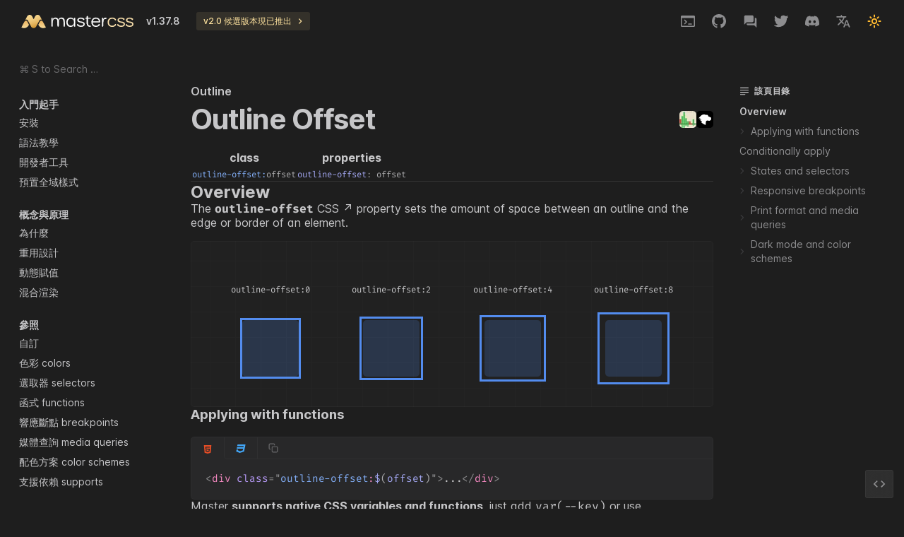

--- FILE ---
content_type: text/html; charset=utf-8
request_url: https://css.master.co/tw/docs/outline-offset
body_size: 31160
content:
<!DOCTYPE html><html class="overflow-x:hidden" lang="en"><head><meta charSet="utf-8"/><meta name="viewport" content="width=device-width"/><title>Outline Offset - Master CSS</title><meta property="og:title" content="Outline Offset - Master CSS"/><meta name="twitter:title" content="Outline Offset - Master CSS"/><meta name="description" content="The outline-offset CSS property sets the amount of space between an outline and the edge or border of an element."/><meta property="og:description" content="The outline-offset CSS property sets the amount of space between an outline and the edge or border of an element."/><meta name="twitter:description" content="The outline-offset CSS property sets the amount of space between an outline and the edge or border of an element."/><meta property="og:image" content="https://docs.master.co/images/covers/css.jpg"/><meta name="twitter:card" content="summary_large_image"/><meta name="twitter:image" content="https://docs.master.co/images/covers/css.jpg"/><meta name="twitter:site" content="@mastercorg"/><meta name="twitter:creator" content="@mastercorg"/><meta property="og:type" content="article"/><meta property="og:image:type" content="image/jpg"/><meta property="og:image:width" content="1200"/><meta property="og:image:height" content="630"/><link rel="icon" type="image/png" href="/images/favicon.png"/><meta content="initial-scale=1, width=device-width, maximum-scale=1, user-scalable=no, shrink-to-fit=no, viewport-fit=cover"/><meta name="next-head-count" content="19"/><script id="init-script" data-nscript="beforeInteractive">
                        window.history.scrollRestoration = 'auto';
                        window.MasterCSSManual = true;
                        document.documentElement.classList.add(localStorage.getItem("theme") || "dark");
                </script><link rel="preload" href="/_next/static/css/e0ca845328ac62df.css" as="style"/><link rel="stylesheet" href="/_next/static/css/e0ca845328ac62df.css" data-n-g=""/><link rel="preload" href="/_next/static/css/1c7ea51e182e9891.css" as="style"/><link rel="stylesheet" href="/_next/static/css/1c7ea51e182e9891.css" data-n-p=""/><noscript data-n-css=""></noscript><script defer="" nomodule="" src="/_next/static/chunks/polyfills-c67a75d1b6f99dc8.js"></script><script src="/_next/static/chunks/webpack-86f4a85e96be4511.js" defer=""></script><script src="/_next/static/chunks/framework-e43bb467d280183e.js" defer=""></script><script src="/_next/static/chunks/main-0621b2bbc2008860.js" defer=""></script><script src="/_next/static/chunks/pages/_app-7752075c2ad2f118.js" defer=""></script><script src="/_next/static/chunks/5945-9a5860f9b68ff23c.js" defer=""></script><script src="/_next/static/chunks/3759-8f895ab2ed3484f0.js" defer=""></script><script src="/_next/static/chunks/8245-0c00ac8dbac509ab.js" defer=""></script><script src="/_next/static/chunks/6693-3350595b6d305af5.js" defer=""></script><script src="/_next/static/chunks/8255-ec452d978fd92f03.js" defer=""></script><script src="/_next/static/chunks/5279-511e5920d5d77e88.js" defer=""></script><script src="/_next/static/chunks/pages/docs/outline-offset-d7ba52b3ef186275.js" defer=""></script><script src="/_next/static/uXHkSjbxSwytImrMIma4j/_buildManifest.js" defer=""></script><script src="/_next/static/uXHkSjbxSwytImrMIma4j/_ssgManifest.js" defer=""></script><style id="master-css">.r\:0\!_\:where\(\.demo\,pre\) :where(.demo,pre){border-radius:0rem!important}.m\:0_\:where\(td\,th\)_p :where(td,th) p, .docTable :where(td,th) p{margin:0rem}.dark .b\:fade-90\/\.1\!_\:where\(thead_th\)\@dark :where(thead th), .dark .docTable :where(thead th){border-color:#f4f4f61A!important}.b\:fade-8\/\.1\!_\:where\(thead_th\) :where(thead th), .docTable :where(thead th){border-color:#0f11131A!important}.p\:8_\:where\(td\,th\) :where(td,th){padding:0.5rem}.dark .b\:gray-96\/\.03_\:where\(td\,th\)\@dark :where(td,th){border-color:#fbfbfb08}.dark .b\:gray-22_\:where\(hr\)\@dark :where(hr){border-color:#282829}.bb\:1\|solid\|fade-20\/\.06_\:where\(td\,th\) :where(td,th){border-bottom:0.0625rem solid #24262d0F}.p\:10\|20\|0_\:where\(figcaption\) :where(figcaption){padding:0.625rem 1.25rem 0rem}.dark .bl\:5\|solid\|gray-30_\:where\(blockquote\)\@dark :where(blockquote){border-left:0.3125rem solid #39393b}.bl\:5\|solid\|fade-80_\:where\(blockquote\) :where(blockquote){border-left:0.3125rem solid #c3c6cf}.p\:20_\:where\(pre\) :where(pre){padding:1.25rem}.text-decoration\:1\|line-through\|fade-34_\:where\(del\) :where(del){text-decoration:0.0625rem line-through #3f434f}.text-decoration\:1\|underline\|\#fce016_\:where\(mark\) :where(mark){text-decoration:0.0625rem underline #fce016}.text-decoration\:2\|underline\|fade-78_\:where\(a\,u\) :where(a,u){text-decoration:0.125rem underline #bdc1ca}.bg\:fade-50\/\.2_\:where\(\:\:selection\) :where(::selection){background-color:#63697c33}.contain\:content\:where\(a\,h4\):where(a,h4){contain:content}.dark .f\:gray-60_\:where\(a\)\@dark :where(a){color:#8d8d8f}.f\:fade-34_\:where\(a\) :where(a){color:#3f434f}.contain\:size_\:where\(tr\,th\,td\,tbody\,thead\) :where(tr,th,td,tbody,thead), .docTable :where(tr,th,td,tbody,thead){contain:size}.contain\:strict_\:where\(code\) :where(code), .docTable :where(code){contain:strict}.white-space\:nowrap_\:where\(thead_th\) :where(thead th), .docTable :where(thead th){white-space:nowrap}.bb\:0\!_\:where\(tbody_tr\:last_th\,tbody_tr\:last_td\) :where(tbody tr:last-child th,tbody tr:last-child td), .docTable :where(tbody tr:last-child th,tbody tr:last-child td){border-bottom-width:0rem!important}.ls\:-\.4_\:where\(h1\,h2\,h3\,h4\,h5\,h6\) :where(h1,h2,h3,h4,h5,h6){letter-spacing:-0.025em}.v\:baseline_\:where\(td\) :where(td){vertical-align:baseline}.font\:14_\:where\(th\) :where(th){font-size:0.875rem}.v\:middle_\:where\(code\) :where(code){vertical-align:middle}.pr\:0_\:where\(td\,th\)\:last :where(td,th):last-child{padding-right:0rem}.pl\:0_\:where\(td\,th\)\:first :where(td,th):first-child{padding-left:0rem}.text\:left_\:where\(th\) :where(th){text-align:left}.\{bb\:1\|solid\|fade-88\;my\:30\}_\:where\(hr\) :where(hr){border-bottom:0.0625rem solid #eaebee;margin-top:1.875rem;margin-bottom:1.875rem}.border-spacing\:0_\:where\(table\) :where(table){border-spacing:0rem}.width\:full_\:where\(table\) :where(table){width:100%}.dark .font\:gray-60_\:where\(figcaption\)\@dark :where(figcaption){color:#8d8d8f}.font\:fade-52_\:where\(figcaption\) :where(figcaption){color:#6a7083}.mx\:auto_\:where\(figcaption\) :where(figcaption){margin-left:auto;margin-right:auto}.width\:fit_\:where\(figcaption\) :where(figcaption){width:fit-content}.text\:14_\:where\(figcaption\) :where(figcaption){font-size:0.875rem;line-height:1.25rem}.max-width\:full_\:where\(video\,img\) :where(video,img){max-width:100%}.line-height\:1\.75rem_\:where\(p\,li\) :where(p,li){line-height:1.75rem}.dark .color\:inherit_\:where\(blockquote\)_p\@dark :where(blockquote) p{color:inherit}.font\:16_\:where\(p\,li\) :where(p,li){font-size:1rem}.dark .font\:gray-60_\:where\(li\)\:\:marker\@dark :where(li)::marker{color:#8d8d8f}.font\:fade-56_\:where\(li\)\:\:marker :where(li)::marker{color:#797f91}.dark .font\:gray-80_\:where\(strong\,b\,code\,a\,mark\,del\)\@dark :where(strong,b,code,a,mark,del){color:#c6c6c8}.font\:fade-14_\:where\(strong\,b\,code\,a\,mark\,del\) :where(strong,b,code,a,mark,del){color:#1a1c20}.dark .font\:gray-60_\:where\(p\,li\)\@dark :where(p,li){color:#8d8d8f}.font\:fade-34_\:where\(p\,li\) :where(p,li){color:#3f434f}.list-style-type\:disc_\:where\(ul\) :where(ul){list-style-type:disc}.mt\:2em_\:where\(h1\,h2\,h3\,h4\,h5\,h6\) :where(h1,h2,h3,h4,h5,h6){margin-top:2em}.my\:1\.125em_\:where\(\.code\,p\,blockquote\,figure\,ul\,ol\) :where(.code,p,blockquote,figure,ul,ol){margin-top:1.125em;margin-bottom:1.125em}.mt\:\.5625em_\:where\(h1\,h2\,h3\)\+\:where\(h1\,h2\,h3\,p\) :where(h1,h2,h3)+:where(h1,h2,h3,p){margin-top:0.5625em}.my\:\.5625em_\:where\(li\) :where(li){margin-top:0.5625em;margin-bottom:0.5625em}.pl\:\.375em_\:where\(li\) :where(li){padding-left:0.375em}.pl\:1\.5em_\:where\(ul\,ol\,blockquote\) :where(ul,ol,blockquote){padding-left:1.5em}.font\:extrabold_\:where\(h1\) :where(h1){font-weight:800}.dark .font\:gray-80_\:where\(th\)\@dark :where(th){color:#c6c6c8}.font\:gray-24_\:where\(th\) :where(th){color:#2c2c2d}.ls\:-\.4_\:where\(code\) :where(code){letter-spacing:-0.025em}.font\:medium_\:where\(code\,b\,strong\,a\,mark\) :where(code,b,strong,a,mark){font-weight:500}.font\:semibold_\:where\(h2\,h3\,h4\,h5\,h6\,th\) :where(h2,h3,h4,h5,h6,th){font-weight:600}.font\:90\%_\:where\(code\) :where(code){font-size:90%}.font\:14_\:where\(h6\) :where(h6){font-size:0.875rem}.font\:16_\:where\(h5\) :where(h5){font-size:1rem}.font\:24_\:where\(h3\) :where(h3){font-size:1.5rem}.font\:40_\:where\(h1\) :where(h1){font-size:2.5rem}.mb\:15_\:where\(h2\) :where(h2){margin-bottom:0.9375rem}.\{contents\;font-weight\:inherit\}_\:where\(h2\,h3\)_a :where(h2,h3) a{display:contents;font-weight:inherit}.bg\:transparent_\:where\(mark\) :where(mark){background-color:transparent}.dark .text-decoration-color\:red-64_\:where\(del\)\@dark :where(del){text-decoration-color:#f17174}.dark .text-decoration-color\:rgb\(252\|224\|22\/\.5\)_\:where\(mark\)\@dark :where(mark){text-decoration-color:rgb(252 224 22/.5)}.dark .text-decoration-color\:fade-34_\:where\(a\,u\)\@dark :where(a,u){text-decoration-color:#3f434f}.text-underline-offset\:3_\:where\(a\,mark\,u\) :where(a,mark,u){text-underline-offset:0.1875rem}.w\:fit_\:where\(h2\,h3\) :where(h2,h3){width:fit-content}.mt\:3em_\:where\(h2\) :where(h2){margin-top:3em}.font\:20_\:where\(h2\) :where(h2){font-size:1.25rem}.rel_\:where\(h2\,h3\) :where(h2,h3){position:relative}.cursor\:pointer_\:where\(h2\,h3\) :where(h2,h3){cursor:pointer}.mt\:1em_\:where\(h2\)\+\*\&amp;gt\;h3\:first :where(h2)+*&amp;gt;h3:first-child{margin-top:1em}.b\:2\|solid\|white{border:0.125rem solid #ffffff}.light .b\:1\|solid\|fade-88\@light{border:0.0625rem solid #eaebee}.dark .b\:1\|solid\|white\/\.04\@dark{border:0.0625rem solid #ffffff0A}.dark .b\:1\|solid\|white\/\.03\@dark, .dark .highlight-pre, .dark .codeTabBar, .dark .box{border:0.0625rem solid #ffffff08}.flex\:0\|0\|auto, .homeTab{flex:0 0 auto}.dark .b\:white\.active\@dark.active{border-color:#ffffff}.r\:5_a a{border-radius:0.3125rem}.p\:20\|15{padding:1.25rem 0.9375rem}.r\:0\!\:\:scrollbar-thumb::-webkit-scrollbar-thumb{border-radius:0rem!important}.r\:0\!\:\:scrollbar::-webkit-scrollbar{border-radius:0rem!important}.dark .b\:gray-16\@dark{border-color:#1e1e1e}.gap\:20, .homeSubject{gap:1.25rem}.p\:20, .articleBox, .homeSetupBtn{padding:1.25rem}.m\:20\&amp;gt\;code{margin:20&amp;gt;code}.m\:0\&amp;gt\;\.demo.demo{margin:0&amp;gt;}.b\:0\!_pre pre{border-width:0rem!important}.flex\:1\|1\|auto, .highlight-pre{flex:1 1 auto}.overflow\:auto, .highlight-pre{overflow:auto}.p\:8\|15{padding:0.5rem 0.9375rem}.bl\:1\|solid\|fade-88{border-left:0.0625rem solid #eaebee}.bb\:1\|solid\|fade-88{border-bottom:0.0625rem solid #eaebee}.b\:solid{border-style:solid}.dark .b\:white\/\.04\@dark{border-color:#ffffff0A}.light .b\:fade-88\@light{border-color:#eaebee}.outline\:solid\|blue-60{outline:solid #538cee}.m\:auto{margin:auto}.gap\:12{gap:0.75rem}.dark .b\:fade-90\/\.1\@dark{border-color:#f4f4f61A}.bb\:solid\|1\|fade-8\/\.1{border-bottom:solid 0.0625rem #0f11131A}.overflow\:hidden{overflow:hidden}.r\:5, .homeTab{border-radius:0.3125rem}.gap\:8{gap:0.5rem}.p\:120\|20{padding:7.5rem 1.25rem}.dark .b\:gray-96\/\.03\@dark{border-color:#fbfbfb08}.light .b\:fade-20\/\.06\@light{border-color:#24262d0F}.bt\:1\|solid\|transparent{border-top:0.0625rem solid transparent}.p\:4\|10{padding:0.25rem 0.625rem}.bg\:rgba\(235\,187\,64\,\.1\){background:rgba(235,187,64,.1)}.dark .bg\:rgba\(251\,224\,157\,\.1\)\@dark{background:rgba(251,224,157,.1)}.r\:3, .box, .articleBox{border-radius:0.1875rem}.flex\:1{flex:1}.dark .b\:gray-96\/\.03\:not\(\.top\)\@dark:not(.top){border-color:#fbfbfb08}.light .b\:fade-20\/\.06\:not\(\.top\)\@light:not(.top){border-color:#24262d0F}.bb\:1\|solid\|transparent{border-bottom:0.0625rem solid transparent}.dark .f\:gray-80\@dark{color:#c6c6c8}.f\:fade-20{color:#24262d}.overflow-x\:hidden{overflow-x:hidden}.dark .fill\:gray-30\@dark{fill:#39393b}.fill\:fade-70{fill:#a6abb8}.mr\:4{margin-right:0.25rem}.fill\:current\.active\&amp;gt\;svg.active&amp;gt;svg{fill:currentColor}.f\:90\%\&amp;gt\;code{font-size:90%&amp;gt;code}.dark .f\:gray-80\.active\@dark.active{color:#c6c6c8}.f\:black\.active.active{color:#000000}.f\:fade-30{color:#363944}.f\:semibold\.active.active{font-weight:600}.my\:8{margin-top:0.5rem;margin-bottom:0.5rem}.ls\:1{letter-spacing:0.0625em}.mb\:10{margin-bottom:0.625rem}.px\:25{padding-left:1.5625rem;padding-right:1.5625rem}.pb\:40{padding-bottom:2.5rem}.pt\:120{padding-top:7.5rem}.w\:260{width:16.25rem}.right\:max\(0px\,calc\(50\%-45\.3125rem\)\){right:max(0px, calc(50% - 45.3125rem))}.break-word{overflow-wrap:break-word;overflow:hidden}.lines\:1{overflow:hidden;display:-webkit-box;overflow-wrap:break-word;text-overflow:ellipsis;-webkit-box-orient:vertical;-webkit-line-clamp:1}.hidden\:\:search-cancel-button::-webkit-search-cancel-button{display:none}.lh\:2\.25rem{line-height:2.25rem}.px\:12{padding-left:0.75rem;padding-right:0.75rem}.dark .f\:gray\:\:placeholder\@dark::placeholder{color:#6a6a6c}.f\:fade-60\:\:placeholder::placeholder{color:#878d9f}.top\:20{top:1.25rem}.py\:10{padding-top:0.625rem;padding-bottom:0.625rem}.my\:-10{margin-top:-0.625rem;margin-bottom:-0.625rem}.dark .f\:gray-80_h4\@dark h4{color:#c6c6c8}.\{f\:14\;px\:12\;pt\:0\;mb\:4\;f\:semibold\;mt\:24\}_h4 h4{font-size:0.875rem;padding-left:0.75rem;padding-right:0.75rem;padding-top:0rem;margin-bottom:0.25rem;font-weight:600;margin-top:1.5rem}.dark .f\:gray-80_a\.active\@dark a.active{color:#c6c6c8}.f\:black_a\.active a.active{color:#000000}.f\:bold_a\.active a.active{font-weight:700}.f\:14_a a{font-size:0.875rem}.lh\:1\.75rem_a a{line-height:1.75rem}.px\:12_a a{padding-left:0.75rem;padding-right:0.75rem}.block\:not\(\[hidden\]\)_a:not([hidden]) a{display:block}.direction\:ltr{direction:ltr}.direction\:rtl{direction:rtl}.overscroll-behavior\:contain{overscroll-behavior:contain}@supports (overflow:overlay){.overflow-y\:overlay\!\@supports\(overflow\:overlay\){overflow-y:overlay!important}}.left\:max\(0px\,calc\(50\%-45\.3125rem\)\){left:max(0px, calc(50% - 45.3125rem))}.top\:97{top:6.0625rem}.h\:calc\(100\%-6rem-1px\){height:calc(100% - 6rem - 1px)}.object\:cover{object-fit:cover}.font\:0{font-size:0rem}.round{border-radius:50%}.ml\:-8{margin-left:-0.5rem}.mr\:16{margin-right:1rem}.justify-content\:right{justify-content:right}.mt\:-10{margin-top:-0.625rem}.mb\:-64{margin-bottom:-4rem}.f\:fade-50, .hint{color:#63697c}.my\:40{margin-top:2.5rem;margin-bottom:2.5rem}.h\:1, .homeHrLeft, .homeHrRight{height:0.0625rem}.light .bg\:fade-8\/\.06\@light{background-color:#0f11130F}.dark .bg\:white\/\.04\@dark{background-color:#ffffff0A}.dark .f\:gray\:empty\:before\@dark:empty:before{color:#6a6a6c}.f\:fade-66\:empty\:before:empty:before{color:#9a9fae}.content\:attr\(aria-placeholder\)\:empty\:before:empty:before{content:attr(aria-placeholder)}.t\:14{font-size:0.875rem;line-height:1.25rem}.f\:mono{font-family:var(--font-mono)}.outline\:0{outline-width:0rem}.italic{font-style:italic}.dark .f\:gray-32\@dark{color:#3e3e40}.f\:fade-78{color:#bdc1ca}.top\:12{top:0.75rem}.right\:12{right:0.75rem}.my\:0{margin-top:0rem;margin-bottom:0rem}.mb\:0\!{margin-bottom:0rem!important}.bg\:transparent\!_pre pre{background-color:transparent!important}.bx\:0\&amp;gt\;\.demo.demo{border-left-width:0&amp;gt;;border-right-width:0&amp;gt;}.mt\:0\!_pre pre{margin-top:0rem!important}.order\:1\&amp;gt\;\.demo.demo{order:1&amp;gt;}.order\:2\&amp;gt\;code{order:2&amp;gt;code}.max-h\:calc\(100\%-80px\){max-height:calc(100% - 80px)}.hide, .switch-input{display:none}.max-w\:600, .homeSubject{max-width:37.5rem}.w\:calc\(100\%-30px\){width:calc(100% - 30px)}.bottom\:65{bottom:4.0625rem}.z\:1060{z-index:1060}.light .fill\:fade-50\@light{fill:#63697c}.bd\:blur\(12\){backdrop-filter:blur(0.75rem);-webkit-backdrop-filter:blur(0.75rem)}.dark .bg\:gray-98\/\.08\@dark{background-color:#fdfdfd14}.light .bg\:white\@light, .light .box, .light .filledBtn{background-color:#ffffff}.right\:15{right:0.9375rem}.bottom\:15{bottom:0.9375rem}.h\:40, .btn{height:2.5rem}.w\:40{width:2.5rem}.z\:100{z-index:100}.\{abs\;left\:0\;top\:0\;h\:full\;content\:\&#x27;\&#x27;\}\:before:before, .highlight-pre:before{position:absolute;left:0rem;top:0rem;height:100%;content:&#x27;&#x27;}.cursor\:pointer, .switch-toggle{cursor:pointer}.mr\:-5{margin-right:-0.3125rem}.justify-content\:end{justify-content:end}.bl\:1{border-left-width:0.0625rem}.bb\:1{border-bottom-width:0.0625rem}.rbl\:5{border-bottom-left-radius:0.3125rem}.mb\:-2{margin-bottom:-0.125rem}.h\:16{height:1rem}.w\:16{width:1rem}.untouchable{pointer-events:none}.rlb\:5\+div+div{border-bottom-left-radius:0.3125rem}.max-w\:200{max-width:12.5rem}.px\:15{padding-left:0.9375rem;padding-right:0.9375rem}.rt\:5, .codeTabBar{border-top-left-radius:0.3125rem;border-top-right-radius:0.3125rem}.dark .bg\:gray-22\@dark, .dark .highlight-pre, .dark .codeTabBar, .dark .docCard, .dark .filledBtn, .dark .inputSlider{background-color:#282829}.light .bg\:fade-94\@light, .light .highlight-pre, .light .codeTabBar{background-color:#f8f8fa}.bb\:0\!, .codeTabBar{border-bottom-width:0rem!important}.\{my\:0\;flex\:1\}_\.code .code{margin-top:0rem;margin-bottom:0rem;flex:1}.flex\:col, .code, .homeTab, .homeSetupBtn, .filledBtn{flex-direction:column}.\{bt\:0\!\;rt\:0\}_pre pre{border-top-width:0rem!important;border-top-left-radius:0rem;border-top-right-radius:0rem}.mt\:20{margin-top:1.25rem}.outline-offset\:8{outline-offset:0.5rem}.outline-offset\:4{outline-offset:0.25rem}.outline-offset\:2{outline-offset:0.125rem}.mt\:15{margin-top:0.9375rem}.outline-offset\:0{outline-offset:0rem}.bg\:blue-60\/\.2{background-color:#538cee33}.h\:80{height:5rem}.w\:80, .homeTab{width:5rem}.lh\:4\.5{line-height:4.5}.f\:12, .codeTabBar{font-size:0.75rem}.t\:center, .box{text-align:center}.inline{display:inline}.my\:10{margin-top:0.625rem;margin-bottom:0.625rem}.grid-cols\:3{display:grid;grid-template-columns:repeat(3,minmax(0,1fr))}.invisible{visibility:hidden}.my\:auto{margin-top:auto;margin-bottom:auto}.ml\:-36{margin-left:-2.25rem}.inset\:0{inset:0rem}.fill\:fade-50{fill:#63697c}.dark .fill\:gray-60\@dark{fill:#8d8d8f}.my\:0\!{margin-top:0rem!important;margin-bottom:0rem!important}.left\:0, .homeGridsBg{left:0rem}.bottom\:1{bottom:0.0625rem}.dark .f\:gray-70\@dark{color:#aaaaac}.f\:fade{color:#63697c}.min-w\:fit{min-width:fit-content}.white-space\:pre{white-space:pre}.font\:regular{font-weight:400}.f\:12_code code{font-size:0.75rem}.z\:2{z-index:2}.dark .bg\:gray-16\@dark, .dark .homeSetupBtn{background-color:#1e1e1e}.bg\:white, .docCard{background-color:#ffffff}.z\:1{z-index:1}.sticky{position:sticky}.contain\:strict, .docTable{contain:strict}.f\:90\%_td_p_code td p code, .docTable td p code{font-size:90%}.dark .f\:blue-70_code\@dark code, .dark .docTable code{color:#81acf3}.f\:blue_code code, .docTable code{color:#175fe9}.rounded\:\:scrollbar-thumb::-webkit-scrollbar-thumb, .scrollbar::-webkit-scrollbar-thumb{border-radius:1e9em}.bg\:transparent\:\:scrollbar-corner::-webkit-scrollbar-corner, .scrollbar::-webkit-scrollbar-corner{background-color:transparent}.dark .bg\:gray-30\:\:scrollbar-thumb\@dark::-webkit-scrollbar-thumb, .dark .scrollbar::-webkit-scrollbar-thumb{background-color:#39393b}.bg\:fade-86\:\:scrollbar-thumb::-webkit-scrollbar-thumb, .scrollbar::-webkit-scrollbar-thumb{background-color:#e0e2e6}.dark .bg\:gray-22\:\:scrollbar\@dark::-webkit-scrollbar, .dark .scrollbar::-webkit-scrollbar{background-color:#282829}.\{w\:5\;h\:5\;rounded\;bg\:fade-90\}\:\:scrollbar::-webkit-scrollbar, .scrollbar::-webkit-scrollbar{width:0.3125rem;height:0.3125rem;border-radius:1e9em;background-color:#f4f4f6}.overflow-y\:auto{overflow-y:auto}.max-h\:424{max-height:26.5rem}.block{display:block}.ml\:auto{margin-left:auto}.ls\:-\.4{letter-spacing:-0.025em}.lh\:1\.1{line-height:1.1}.mt\:0{margin-top:0rem}.f\:30{font-size:1.875rem}.mb\:20, .homeLearnMore{margin-bottom:1.25rem}.mb\:\.5em{margin-bottom:0.5em}.f\:semibold, .homeLearnMore{font-weight:600}.mt\:0_hr\+\* hr+*{margin-top:0rem}.content\:\&amp;\#x27\;\\00a0↗\&amp;\#x27\;_a\[target\=blank\]\:not\(\[class\]\)\:after#x27;\00a0↗&amp;#x27; a[target=blank]:not([class]):after{content:&amp;}.max-w\:790{max-width:49.375rem}.overflow-x\:auto{overflow-x:auto}.light .f\:gold-44\@light{color:#7c5200}.cursor\:inherit{cursor:inherit}.opacity\:0{opacity:0}.full, .homeGrids{width:100%;height:100%}.abs, .homeGrids, .homeGridsBg{position:absolute}.rel, .highlight-pre{position:relative}.light .f\:fade-64\@light, .light .headerIcon{color:#9399a9}.h\:44, .headerIcon{height:2.75rem}.w\:44, .headerIcon{width:2.75rem}.mr\:-10\&amp;gt\;\*\:last*:last-child{margin-right:-10&amp;gt;}.w\:fit{width:fit-content}.mr\:-4{margin-right:-0.25rem}.ml\:4{margin-left:0.25rem}.ml\:5{margin-left:0.3125rem}.my\:-4{margin-top:-0.25rem;margin-bottom:-0.25rem}.text\:12{font-size:0.75rem;line-height:1.125rem}.f\:\#dca000{color:#dca000}.dark .f\:rgb\(251\,224\,157\)\@dark{color:rgb(251,224,157)}.center-content, .headerIcon, .box, .homeSubject, .homeSetupBtn, .filledBtn{justify-content:center;align-items:center}.font\:medium{font-weight:500}.mx\:10{margin-left:0.625rem;margin-right:0.625rem}.inline-flex, .homeLearnMore, .filledBtn{display:inline-flex}.ml\:-4{margin-left:-0.25rem}.fill\:current{fill:currentColor}.white-space\:nowrap, .headerNav{white-space:nowrap}.dark .\{f\:gray-80\;f\:semibold\}\.active\@dark.active, .dark .headerNav.active{color:#c6c6c8;font-weight:600}.dark .f\:gray-60\@dark, .dark .headerNav, .dark .headerIcon, .dark .hint{color:#8d8d8f}.light .\{f\:fade-20\;f\:medium\}\.active\@light.active, .light .headerNav.active{color:#24262d;font-weight:500}.light .f\:fade-50\@light, .light .headerNav{color:#63697c}.f\:regular, .headerNav{font-weight:400}.uppercase\:\:first-letter::first-letter, .headerNav::first-letter{text-transform:uppercase}.lh\:1\.15, .headerNav{line-height:1.15}.contain\:content, .headerNav{contain:content}.f\:14, .headerNav, .box{font-size:0.875rem}.px\:8, .headerNav{padding-left:0.5rem;padding-right:0.5rem}.min-w\:0{min-width:0rem}.dark .hide\@dark{display:none}.light .hide\@light{display:none}.h\:19{height:1.1875rem}.w\:auto{width:auto}.h\:48{height:3rem}.align-items\:center, .homeTab, .homeLearnMore{align-items:center}.h\:full, .headerNav{height:100%}.flex, .headerIcon, .code, .codeTabBar, .box, .homeTab, .homeSubject, .homeSetupBtn{display:flex}.mx\:auto, .homeSubject, .homeContainer{margin-left:auto;margin-right:auto}.max-w\:1390{max-width:86.875rem}.contain\:layout\|style{contain:layout style}.min-h\:48{min-height:3rem}.px\:20, .homeContainer{padding-left:1.25rem;padding-right:1.25rem}.pt\:env\(safe-area-inset-top\){padding-top:env(safe-area-inset-top)}.bd\:blur\(25\)\:not\(\.top\):not(.top){backdrop-filter:blur(1.5625rem);-webkit-backdrop-filter:blur(1.5625rem)}.dark .bg\:gray-16\/\.9\:not\(\.top\)\@dark:not(.top){background-color:#1e1e1eE6}.bg\:white\/\.8\:not\(\.top\):not(.top){background-color:#ffffffCC}.z\:1040{z-index:1040}.w\:full, .docCard, .homeGridsBg{width:100%}.top\:0{top:0rem}.fixed{position:fixed}.dark .f\:gray-80\:hover\@dark:hover{color:#c6c6c8}.f\:black\:hover:hover{color:#000000}.dark .bg\:gray-22_a\:hover\:not\(\.active\)\@dark a:hover:not(.active){background-color:#282829}.bg\:fade-90_a\:hover\:not\(\.active\) a:hover:not(.active){background-color:#f4f4f6}.dark .f\:gray-80_a\:hover\@dark a:hover{color:#c6c6c8}.f\:black_a\:hover a:hover{color:#000000}.invisible\:not\(\:hover\)\:\:scrollbar-thumb:not(:hover)::-webkit-scrollbar-thumb{visibility:hidden}.invisible\:not\(\:hover\)\:\:scrollbar:not(:hover)::-webkit-scrollbar{visibility:hidden}.opacity\:1\:hover_label:hover label{opacity:1}.light .bg\:fade-90\:hover\@light:hover, .light .filledBtn:hover{background-color:#f4f4f6}.dark .bg\:gray-98\/\.12\:hover\@dark:hover{background-color:#fdfdfd1F}.light .f\:fade-64\:not\(\:hover\)\@light:not(:hover){color:#9399a9}.dark .f\:gray\:not\(\:hover\)\@dark:not(:hover){color:#6a6a6c}.light .f\:fade-40\:not\(\:hover\)\@light:not(:hover){color:#4c515f}.dark .bg\:gray-40\:\:scrollbar-thumb\:hover\@dark::-webkit-scrollbar-thumb:hover, .dark .scrollbar::-webkit-scrollbar-thumb:hover{background-color:#515153}.bg\:fade-76\:\:scrollbar-thumb\:hover::-webkit-scrollbar-thumb:hover, .scrollbar::-webkit-scrollbar-thumb:hover{background-color:#b7bbc6}.text-decoration-color\:blue-64\!_\:where\(a\)\:hover :where(a):hover{text-decoration-color:#6599f0!important}.visible_\:where\(h2\,h3\)\:hover\&amp;gt\;svg :where(h2,h3):hover&amp;gt;svg{visibility:visible}.fill\:gold-80\:not\(\:hover\):not(:hover){fill:#ffba30}.color\:inherit\:hover:hover, .headerNav:hover, .headerIcon:hover{color:inherit}.dark .bg\:gray-22\:is\(\:focus\,\:hover\)\@dark:is(:focus,:hover){background-color:#282829}.bg\:fade-90\:is\(\:focus\,\:hover\):is(:focus,:hover){background-color:#f4f4f6}.dark .bg\:gray-50\:\:scrollbar-thumb\:active\@dark::-webkit-scrollbar-thumb:active, .dark .scrollbar::-webkit-scrollbar-thumb:active{background-color:#6a6a6c}.bg\:fade-66\:\:scrollbar-thumb\:active::-webkit-scrollbar-thumb:active, .scrollbar::-webkit-scrollbar-thumb:active{background-color:#9a9fae}.bl\:1\|solid\|transparent\@\&amp;lt\;lg{border-left:0.0625rem solid transparent}@media print{.p\:60\|30\@print{padding:3.75rem 1.875rem}}.bd\:blur\(25\)\@\&amp;lt\;lg{backdrop-filter:blur(1.5625rem);-webkit-backdrop-filter:blur(1.5625rem)}.dark .bg\:gray-16\/\.9\@\&amp;lt\;lg\@dark{background-color:#1e1e1eE6}.bg\:white\/\.8\@\&amp;lt\;lg{background-color:#ffffffCC}.z\:1050\@\&amp;lt\;lg{z-index:1050}.justify-content\:space-between\@\&amp;lt\;xs{justify-content:space-between}.flex\:wrap\@\&amp;lt\;xs{flex-wrap:wrap}@media print{.pr\:0\@print{padding-right:0rem}}@media print{.w\:100\%\@print{width:100%}}@media print{.max-w\:none\@print{max-width:none}}.px\:20\@\&amp;lt\;lg{padding-left:1.25rem;padding-right:1.25rem}.mx\:-20\@\&amp;lt\;lg{margin-left:-1.25rem;margin-right:-1.25rem}.hide\@\&amp;lt\;sm{display:none}.ml\:auto\@\&amp;lt\;lg{margin-left:auto}.hide\@\&amp;lt\;lg{display:none}@media print{.hide\@print{display:none}}@media (min-width:600px){.w\:1\/3\@xs{width:33.33333333333333%}}@media (min-width:768px){.my\:50_\:where\(hr\)\@sm :where(hr){margin-top:3.125rem;margin-bottom:3.125rem}}@media (min-width:1024px){.p\:140\|20\@md\&amp;amp\;\&amp;lt\;lg{padding:8.75rem 1.25rem}}@media (min-width:1024px){.grid-cols\:4\@md{display:grid;grid-template-columns:repeat(4,minmax(0,1fr))}}@media (min-width:1024px){.h\:60\@md{height:3.75rem}}@media (min-width:1280px){.dark .bg\:gray-16\@dark\@lg{background-color:#1e1e1e}}@media (min-width:1280px){.bg\:white\@lg{background-color:#ffffff}}@media (min-width:1280px){.top\:0\@lg{top:0rem}}@media (min-width:1280px){.sticky\@lg{position:sticky}}@media (min-width:1280px){.w\:260\@lg{width:16.25rem}}@media (min-width:1280px){.top\:60\@lg{top:3.75rem}}@media (min-width:1280px){.h\:calc\(100\%-3\.75rem\)\@lg{height:calc(100% - 3.75rem)}}@media (min-width:1280px){.f\:40\@lg{font-size:2.5rem}}@media (min-width:1280px){.w\:calc\(100vw-500px\)\@lg{width:calc(100vw - 500px)}}@media (min-width:1280px){.hide\@lg{display:none}}@media (min-width:1280px){.min-h\:60\@lg{min-height:3.75rem}}@media (min-width:1280px){.px\:30\@lg{padding-left:1.875rem;padding-right:1.875rem}}@media (min-width:1440px){.w\:300\@xl{width:18.75rem}}</style></head><body class="f:fade-20 f:gray-80@dark bg:fade-50/.2_:where(::selection) overflow-x:hidden bg:white@light bg:gray-16@dark"><div id="__next"><nav class="fixed top:0 w:full z:1040 bb:1|solid|transparent b:fade-20/.06:not(.top)@light b:gray-96/.03:not(.top)@dark bg:white/.8:not(.top) bg:gray-16/.9:not(.top)@dark bd:blur(25):not(.top) pt:env(safe-area-inset-top) px:20 px:30@lg min-h:48 min-h:60@lg hide@print contain:layout|style"><div class="max-w:1390 mx:auto flex h:full align-items:center w:full"><a href="/" class="logo h:48 h:60@md align-items:center c:center flex"><svg xmlns="http://www.w3.org/2000/svg" xmlns:xlink="http://www.w3.org/1999/xlink" width="460" height="55" viewBox="0 0 460 55" class="w:auto h:19 hide@light" id="header"><defs><linearGradient id="a" x1="0.5" y1="-1.054" x2="0.5" y2="1.002" gradientUnits="objectBoundingBox"><stop offset="0" stop-color="#c8861c"></stop><stop offset="0.323" stop-color="#e6a345"></stop><stop offset="1" stop-color="#f6db9b"></stop></linearGradient><linearGradient id="b" x1="21.397" y1="-1.054" x2="21.397" y2="1.002" gradientUnits="objectBoundingBox"><stop offset="0" stop-color="#c78a28"></stop><stop offset="0.323" stop-color="#e6a345"></stop><stop offset="1" stop-color="#f6db9b"></stop></linearGradient><linearGradient id="c" x1="0.156" y1="-0.44" x2="0.754" y2="1.009" gradientUnits="objectBoundingBox"><stop offset="0" stop-color="#fcdd98"></stop><stop offset="0.232" stop-color="#fada94"></stop><stop offset="0.407" stop-color="#f6d48b"></stop><stop offset="0.564" stop-color="#efc87b"></stop><stop offset="0.709" stop-color="#e6b864"></stop><stop offset="0.847" stop-color="#d9a346"></stop><stop offset="0.975" stop-color="#c98922"></stop><stop offset="1" stop-color="#e6a345"></stop></linearGradient><clipPath id="e"><rect width="460" height="55"></rect></clipPath></defs><g id="d" clip-path="url(#e)"><g transform="translate(-0.479 -0.856)"><g transform="translate(124.347 5.317)"><g transform="translate(138.99 7.338)"><path d="M1093.908,458.217h-18.091a2.032,2.032,0,0,1,0-4.064h18.091a2.032,2.032,0,0,1,0,4.064Z" transform="translate(-1073.577 -453.945)" fill="#fff"></path><path d="M1093.979,458.495h-18.091a2.24,2.24,0,1,1,0-4.48h18.091a2.24,2.24,0,0,1,0,4.48Zm-18.091-4.062a1.822,1.822,0,1,0,0,3.645h18.091a1.822,1.822,0,0,0,0-3.645Z" transform="translate(-1073.647 -454.015)" fill="#fff"></path></g><g transform="translate(0 7.333)"><path d="M984.077,490.566h0a2.5,2.5,0,0,1-2.5-2.5v-31.41a2.5,2.5,0,0,1,2.5-2.5h0a2.5,2.5,0,0,1,2.5,2.5v31.41A2.5,2.5,0,0,1,984.077,490.566Z" transform="translate(-981.365 -453.942)" fill="#fff"></path><path d="M984.147,490.844a2.715,2.715,0,0,1-2.712-2.712V456.724a2.711,2.711,0,1,1,5.422,0v31.409A2.714,2.714,0,0,1,984.147,490.844Zm0-36.414a2.3,2.3,0,0,0-2.294,2.294v31.409a2.293,2.293,0,1,0,4.587,0V456.724A2.3,2.3,0,0,0,984.147,454.43Z" transform="translate(-981.435 -454.012)" fill="#fff"></path></g><g transform="translate(24.572 18.791)"><path d="M1000.378,486.709h0a2.5,2.5,0,0,1-2.5-2.5V464.255a2.5,2.5,0,0,1,2.5-2.5h0a2.5,2.5,0,0,1,2.5,2.5v19.952A2.5,2.5,0,0,1,1000.378,486.709Z" transform="translate(-997.667 -461.544)" fill="#fff"></path><path d="M1000.449,486.988a2.715,2.715,0,0,1-2.712-2.712v-19.95a2.712,2.712,0,0,1,5.423,0v19.95A2.715,2.715,0,0,1,1000.449,486.988Zm0-24.955a2.3,2.3,0,0,0-2.294,2.292v19.95a2.294,2.294,0,1,0,4.588,0v-19.95A2.3,2.3,0,0,0,1000.449,462.033Z" transform="translate(-997.737 -461.614)" fill="#fff"></path></g><g transform="translate(49.597 25.604)"><path d="M1016.982,484.416h0a2.5,2.5,0,0,1-2.5-2.5V468.775a2.5,2.5,0,0,1,2.5-2.5h0a2.5,2.5,0,0,1,2.5,2.5v13.139A2.5,2.5,0,0,1,1016.982,484.416Z" transform="translate(-1014.27 -466.064)" fill="#fff"></path><path d="M1017.052,484.695a2.716,2.716,0,0,1-2.712-2.712V468.846a2.712,2.712,0,1,1,5.423,0v13.137A2.716,2.716,0,0,1,1017.052,484.695Zm0-18.143a2.3,2.3,0,0,0-2.294,2.294v13.137a2.293,2.293,0,1,0,4.587,0V468.846A2.3,2.3,0,0,0,1017.052,466.552Z" transform="translate(-1014.34 -466.134)" fill="#fff"></path></g><g transform="translate(92.225 7.333)"><path d="M1045.262,490.566h0a2.5,2.5,0,0,1-2.5-2.5v-31.41a2.5,2.5,0,0,1,2.5-2.5h0a2.5,2.5,0,0,1,2.5,2.5v31.41A2.5,2.5,0,0,1,1045.262,490.566Z" transform="translate(-1042.551 -453.942)" fill="#fff"></path><path d="M1045.333,490.844a2.715,2.715,0,0,1-2.712-2.712V456.724a2.712,2.712,0,1,1,5.423,0v31.409A2.716,2.716,0,0,1,1045.333,490.844Zm0-36.414a2.3,2.3,0,0,0-2.293,2.294v31.409a2.293,2.293,0,1,0,4.586,0V456.724A2.3,2.3,0,0,0,1045.333,454.43Z" transform="translate(-1042.621 -454.012)" fill="#fff"></path></g><g transform="translate(206.858 7.333)"><path d="M1121.315,490.566h0a2.5,2.5,0,0,1-2.5-2.5v-31.41a2.5,2.5,0,0,1,2.5-2.5h0a2.5,2.5,0,0,1,2.5,2.5v31.41A2.5,2.5,0,0,1,1121.315,490.566Z" transform="translate(-1118.604 -453.942)" fill="#fff"></path><path d="M1121.386,490.844a2.715,2.715,0,0,1-2.712-2.712V456.724a2.712,2.712,0,1,1,5.423,0v31.409A2.715,2.715,0,0,1,1121.386,490.844Zm0-36.414a2.3,2.3,0,0,0-2.294,2.294v31.409a2.293,2.293,0,1,0,4.587,0V456.724A2.3,2.3,0,0,0,1121.386,454.43Z" transform="translate(-1118.674 -454.012)" fill="#fff"></path></g><g transform="translate(104.504 33.504)"><path d="M1055.912,474.016a2.5,2.5,0,1,1-2.5-2.5A2.5,2.5,0,0,1,1055.912,474.016Z" transform="translate(-1050.698 -471.305)" fill="#fff"></path><path d="M1053.48,476.8a2.712,2.712,0,1,1,2.71-2.712A2.716,2.716,0,0,1,1053.48,476.8Zm0-5.006a2.293,2.293,0,1,0,2.292,2.294A2.3,2.3,0,0,0,1053.48,471.793Z" transform="translate(-1050.768 -471.375)" fill="#fff"></path></g><g transform="translate(129.476 11.11)"><path d="M1072.479,459.158a2.5,2.5,0,1,1-2.5-2.5A2.5,2.5,0,0,1,1072.479,459.158Z" transform="translate(-1067.265 -456.448)" fill="#fff"></path><path d="M1070.047,461.94a2.711,2.711,0,1,1,2.712-2.712A2.716,2.716,0,0,1,1070.047,461.94Zm0-5a2.293,2.293,0,1,0,2.295,2.293A2.3,2.3,0,0,0,1070.047,456.936Z" transform="translate(-1067.335 -456.518)" fill="#fff"></path></g><g transform="translate(193.131 33.029)"><path d="M1114.711,473.7a2.5,2.5,0,1,1-2.5-2.5A2.5,2.5,0,0,1,1114.711,473.7Z" transform="translate(-1109.497 -470.99)" fill="#fff"></path><path d="M1112.277,476.482a2.711,2.711,0,1,1,2.712-2.712A2.714,2.714,0,0,1,1112.277,476.482Zm0-5a2.293,2.293,0,1,0,2.295,2.293A2.3,2.3,0,0,0,1112.277,471.478Z" transform="translate(-1109.567 -471.06)" fill="#fff"></path></g><g transform="translate(220.229 7.004)"><path d="M1132.688,456.435a2.5,2.5,0,1,1-2.5-2.5A2.5,2.5,0,0,1,1132.688,456.435Z" transform="translate(-1127.475 -453.724)" fill="#fff"></path><path d="M1130.257,459.217a2.712,2.712,0,1,1,2.712-2.712A2.716,2.716,0,0,1,1130.257,459.217Zm0-5.006a2.293,2.293,0,1,0,2.293,2.294A2.3,2.3,0,0,0,1130.257,454.212Z" transform="translate(-1127.545 -453.794)" fill="#fff"></path></g><g transform="translate(144.524 0)"><path d="M1091.445,493.774h-1.152a12.85,12.85,0,0,1-12.836-12.835V451.787a2.5,2.5,0,0,1,5.006,0V480.94a7.839,7.839,0,0,0,7.83,7.83h1.152a2.5,2.5,0,0,1,0,5Z" transform="translate(-1077.249 -449.077)" fill="#fff"></path><path d="M1091.516,494.054h-1.153a13.059,13.059,0,0,1-13.044-13.044V451.857a2.711,2.711,0,0,1,5.422,0V481.01a7.631,7.631,0,0,0,7.622,7.621h1.153a2.712,2.712,0,0,1,0,5.423Zm-11.487-44.489a2.3,2.3,0,0,0-2.293,2.293V481.01a12.641,12.641,0,0,0,12.626,12.626h1.153a2.294,2.294,0,0,0,0-4.588h-1.153a8.047,8.047,0,0,1-8.04-8.038V451.857A2.3,2.3,0,0,0,1080.03,449.565Z" transform="translate(-1077.319 -449.147)" fill="#fff"></path></g><g transform="translate(92.225 23.744)"><path d="M1042.863,466.9c0-.684-.042-1.341-.1-1.985v4C1042.82,468.261,1042.863,467.595,1042.863,466.9Z" transform="translate(-1042.551 -464.893)" fill="#fff"></path><path d="M1043.038,468.941l-.417-.02v-4l.417-.02c.071.755.1,1.393.1,2.006S1043.109,468.172,1043.038,468.941Z" transform="translate(-1042.621 -464.9)" fill="#fff"></path></g><g transform="translate(61.117 6.632)"><path d="M1040.295,487.171c-7.963,0-13.166-5.517-13.166-14.577,0-8.964,5.2-14.482,13.04-14.482,7.264,0,12.325,4.763,13.062,12.5v-7.823c-2.308-6.062-7.784-9.1-13.985-9.1-8.982,0-17.125,6.1-17.125,18.907,0,12.9,8.177,19.036,17.218,19.036h0c6.138,0,11.649-3.072,13.892-9.065V474.61C1052.5,482.41,1047.5,487.171,1040.295,487.171Z" transform="translate(-1021.913 -453.477)" fill="#fff"></path><path d="M1039.407,491.911l-.208,0c-7.99-.087-17.216-5.161-17.216-19.242,0-6.022,1.818-11,5.256-14.4a16.958,16.958,0,0,1,12.076-4.713c6.677,0,11.98,3.453,14.179,9.235l.015.074v7.823l-.418.02c-.723-7.591-5.649-12.307-12.855-12.307-7.794,0-12.83,5.6-12.83,14.274,0,8.861,4.965,14.368,12.958,14.368,7.133,0,12.012-4.74,12.727-12.37l.418.018-.014,8.029C1051.339,488.471,1046.073,491.911,1039.407,491.911Zm-.092-37.946c-7.8,0-16.915,4.9-16.915,18.7,0,13.9,9.161,18.826,17.007,18.826h.209c6.37-.071,11.4-3.384,13.474-8.9v-5.333c-1.5,6.347-6.2,10.186-12.726,10.186-8.251,0-13.375-5.666-13.375-14.785,0-8.925,5.2-14.693,13.247-14.693,6.6,0,11.345,3.827,12.854,10.153v-5.232C1050.947,457.3,1045.8,453.965,1039.315,453.965Z" transform="translate(-1021.983 -453.547)" fill="#fff"></path></g><g transform="translate(41.706 6.632)"><path d="M1009.1,453.686h0Z" transform="translate(-1009.105 -453.477)" fill="#fff"></path><path d="M1009.108,453.965l0-.418h0Z" transform="translate(-1009.105 -453.547)" fill="#fff"></path></g><g transform="translate(5.004 6.632)"><path d="M1034.491,472.866c0-13.026-3.554-19.18-13.1-19.18-7.077,0-11.737,3.791-13.368,9.695-1.825-6.632-5.024-9.6-11.666-9.6a11.419,11.419,0,0,0-11.46,8.623v11.492c0-10.479,3-15.622,10.265-15.622,7.1,0,9.294,4.531,9.294,14.993v12.3h5.006v-12.4c0-10.308,2.933-14.984,10.234-14.984,7.169,0,9.793,4.665,9.793,14.993v12.388h5.006Z" transform="translate(-984.685 -453.477)" fill="#fff"></path><path d="M1034.771,485.842h-5.423v-12.6c0-10.5-2.777-14.782-9.585-14.782-7.027,0-10.026,4.416-10.026,14.773v12.608h-5.422V473.336c0-10.777-2.463-14.784-9.088-14.784-6.955,0-10.055,4.754-10.055,15.412h-.418V462.473a11.61,11.61,0,0,1,11.67-8.833c6.3,0,9.726,2.641,11.671,9.072,1.89-5.836,6.723-9.166,13.364-9.166,9.33,0,13.312,5.8,13.312,19.39Zm-5.005-.419h4.587V472.937c0-13.475-3.735-18.972-12.893-18.972-6.694,0-11.492,3.479-13.168,9.543l-.2.729-.2-.729c-1.872-6.8-5.087-9.448-11.467-9.448a11.2,11.2,0,0,0-11.258,8.465l0,5.465c1.078-6.768,4.3-9.855,10.058-9.855,6.929,0,9.5,4.119,9.5,15.2v12.087h4.587v-12.19c0-10.647,3.123-15.192,10.444-15.192,7.105,0,10,4.4,10,15.2Z" transform="translate(-984.755 -453.547)" fill="#fff"></path></g><g transform="translate(104.72 6.698)"><path d="M1057.273,463.706c0-3.541,3.77-5.654,9.448-5.654,3.773,0,7.692,1.522,9.389,3.838l4.323-2.526h0c-2.152-3.242-8.51-5.621-13.773-5.634-8.061-.018-14.325,3.9-14.325,10.158,0,13.894,25.119,7.009,25.119,16.594,0,4.018-3.905,6.478-10.288,6.478-4.613,0-8.966-1.563-11.646-5.093l-4.415,2.356c2.665,4.514,9.511,7.2,16.063,7.2,9.077,0,15.329-4.43,15.329-11.041C1082.5,466.157,1057.273,473.238,1057.273,463.706Z" transform="translate(-1050.813 -453.521)" fill="#fff"></path><path d="M1067.265,491.7c-7.025,0-13.706-3-16.243-7.3l-.111-.187,4.765-2.541.107.142c2.454,3.232,6.531,5.01,11.48,5.01,6.218,0,10.081-2.4,10.081-6.27,0-4.175-4.935-5.09-10.65-6.148-6.781-1.257-14.47-2.683-14.47-10.446a8.753,8.753,0,0,1,2.65-6.3c2.591-2.583,6.9-4.064,11.827-4.064h.057c5.6.014,11.861,2.582,13.95,5.728l.122.184-.191.11-4.485,2.623-.11-.151c-1.62-2.211-5.414-3.755-9.223-3.755-5.7,0-9.237,2.086-9.237,5.446,0,4.116,4.892,5,10.56,6.026,6.873,1.244,14.663,2.653,14.663,10.644C1082.8,487.175,1076.559,491.7,1067.265,491.7Zm-15.771-7.325c2.549,4.077,8.988,6.908,15.771,6.908,9.044,0,15.12-4.353,15.12-10.833,0-7.645-7.607-9.02-14.318-10.234-5.607-1.014-10.9-1.97-10.9-6.436,0-3.617,3.7-5.863,9.654-5.863,3.849,0,7.695,1.545,9.446,3.774l3.97-2.32c-2.139-2.959-8.108-5.346-13.478-5.358h-.058c-4.818,0-9.017,1.435-11.529,3.942a8.331,8.331,0,0,0-2.526,6.007c0,7.417,7.181,8.748,14.128,10.034,5.652,1.048,10.991,2.038,10.991,6.56,0,4.125-4.023,6.688-10.5,6.688-5.01,0-9.158-1.786-11.7-5.036Z" transform="translate(-1050.911 -453.591)" fill="#fff"></path></g><g transform="translate(194.824 22.289)"><path d="M1110.693,464.073h0Z" transform="translate(-1110.69 -463.865)" fill="#fff"></path><path d="M1110.693,464.353h0v-.418Z" transform="translate(-1110.69 -463.935)" fill="#fff"></path></g><g transform="translate(163.818 6.634)"><path d="M1124.368,483.577l-3.31-1.518-1.409-.09c-1.587,3.416-5.833,5.143-10.842,5.143-8.246,0-13.407-5.1-13.543-13.585h28.444a1.97,1.97,0,0,0,2.21-2.208c-.208-10.593-6.958-17.631-17.527-17.631-10.738,0-18.132,7.7-18.132,18.909,0,11.4,7.3,18.909,18.481,18.909l0,0C1115.755,491.5,1121.358,488.838,1124.368,483.577Zm-15.909-25.668c7.461,0,12.176,4.46,12.6,11.433h-25.6C1096.341,462.125,1101.344,457.909,1108.459,457.909Z" transform="translate(-1090.049 -453.478)" fill="#fff"></path><path d="M1108.81,491.785c-11.353,0-18.69-7.5-18.69-19.118,0-11.255,7.542-19.118,18.342-19.118,10.56,0,17.521,7,17.735,17.837a2.354,2.354,0,0,1-.592,1.771,2.449,2.449,0,0,1-1.827.65h-28.228c.214,8.251,5.182,13.168,13.329,13.168,5.211,0,9.192-1.877,10.654-5.022l.059-.128,1.625.116,3.518,1.614-.113.2c-2.894,5.058-8.319,7.9-15.314,8.025l0,.006Zm-.348-37.819c-10.554,0-17.923,7.69-17.923,18.7,0,11.27,7.057,18.585,18.006,18.7l.262,0c6.986,0,12.421-2.7,15.337-7.622l-3.068-1.406-1.229-.08c-1.578,3.22-5.664,5.135-10.97,5.135-8.346,0-13.615-5.285-13.751-13.79l0-.213h28.653a2.049,2.049,0,0,0,1.53-.524,1.956,1.956,0,0,0,.472-1.47C1125.572,460.806,1118.774,453.966,1108.461,453.966Zm12.667,15.656h-25.839l.029-.234c.892-7.274,5.832-11.617,13.21-11.617,7.467,0,12.373,4.457,12.8,11.629l-.205.012Zm-25.366-.418h25.14c-.5-6.8-5.227-11.015-12.375-11.015C1101.46,458.189,1096.7,462.3,1095.762,469.2Z" transform="translate(-1090.12 -453.548)" fill="#fff"></path></g><g transform="translate(211.862 6.973)"><path d="M1133,453.943c-6.35-.4-9.562,3.171-10.869,7v10.935c0-8.4,3.2-13.4,10.53-12.949l1.362-3.191Z" transform="translate(-1121.924 -453.703)" fill="#fff"></path><path d="M1122.413,471.945h-.419l.012-11c.98-2.861,3.708-7.607,11.08-7.135l.111.006,1.131,1.979-1.46,3.422-.146-.009a8.974,8.974,0,0,0-6.977,2.122C1123.533,463.406,1122.413,466.978,1122.413,471.945Zm0-10.9v6.133a11.13,11.13,0,0,1,3.045-6.156,9.249,9.249,0,0,1,7.143-2.243l1.262-2.962-.915-1.6C1125.96,453.809,1123.357,458.305,1122.413,461.046Z" transform="translate(-1121.994 -453.773)" fill="#fff"></path></g></g><g transform="translate(354.558 11.998)"><path d="M1196.9,395.2c.214-8.268,5.194-13.194,13.356-13.194,5.221,0,9.212,1.88,10.675,5.032l.018.041a2.71,2.71,0,0,0,5.318-.745,2.642,2.642,0,0,0-.162-.884l.04-.018-.115-.2-.006-.009a2.691,2.691,0,0,0-.5-.745c-3-4.581-8.2-7.167-14.839-7.287l0-.006-.5,0c-11.376,0-18.727,7.52-18.727,19.157v0c0,11.637,7.35,19.156,18.727,19.156l.5,0,0-.006c6.641-.121,11.843-2.707,14.839-7.287a2.689,2.689,0,0,0,.5-.745l.006-.009.115-.2-.04-.017a2.656,2.656,0,0,0,.162-.884,2.71,2.71,0,0,0-5.318-.745l-.018.039c-1.464,3.152-5.454,5.032-10.675,5.032-8.162,0-13.142-4.927-13.356-13.194Z" transform="translate(-1191.461 -377.181)" fill="#f9e0ac"></path><g transform="translate(73.749 26.925)"><path d="M1245.444,397.654a2.507,2.507,0,1,1-2.508-2.507A2.507,2.507,0,0,1,1245.444,397.654Z" transform="translate(-1240.219 -394.937)" fill="#f9e0ac"></path><path d="M1243.007,400.442a2.717,2.717,0,1,1,2.717-2.717A2.722,2.722,0,0,1,1243.007,400.442Zm0-5.016a2.3,2.3,0,1,0,2.3,2.3A2.3,2.3,0,0,0,1243.007,395.426Z" transform="translate(-1240.29 -395.008)" fill="#f9e0ac"></path></g><g transform="translate(98.772 4.486)"><path d="M1262.011,382.8a2.507,2.507,0,1,1-2.508-2.509A2.508,2.508,0,0,1,1262.011,382.8Z" transform="translate(-1256.788 -380.081)" fill="#f9e0ac"></path><path d="M1259.573,385.584a2.716,2.716,0,1,1,2.717-2.716A2.72,2.72,0,0,1,1259.573,385.584Zm0-5.014a2.3,2.3,0,1,0,2.3,2.3A2.3,2.3,0,0,0,1259.573,380.569Z" transform="translate(-1256.858 -380.151)" fill="#f9e0ac"></path></g><g transform="translate(73.966 0.065)"><path d="M1246.809,387.358c0-3.546,3.776-5.665,9.466-5.665,3.78,0,7.707,1.525,9.409,3.845l4.332-2.531h0c-2.158-3.249-8.527-5.632-13.8-5.644-8.078-.02-14.353,3.9-14.353,10.177,0,13.922,25.168,7.023,25.168,16.627,0,4.027-3.913,6.491-10.308,6.491-4.621,0-8.985-1.566-11.67-5.1l-4.424,2.361c2.672,4.525,9.53,7.21,16.1,7.21,9.1,0,15.36-4.439,15.36-11.063C1272.082,389.814,1246.809,396.91,1246.809,387.358Z" transform="translate(-1240.336 -377.153)" fill="#f9e0ac"></path><path d="M1256.82,415.407c-7.04,0-13.732-3.007-16.275-7.315l-.11-.187,4.773-2.547.108.142c2.458,3.238,6.544,5.02,11.5,5.02,6.23,0,10.1-2.408,10.1-6.283,0-4.184-4.945-5.1-10.672-6.161-6.8-1.26-14.5-2.688-14.5-10.467a8.765,8.765,0,0,1,2.655-6.315c2.595-2.589,6.911-4.072,11.849-4.072h.057c5.615.014,11.887,2.587,13.978,5.739l.123.184-.192.11-4.493,2.628-.11-.151c-1.625-2.216-5.425-3.762-9.243-3.762-5.709,0-9.254,2.09-9.254,5.457,0,4.125,4.9,5.011,10.58,6.038,6.887,1.246,14.693,2.658,14.693,10.666C1272.39,410.876,1266.133,415.407,1256.82,415.407Zm-15.8-7.34c2.554,4.086,9.006,6.922,15.8,6.922,9.062,0,15.152-4.362,15.152-10.855,0-7.66-7.623-9.038-14.346-10.255-5.621-1.016-10.927-1.974-10.927-6.449,0-3.625,3.708-5.875,9.674-5.875,3.858,0,7.71,1.55,9.465,3.782l3.978-2.324c-2.143-2.965-8.124-5.357-13.506-5.369h-.059c-4.827,0-9.035,1.438-11.553,3.951a8.343,8.343,0,0,0-2.531,6.017c0,7.432,7.2,8.766,14.156,10.054,5.664,1.05,11.014,2.042,11.014,6.573,0,4.134-4.031,6.7-10.52,6.7-5.021,0-9.177-1.79-11.726-5.046Z" transform="translate(-1240.434 -377.224)" fill="#f9e0ac"></path></g><g transform="translate(38.926 26.925)"><path d="M1222.387,397.654a2.507,2.507,0,1,1-2.507-2.507A2.507,2.507,0,0,1,1222.387,397.654Z" transform="translate(-1217.163 -394.937)" fill="#f9e0ac"></path><path d="M1219.951,400.442a2.717,2.717,0,1,1,2.717-2.717A2.722,2.722,0,0,1,1219.951,400.442Zm0-5.016a2.3,2.3,0,1,0,2.3,2.3A2.3,2.3,0,0,0,1219.951,395.426Z" transform="translate(-1217.234 -395.008)" fill="#f9e0ac"></path></g><g transform="translate(63.948 4.486)"><path d="M1238.954,382.8a2.507,2.507,0,1,1-2.507-2.509A2.508,2.508,0,0,1,1238.954,382.8Z" transform="translate(-1233.73 -380.081)" fill="#f9e0ac"></path><path d="M1236.518,385.584a2.716,2.716,0,1,1,2.718-2.716A2.721,2.721,0,0,1,1236.518,385.584Zm0-5.014a2.3,2.3,0,1,0,2.3,2.3A2.3,2.3,0,0,0,1236.518,380.569Z" transform="translate(-1233.801 -380.151)" fill="#f9e0ac"></path></g><g transform="translate(39.143 0.065)"><path d="M1223.753,387.358c0-3.546,3.776-5.665,9.466-5.665,3.78,0,7.707,1.525,9.409,3.845l4.332-2.531h0c-2.158-3.249-8.529-5.632-13.8-5.644-8.077-.02-14.354,3.9-14.354,10.177,0,13.922,25.17,7.023,25.17,16.627,0,4.027-3.913,6.491-10.31,6.491-4.622,0-8.984-1.566-11.669-5.1l-4.424,2.361c2.67,4.525,9.53,7.21,16.1,7.21,9.1,0,15.36-4.439,15.36-11.063C1249.026,389.814,1223.753,396.91,1223.753,387.358Z" transform="translate(-1217.28 -377.153)" fill="#f9e0ac"></path><path d="M1233.764,415.407c-7.04,0-13.733-3.007-16.275-7.315l-.11-.187,4.772-2.547.108.142c2.459,3.238,6.544,5.02,11.5,5.02,6.23,0,10.1-2.408,10.1-6.283,0-4.184-4.945-5.1-10.672-6.161-6.8-1.26-14.5-2.688-14.5-10.467a8.764,8.764,0,0,1,2.655-6.315c2.595-2.589,6.911-4.072,11.849-4.072h.058c5.615.014,11.885,2.587,13.978,5.739l.122.184-.192.11-4.493,2.628-.112-.151c-1.623-2.216-5.423-3.762-9.241-3.762-5.709,0-9.256,2.09-9.256,5.457,0,4.125,4.9,5.011,10.582,6.038,6.887,1.246,14.693,2.658,14.693,10.666C1249.334,410.876,1243.077,415.407,1233.764,415.407Zm-15.8-7.34c2.554,4.086,9.006,6.922,15.8,6.922,9.062,0,15.15-4.362,15.15-10.855,0-7.66-7.621-9.038-14.347-10.255-5.619-1.016-10.926-1.974-10.926-6.449,0-3.625,3.708-5.875,9.674-5.875,3.857,0,7.71,1.55,9.465,3.782l3.978-2.324c-2.143-2.965-8.124-5.357-13.506-5.369h-.059c-4.827,0-9.034,1.438-11.552,3.951a8.343,8.343,0,0,0-2.531,6.017c0,7.432,7.2,8.766,14.157,10.054,5.664,1.05,11.013,2.042,11.013,6.573,0,4.134-4.031,6.7-10.519,6.7-5.02,0-9.177-1.79-11.726-5.046Z" transform="translate(-1217.378 -377.224)" fill="#f9e0ac"></path></g></g><g transform="translate(1.314 0.856)"><path d="M595.913,177.3c-2.626-4.647-4.834-5.337-6.987-5.337-3.161,0-5.358,2.923-6.763,5.516L576.555,189l1.527,2.505a20.919,20.919,0,0,0,28.148,8.832l1.457-.76Z" transform="translate(-507.312 -148.2)" fill="url(#a)"></path><path d="M527.941,177.3c2.626-4.647,4.834-5.337,6.989-5.337,3.16,0,5.357,2.923,6.762,5.516L547.3,189l-1.527,2.505a20.92,20.92,0,0,1-28.148,8.832l-1.457-.76Z" transform="translate(-516.166 -148.2)" fill="url(#b)"></path><path d="M590.907,157.511c-4.089-8.248-16.362-8.434-20.522-.125l-6.045,11.577-6.046-11.577c-4.159-8.31-16.432-8.123-20.522.125l-7.865,15.217c3.733-4.238,8.969-1.741,11.246,2.572l8.483,15.613,4.339,8.3a11.5,11.5,0,0,0,4.941,5.027,12,12,0,0,0,10.849,0,11.5,11.5,0,0,0,4.94-5.027l4.339-8.3,8.483-15.613c2.278-4.312,7.513-6.81,11.246-2.572Z" transform="translate(-514.151 -151.239)" fill="url(#c)"></path></g></g></g></svg><svg xmlns="http://www.w3.org/2000/svg" xmlns:xlink="http://www.w3.org/1999/xlink" width="460" height="55" viewBox="0 0 460 55" class="w:auto h:19 hide@dark" id="header"><defs><linearGradient id="aa" x1="0.5" y1="-0.791" x2="0.5" y2="1.002" gradientUnits="objectBoundingBox"><stop offset="0" stop-color="#d99c3b"></stop><stop offset="0.323" stop-color="#fcd27c"></stop><stop offset="1" stop-color="#fde5b1"></stop></linearGradient><linearGradient id="ab" x1="1" y1="0.5" x2="0" y2="1" gradientUnits="objectBoundingBox"><stop offset="0" stop-color="#fcd27c"></stop><stop offset="0.547" stop-color="#ffe7b3"></stop><stop offset="1" stop-color="#ffe7b3"></stop></linearGradient><linearGradient id="ac" x1="0.5" y1="-0.019" x2="0.5" y2="1" gradientUnits="objectBoundingBox"><stop offset="0" stop-color="#ffe7b3"></stop><stop offset="0.232" stop-color="#fddf9f"></stop><stop offset="0.443" stop-color="#f8d48b"></stop><stop offset="0.64" stop-color="#f5cb7d"></stop><stop offset="0.931" stop-color="#edc072"></stop><stop offset="1" stop-color="#e6bb65"></stop></linearGradient><linearGradient id="ad" x1="0" y1="0.5" x2="1" xlink:href="#ab"></linearGradient><clipPath id="af"><rect width="460" height="55"></rect></clipPath></defs><g id="ae" clip-path="url(#af)"><g transform="translate(-369.479 -172.603)"><g transform="translate(493.347 177.317)"><g transform="translate(138.99 7.338)"><path d="M1093.908,458.217h-18.091a2.032,2.032,0,0,1,0-4.064h18.091a2.032,2.032,0,0,1,0,4.064Z" transform="translate(-1073.577 -453.945)" fill="#24262d"></path><path d="M1093.979,458.495h-18.091a2.24,2.24,0,1,1,0-4.48h18.091a2.24,2.24,0,0,1,0,4.48Zm-18.091-4.062a1.822,1.822,0,1,0,0,3.645h18.091a1.822,1.822,0,0,0,0-3.645Z" transform="translate(-1073.647 -454.015)" fill="#24262d"></path></g><g transform="translate(0 7.333)"><path d="M984.077,490.566h0a2.5,2.5,0,0,1-2.5-2.5v-31.41a2.5,2.5,0,0,1,2.5-2.5h0a2.5,2.5,0,0,1,2.5,2.5v31.41A2.5,2.5,0,0,1,984.077,490.566Z" transform="translate(-981.365 -453.942)" fill="#24262d"></path><path d="M984.147,490.844a2.715,2.715,0,0,1-2.712-2.712V456.724a2.711,2.711,0,1,1,5.422,0v31.409A2.714,2.714,0,0,1,984.147,490.844Zm0-36.414a2.3,2.3,0,0,0-2.294,2.294v31.409a2.293,2.293,0,1,0,4.587,0V456.724A2.3,2.3,0,0,0,984.147,454.43Z" transform="translate(-981.435 -454.012)" fill="#24262d"></path></g><g transform="translate(24.572 18.791)"><path d="M1000.378,486.709h0a2.5,2.5,0,0,1-2.5-2.5V464.255a2.5,2.5,0,0,1,2.5-2.5h0a2.5,2.5,0,0,1,2.5,2.5v19.952A2.5,2.5,0,0,1,1000.378,486.709Z" transform="translate(-997.667 -461.544)" fill="#24262d"></path><path d="M1000.449,486.988a2.715,2.715,0,0,1-2.712-2.712v-19.95a2.712,2.712,0,0,1,5.423,0v19.95A2.715,2.715,0,0,1,1000.449,486.988Zm0-24.955a2.3,2.3,0,0,0-2.294,2.292v19.95a2.294,2.294,0,1,0,4.588,0v-19.95A2.3,2.3,0,0,0,1000.449,462.033Z" transform="translate(-997.737 -461.614)" fill="#24262d"></path></g><g transform="translate(49.597 25.604)"><path d="M1016.982,484.416h0a2.5,2.5,0,0,1-2.5-2.5V468.775a2.5,2.5,0,0,1,2.5-2.5h0a2.5,2.5,0,0,1,2.5,2.5v13.139A2.5,2.5,0,0,1,1016.982,484.416Z" transform="translate(-1014.27 -466.064)" fill="#24262d"></path><path d="M1017.052,484.695a2.716,2.716,0,0,1-2.712-2.712V468.846a2.712,2.712,0,1,1,5.423,0v13.137A2.716,2.716,0,0,1,1017.052,484.695Zm0-18.143a2.3,2.3,0,0,0-2.294,2.294v13.137a2.293,2.293,0,1,0,4.587,0V468.846A2.3,2.3,0,0,0,1017.052,466.552Z" transform="translate(-1014.34 -466.134)" fill="#24262d"></path></g><g transform="translate(92.225 7.333)"><path d="M1045.262,490.566h0a2.5,2.5,0,0,1-2.5-2.5v-31.41a2.5,2.5,0,0,1,2.5-2.5h0a2.5,2.5,0,0,1,2.5,2.5v31.41A2.5,2.5,0,0,1,1045.262,490.566Z" transform="translate(-1042.551 -453.942)" fill="#24262d"></path><path d="M1045.333,490.844a2.715,2.715,0,0,1-2.712-2.712V456.724a2.712,2.712,0,1,1,5.423,0v31.409A2.716,2.716,0,0,1,1045.333,490.844Zm0-36.414a2.3,2.3,0,0,0-2.293,2.294v31.409a2.293,2.293,0,1,0,4.586,0V456.724A2.3,2.3,0,0,0,1045.333,454.43Z" transform="translate(-1042.621 -454.012)" fill="#24262d"></path></g><g transform="translate(206.858 7.333)"><path d="M1121.315,490.566h0a2.5,2.5,0,0,1-2.5-2.5v-31.41a2.5,2.5,0,0,1,2.5-2.5h0a2.5,2.5,0,0,1,2.5,2.5v31.41A2.5,2.5,0,0,1,1121.315,490.566Z" transform="translate(-1118.604 -453.942)" fill="#24262d"></path><path d="M1121.386,490.844a2.715,2.715,0,0,1-2.712-2.712V456.724a2.712,2.712,0,1,1,5.423,0v31.409A2.715,2.715,0,0,1,1121.386,490.844Zm0-36.414a2.3,2.3,0,0,0-2.294,2.294v31.409a2.293,2.293,0,1,0,4.587,0V456.724A2.3,2.3,0,0,0,1121.386,454.43Z" transform="translate(-1118.674 -454.012)" fill="#24262d"></path></g><g transform="translate(104.504 33.504)"><path d="M1055.912,474.016a2.5,2.5,0,1,1-2.5-2.5A2.5,2.5,0,0,1,1055.912,474.016Z" transform="translate(-1050.698 -471.305)" fill="#24262d"></path><path d="M1053.48,476.8a2.712,2.712,0,1,1,2.71-2.712A2.716,2.716,0,0,1,1053.48,476.8Zm0-5.006a2.293,2.293,0,1,0,2.292,2.294A2.3,2.3,0,0,0,1053.48,471.793Z" transform="translate(-1050.768 -471.375)" fill="#24262d"></path></g><g transform="translate(129.476 11.11)"><path d="M1072.479,459.158a2.5,2.5,0,1,1-2.5-2.5A2.5,2.5,0,0,1,1072.479,459.158Z" transform="translate(-1067.265 -456.448)" fill="#24262d"></path><path d="M1070.047,461.94a2.711,2.711,0,1,1,2.712-2.712A2.716,2.716,0,0,1,1070.047,461.94Zm0-5a2.293,2.293,0,1,0,2.295,2.293A2.3,2.3,0,0,0,1070.047,456.936Z" transform="translate(-1067.335 -456.518)" fill="#24262d"></path></g><g transform="translate(193.131 33.029)"><path d="M1114.711,473.7a2.5,2.5,0,1,1-2.5-2.5A2.5,2.5,0,0,1,1114.711,473.7Z" transform="translate(-1109.497 -470.99)" fill="#24262d"></path><path d="M1112.277,476.482a2.711,2.711,0,1,1,2.712-2.712A2.714,2.714,0,0,1,1112.277,476.482Zm0-5a2.293,2.293,0,1,0,2.295,2.293A2.3,2.3,0,0,0,1112.277,471.478Z" transform="translate(-1109.567 -471.06)" fill="#24262d"></path></g><g transform="translate(220.229 7.004)"><path d="M1132.688,456.435a2.5,2.5,0,1,1-2.5-2.5A2.5,2.5,0,0,1,1132.688,456.435Z" transform="translate(-1127.475 -453.724)" fill="#24262d"></path><path d="M1130.257,459.217a2.712,2.712,0,1,1,2.712-2.712A2.716,2.716,0,0,1,1130.257,459.217Zm0-5.006a2.293,2.293,0,1,0,2.293,2.294A2.3,2.3,0,0,0,1130.257,454.212Z" transform="translate(-1127.545 -453.794)" fill="#24262d"></path></g><g transform="translate(144.524 0)"><path d="M1091.445,493.774h-1.152a12.85,12.85,0,0,1-12.836-12.835V451.787a2.5,2.5,0,0,1,5.006,0V480.94a7.839,7.839,0,0,0,7.83,7.83h1.152a2.5,2.5,0,0,1,0,5Z" transform="translate(-1077.249 -449.077)" fill="#24262d"></path><path d="M1091.516,494.054h-1.153a13.059,13.059,0,0,1-13.044-13.044V451.857a2.711,2.711,0,0,1,5.422,0V481.01a7.631,7.631,0,0,0,7.622,7.621h1.153a2.712,2.712,0,0,1,0,5.423Zm-11.487-44.489a2.3,2.3,0,0,0-2.293,2.293V481.01a12.641,12.641,0,0,0,12.626,12.626h1.153a2.294,2.294,0,0,0,0-4.588h-1.153a8.047,8.047,0,0,1-8.04-8.038V451.857A2.3,2.3,0,0,0,1080.03,449.565Z" transform="translate(-1077.319 -449.147)" fill="#24262d"></path></g><g transform="translate(92.225 23.744)"><path d="M1042.863,466.9c0-.684-.042-1.341-.1-1.985v4C1042.82,468.261,1042.863,467.595,1042.863,466.9Z" transform="translate(-1042.551 -464.893)" fill="#24262d"></path><path d="M1043.038,468.941l-.417-.02v-4l.417-.02c.071.755.1,1.393.1,2.006S1043.109,468.172,1043.038,468.941Z" transform="translate(-1042.621 -464.9)" fill="#24262d"></path></g><g transform="translate(61.117 6.632)"><path d="M1040.295,487.171c-7.963,0-13.166-5.517-13.166-14.577,0-8.964,5.2-14.482,13.04-14.482,7.264,0,12.325,4.763,13.062,12.5v-7.823c-2.308-6.062-7.784-9.1-13.985-9.1-8.982,0-17.125,6.1-17.125,18.907,0,12.9,8.177,19.036,17.218,19.036h0c6.138,0,11.649-3.072,13.892-9.065V474.61C1052.5,482.41,1047.5,487.171,1040.295,487.171Z" transform="translate(-1021.913 -453.477)" fill="#24262d"></path><path d="M1039.407,491.911l-.208,0c-7.99-.087-17.216-5.161-17.216-19.242,0-6.022,1.818-11,5.256-14.4a16.958,16.958,0,0,1,12.076-4.713c6.677,0,11.98,3.453,14.179,9.235l.015.074v7.823l-.418.02c-.723-7.591-5.649-12.307-12.855-12.307-7.794,0-12.83,5.6-12.83,14.274,0,8.861,4.965,14.368,12.958,14.368,7.133,0,12.012-4.74,12.727-12.37l.418.018-.014,8.029C1051.339,488.471,1046.073,491.911,1039.407,491.911Zm-.092-37.946c-7.8,0-16.915,4.9-16.915,18.7,0,13.9,9.161,18.826,17.007,18.826h.209c6.37-.071,11.4-3.384,13.474-8.9v-5.333c-1.5,6.347-6.2,10.186-12.726,10.186-8.251,0-13.375-5.666-13.375-14.785,0-8.925,5.2-14.693,13.247-14.693,6.6,0,11.345,3.827,12.854,10.153v-5.232C1050.947,457.3,1045.8,453.965,1039.315,453.965Z" transform="translate(-1021.983 -453.547)" fill="#24262d"></path></g><g transform="translate(41.706 6.632)"><path d="M1009.1,453.686h0Z" transform="translate(-1009.105 -453.477)" fill="#24262d"></path><path d="M1009.108,453.965l0-.418h0Z" transform="translate(-1009.105 -453.547)" fill="#24262d"></path></g><g transform="translate(5.004 6.632)"><path d="M1034.491,472.866c0-13.026-3.554-19.18-13.1-19.18-7.077,0-11.737,3.791-13.368,9.695-1.825-6.632-5.024-9.6-11.666-9.6a11.419,11.419,0,0,0-11.46,8.623v11.492c0-10.479,3-15.622,10.265-15.622,7.1,0,9.294,4.531,9.294,14.993v12.3h5.006v-12.4c0-10.308,2.933-14.984,10.234-14.984,7.169,0,9.793,4.665,9.793,14.993v12.388h5.006Z" transform="translate(-984.685 -453.477)" fill="#24262d"></path><path d="M1034.771,485.842h-5.423v-12.6c0-10.5-2.777-14.782-9.585-14.782-7.027,0-10.026,4.416-10.026,14.773v12.608h-5.422V473.336c0-10.777-2.463-14.784-9.088-14.784-6.955,0-10.055,4.754-10.055,15.412h-.418V462.473a11.61,11.61,0,0,1,11.67-8.833c6.3,0,9.726,2.641,11.671,9.072,1.89-5.836,6.723-9.166,13.364-9.166,9.33,0,13.312,5.8,13.312,19.39Zm-5.005-.419h4.587V472.937c0-13.475-3.735-18.972-12.893-18.972-6.694,0-11.492,3.479-13.168,9.543l-.2.729-.2-.729c-1.872-6.8-5.087-9.448-11.467-9.448a11.2,11.2,0,0,0-11.258,8.465l0,5.465c1.078-6.768,4.3-9.855,10.058-9.855,6.929,0,9.5,4.119,9.5,15.2v12.087h4.587v-12.19c0-10.647,3.123-15.192,10.444-15.192,7.105,0,10,4.4,10,15.2Z" transform="translate(-984.755 -453.547)" fill="#24262d"></path></g><g transform="translate(104.72 6.698)"><path d="M1057.273,463.706c0-3.541,3.77-5.654,9.448-5.654,3.773,0,7.692,1.522,9.389,3.838l4.323-2.526h0c-2.152-3.242-8.51-5.621-13.773-5.634-8.061-.018-14.325,3.9-14.325,10.158,0,13.894,25.119,7.009,25.119,16.594,0,4.018-3.905,6.478-10.288,6.478-4.613,0-8.966-1.563-11.646-5.093l-4.415,2.356c2.665,4.514,9.511,7.2,16.063,7.2,9.077,0,15.329-4.43,15.329-11.041C1082.5,466.157,1057.273,473.238,1057.273,463.706Z" transform="translate(-1050.813 -453.521)" fill="#24262d"></path><path d="M1067.265,491.7c-7.025,0-13.706-3-16.243-7.3l-.111-.187,4.765-2.541.107.142c2.454,3.232,6.531,5.01,11.48,5.01,6.218,0,10.081-2.4,10.081-6.27,0-4.175-4.935-5.09-10.65-6.148-6.781-1.257-14.47-2.683-14.47-10.446a8.753,8.753,0,0,1,2.65-6.3c2.591-2.583,6.9-4.064,11.827-4.064h.057c5.6.014,11.861,2.582,13.95,5.728l.122.184-.191.11-4.485,2.623-.11-.151c-1.62-2.211-5.414-3.755-9.223-3.755-5.7,0-9.237,2.086-9.237,5.446,0,4.116,4.892,5,10.56,6.026,6.873,1.244,14.663,2.653,14.663,10.644C1082.8,487.175,1076.559,491.7,1067.265,491.7Zm-15.771-7.325c2.549,4.077,8.988,6.908,15.771,6.908,9.044,0,15.12-4.353,15.12-10.833,0-7.645-7.607-9.02-14.318-10.234-5.607-1.014-10.9-1.97-10.9-6.436,0-3.617,3.7-5.863,9.654-5.863,3.849,0,7.695,1.545,9.446,3.774l3.97-2.32c-2.139-2.959-8.108-5.346-13.478-5.358h-.058c-4.818,0-9.017,1.435-11.529,3.942a8.331,8.331,0,0,0-2.526,6.007c0,7.417,7.181,8.748,14.128,10.034,5.652,1.048,10.991,2.038,10.991,6.56,0,4.125-4.023,6.688-10.5,6.688-5.01,0-9.158-1.786-11.7-5.036Z" transform="translate(-1050.911 -453.591)" fill="#24262d"></path></g><g transform="translate(194.824 22.289)"><path d="M1110.693,464.073h0Z" transform="translate(-1110.69 -463.865)" fill="#24262d"></path><path d="M1110.693,464.353h0v-.418Z" transform="translate(-1110.69 -463.935)" fill="#24262d"></path></g><g transform="translate(163.818 6.634)"><path d="M1124.368,483.577l-3.31-1.518-1.409-.09c-1.587,3.416-5.833,5.143-10.842,5.143-8.246,0-13.407-5.1-13.543-13.585h28.444a1.97,1.97,0,0,0,2.21-2.208c-.208-10.593-6.958-17.631-17.527-17.631-10.738,0-18.132,7.7-18.132,18.909,0,11.4,7.3,18.909,18.481,18.909l0,0C1115.755,491.5,1121.358,488.838,1124.368,483.577Zm-15.909-25.668c7.461,0,12.176,4.46,12.6,11.433h-25.6C1096.341,462.125,1101.344,457.909,1108.459,457.909Z" transform="translate(-1090.049 -453.478)" fill="#24262d"></path><path d="M1108.81,491.785c-11.353,0-18.69-7.5-18.69-19.118,0-11.255,7.542-19.118,18.342-19.118,10.56,0,17.521,7,17.735,17.837a2.354,2.354,0,0,1-.592,1.771,2.449,2.449,0,0,1-1.827.65h-28.228c.214,8.251,5.182,13.168,13.329,13.168,5.211,0,9.192-1.877,10.654-5.022l.059-.128,1.625.116,3.518,1.614-.113.2c-2.894,5.058-8.319,7.9-15.314,8.025l0,.006Zm-.348-37.819c-10.554,0-17.923,7.69-17.923,18.7,0,11.27,7.057,18.585,18.006,18.7l.262,0c6.986,0,12.421-2.7,15.337-7.622l-3.068-1.406-1.229-.08c-1.578,3.22-5.664,5.135-10.97,5.135-8.346,0-13.615-5.285-13.751-13.79l0-.213h28.653a2.049,2.049,0,0,0,1.53-.524,1.956,1.956,0,0,0,.472-1.47C1125.572,460.806,1118.774,453.966,1108.461,453.966Zm12.667,15.656h-25.839l.029-.234c.892-7.274,5.832-11.617,13.21-11.617,7.467,0,12.373,4.457,12.8,11.629l-.205.012Zm-25.366-.418h25.14c-.5-6.8-5.227-11.015-12.375-11.015C1101.46,458.189,1096.7,462.3,1095.762,469.2Z" transform="translate(-1090.12 -453.548)" fill="#24262d"></path></g><g transform="translate(211.862 6.973)"><path d="M1133,453.943c-6.35-.4-9.562,3.171-10.869,7v10.935c0-8.4,3.2-13.4,10.53-12.949l1.362-3.191Z" transform="translate(-1121.924 -453.703)" fill="#24262d"></path><path d="M1122.413,471.945h-.419l.012-11c.98-2.861,3.708-7.607,11.08-7.135l.111.006,1.131,1.979-1.46,3.422-.146-.009a8.974,8.974,0,0,0-6.977,2.122C1123.533,463.406,1122.413,466.978,1122.413,471.945Zm0-10.9v6.133a11.13,11.13,0,0,1,3.045-6.156,9.249,9.249,0,0,1,7.143-2.243l1.262-2.962-.915-1.6C1125.96,453.809,1123.357,458.305,1122.413,461.046Z" transform="translate(-1121.994 -453.773)" fill="#24262d"></path></g></g><g transform="translate(723.558 183.998)"><path d="M1196.9,395.2c.214-8.268,5.194-13.194,13.356-13.194,5.221,0,9.212,1.88,10.675,5.032l.018.041a2.71,2.71,0,0,0,5.318-.745,2.642,2.642,0,0,0-.162-.884l.04-.018-.115-.2-.006-.009a2.691,2.691,0,0,0-.5-.745c-3-4.581-8.2-7.167-14.839-7.287l0-.006-.5,0c-11.376,0-18.727,7.52-18.727,19.157v0c0,11.637,7.35,19.156,18.727,19.156l.5,0,0-.006c6.641-.121,11.843-2.707,14.839-7.287a2.689,2.689,0,0,0,.5-.745l.006-.009.115-.2-.04-.017a2.656,2.656,0,0,0,.162-.884,2.71,2.71,0,0,0-5.318-.745l-.018.039c-1.464,3.152-5.454,5.032-10.675,5.032-8.162,0-13.142-4.927-13.356-13.194Z" transform="translate(-1191.461 -377.181)" fill="#f8d48c"></path><g transform="translate(73.749 26.925)"><path d="M1245.444,397.654a2.507,2.507,0,1,1-2.508-2.507A2.507,2.507,0,0,1,1245.444,397.654Z" transform="translate(-1240.219 -394.937)" fill="#f8d48c"></path><path d="M1243.007,400.442a2.717,2.717,0,1,1,2.717-2.717A2.722,2.722,0,0,1,1243.007,400.442Zm0-5.016a2.3,2.3,0,1,0,2.3,2.3A2.3,2.3,0,0,0,1243.007,395.426Z" transform="translate(-1240.29 -395.008)" fill="#f8d48c"></path></g><g transform="translate(98.772 4.486)"><path d="M1262.011,382.8a2.507,2.507,0,1,1-2.508-2.509A2.508,2.508,0,0,1,1262.011,382.8Z" transform="translate(-1256.788 -380.081)" fill="#f8d48c"></path><path d="M1259.573,385.584a2.716,2.716,0,1,1,2.717-2.716A2.72,2.72,0,0,1,1259.573,385.584Zm0-5.014a2.3,2.3,0,1,0,2.3,2.3A2.3,2.3,0,0,0,1259.573,380.569Z" transform="translate(-1256.858 -380.151)" fill="#f8d48c"></path></g><g transform="translate(73.966 0.065)"><path d="M1246.809,387.358c0-3.546,3.776-5.665,9.466-5.665,3.78,0,7.707,1.525,9.409,3.845l4.332-2.531h0c-2.158-3.249-8.527-5.632-13.8-5.644-8.078-.02-14.353,3.9-14.353,10.177,0,13.922,25.168,7.023,25.168,16.627,0,4.027-3.913,6.491-10.308,6.491-4.621,0-8.985-1.566-11.67-5.1l-4.424,2.361c2.672,4.525,9.53,7.21,16.1,7.21,9.1,0,15.36-4.439,15.36-11.063C1272.082,389.814,1246.809,396.91,1246.809,387.358Z" transform="translate(-1240.336 -377.153)" fill="#f8d48c"></path><path d="M1256.82,415.407c-7.04,0-13.732-3.007-16.275-7.315l-.11-.187,4.773-2.547.108.142c2.458,3.238,6.544,5.02,11.5,5.02,6.23,0,10.1-2.408,10.1-6.283,0-4.184-4.945-5.1-10.672-6.161-6.8-1.26-14.5-2.688-14.5-10.467a8.765,8.765,0,0,1,2.655-6.315c2.595-2.589,6.911-4.072,11.849-4.072h.057c5.615.014,11.887,2.587,13.978,5.739l.123.184-.192.11-4.493,2.628-.11-.151c-1.625-2.216-5.425-3.762-9.243-3.762-5.709,0-9.254,2.09-9.254,5.457,0,4.125,4.9,5.011,10.58,6.038,6.887,1.246,14.693,2.658,14.693,10.666C1272.39,410.876,1266.133,415.407,1256.82,415.407Zm-15.8-7.34c2.554,4.086,9.006,6.922,15.8,6.922,9.062,0,15.152-4.362,15.152-10.855,0-7.66-7.623-9.038-14.346-10.255-5.621-1.016-10.927-1.974-10.927-6.449,0-3.625,3.708-5.875,9.674-5.875,3.858,0,7.71,1.55,9.465,3.782l3.978-2.324c-2.143-2.965-8.124-5.357-13.506-5.369h-.059c-4.827,0-9.035,1.438-11.553,3.951a8.343,8.343,0,0,0-2.531,6.017c0,7.432,7.2,8.766,14.156,10.054,5.664,1.05,11.014,2.042,11.014,6.573,0,4.134-4.031,6.7-10.52,6.7-5.021,0-9.177-1.79-11.726-5.046Z" transform="translate(-1240.434 -377.224)" fill="#f8d48c"></path></g><g transform="translate(38.926 26.925)"><path d="M1222.387,397.654a2.507,2.507,0,1,1-2.507-2.507A2.507,2.507,0,0,1,1222.387,397.654Z" transform="translate(-1217.163 -394.937)" fill="#f8d48c"></path><path d="M1219.951,400.442a2.717,2.717,0,1,1,2.717-2.717A2.722,2.722,0,0,1,1219.951,400.442Zm0-5.016a2.3,2.3,0,1,0,2.3,2.3A2.3,2.3,0,0,0,1219.951,395.426Z" transform="translate(-1217.234 -395.008)" fill="#f8d48c"></path></g><g transform="translate(63.948 4.486)"><path d="M1238.954,382.8a2.507,2.507,0,1,1-2.507-2.509A2.508,2.508,0,0,1,1238.954,382.8Z" transform="translate(-1233.73 -380.081)" fill="#f8d48c"></path><path d="M1236.518,385.584a2.716,2.716,0,1,1,2.718-2.716A2.721,2.721,0,0,1,1236.518,385.584Zm0-5.014a2.3,2.3,0,1,0,2.3,2.3A2.3,2.3,0,0,0,1236.518,380.569Z" transform="translate(-1233.801 -380.151)" fill="#f8d48c"></path></g><g transform="translate(39.143 0.065)"><path d="M1223.753,387.358c0-3.546,3.776-5.665,9.466-5.665,3.78,0,7.707,1.525,9.409,3.845l4.332-2.531h0c-2.158-3.249-8.529-5.632-13.8-5.644-8.077-.02-14.354,3.9-14.354,10.177,0,13.922,25.17,7.023,25.17,16.627,0,4.027-3.913,6.491-10.31,6.491-4.622,0-8.984-1.566-11.669-5.1l-4.424,2.361c2.67,4.525,9.53,7.21,16.1,7.21,9.1,0,15.36-4.439,15.36-11.063C1249.026,389.814,1223.753,396.91,1223.753,387.358Z" transform="translate(-1217.28 -377.153)" fill="#f8d48c"></path><path d="M1233.764,415.407c-7.04,0-13.733-3.007-16.275-7.315l-.11-.187,4.772-2.547.108.142c2.459,3.238,6.544,5.02,11.5,5.02,6.23,0,10.1-2.408,10.1-6.283,0-4.184-4.945-5.1-10.672-6.161-6.8-1.26-14.5-2.688-14.5-10.467a8.764,8.764,0,0,1,2.655-6.315c2.595-2.589,6.911-4.072,11.849-4.072h.058c5.615.014,11.885,2.587,13.978,5.739l.122.184-.192.11-4.493,2.628-.112-.151c-1.623-2.216-5.423-3.762-9.241-3.762-5.709,0-9.256,2.09-9.256,5.457,0,4.125,4.9,5.011,10.582,6.038,6.887,1.246,14.693,2.658,14.693,10.666C1249.334,410.876,1243.077,415.407,1233.764,415.407Zm-15.8-7.34c2.554,4.086,9.006,6.922,15.8,6.922,9.062,0,15.15-4.362,15.15-10.855,0-7.66-7.621-9.038-14.347-10.255-5.619-1.016-10.926-1.974-10.926-6.449,0-3.625,3.708-5.875,9.674-5.875,3.857,0,7.71,1.55,9.465,3.782l3.978-2.324c-2.143-2.965-8.124-5.357-13.506-5.369h-.059c-4.827,0-9.034,1.438-11.552,3.951a8.343,8.343,0,0,0-2.531,6.017c0,7.432,7.2,8.766,14.157,10.054,5.664,1.05,11.013,2.042,11.013,6.573,0,4.134-4.031,6.7-10.519,6.7-5.02,0-9.177-1.79-11.726-5.046Z" transform="translate(-1217.378 -377.224)" fill="#f8d48c"></path></g></g><g transform="translate(35.64 -85.507)"><g transform="translate(334.674 258.363)"><path d="M618.754,209.39Z" transform="translate(-518.378 -158.013)" fill="url(#aa)"></path><path d="M527.941,177.3c2.626-4.647,4.834-5.337,6.989-5.337,3.16,0,5.357,2.923,6.762,5.516L547.3,189l-1.527,2.505a20.92,20.92,0,0,1-28.148,8.832l-1.457-.76Z" transform="translate(-516.166 -148.2)" fill="url(#ab)"></path><path d="M590.907,157.511c-4.089-8.248-16.362-8.434-20.522-.125l-6.045,11.577-6.046-11.577c-4.159-8.31-16.432-8.123-20.522.125l-7.865,15.217c3.733-4.238,8.969-1.741,11.246,2.572l8.483,15.613,4.339,8.3a11.5,11.5,0,0,0,4.941,5.027,12,12,0,0,0,10.849,0,11.5,11.5,0,0,0,4.94-5.027l4.339-8.3,8.483-15.613c2.279-4.312,7.513-6.81,11.246-2.572Z" transform="translate(-514.151 -151.239)" fill="url(#ac)"></path><path d="M535.524,177.3c-2.626-4.647-4.834-5.337-6.989-5.337-3.16,0-5.357,2.923-6.761,5.516L516.166,189l1.527,2.505a20.92,20.92,0,0,0,28.148,8.832l1.458-.76Z" transform="translate(-446.923 -148.2)" fill="url(#ad)"></path></g></g></g></g></svg></a><div class="flex:1 hide@&lt;lg flex h:full align-items:center min-w:0"><button class="headerNav hide@lg"><svg xmlns="http://www.w3.org/2000/svg" viewBox="0 0 20 20" class="fill:current ml:-4" width="20" height="20"><path d="M3.375 14.688Q3.104 14.688 2.906 14.49Q2.708 14.292 2.708 14.021Q2.708 13.771 2.906 13.562Q3.104 13.354 3.375 13.354H16.625Q16.896 13.354 17.094 13.562Q17.292 13.771 17.292 14.021Q17.292 14.292 17.094 14.49Q16.896 14.688 16.625 14.688ZM3.375 10.667Q3.104 10.667 2.906 10.469Q2.708 10.271 2.708 10Q2.708 9.729 2.906 9.531Q3.104 9.333 3.375 9.333H16.625Q16.896 9.333 17.094 9.531Q17.292 9.729 17.292 10Q17.292 10.271 17.094 10.469Q16.896 10.667 16.625 10.667ZM3.375 6.646Q3.104 6.646 2.906 6.438Q2.708 6.229 2.708 5.979Q2.708 5.708 2.906 5.51Q3.104 5.312 3.375 5.312H16.625Q16.896 5.312 17.094 5.51Q17.292 5.708 17.292 5.979Q17.292 6.229 17.094 6.438Q16.896 6.646 16.625 6.646Z"></path></svg></button><a class="headerNav inline-flex mx:10 active" href="/tw/docs">v<!-- -->1.37.8</a><a class="r:3 inline-flex font:medium center-content bg:rgba(251,224,157,.1)@dark f:rgb(251,224,157)@dark bg:rgba(235,187,64,.1) f:#dca000 text:12 p:4|10 my:-4 ml:5" href="https://rc.css.master.co/docs">v2.0 候選版本現已推出<svg xmlns="http://www.w3.org/2000/svg" viewBox="0 0 24 24" width="16" height="16" class="my:-4 ml:4 mr:-4" fill="currentColor"><path d="M0 0h24v24H0V0z" fill="none"></path><path d="M9.29 6.71c-.39.39-.39 1.02 0 1.41L13.17 12l-3.88 3.88c-.39.39-.39 1.02 0 1.41.39.39 1.02.39 1.41 0l4.59-4.59c.39-.39.39-1.02 0-1.41L10.7 6.7c-.38-.38-1.02-.38-1.41.01z"></path></svg></a></div><div class="ml:auto@&lt;lg w:fit flex h:full align-items:center mr:-10&gt;*:last"><a class="headerIcon hide@&lt;sm" href="https://sandbox.master.co" target="blank"><svg xmlns="http://www.w3.org/2000/svg" height="24" width="24" viewBox="0 0 48 48" fill="currentColor"><path d="M26 33.6q-.65 0-1.075-.425-.425-.425-.425-1.075 0-.65.425-1.075Q25.35 30.6 26 30.6h8q.65 0 1.075.425.425.425.425 1.075 0 .65-.425 1.075-.425.425-1.075.425Zm-12.05-1.25q-.45-.45-.425-1.05.025-.6.425-1.05l4.1-4.15-4.1-4.15q-.45-.45-.45-1.05 0-.6.45-1.05.45-.45 1.05-.45.6 0 1.05.45l5.2 5.2q.25.25.325.5.075.25.075.55 0 .3-.075.55-.075.25-.325.5l-5.2 5.2q-.45.45-1.05.45-.6 0-1.05-.45ZM7 40q-1.2 0-2.1-.9Q4 38.2 4 37V11q0-1.2.9-2.1Q5.8 8 7 8h34q1.2 0 2.1.9.9.9.9 2.1v26q0 1.2-.9 2.1-.9.9-2.1.9Zm0-3h34V15.2H7V37Z"></path></svg></a><a class="headerIcon" href="https://github.com/master-co/css" target="blank"><svg xmlns="http://www.w3.org/2000/svg" width="20" height="20" viewBox="0 0 24 24" fill="currentColor"><path d="M12 0c-6.626 0-12 5.373-12 12 0 5.302 3.438 9.8 8.207 11.387.599.111.793-.261.793-.577v-2.234c-3.338.726-4.033-1.416-4.033-1.416-.546-1.387-1.333-1.756-1.333-1.756-1.089-.745.083-.729.083-.729 1.205.084 1.839 1.237 1.839 1.237 1.07 1.834 2.807 1.304 3.492.997.107-.775.418-1.305.762-1.604-2.665-.305-5.467-1.334-5.467-5.931 0-1.311.469-2.381 1.236-3.221-.124-.303-.535-1.524.117-3.176 0 0 1.008-.322 3.301 1.23.957-.266 1.983-.399 3.003-.404 1.02.005 2.047.138 3.006.404 2.291-1.552 3.297-1.23 3.297-1.23.653 1.653.242 2.874.118 3.176.77.84 1.235 1.911 1.235 3.221 0 4.609-2.807 5.624-5.479 5.921.43.372.823 1.102.823 2.222v3.293c0 .319.192.694.801.576 4.765-1.589 8.199-6.086 8.199-11.386 0-6.627-5.373-12-12-12z"></path></svg></a><a href="https://github.com/master-co/css/discussions" target="blank" class="headerIcon hide@&lt;sm"><svg xmlns="http://www.w3.org/2000/svg" viewBox="0 0 24 24" height="21" width="21" fill="currentColor"><path d="M0 0h24v24H0V0z" fill="none"></path><path d="M20 6h-1v8c0 .55-.45 1-1 1H6v1c0 1.1.9 2 2 2h10l4 4V8c0-1.1-.9-2-2-2zm-3 5V4c0-1.1-.9-2-2-2H4c-1.1 0-2 .9-2 2v13l4-4h9c1.1 0 2-.9 2-2z"></path></svg></a><a class="headerIcon hide@&lt;sm" href="https://twitter.com/mastercorg" target="blank"><svg xmlns="http://www.w3.org/2000/svg" viewBox="0 0 310 310" width="20" height="20" fill="currentColor"><g id="XMLID_826_"><path id="XMLID_827_" d="M302.973,57.388c-4.87,2.16-9.877,3.983-14.993,5.463c6.057-6.85,10.675-14.91,13.494-23.73 c0.632-1.977-0.023-4.141-1.648-5.434c-1.623-1.294-3.878-1.449-5.665-0.39c-10.865,6.444-22.587,11.075-34.878,13.783 c-12.381-12.098-29.197-18.983-46.581-18.983c-64.695,0-66.549,29.853-66.549,66.547c0,2.89,0.183,5.764,0.545,8.598 C101.163,99.244,58.83,76.863,29.76,41.204c-1.036-1.271-2.632-1.956-4.266-1.825c-1.635,0.128-3.104,1.05-3.93,2.467 c-5.896,10.117-9.013,21.688-9.013,33.461c0,16.035,5.725,31.249,15.838,43.137c-3.075-1.065-6.059-2.396-8.907-3.977 c-1.529-0.851-3.395-0.838-4.914,0.033c-1.52,0.871-2.473,2.473-2.513,4.224c-0.007,0.295-0.007,0.59-0.007,0.889 c0,23.935,12.882,45.484,32.577,57.229c-1.692-0.169-3.383-0.414-5.063-0.735c-1.732-0.331-3.513,0.276-4.681,1.597 c-1.17,1.32-1.557,3.16-1.018,4.84c7.29,22.76,26.059,39.501,48.749,44.605c-18.819,11.787-40.34,17.961-62.932,17.961 c-4.714,0-9.455-0.277-14.095-0.826c-2.305-0.274-4.509,1.087-5.294,3.279c-0.785,2.193,0.047,4.638,2.008,5.895 c29.023,18.609,62.582,28.445,97.047,28.445c67.754,0,110.139-31.95,133.764-58.753c29.46-33.421,46.356-77.658,46.356-121.367 c0-1.826-0.028-3.67-0.084-5.508c11.623-8.757,21.63-19.355,29.773-31.536c1.237-1.85,1.103-4.295-0.33-5.998 C307.394,57.037,305.009,56.486,302.973,57.388z"></path></g></svg></a><a class="headerIcon" href="https://discord.gg/sZNKpAAAw6" target="blank"><svg xmlns="http://www.w3.org/2000/svg" width="20" height="20" fill="currentColor" viewBox="0 0 127.14 96.36"><g><path d="M107.7,8.07A105.15,105.15,0,0,0,81.47,0a72.06,72.06,0,0,0-3.36,6.83A97.68,97.68,0,0,0,49,6.83,72.37,72.37,0,0,0,45.64,0,105.89,105.89,0,0,0,19.39,8.09C2.79,32.65-1.71,56.6.54,80.21h0A105.73,105.73,0,0,0,32.71,96.36,77.7,77.7,0,0,0,39.6,85.25a68.42,68.42,0,0,1-10.85-5.18c.91-.66,1.8-1.34,2.66-2a75.57,75.57,0,0,0,64.32,0c.87.71,1.76,1.39,2.66,2a68.68,68.68,0,0,1-10.87,5.19,77,77,0,0,0,6.89,11.1A105.25,105.25,0,0,0,126.6,80.22h0C129.24,52.84,122.09,29.11,107.7,8.07ZM42.45,65.69C36.18,65.69,31,60,31,53s5-12.74,11.43-12.74S54,46,53.89,53,48.84,65.69,42.45,65.69Zm42.24,0C78.41,65.69,73.25,60,73.25,53s5-12.74,11.44-12.74S96.23,46,96.12,53,91.08,65.69,84.69,65.69Z"></path></g></svg></a><button class="headerIcon rel"><svg xmlns="http://www.w3.org/2000/svg" viewBox="0 0 48 48" width="20" height="20" fill="currentColor"><path xmlns="http://www.w3.org/2000/svg" d="M26.65 45.15Q25.45 45.15 24.875 44.375Q24.3 43.6 24.75 42.5L32.6 21.8Q32.9 20.95 33.725 20.35Q34.55 19.75 35.5 19.75Q36.35 19.75 37.225 20.35Q38.1 20.95 38.45 21.8L46.45 42.25Q46.9 43.5 46.325 44.325Q45.75 45.15 44.4 45.15Q43.8 45.15 43.225 44.725Q42.65 44.3 42.45 43.7L40.75 38.45H30.6L28.6 43.8Q28.4 44.35 27.825 44.75Q27.25 45.15 26.65 45.15ZM31.75 34.75H39.25L35.55 24.5H35.45ZM13.9 16.65Q14.7 18.05 15.65 19.35Q16.6 20.65 17.7 22.05Q20.1 19.55 21.7 16.875Q23.3 14.2 24.45 11.3H2.85Q1.95 11.3 1.35 10.7Q0.75 10.1 0.75 9.2Q0.75 8.35 1.35 7.7Q1.95 7.05 2.85 7.05H15.55V4.95Q15.55 4.05 16.175 3.45Q16.8 2.85 17.65 2.85Q18.55 2.85 19.175 3.45Q19.8 4.05 19.8 4.95V7.05H32.45Q33.35 7.05 33.95 7.7Q34.55 8.35 34.55 9.2Q34.55 10.1 33.95 10.7Q33.35 11.3 32.45 11.3H28.65Q27.45 14.95 25.5 18.475Q23.55 22 20.75 25.15L25.95 30.4L24.45 34.65L17.65 28.2L8.55 37.35Q7.75 38.15 6.85 38.1Q5.95 38.05 5.7 37.25Q5.05 36.65 5.05 35.85Q5.05 35.05 5.7 34.4L15 25.1Q13.6 23.5 12.4 21.825Q11.2 20.15 10.2 18.4Q9.55 17.25 10.075 16.4Q10.6 15.55 12 15.55Q12.55 15.55 13.075 15.85Q13.6 16.15 13.9 16.65Z"></path></svg><select class="abs full opacity:0 cursor:inherit"><option value="en">English</option><option value="tw" selected="">中文 (台灣)</option></select></button><button class="headerIcon f:gold-44@light f:gray-60@dark"><svg xmlns="http://www.w3.org/2000/svg" viewBox="0 0 48 48" height="20" width="20" class="fill:gold-80:not(:hover)"><path xmlns="http://www.w3.org/2000/svg" d="M24 29.25Q26.2 29.25 27.75 27.725Q29.3 26.2 29.3 24Q29.3 21.8 27.75 20.25Q26.2 18.7 24 18.7Q21.8 18.7 20.275 20.25Q18.75 21.8 18.75 24Q18.75 26.2 20.275 27.725Q21.8 29.25 24 29.25ZM24 34Q19.85 34 16.925 31.075Q14 28.15 14 24Q14 19.85 16.925 16.925Q19.85 14 24 14Q28.15 14 31.075 16.925Q34 19.85 34 24Q34 28.15 31.075 31.075Q28.15 34 24 34ZM3.5 26.35Q2.5 26.35 1.825 25.675Q1.15 25 1.15 24Q1.15 23 1.825 22.325Q2.5 21.65 3.5 21.65H8.5Q9.5 21.65 10.175 22.325Q10.85 23 10.85 24Q10.85 25 10.175 25.675Q9.5 26.35 8.5 26.35ZM39.5 26.35Q38.5 26.35 37.825 25.675Q37.15 25 37.15 24Q37.15 23 37.825 22.325Q38.5 21.65 39.5 21.65H44.5Q45.5 21.65 46.175 22.325Q46.85 23 46.85 24Q46.85 25 46.175 25.675Q45.5 26.35 44.5 26.35ZM24 10.85Q23 10.85 22.325 10.175Q21.65 9.5 21.65 8.5V3.5Q21.65 2.5 22.325 1.825Q23 1.15 24 1.15Q25 1.15 25.675 1.825Q26.35 2.5 26.35 3.5V8.5Q26.35 9.5 25.675 10.175Q25 10.85 24 10.85ZM24 46.85Q23 46.85 22.325 46.175Q21.65 45.5 21.65 44.5V39.5Q21.65 38.5 22.325 37.825Q23 37.15 24 37.15Q25 37.15 25.675 37.825Q26.35 38.5 26.35 39.5V44.5Q26.35 45.5 25.675 46.175Q25 46.85 24 46.85ZM11.4 14.75 8.55 11.95Q7.85 11.25 7.875 10.275Q7.9 9.3 8.55 8.55Q9.25 7.85 10.2 7.85Q11.15 7.85 11.9 8.55L14.75 11.4Q15.4 12.1 15.4 13.05Q15.4 14 14.75 14.65Q14.05 15.35 13.075 15.375Q12.1 15.4 11.4 14.75ZM36.1 39.45 33.25 36.6Q32.6 35.9 32.6 34.95Q32.6 34 33.3 33.3Q33.95 32.6 34.925 32.6Q35.9 32.6 36.6 33.3L39.45 36.05Q40.15 36.75 40.125 37.725Q40.1 38.7 39.45 39.45Q38.75 40.15 37.8 40.15Q36.85 40.15 36.1 39.45ZM33.3 14.75Q32.6 14.05 32.6 13.075Q32.6 12.1 33.3 11.4L36.05 8.55Q36.75 7.85 37.725 7.875Q38.7 7.9 39.45 8.55Q40.15 9.25 40.15 10.2Q40.15 11.15 39.45 11.9L36.6 14.75Q35.95 15.4 34.975 15.4Q34 15.4 33.3 14.75ZM8.55 39.45Q7.85 38.75 7.85 37.8Q7.85 36.85 8.55 36.1L11.4 33.25Q12.1 32.55 13.025 32.55Q13.95 32.55 14.7 33.25Q15.4 33.95 15.4 34.925Q15.4 35.9 14.7 36.6L11.95 39.45Q11.25 40.15 10.275 40.125Q9.3 40.1 8.55 39.45ZM24 24Q24 24 24 24Q24 24 24 24Q24 24 24 24Q24 24 24 24Q24 24 24 24Q24 24 24 24Q24 24 24 24Q24 24 24 24Z"></path></svg></button></div></div><div class="hide@lg max-w:1390 mx:auto bt:1|solid|transparent b:fade-20/.06@light b:gray-96/.03@dark overflow-x:auto mx:-20@&lt;lg px:20@&lt;lg"><div class="min-h:48 min-h:60@lg flex h:full align-items:center min-w:0"><button class="headerNav hide@lg"><svg xmlns="http://www.w3.org/2000/svg" viewBox="0 0 20 20" class="fill:current ml:-4" width="20" height="20"><path d="M3.375 14.688Q3.104 14.688 2.906 14.49Q2.708 14.292 2.708 14.021Q2.708 13.771 2.906 13.562Q3.104 13.354 3.375 13.354H16.625Q16.896 13.354 17.094 13.562Q17.292 13.771 17.292 14.021Q17.292 14.292 17.094 14.49Q16.896 14.688 16.625 14.688ZM3.375 10.667Q3.104 10.667 2.906 10.469Q2.708 10.271 2.708 10Q2.708 9.729 2.906 9.531Q3.104 9.333 3.375 9.333H16.625Q16.896 9.333 17.094 9.531Q17.292 9.729 17.292 10Q17.292 10.271 17.094 10.469Q16.896 10.667 16.625 10.667ZM3.375 6.646Q3.104 6.646 2.906 6.438Q2.708 6.229 2.708 5.979Q2.708 5.708 2.906 5.51Q3.104 5.312 3.375 5.312H16.625Q16.896 5.312 17.094 5.51Q17.292 5.708 17.292 5.979Q17.292 6.229 17.094 6.438Q16.896 6.646 16.625 6.646Z"></path></svg></button><a class="headerNav inline-flex mx:10 active" href="/tw/docs">v<!-- -->1.37.8</a><a class="r:3 inline-flex font:medium center-content bg:rgba(251,224,157,.1)@dark f:rgb(251,224,157)@dark bg:rgba(235,187,64,.1) f:#dca000 text:12 p:4|10 my:-4 ml:5" href="https://rc.css.master.co/docs">v2.0 候選版本現已推出<svg xmlns="http://www.w3.org/2000/svg" viewBox="0 0 24 24" width="16" height="16" class="my:-4 ml:4 mr:-4" fill="currentColor"><path d="M0 0h24v24H0V0z" fill="none"></path><path d="M9.29 6.71c-.39.39-.39 1.02 0 1.41L13.17 12l-3.88 3.88c-.39.39-.39 1.02 0 1.41.39.39 1.02.39 1.41 0l4.59-4.59c.39-.39.39-1.02 0-1.41L10.7 6.7c-.38-.38-1.02-.38-1.41.01z"></path></svg></a></div></div></nav><main class="max-w:none@print w:100%@print mx:auto  p:120|20 p:140|20@md&amp;&lt;lg p:60|30@print mt:1em_:where(h2)+*&gt;h3:first cursor:pointer_:where(h2,h3) rel_:where(h2,h3) visible_:where(h2,h3):hover&gt;svg max-w:790 w:calc(100vw-500px)@lg"><article class="font:20_:where(h2) mt:3em_:where(h2) w:fit_:where(h2,h3) text-underline-offset:3_:where(a,mark,u) text-decoration:2|underline|fade-78_:where(a,u) text-decoration-color:fade-34_:where(a,u)@dark text-decoration-color:blue-64!_:where(a):hover text-decoration:1|underline|#fce016_:where(mark) text-decoration-color:rgb(252|224|22/.5)_:where(mark)@dark text-decoration:1|line-through|fade-34_:where(del) text-decoration-color:red-64_:where(del)@dark bg:transparent_:where(mark) {contents;font-weight:inherit}_:where(h2,h3)_a content:&#x27;\00a0↗&#x27;_a[target=blank]:not([class]):after mb:15_:where(h2) font:40_:where(h1) font:24_:where(h3) font:16_:where(h5) font:14_:where(h6) font:90%_:where(code) font:semibold_:where(h2,h3,h4,h5,h6,th) font:medium_:where(code,b,strong,a,mark) ls:-.4_:where(code) font:gray-24_:where(th) font:gray-80_:where(th)@dark font:extrabold_:where(h1) p:20_:where(pre) pl:1.5em_:where(ul,ol,blockquote) pl:.375em_:where(li) my:.5625em_:where(li) mt:.5625em_:where(h1,h2,h3)+:where(h1,h2,h3,p) my:1.125em_:where(.code,p,blockquote,figure,ul,ol) mt:2em_:where(h1,h2,h3,h4,h5,h6) list-style-type:disc_:where(ul) font:fade-34_:where(p,li) font:gray-60_:where(p,li)@dark font:fade-14_:where(strong,b,code,a,mark,del) font:gray-80_:where(strong,b,code,a,mark,del)@dark font:fade-56_:where(li)::marker font:gray-60_:where(li)::marker@dark font:16_:where(p,li) color:inherit_:where(blockquote)_p@dark line-height:1.75rem_:where(p,li) bl:5|solid|fade-80_:where(blockquote) bl:5|solid|gray-30_:where(blockquote)@dark max-width:full_:where(video,img) text:14_:where(figcaption) p:10|20|0_:where(figcaption) width:fit_:where(figcaption) mx:auto_:where(figcaption) font:fade-52_:where(figcaption) font:gray-60_:where(figcaption)@dark width:full_:where(table) border-spacing:0_:where(table) bb:1|solid|fade-20/.06_:where(td,th) {bb:1|solid|fade-88;my:30}_:where(hr) b:gray-22_:where(hr)@dark my:50_:where(hr)@sm mt:0_hr+* b:gray-96/.03_:where(td,th)@dark text:left_:where(th) pl:0_:where(td,th):first pr:0_:where(td,th):last p:8_:where(td,th) v:middle_:where(code) font:14_:where(th) v:baseline_:where(td) ls:-.4_:where(h1,h2,h3,h4,h5,h6)"><div class="f:semibold mb:.5em">Outline</div><div class="flex mb:20 gap:8 align-items:center"><h1 class="f:30 f:40@lg mt:0 lh:1.1 ls:-.4">Outline Offset</h1><a href="https://caniuse.com/?search=outline-offset" target="blank" class="ml:auto r:5 overflow:hidden inline-flex"><span style="box-sizing:border-box;display:inline-block;overflow:hidden;width:24px;height:24px;background:none;opacity:1;border:0;margin:0;padding:0;position:relative"><img alt="Can I use ?" src="[data-uri]" decoding="async" data-nimg="fixed" style="position:absolute;top:0;left:0;bottom:0;right:0;box-sizing:border-box;padding:0;border:none;margin:auto;display:block;width:0;height:0;min-width:100%;max-width:100%;min-height:100%;max-height:100%"/><noscript><img alt="Can I use ?" srcSet="/_next/image?url=%2Fimages%2Fcaniuse.favicon.png&amp;w=32&amp;q=75 1x, /_next/image?url=%2Fimages%2Fcaniuse.favicon.png&amp;w=48&amp;q=75 2x" src="/_next/image?url=%2Fimages%2Fcaniuse.favicon.png&amp;w=48&amp;q=75" decoding="async" data-nimg="fixed" style="position:absolute;top:0;left:0;bottom:0;right:0;box-sizing:border-box;padding:0;border:none;margin:auto;display:block;width:0;height:0;min-width:100%;max-width:100%;min-height:100%;max-height:100%" loading="lazy"/></noscript></span></a><a href="https://developer.mozilla.org/en-US/docs/Web/CSS/outline-offset" target="blank" class="r:5 overflow:hidden inline-flex"><span style="box-sizing:border-box;display:inline-block;overflow:hidden;width:24px;height:24px;background:none;opacity:1;border:0;margin:0;padding:0;position:relative"><img alt="Can I use ?" src="[data-uri]" decoding="async" data-nimg="fixed" style="position:absolute;top:0;left:0;bottom:0;right:0;box-sizing:border-box;padding:0;border:none;margin:auto;display:block;width:0;height:0;min-width:100%;max-width:100%;min-height:100%;max-height:100%"/><noscript><img alt="Can I use ?" srcSet="/_next/image?url=%2Fimages%2Fmdn.favicon.png&amp;w=32&amp;q=75 1x, /_next/image?url=%2Fimages%2Fmdn.favicon.png&amp;w=48&amp;q=75 2x" src="/_next/image?url=%2Fimages%2Fmdn.favicon.png&amp;w=48&amp;q=75" decoding="async" data-nimg="fixed" style="position:absolute;top:0;left:0;bottom:0;right:0;box-sizing:border-box;padding:0;border:none;margin:auto;display:block;width:0;height:0;min-width:100%;max-width:100%;min-height:100%;max-height:100%" loading="lazy"/></noscript></span></a></div><div class="block contain:content pr:0@print max-h:424 overflow-y:auto scrollbar"><table class="docTable"><thead><tr><th class="sticky top:0 z:1 bg:white bg:gray-16@dark">class</th><th class="sticky top:0 z:2 bg:white bg:gray-16@dark">properties</th></tr></thead><tbody class="f:12_code"><tr><td><code class="key-code white-space:nowrap font:regular">outline-offset:<i class='f:fade f:gray-70@dark'>offset</i></code></td><td><code class="language-css white-space:pre min-w:fit f:regular"><span class="token property">outline-offset</span><span class="token punctuation">:</span> <i class="f:fade f:gray-70@dark">offset</i></code></td></tr></tbody></table><hr class="sticky bottom:1 left:0 bb:solid|1|fade-8/.1 b:fade-90/.1@dark contain:strict my:0!"/></div><h2 id="overview"><svg xmlns="http://www.w3.org/2000/svg" enable-background="new 0 0 24 24" height="24px" width="24px" fill="#000000" class="fill:gray-60@dark fill:fade-50 abs inset:0 ml:-36 my:auto contain:strict invisible"><g><rect fill="none" height="24" width="24"></rect></g><g><path d="M9,11h6c0.55,0,1,0.45,1,1v0c0,0.55-0.45,1-1,1H9c-0.55,0-1-0.45-1-1v0C8,11.45,8.45,11,9,11z M20.93,12L20.93,12 c0.62,0,1.07-0.59,0.93-1.19C21.32,8.62,19.35,7,17,7h-3.05C13.43,7,13,7.43,13,7.95v0c0,0.52,0.43,0.95,0.95,0.95H17 c1.45,0,2.67,1,3.01,2.34C20.12,11.68,20.48,12,20.93,12z M3.96,11.38C4.24,9.91,5.62,8.9,7.12,8.9l2.93,0 C10.57,8.9,11,8.47,11,7.95v0C11,7.43,10.57,7,10.05,7L7.22,7c-2.61,0-4.94,1.91-5.19,4.51C1.74,14.49,4.08,17,7,17h3.05 c0.52,0,0.95-0.43,0.95-0.95v0c0-0.52-0.43-0.95-0.95-0.95H7C5.09,15.1,3.58,13.36,3.96,11.38z M18,12L18,12c-0.55,0-1,0.45-1,1v2 h-2c-0.55,0-1,0.45-1,1v0c0,0.55,0.45,1,1,1h2v2c0,0.55,0.45,1,1,1h0c0.55,0,1-0.45,1-1v-2h2c0.55,0,1-0.45,1-1v0 c0-0.55-0.45-1-1-1h-2v-2C19,12.45,18.55,12,18,12z"></path></g></svg><a href="#overview">Overview</a></h2><p>The <strong><code>outline-offset</code></strong> <a href="https://developer.mozilla.org/en-US/docs/Web/CSS" target="blank">CSS</a> property sets the amount of space between an outline and the edge or border of an element.</p><div class="demo grid-cols:3 grid-cols:4@md gap:12"><div class="flex center-content w:full my:10"><div class="inline t:center"><code class="f:12 lh:4.5">outline-offset:0</code><div class="w:80 h:80 bg:blue-60/.2 r:5 m:auto outline-offset:0 outline:solid|blue-60 mt:15"></div></div></div><div class="flex center-content w:full my:10"><div class="inline t:center"><code class="f:12 lh:4.5">outline-offset:2</code><div class="w:80 h:80 bg:blue-60/.2 r:5 m:auto outline-offset:2 outline:solid|blue-60 mt:15"></div></div></div><div class="flex center-content w:full my:10"><div class="inline t:center"><code class="f:12 lh:4.5">outline-offset:4</code><div class="w:80 h:80 bg:blue-60/.2 r:5 m:auto outline-offset:4 outline:solid|blue-60 mt:15"></div></div></div><div class="flex center-content w:full my:10"><div class="inline t:center"><code class="f:12 lh:4.5">outline-offset:8</code><div class="w:80 h:80 bg:blue-60/.2 r:5 m:auto outline-offset:8 outline:solid|blue-60 mt:15"></div></div></div></div><h3 id="applying-with-functions"><svg xmlns="http://www.w3.org/2000/svg" enable-background="new 0 0 24 24" height="24px" width="24px" fill="#000000" class="fill:gray-60@dark fill:fade-50 abs inset:0 ml:-36 my:auto contain:strict invisible"><g><rect fill="none" height="24" width="24"></rect></g><g><path d="M9,11h6c0.55,0,1,0.45,1,1v0c0,0.55-0.45,1-1,1H9c-0.55,0-1-0.45-1-1v0C8,11.45,8.45,11,9,11z M20.93,12L20.93,12 c0.62,0,1.07-0.59,0.93-1.19C21.32,8.62,19.35,7,17,7h-3.05C13.43,7,13,7.43,13,7.95v0c0,0.52,0.43,0.95,0.95,0.95H17 c1.45,0,2.67,1,3.01,2.34C20.12,11.68,20.48,12,20.93,12z M3.96,11.38C4.24,9.91,5.62,8.9,7.12,8.9l2.93,0 C10.57,8.9,11,8.47,11,7.95v0C11,7.43,10.57,7,10.05,7L7.22,7c-2.61,0-4.94,1.91-5.19,4.51C1.74,14.49,4.08,17,7,17h3.05 c0.52,0,0.95-0.43,0.95-0.95v0c0-0.52-0.43-0.95-0.95-0.95H7C5.09,15.1,3.58,13.36,3.96,11.38z M18,12L18,12c-0.55,0-1,0.45-1,1v2 h-2c-0.55,0-1,0.45-1,1v0c0,0.55,0.45,1,1,1h2v2c0,0.55,0.45,1,1,1h0c0.55,0,1-0.45,1-1v-2h2c0.55,0,1-0.45,1-1v0 c0-0.55-0.45-1-1-1h-2v-2C19,12.45,18.55,12,18,12z"></path></g></svg><a href="#applying-with-functions">Applying with functions</a></h3><div class="codeTabs mt:20 {bt:0!;rt:0}_pre flex flex:col {my:0;flex:1}_.code"><div class="codeTabBar"><button class="px:15 b:fade-88@light b:white/.04@dark b:solid flex align-items:center max-w:200 active rlb:5+div untouchable"><svg viewBox="0 0 24 24" xmlns="http://www.w3.org/2000/svg" class="w:16 h:16 mb:-2"><path d="m12 17.56 4.07-1.13.55-6.1H9.38L9.2 8.3h7.6l.2-1.99H7l.56 6.01h6.89l-.23 2.58-2.22.6-2.22-.6-.14-1.66h-2l.29 3.19L12 17.56M4.07 3h15.86L18.5 19.2 12 21l-6.5-1.8L4.07 3z" fill="#e44d26"></path></svg></button><button class="px:15 b:fade-88@light b:white/.04@dark b:solid flex align-items:center max-w:200 rbl:5 bb:1 f:fade-40:not(:hover)@light f:gray:not(:hover)@dark bl:1"><svg viewBox="0 0 24 24" xmlns="http://www.w3.org/2000/svg" class="w:16 h:16 mb:-2"><path d="m5 3-.65 3.34h13.59L17.5 8.5H3.92l-.66 3.33h13.59l-.76 3.81-5.48 1.81-4.75-1.81.33-1.64H2.85l-.79 4 7.85 3 9.05-3 1.2-6.03.24-1.21L21.94 3H5z" fill="#42a5f5"></path></svg></button><div class="bb:1|solid|fade-88 bl:1|solid|fade-88 b:white/.04@dark flex:1 flex justify-content:end p:8|15"><svg xmlns="http://www.w3.org/2000/svg" width="14" height="14" fill="none" stroke="currentColor" stroke-width="2" stroke-linecap="round" stroke-linejoin="round" class="mr:-5 f:fade-64:not(:hover)@light f:gray:not(:hover)@dark cursor:pointer" viewBox="0 0 24 24"><rect x="9" y="9" width="13" height="13" rx="2" ry="2"></rect><path d="M5 15H4a2 2 0 0 1-2-2V4a2 2 0 0 1 2-2h9a2 2 0 0 1 2 2v1"></path></svg></div></div><div class="code"><pre class="highlight-pre"><code class="language-html white-space:pre min-w:fit"><span class="token tag"><span class="token tag"><span class="token punctuation">&lt;</span>div</span> <span class="token special-attr"><span class="token attr-name">class</span><span class="token attr-value"><span class="token punctuation attr-equals">=</span><span class="token punctuation">"</span><span class="token value mss language-mss"><span class="token Mkey">outline-offset</span><span class="token Mroot"><span class="token Mcolon">:</span><span class="token Mvalue">$<span class="token Mbracket">(</span>offset<span class="token Mbracket">)</span></span></span></span><span class="token punctuation">"</span></span></span><span class="token punctuation">></span></span>...<span class="token tag"><span class="token tag"><span class="token punctuation">&lt;/</span>div</span><span class="token punctuation">></span></span></code></pre></div></div><p>Master <b>supports native CSS variables and functions</b>, just add <code>var(<i>--key</i>)</code> or use shorthand<code>$(<i>key</i>)</code> for variables.</p><p>You can also use <code>calc(expression)</code>, <code>env(expression)</code> and other CSS functions if the property supports it.</p><p>To learn more, see the <a href="/tw/docs/functions">Functions</a> documentation.</p><h2 id="conditionally-apply"><svg xmlns="http://www.w3.org/2000/svg" enable-background="new 0 0 24 24" height="24px" width="24px" fill="#000000" class="fill:gray-60@dark fill:fade-50 abs inset:0 ml:-36 my:auto contain:strict invisible"><g><rect fill="none" height="24" width="24"></rect></g><g><path d="M9,11h6c0.55,0,1,0.45,1,1v0c0,0.55-0.45,1-1,1H9c-0.55,0-1-0.45-1-1v0C8,11.45,8.45,11,9,11z M20.93,12L20.93,12 c0.62,0,1.07-0.59,0.93-1.19C21.32,8.62,19.35,7,17,7h-3.05C13.43,7,13,7.43,13,7.95v0c0,0.52,0.43,0.95,0.95,0.95H17 c1.45,0,2.67,1,3.01,2.34C20.12,11.68,20.48,12,20.93,12z M3.96,11.38C4.24,9.91,5.62,8.9,7.12,8.9l2.93,0 C10.57,8.9,11,8.47,11,7.95v0C11,7.43,10.57,7,10.05,7L7.22,7c-2.61,0-4.94,1.91-5.19,4.51C1.74,14.49,4.08,17,7,17h3.05 c0.52,0,0.95-0.43,0.95-0.95v0c0-0.52-0.43-0.95-0.95-0.95H7C5.09,15.1,3.58,13.36,3.96,11.38z M18,12L18,12c-0.55,0-1,0.45-1,1v2 h-2c-0.55,0-1,0.45-1,1v0c0,0.55,0.45,1,1,1h2v2c0,0.55,0.45,1,1,1h0c0.55,0,1-0.45,1-1v-2h2c0.55,0,1-0.45,1-1v0 c0-0.55-0.45-1-1-1h-2v-2C19,12.45,18.55,12,18,12z"></path></g></svg><a href="#conditionally-apply">Conditionally apply</a></h2><h3 id="states-and-selectors"><svg xmlns="http://www.w3.org/2000/svg" enable-background="new 0 0 24 24" height="24px" width="24px" fill="#000000" class="fill:gray-60@dark fill:fade-50 abs inset:0 ml:-36 my:auto contain:strict invisible"><g><rect fill="none" height="24" width="24"></rect></g><g><path d="M9,11h6c0.55,0,1,0.45,1,1v0c0,0.55-0.45,1-1,1H9c-0.55,0-1-0.45-1-1v0C8,11.45,8.45,11,9,11z M20.93,12L20.93,12 c0.62,0,1.07-0.59,0.93-1.19C21.32,8.62,19.35,7,17,7h-3.05C13.43,7,13,7.43,13,7.95v0c0,0.52,0.43,0.95,0.95,0.95H17 c1.45,0,2.67,1,3.01,2.34C20.12,11.68,20.48,12,20.93,12z M3.96,11.38C4.24,9.91,5.62,8.9,7.12,8.9l2.93,0 C10.57,8.9,11,8.47,11,7.95v0C11,7.43,10.57,7,10.05,7L7.22,7c-2.61,0-4.94,1.91-5.19,4.51C1.74,14.49,4.08,17,7,17h3.05 c0.52,0,0.95-0.43,0.95-0.95v0c0-0.52-0.43-0.95-0.95-0.95H7C5.09,15.1,3.58,13.36,3.96,11.38z M18,12L18,12c-0.55,0-1,0.45-1,1v2 h-2c-0.55,0-1,0.45-1,1v0c0,0.55,0.45,1,1,1h2v2c0,0.55,0.45,1,1,1h0c0.55,0,1-0.45,1-1v-2h2c0.55,0,1-0.45,1-1v0 c0-0.55-0.45-1-1-1h-2v-2C19,12.45,18.55,12,18,12z"></path></g></svg><a href="#states-and-selectors">States and selectors</a></h3><div class="codeTabs mt:20 {bt:0!;rt:0}_pre flex flex:col {my:0;flex:1}_.code"><div class="codeTabBar"><button class="px:15 b:fade-88@light b:white/.04@dark b:solid flex align-items:center max-w:200 active rlb:5+div untouchable"><svg viewBox="0 0 24 24" xmlns="http://www.w3.org/2000/svg" class="w:16 h:16 mb:-2"><path d="m12 17.56 4.07-1.13.55-6.1H9.38L9.2 8.3h7.6l.2-1.99H7l.56 6.01h6.89l-.23 2.58-2.22.6-2.22-.6-.14-1.66h-2l.29 3.19L12 17.56M4.07 3h15.86L18.5 19.2 12 21l-6.5-1.8L4.07 3z" fill="#e44d26"></path></svg></button><button class="px:15 b:fade-88@light b:white/.04@dark b:solid flex align-items:center max-w:200 rbl:5 bb:1 f:fade-40:not(:hover)@light f:gray:not(:hover)@dark bl:1"><svg viewBox="0 0 24 24" xmlns="http://www.w3.org/2000/svg" class="w:16 h:16 mb:-2"><path d="m5 3-.65 3.34h13.59L17.5 8.5H3.92l-.66 3.33h13.59l-.76 3.81-5.48 1.81-4.75-1.81.33-1.64H2.85l-.79 4 7.85 3 9.05-3 1.2-6.03.24-1.21L21.94 3H5z" fill="#42a5f5"></path></svg></button><div class="bb:1|solid|fade-88 bl:1|solid|fade-88 b:white/.04@dark flex:1 flex justify-content:end p:8|15"><svg xmlns="http://www.w3.org/2000/svg" width="14" height="14" fill="none" stroke="currentColor" stroke-width="2" stroke-linecap="round" stroke-linejoin="round" class="mr:-5 f:fade-64:not(:hover)@light f:gray:not(:hover)@dark cursor:pointer" viewBox="0 0 24 24"><rect x="9" y="9" width="13" height="13" rx="2" ry="2"></rect><path d="M5 15H4a2 2 0 0 1-2-2V4a2 2 0 0 1 2-2h9a2 2 0 0 1 2 2v1"></path></svg></div></div><div class="code"><pre class="highlight-pre"><code class="language-html white-space:pre min-w:fit"><span class="token tag"><span class="token tag"><span class="token punctuation">&lt;</span>div</span> <span class="token special-attr"><span class="token attr-name">class</span><span class="token attr-value"><span class="token punctuation attr-equals">=</span><span class="token punctuation">"</span><span class="token value mss language-mss"><span class="token Mkey">outline-offset</span><span class="token Mroot"><span class="token Mcolon">:</span><span class="token Mvalue"><span class="token Mnumber_unit"><span class="token Mnumber">2</span></span></span><span class="token Mselector"><span class="token Mcolon">:</span>hover</span></span></span><span class="token punctuation">"</span></span></span><span class="token punctuation">></span></span>...<span class="token tag"><span class="token tag"><span class="token punctuation">&lt;/</span>div</span><span class="token punctuation">></span></span></code></pre></div></div><p>Master <b>supports all native CSS selectors</b>, just add <code>:hover</code>, <code>:disabled</code>, chaining, combinators and other CSS selectors as usual.</p><p>To learn more, see the <a href="/tw/docs/selectors">Selectors</a> documentation.</p><h3 id="responsive-breakpoints"><svg xmlns="http://www.w3.org/2000/svg" enable-background="new 0 0 24 24" height="24px" width="24px" fill="#000000" class="fill:gray-60@dark fill:fade-50 abs inset:0 ml:-36 my:auto contain:strict invisible"><g><rect fill="none" height="24" width="24"></rect></g><g><path d="M9,11h6c0.55,0,1,0.45,1,1v0c0,0.55-0.45,1-1,1H9c-0.55,0-1-0.45-1-1v0C8,11.45,8.45,11,9,11z M20.93,12L20.93,12 c0.62,0,1.07-0.59,0.93-1.19C21.32,8.62,19.35,7,17,7h-3.05C13.43,7,13,7.43,13,7.95v0c0,0.52,0.43,0.95,0.95,0.95H17 c1.45,0,2.67,1,3.01,2.34C20.12,11.68,20.48,12,20.93,12z M3.96,11.38C4.24,9.91,5.62,8.9,7.12,8.9l2.93,0 C10.57,8.9,11,8.47,11,7.95v0C11,7.43,10.57,7,10.05,7L7.22,7c-2.61,0-4.94,1.91-5.19,4.51C1.74,14.49,4.08,17,7,17h3.05 c0.52,0,0.95-0.43,0.95-0.95v0c0-0.52-0.43-0.95-0.95-0.95H7C5.09,15.1,3.58,13.36,3.96,11.38z M18,12L18,12c-0.55,0-1,0.45-1,1v2 h-2c-0.55,0-1,0.45-1,1v0c0,0.55,0.45,1,1,1h2v2c0,0.55,0.45,1,1,1h0c0.55,0,1-0.45,1-1v-2h2c0.55,0,1-0.45,1-1v0 c0-0.55-0.45-1-1-1h-2v-2C19,12.45,18.55,12,18,12z"></path></g></svg><a href="#responsive-breakpoints">Responsive breakpoints</a></h3><div class="codeTabs mt:20 {bt:0!;rt:0}_pre flex flex:col {my:0;flex:1}_.code"><div class="codeTabBar"><button class="px:15 b:fade-88@light b:white/.04@dark b:solid flex align-items:center max-w:200 active rlb:5+div untouchable"><svg viewBox="0 0 24 24" xmlns="http://www.w3.org/2000/svg" class="w:16 h:16 mb:-2"><path d="m12 17.56 4.07-1.13.55-6.1H9.38L9.2 8.3h7.6l.2-1.99H7l.56 6.01h6.89l-.23 2.58-2.22.6-2.22-.6-.14-1.66h-2l.29 3.19L12 17.56M4.07 3h15.86L18.5 19.2 12 21l-6.5-1.8L4.07 3z" fill="#e44d26"></path></svg></button><button class="px:15 b:fade-88@light b:white/.04@dark b:solid flex align-items:center max-w:200 rbl:5 bb:1 f:fade-40:not(:hover)@light f:gray:not(:hover)@dark bl:1"><svg viewBox="0 0 24 24" xmlns="http://www.w3.org/2000/svg" class="w:16 h:16 mb:-2"><path d="m5 3-.65 3.34h13.59L17.5 8.5H3.92l-.66 3.33h13.59l-.76 3.81-5.48 1.81-4.75-1.81.33-1.64H2.85l-.79 4 7.85 3 9.05-3 1.2-6.03.24-1.21L21.94 3H5z" fill="#42a5f5"></path></svg></button><div class="bb:1|solid|fade-88 bl:1|solid|fade-88 b:white/.04@dark flex:1 flex justify-content:end p:8|15"><svg xmlns="http://www.w3.org/2000/svg" width="14" height="14" fill="none" stroke="currentColor" stroke-width="2" stroke-linecap="round" stroke-linejoin="round" class="mr:-5 f:fade-64:not(:hover)@light f:gray:not(:hover)@dark cursor:pointer" viewBox="0 0 24 24"><rect x="9" y="9" width="13" height="13" rx="2" ry="2"></rect><path d="M5 15H4a2 2 0 0 1-2-2V4a2 2 0 0 1 2-2h9a2 2 0 0 1 2 2v1"></path></svg></div></div><div class="code"><pre class="highlight-pre"><code class="language-html white-space:pre min-w:fit"><span class="token tag"><span class="token tag"><span class="token punctuation">&lt;</span>div</span> <span class="token special-attr"><span class="token attr-name">class</span><span class="token attr-value"><span class="token punctuation attr-equals">=</span><span class="token punctuation">"</span><span class="token value mss language-mss"><span class="token Mkey">outline-offset</span><span class="token Mroot"><span class="token Mcolon">:</span><span class="token Mvalue"><span class="token Mnumber_unit"><span class="token Mnumber">2</span></span></span><span class="token Mmedia">@sm</span></span></span><span class="token punctuation">"</span></span></span><span class="token punctuation">></span></span>...<span class="token tag"><span class="token tag"><span class="token punctuation">&lt;/</span>div</span><span class="token punctuation">></span></span></code></pre></div></div><p>Responsive breakpoints can be applied to all styles. Some available breakpoints are <code>3xs</code>, <code>2xs</code>, <code>xs</code>, <code>sm</code>,<code>md</code>, <code>lg</code>, <code>xl</code>, <code>2xl</code>, <code>3xl</code>, <code>4xl</code>. Arbitrary breakpoints can be specified through comparison operators <code>&gt;</code>, <code>&gt;=</code>, <code>&lt;</code>, <code>&lt;=</code>.</p><p>To learn more, see the <a href="/tw/docs/breakpoints">Breakpoints</a> documentation.</p><h3 id="print-format-and-media-queries"><svg xmlns="http://www.w3.org/2000/svg" enable-background="new 0 0 24 24" height="24px" width="24px" fill="#000000" class="fill:gray-60@dark fill:fade-50 abs inset:0 ml:-36 my:auto contain:strict invisible"><g><rect fill="none" height="24" width="24"></rect></g><g><path d="M9,11h6c0.55,0,1,0.45,1,1v0c0,0.55-0.45,1-1,1H9c-0.55,0-1-0.45-1-1v0C8,11.45,8.45,11,9,11z M20.93,12L20.93,12 c0.62,0,1.07-0.59,0.93-1.19C21.32,8.62,19.35,7,17,7h-3.05C13.43,7,13,7.43,13,7.95v0c0,0.52,0.43,0.95,0.95,0.95H17 c1.45,0,2.67,1,3.01,2.34C20.12,11.68,20.48,12,20.93,12z M3.96,11.38C4.24,9.91,5.62,8.9,7.12,8.9l2.93,0 C10.57,8.9,11,8.47,11,7.95v0C11,7.43,10.57,7,10.05,7L7.22,7c-2.61,0-4.94,1.91-5.19,4.51C1.74,14.49,4.08,17,7,17h3.05 c0.52,0,0.95-0.43,0.95-0.95v0c0-0.52-0.43-0.95-0.95-0.95H7C5.09,15.1,3.58,13.36,3.96,11.38z M18,12L18,12c-0.55,0-1,0.45-1,1v2 h-2c-0.55,0-1,0.45-1,1v0c0,0.55,0.45,1,1,1h2v2c0,0.55,0.45,1,1,1h0c0.55,0,1-0.45,1-1v-2h2c0.55,0,1-0.45,1-1v0 c0-0.55-0.45-1-1-1h-2v-2C19,12.45,18.55,12,18,12z"></path></g></svg><a href="#print-format-and-media-queries">Print format and media queries</a></h3><div class="codeTabs mt:20 {bt:0!;rt:0}_pre flex flex:col {my:0;flex:1}_.code"><div class="codeTabBar"><button class="px:15 b:fade-88@light b:white/.04@dark b:solid flex align-items:center max-w:200 active rlb:5+div untouchable"><svg viewBox="0 0 24 24" xmlns="http://www.w3.org/2000/svg" class="w:16 h:16 mb:-2"><path d="m12 17.56 4.07-1.13.55-6.1H9.38L9.2 8.3h7.6l.2-1.99H7l.56 6.01h6.89l-.23 2.58-2.22.6-2.22-.6-.14-1.66h-2l.29 3.19L12 17.56M4.07 3h15.86L18.5 19.2 12 21l-6.5-1.8L4.07 3z" fill="#e44d26"></path></svg></button><button class="px:15 b:fade-88@light b:white/.04@dark b:solid flex align-items:center max-w:200 rbl:5 bb:1 f:fade-40:not(:hover)@light f:gray:not(:hover)@dark bl:1"><svg viewBox="0 0 24 24" xmlns="http://www.w3.org/2000/svg" class="w:16 h:16 mb:-2"><path d="m5 3-.65 3.34h13.59L17.5 8.5H3.92l-.66 3.33h13.59l-.76 3.81-5.48 1.81-4.75-1.81.33-1.64H2.85l-.79 4 7.85 3 9.05-3 1.2-6.03.24-1.21L21.94 3H5z" fill="#42a5f5"></path></svg></button><div class="bb:1|solid|fade-88 bl:1|solid|fade-88 b:white/.04@dark flex:1 flex justify-content:end p:8|15"><svg xmlns="http://www.w3.org/2000/svg" width="14" height="14" fill="none" stroke="currentColor" stroke-width="2" stroke-linecap="round" stroke-linejoin="round" class="mr:-5 f:fade-64:not(:hover)@light f:gray:not(:hover)@dark cursor:pointer" viewBox="0 0 24 24"><rect x="9" y="9" width="13" height="13" rx="2" ry="2"></rect><path d="M5 15H4a2 2 0 0 1-2-2V4a2 2 0 0 1 2-2h9a2 2 0 0 1 2 2v1"></path></svg></div></div><div class="code"><pre class="highlight-pre"><code class="language-html white-space:pre min-w:fit"><span class="token tag"><span class="token tag"><span class="token punctuation">&lt;</span>div</span> <span class="token special-attr"><span class="token attr-name">class</span><span class="token attr-value"><span class="token punctuation attr-equals">=</span><span class="token punctuation">"</span><span class="token value mss language-mss"><span class="token Mkey">outline-offset</span><span class="token Mroot"><span class="token Mcolon">:</span><span class="token Mvalue"><span class="token Mnumber_unit"><span class="token Mnumber">2</span></span></span><span class="token Mmedia">@print</span></span></span><span class="token punctuation">"</span></span></span><span class="token punctuation">></span></span>...<span class="token tag"><span class="token tag"><span class="token punctuation">&lt;/</span>div</span><span class="token punctuation">></span></span></code></pre></div></div><p>Master supports media types like <code>print</code>, <code>screen</code>, <code>speech</code>, <code>all</code>, and other media queries.</p><p>To learn more, see the <a href="/tw/docs/media-queries">Media Queries</a> documentation.</p><h3 id="dark-mode-and-color-schemes"><svg xmlns="http://www.w3.org/2000/svg" enable-background="new 0 0 24 24" height="24px" width="24px" fill="#000000" class="fill:gray-60@dark fill:fade-50 abs inset:0 ml:-36 my:auto contain:strict invisible"><g><rect fill="none" height="24" width="24"></rect></g><g><path d="M9,11h6c0.55,0,1,0.45,1,1v0c0,0.55-0.45,1-1,1H9c-0.55,0-1-0.45-1-1v0C8,11.45,8.45,11,9,11z M20.93,12L20.93,12 c0.62,0,1.07-0.59,0.93-1.19C21.32,8.62,19.35,7,17,7h-3.05C13.43,7,13,7.43,13,7.95v0c0,0.52,0.43,0.95,0.95,0.95H17 c1.45,0,2.67,1,3.01,2.34C20.12,11.68,20.48,12,20.93,12z M3.96,11.38C4.24,9.91,5.62,8.9,7.12,8.9l2.93,0 C10.57,8.9,11,8.47,11,7.95v0C11,7.43,10.57,7,10.05,7L7.22,7c-2.61,0-4.94,1.91-5.19,4.51C1.74,14.49,4.08,17,7,17h3.05 c0.52,0,0.95-0.43,0.95-0.95v0c0-0.52-0.43-0.95-0.95-0.95H7C5.09,15.1,3.58,13.36,3.96,11.38z M18,12L18,12c-0.55,0-1,0.45-1,1v2 h-2c-0.55,0-1,0.45-1,1v0c0,0.55,0.45,1,1,1h2v2c0,0.55,0.45,1,1,1h0c0.55,0,1-0.45,1-1v-2h2c0.55,0,1-0.45,1-1v0 c0-0.55-0.45-1-1-1h-2v-2C19,12.45,18.55,12,18,12z"></path></g></svg><a href="#dark-mode-and-color-schemes">Dark mode and color schemes</a></h3><div class="codeTabs mt:20 {bt:0!;rt:0}_pre flex flex:col {my:0;flex:1}_.code"><div class="codeTabBar"><button class="px:15 b:fade-88@light b:white/.04@dark b:solid flex align-items:center max-w:200 active rlb:5+div untouchable"><svg viewBox="0 0 24 24" xmlns="http://www.w3.org/2000/svg" class="w:16 h:16 mb:-2"><path d="m12 17.56 4.07-1.13.55-6.1H9.38L9.2 8.3h7.6l.2-1.99H7l.56 6.01h6.89l-.23 2.58-2.22.6-2.22-.6-.14-1.66h-2l.29 3.19L12 17.56M4.07 3h15.86L18.5 19.2 12 21l-6.5-1.8L4.07 3z" fill="#e44d26"></path></svg></button><button class="px:15 b:fade-88@light b:white/.04@dark b:solid flex align-items:center max-w:200 rbl:5 bb:1 f:fade-40:not(:hover)@light f:gray:not(:hover)@dark bl:1"><svg viewBox="0 0 24 24" xmlns="http://www.w3.org/2000/svg" class="w:16 h:16 mb:-2"><path d="m5 3-.65 3.34h13.59L17.5 8.5H3.92l-.66 3.33h13.59l-.76 3.81-5.48 1.81-4.75-1.81.33-1.64H2.85l-.79 4 7.85 3 9.05-3 1.2-6.03.24-1.21L21.94 3H5z" fill="#42a5f5"></path></svg></button><div class="bb:1|solid|fade-88 bl:1|solid|fade-88 b:white/.04@dark flex:1 flex justify-content:end p:8|15"><svg xmlns="http://www.w3.org/2000/svg" width="14" height="14" fill="none" stroke="currentColor" stroke-width="2" stroke-linecap="round" stroke-linejoin="round" class="mr:-5 f:fade-64:not(:hover)@light f:gray:not(:hover)@dark cursor:pointer" viewBox="0 0 24 24"><rect x="9" y="9" width="13" height="13" rx="2" ry="2"></rect><path d="M5 15H4a2 2 0 0 1-2-2V4a2 2 0 0 1 2-2h9a2 2 0 0 1 2 2v1"></path></svg></div></div><div class="code"><pre class="highlight-pre"><code class="language-html white-space:pre min-w:fit"><span class="token tag"><span class="token tag"><span class="token punctuation">&lt;</span>div</span> <span class="token special-attr"><span class="token attr-name">class</span><span class="token attr-value"><span class="token punctuation attr-equals">=</span><span class="token punctuation">"</span><span class="token value mss language-mss"><span class="token Mkey">outline-offset</span><span class="token Mroot"><span class="token Mcolon">:</span><span class="token Mvalue"><span class="token Mnumber_unit"><span class="token Mnumber">2</span></span></span><span class="token Mmedia">@dark</span></span></span><span class="token punctuation">"</span></span></span><span class="token punctuation">></span></span>...<span class="token tag"><span class="token tag"><span class="token punctuation">&lt;/</span>div</span><span class="token punctuation">></span></span></code></pre></div></div><p>Master uses the selector <code>html.dark</code> to support color schemes. Now, you can easily fine-tune your style for the color schemes.</p><p>To learn more, see the <a href="/tw/docs/color-schemes">Color Schemes</a> documentation.</p><button class="fixed z:100 w:40 h:40 bottom:15 right:15 r:3 flex center-content  bg:white@light bg:gray-98/.08@dark bg:gray-98/.12:hover@dark bg:fade-90:hover@light b:1|solid|white/.04@dark b:1|solid|fade-88@light f:semibold bd:blur(12)"><svg xmlns="http://www.w3.org/2000/svg" enable-background="new 0 0 24 24" height="20" viewBox="0 0 24 24" width="20" class="fill:gray-60@dark fill:fade-50@light"><path d="M0 0h24v24H0V0z" fill="none"></path><path d="M9.4 16.6L4.8 12l4.6-4.6L8 6l-6 6 6 6 1.4-1.4zm5.2 0l4.6-4.6-4.6-4.6L16 6l6 6-6 6-1.4-1.4z"></path></svg></button><aside class="fixed z:1060 right:15 bottom:65  bg:white@light bg:gray-22@dark  r:5 w:calc(100%-30px) max-w:600 b:1|solid|white/.04@dark hide max-h:calc(100%-80px) overflow:hidden overflow-y:auto contain:content scrollbar" style="box-shadow:0px 0px 2.2px rgba(0, 0, 0, 0.026),
                        0px 0px 5.3px rgba(0, 0, 0, 0.037),
                        0px 0px 10px rgba(0, 0, 0, 0.043),
                        0px 0px 17.9px rgba(0, 0, 0, 0.048),
                        0px 0px 33.4px rgba(0, 0, 0, 0.053),
                        0px 0px 80px rgba(0, 0, 0, 0.07)"><div class="flex flex:col order:2&gt;code order:1&gt;.demo mt:0!_pre b:0!_pre r:0!_:where(.demo,pre) m:0&gt;.demo m:20&gt;code bx:0&gt;.demo bg:transparent!_pre"><div class="demo mb:0!"><div class="">Hello world</div></div><div class="rel opacity:1:hover_label"><div class="code my:0"><pre class="highlight-pre"><code class="language-css white-space:pre min-w:fit"><span class="token selector">.font<span class="token punctuation">\</span><span class="token class">:</span>heavy</span> <span class="token punctuation">{</span>
    <span class="token property">font-weight</span><span class="token punctuation">:</span> 900
<span class="token punctuation">}</span>

<span class="token atrule"><span class="token rule">@media</span> print</span> <span class="token punctuation">{</span>
    .hide\<span class="token atrule"><span class="token rule">@print</span></span> <span class="token punctuation">{</span>
        <span class="token property">display</span><span class="token punctuation">:</span> none
    <span class="token punctuation">}</span>
<span class="token punctuation">}</span>

<span class="token atrule"><span class="token rule">@media</span> <span class="token punctuation">(</span><span class="token property">min-width</span><span class="token punctuation">:</span>1024px<span class="token punctuation">)</span></span> <span class="token punctuation">{</span>
    .font\<span class="token punctuation">:</span>24\<span class="token atrule"><span class="token rule">@md</span></span> <span class="token punctuation">{</span>
        <span class="token property">font-size</span><span class="token punctuation">:</span> 1.5rem
    <span class="token punctuation">}</span>
<span class="token punctuation">}</span></code></pre></div><label class="abs right:12 top:12 f:12 f:fade-78 opacity:0 f:gray-32@dark italic">automatically</label></div></div><div class=" token attr-value outline:0 f:mono t:14 p:20 content:attr(aria-placeholder):empty:before f:fade-66:empty:before f:gray:empty:before@dark " aria-placeholder="Try some class names ..." spellcheck="false" contenteditable="true" style="-webkit-user-modify:read-write-plaintext-only"></div></aside></article><hr class="bg:white/.04@dark bg:fade-8/.06@light h:1 my:40"/><div class="f:fade-50 f:gray-60@dark f:14 mb:-64 flex flex:wrap@&lt;xs gap:20 justify-content:space-between@&lt;xs align-items:center mt:-10"><div class="w:1/3@xs"> © Aoyue Design LLC.</div><a href="https://github.com/master-co/css/issues" target="blank" class="t:center w:1/3@xs">關於此頁的問題</a><div class="w:1/3@xs flex align-items:center justify-content:right"><span class="mr:16">編輯自</span><a target="blank" href="https://twitter.com/aron886tw" class="rel ml:-8 round b:2|solid|white b:gray-16@dark font:0 overflow:hidden"><span style="box-sizing:border-box;display:inline-block;overflow:hidden;width:32px;height:32px;background:none;opacity:1;border:0;margin:0;padding:0;position:relative"><img alt="Aron" src="[data-uri]" decoding="async" data-nimg="fixed" class="object:cover" style="position:absolute;top:0;left:0;bottom:0;right:0;box-sizing:border-box;padding:0;border:none;margin:auto;display:block;width:0;height:0;min-width:100%;max-width:100%;min-height:100%;max-height:100%"/><noscript><img alt="Aron" srcSet="/_next/image?url=%2Fimages%2Fusers%2Faron.jpg&amp;w=32&amp;q=75 1x, /_next/image?url=%2Fimages%2Fusers%2Faron.jpg&amp;w=64&amp;q=75 2x" src="/_next/image?url=%2Fimages%2Fusers%2Faron.jpg&amp;w=64&amp;q=75" decoding="async" data-nimg="fixed" style="position:absolute;top:0;left:0;bottom:0;right:0;box-sizing:border-box;padding:0;border:none;margin:auto;display:block;width:0;height:0;min-width:100%;max-width:100%;min-height:100%;max-height:100%" class="object:cover" loading="lazy"/></noscript></span></a><a target="blank" href="https://github.com/0lola" class="rel ml:-8 round b:2|solid|white b:gray-16@dark font:0 overflow:hidden"><span style="box-sizing:border-box;display:inline-block;overflow:hidden;width:32px;height:32px;background:none;opacity:1;border:0;margin:0;padding:0;position:relative"><img alt="Lola" src="[data-uri]" decoding="async" data-nimg="fixed" class="object:cover" style="position:absolute;top:0;left:0;bottom:0;right:0;box-sizing:border-box;padding:0;border:none;margin:auto;display:block;width:0;height:0;min-width:100%;max-width:100%;min-height:100%;max-height:100%"/><noscript><img alt="Lola" srcSet="/_next/image?url=%2Fimages%2Fusers%2Flola.jpg&amp;w=32&amp;q=75 1x, /_next/image?url=%2Fimages%2Fusers%2Flola.jpg&amp;w=64&amp;q=75 2x" src="/_next/image?url=%2Fimages%2Fusers%2Flola.jpg&amp;w=64&amp;q=75" decoding="async" data-nimg="fixed" style="position:absolute;top:0;left:0;bottom:0;right:0;box-sizing:border-box;padding:0;border:none;margin:auto;display:block;width:0;height:0;min-width:100%;max-width:100%;min-height:100%;max-height:100%" class="object:cover" loading="lazy"/></noscript></span></a></div></div></main><aside class="scrollbar fixed z:1050@&lt;lg h:calc(100%-6rem-1px) h:calc(100%-3.75rem)@lg  top:97 top:60@lg w:full w:260@lg w:300@xl left:max(0px,calc(50%-45.3125rem)) overflow-y:auto overflow-y:overlay!@supports(overflow:overlay) r:0!::scrollbar r:0!::scrollbar-thumb  invisible:not(:hover)::scrollbar invisible:not(:hover)::scrollbar-thumb hide@print hide@&lt;lg bg:white/.8@&lt;lg bg:gray-16/.9@&lt;lg@dark  bd:blur(25)@&lt;lg overscroll-behavior:contain direction:rtl"><div class="p:20|15 direction:ltr block:not([hidden])_a r:5_a px:12_a lh:1.75rem_a f:14_a f:fade-34_:where(a) f:gray-60_:where(a)@dark f:black_a:hover f:gray-80_a:hover@dark f:bold_a.active f:black_a.active f:gray-80_a.active@dark bg:fade-90_a:hover:not(.active) bg:gray-22_a:hover:not(.active)@dark contain:content:where(a,h4) {f:14;px:12;pt:0;mb:4;f:semibold;mt:24}_h4 f:gray-80_h4@dark"><div class="my:-10 py:10 sticky@lg top:20 top:0@lg bg:white@lg bg:gray-16@dark@lg z:1 flex align-items:center"><input class="f:fade-60::placeholder f:gray::placeholder@dark f:14 block w:full px:12 lh:2.25rem r:5 outline:0 hidden::search-cancel-button bg:fade-90:is(:focus,:hover) bg:gray-22:is(:focus,:hover)@dark" placeholder="" type="search"/></div><h4 class="">入門起手</h4><a class="flex" href="/tw/docs/setup"><div class="lines:1 break-word">安裝</div></a><a class="flex" href="/tw/docs/syntax-tutorial"><div class="lines:1 break-word">語法教學</div></a><a class="flex" href="/tw/docs/developer-tools"><div class="lines:1 break-word">開發者工具</div></a><a class="flex" href="/tw/docs/preset-global-styles"><div class="lines:1 break-word">預置全域樣式</div></a><h4 class="">概念與原理</h4><a class="flex" href="/tw/docs/why-master-css"><div class="lines:1 break-word">為什麼</div></a><a class="flex" href="/tw/docs/reusing-design"><div class="lines:1 break-word">重用設計</div></a><a class="flex" href="/tw/docs/dynamic-assignment"><div class="lines:1 break-word">動態賦值</div></a><a class="flex" href="/tw/docs/hybrid-rendering"><div class="lines:1 break-word">混合渲染</div></a><h4 class="">參照</h4><a class="flex" href="/tw/docs/customization"><div class="lines:1 break-word">自訂</div></a><a class="flex" href="/tw/docs/colors"><div class="lines:1 break-word">色彩 colors</div></a><a class="flex" href="/tw/docs/selectors"><div class="lines:1 break-word">選取器 selectors</div></a><a class="flex" href="/tw/docs/functions"><div class="lines:1 break-word">函式 functions</div></a><a class="flex" href="/tw/docs/breakpoints"><div class="lines:1 break-word">響應斷點 breakpoints</div></a><a class="flex" href="/tw/docs/media-queries"><div class="lines:1 break-word">媒體查詢 media queries</div></a><a class="flex" href="/tw/docs/color-schemes"><div class="lines:1 break-word">配色方案 color schemes</div></a><a class="flex" href="/tw/docs/supports"><div class="lines:1 break-word">支援依賴 supports</div></a><h4 class="">外觀</h4><a class="flex" href="/tw/docs/appearance"><div class="lines:1 break-word">外觀 appearance</div></a><a class="flex" href="/tw/docs/accent-color"><div class="lines:1 break-word">強調色 accent color</div></a><a class="flex" href="/tw/docs/caret-color"><div class="lines:1 break-word">光標色 caret color</div></a><a class="flex" href="/tw/docs/cursor"><div class="lines:1 break-word">游標 cursor</div></a><h4 class="">佈局</h4><a class="flex" href="/tw/docs/box-decoration-break"><div class="lines:1 break-word">盒裝飾分段 box decoration break</div></a><a class="flex" href="/tw/docs/break-after"><div class="lines:1 break-word">前分段 break after</div></a><a class="flex" href="/tw/docs/break-before"><div class="lines:1 break-word">後分段 break before</div></a><a class="flex" href="/tw/docs/break-inside"><div class="lines:1 break-word">內分段 break inside</div></a><a class="flex" href="/tw/docs/clear"><div class="lines:1 break-word">清除 clear</div></a><a class="flex" href="/tw/docs/columns"><div class="lines:1 break-word">多列 columns</div></a><a class="flex" href="/tw/docs/column-span"><div class="lines:1 break-word">列跨度 column span</div></a><a class="flex" href="/tw/docs/direction"><div class="lines:1 break-word">方向 direction</div></a><a class="flex" href="/tw/docs/display"><div class="lines:1 break-word">展示 display</div></a><a class="flex" href="/tw/docs/float"><div class="lines:1 break-word">浮動 float</div></a><a class="flex" href="/tw/docs/inset"><div class="lines:1 break-word">内嵌 inset</div></a><a class="flex" href="/tw/docs/isolation"><div class="lines:1 break-word">隔離 isolation</div></a><a class="flex" href="/tw/docs/overflow"><div class="lines:1 break-word">溢出 overflow</div></a><a class="flex" href="/tw/docs/position"><div class="lines:1 break-word">位置 position</div></a><a class="flex" href="/tw/docs/z-index"><div class="lines:1 break-word">z index</div></a><h4 class="">彈性</h4><a class="flex" href="/tw/docs/flex"><div class="lines:1 break-word">彈性 flex</div></a><a class="flex" href="/tw/docs/flex-basis"><div class="lines:1 break-word">彈性依據 flex basis</div></a><a class="flex" href="/tw/docs/flex-direction"><div class="lines:1 break-word">彈性方向 flex direction</div></a><a class="flex" href="/tw/docs/flex-grow"><div class="lines:1 break-word">彈性增長 flex grow</div></a><a class="flex" href="/tw/docs/flex-shrink"><div class="lines:1 break-word">彈性收縮 flex shrink</div></a><a class="flex" href="/tw/docs/flex-wrap"><div class="lines:1 break-word">彈性包裝 flex wrap</div></a><h4 class="">網格</h4><a class="flex" href="/tw/docs/grid"><div class="lines:1 break-word">網格 grid</div></a><a class="flex" href="/tw/docs/grid-auto-columns"><div class="lines:1 break-word">網格列規則 grid auto columns</div></a><a class="flex" href="/tw/docs/grid-auto-flow"><div class="lines:1 break-word">網格流向 grid auto flow</div></a><a class="flex" href="/tw/docs/grid-auto-rows"><div class="lines:1 break-word">網格行規則 grid auto rows</div></a><a class="flex" href="/tw/docs/grid-column"><div class="lines:1 break-word">網格單列 grid column</div></a><a class="flex" href="/tw/docs/grid-columns"><div class="lines:1 break-word">網格多列 grid columns</div></a><a class="flex" href="/tw/docs/grid-row"><div class="lines:1 break-word">網格單行 grid row</div></a><a class="flex" href="/tw/docs/grid-rows"><div class="lines:1 break-word">網格多行 grid rows</div></a><a class="flex" href="/tw/docs/grid-template"><div class="lines:1 break-word">網格樣式 grid template</div></a><a class="flex" href="/tw/docs/grid-template-areas"><div class="lines:1 break-word">網格樣式區域 grid template areas</div></a><a class="flex" href="/tw/docs/grid-template-columns"><div class="lines:1 break-word">網格樣式多列 grid template columns</div></a><a class="flex" href="/tw/docs/grid-template-rows"><div class="lines:1 break-word">網格樣式多行 grid template rows</div></a><h4 class="">網格與彈性盒</h4><a class="flex" href="/tw/docs/align-content"><div class="lines:1 break-word">內容對齊 align content</div></a><a class="flex" href="/tw/docs/align-items"><div class="lines:1 break-word">項目對齊 align items</div></a><a class="flex" href="/tw/docs/align-self"><div class="lines:1 break-word">自身對齊 align self</div></a><a class="flex" href="/tw/docs/gap"><div class="lines:1 break-word">間隙 gap</div></a><a class="flex" href="/tw/docs/justify-content"><div class="lines:1 break-word">內容調整 justify content</div></a><a class="flex" href="/tw/docs/justify-items"><div class="lines:1 break-word">項目調整 justify items</div></a><a class="flex" href="/tw/docs/justify-self"><div class="lines:1 break-word">自身調整 justify self</div></a><a class="flex" href="/tw/docs/order"><div class="lines:1 break-word">排序 order</div></a><a class="flex" href="/tw/docs/place-content"><div class="lines:1 break-word">內容配置 place content</div></a><a class="flex" href="/tw/docs/place-items"><div class="lines:1 break-word">項目配置 place items</div></a><a class="flex" href="/tw/docs/place-self"><div class="lines:1 break-word">自身配置 place self</div></a><h4 class="">表格</h4><a class="flex" href="/tw/docs/border-collapse"><div class="lines:1 break-word">邊框折疊 border collapse</div></a><a class="flex" href="/tw/docs/table-layout"><div class="lines:1 break-word">表格佈局 table layout</div></a><h4 class="">Media</h4><a class="flex" href="/tw/docs/object-fit"><div class="lines:1 break-word">物件配適 object fit</div></a><a class="flex" href="/tw/docs/object-position"><div class="lines:1 break-word">物件位置 object position</div></a><h4 class="">字體</h4><a class="flex" href="/tw/docs/font"><div class="lines:1 break-word">字體 font</div></a><a class="flex" href="/tw/docs/font-color"><div class="lines:1 break-word">字體顏色 font color</div></a><a class="flex" href="/tw/docs/font-family"><div class="lines:1 break-word">字體系列 font family</div></a><a class="flex" href="/tw/docs/font-size"><div class="lines:1 break-word">字體大小 font size</div></a><a class="flex" href="/tw/docs/font-style"><div class="lines:1 break-word">字體樣式 font style</div></a><a class="flex" href="/tw/docs/font-variant-numeric"><div class="lines:1 break-word">字體數字變體 font variant numeric</div></a><a class="flex" href="/tw/docs/font-weight"><div class="lines:1 break-word">字體粗細 font weight</div></a><a class="flex" href="/tw/docs/font-smoothing"><div class="lines:1 break-word">字體平滑 font smoothing</div></a><h4 class="">文字</h4><a class="flex" href="/tw/docs/text-align"><div class="lines:1 break-word">文字對齊 text align</div></a><a class="flex" href="/tw/docs/text-decoration"><div class="lines:1 break-word">文字裝飾 text decoration</div></a><a class="flex" href="/tw/docs/text-decoration-color"><div class="lines:1 break-word">文字線段色彩 text decoration color</div></a><a class="flex" href="/tw/docs/text-decoration-line"><div class="lines:1 break-word">文字線段配置 text decoration line</div></a><a class="flex" href="/tw/docs/text-decoration-style"><div class="lines:1 break-word">文字線段樣式 text decoration style</div></a><a class="flex" href="/tw/docs/text-decoration-thickness"><div class="lines:1 break-word">文字線段厚度 text decoration thickness</div></a><a class="flex" href="/tw/docs/text-fill-color"><div class="lines:1 break-word">文字填充色彩 text fill color</div></a><a class="flex" href="/tw/docs/text-indent"><div class="lines:1 break-word">文字縮行 text indent</div></a><a class="flex" href="/tw/docs/text-orientation"><div class="lines:1 break-word">文字方向 text orientation</div></a><a class="flex" href="/tw/docs/text-overflow"><div class="lines:1 break-word">文字溢出 text overflow</div></a><a class="flex" href="/tw/docs/text-shadow"><div class="lines:1 break-word">文字陰影 text shadow</div></a><a class="flex" href="/tw/docs/text-size"><div class="lines:1 break-word">文字大小 text size</div></a><a class="flex" href="/tw/docs/text-stroke"><div class="lines:1 break-word">文字邊框 text stroke</div></a><a class="flex" href="/tw/docs/text-stroke-color"><div class="lines:1 break-word">文字邊框色彩 text stroke color</div></a><a class="flex" href="/tw/docs/text-stroke-width"><div class="lines:1 break-word">文字邊框粗細 text stroke width</div></a><a class="flex" href="/tw/docs/text-transform"><div class="lines:1 break-word">文字轉換 text transform</div></a><a class="flex" href="/tw/docs/text-underline-offset"><div class="lines:1 break-word">文字底線偏移 text underline offset</div></a><a class="flex" href="/tw/docs/text-rendering"><div class="lines:1 break-word">文字渲染 text rendering</div></a><h4 class="">列表樣式</h4><a class="flex" href="/tw/docs/list-style"><div class="lines:1 break-word">列表樣式 list style</div></a><a class="flex" href="/tw/docs/list-style-image"><div class="lines:1 break-word">列表樣式圖像 list style image</div></a><a class="flex" href="/tw/docs/list-style-position"><div class="lines:1 break-word">列表樣式位置 list style position</div></a><a class="flex" href="/tw/docs/list-style-type"><div class="lines:1 break-word">列表樣式型態 list style type</div></a><h4 class="">排版</h4><a class="flex" href="/tw/docs/letter-spacing"><div class="lines:1 break-word">字元間距 letter spacing</div></a><a class="flex" href="/tw/docs/line-clamp"><div class="lines:1 break-word">行數 line clamp</div></a><a class="flex" href="/tw/docs/line-height"><div class="lines:1 break-word">行高 line height</div></a><a class="flex" href="/tw/docs/content"><div class="lines:1 break-word">內容 content</div></a><a class="flex" href="/tw/docs/vertical-align"><div class="lines:1 break-word">垂直對齊 vertical align</div></a><a class="flex" href="/tw/docs/white-space"><div class="lines:1 break-word">空白 white space</div></a><a class="flex" href="/tw/docs/word-break"><div class="lines:1 break-word">換行 word break</div></a><a class="flex" href="/tw/docs/word-spacing"><div class="lines:1 break-word">字距 word spacing</div></a><a class="flex" href="/tw/docs/writing-mode"><div class="lines:1 break-word">書寫模式 writing mode</div></a><h4 class="">背景</h4><a class="flex" href="/tw/docs/background"><div class="lines:1 break-word">背景 background</div></a><a class="flex" href="/tw/docs/backdrop-filter"><div class="lines:1 break-word">背景濾鏡 backdrop filter</div></a><a class="flex" href="/tw/docs/background-attachment"><div class="lines:1 break-word">背景附著 background attachment</div></a><a class="flex" href="/tw/docs/background-blend-mode"><div class="lines:1 break-word">背景混合模式 background blend mode</div></a><a class="flex" href="/tw/docs/background-clip"><div class="lines:1 break-word">背景剪裁 background clip</div></a><a class="flex" href="/tw/docs/background-color"><div class="lines:1 break-word">背景色彩 background color</div></a><a class="flex" href="/tw/docs/background-image"><div class="lines:1 break-word">背景圖像 background image</div></a><a class="flex" href="/tw/docs/background-origin"><div class="lines:1 break-word">背景原點 background origin</div></a><a class="flex" href="/tw/docs/background-position"><div class="lines:1 break-word">背景位置 background position</div></a><a class="flex" href="/tw/docs/background-repeat"><div class="lines:1 break-word">背景重複 background repeat</div></a><a class="flex" href="/tw/docs/background-size"><div class="lines:1 break-word">背景大小 background size</div></a><h4 class="">邊框</h4><a class="flex" href="/tw/docs/border"><div class="lines:1 break-word">邊框 border</div></a><a class="flex" href="/tw/docs/border-color"><div class="lines:1 break-word">邊框色彩 border color</div></a><a class="flex" href="/tw/docs/border-style"><div class="lines:1 break-word">邊框樣式 border style</div></a><a class="flex" href="/tw/docs/border-width"><div class="lines:1 break-word">邊框寬度 border width</div></a><a class="flex" href="/tw/docs/border-radius"><div class="lines:1 break-word">邊框半徑 border radius</div></a><h4 class="">外框</h4><a class="flex" href="/tw/docs/outline"><div class="lines:1 break-word">外框 outline</div></a><a class="flex" href="/tw/docs/outline-color"><div class="lines:1 break-word">外框色彩 outline color</div></a><a class="flex" href="/tw/docs/outline-offset"><div class="lines:1 break-word">外框偏移 outline offset</div></a><a class="flex" href="/tw/docs/outline-style"><div class="lines:1 break-word">外框樣式 outline style</div></a><a class="flex" href="/tw/docs/outline-width"><div class="lines:1 break-word">外框寬度 outline width</div></a><h4 class="">形狀</h4><a class="flex" href="/tw/docs/shape-image-threshold"><div class="lines:1 break-word">圖像形狀伐值 shape image threshold</div></a><a class="flex" href="/tw/docs/shape-margin"><div class="lines:1 break-word">形狀外距 shape margin</div></a><a class="flex" href="/tw/docs/shape-outside"><div class="lines:1 break-word">外部形狀 shape outside</div></a><a class="flex" href="/tw/docs/clip-path"><div class="lines:1 break-word">剪裁路徑 clip path</div></a><h4 class="">尺寸</h4><a class="flex" href="/tw/docs/aspect-ratio"><div class="lines:1 break-word">長寬比 aspect ratio</div></a><a class="flex" href="/tw/docs/box-sizing"><div class="lines:1 break-word">盒尺寸 box sizing</div></a><a class="flex" href="/tw/docs/width"><div class="lines:1 break-word">寬度 width</div></a><a class="flex" href="/tw/docs/min-width"><div class="lines:1 break-word">最小寬度 min width</div></a><a class="flex" href="/tw/docs/max-width"><div class="lines:1 break-word">最大寬度 max width</div></a><a class="flex" href="/tw/docs/height"><div class="lines:1 break-word">高度 height</div></a><a class="flex" href="/tw/docs/min-height"><div class="lines:1 break-word">最小高度 min height</div></a><a class="flex" href="/tw/docs/max-height"><div class="lines:1 break-word">最大高度 max height</div></a><h4 class="">空間</h4><a class="flex" href="/tw/docs/gap"><div class="lines:1 break-word">間隙 gap</div></a><a class="flex" href="/tw/docs/letter-spacing"><div class="lines:1 break-word">字元間距 letter spacing</div></a><a class="flex" href="/tw/docs/margin"><div class="lines:1 break-word">外距 margin</div></a><a class="flex" href="/tw/docs/padding"><div class="lines:1 break-word">內距 padding</div></a><a class="flex" href="/tw/docs/word-spacing"><div class="lines:1 break-word">字距 word spacing</div></a><h4 class="">轉場</h4><a class="flex" href="/tw/docs/transition"><div class="lines:1 break-word">轉場 transition</div></a><a class="flex" href="/tw/docs/transition-delay"><div class="lines:1 break-word">轉場延遲 transition delay</div></a><a class="flex" href="/tw/docs/transition-duration"><div class="lines:1 break-word">轉場期間 transition duration</div></a><a class="flex" href="/tw/docs/transition-property"><div class="lines:1 break-word">轉場屬性 transition property</div></a><a class="flex" href="/tw/docs/transition-timing-function"><div class="lines:1 break-word">轉場定時函數 transition timing function</div></a><h4 class="">變形</h4><a class="flex" href="/tw/docs/transform"><div class="lines:1 break-word">變形 transform</div></a><a class="flex" href="/tw/docs/transform-box"><div class="lines:1 break-word">變形盒 transform box</div></a><a class="flex" href="/tw/docs/transform-origin"><div class="lines:1 break-word">變形原點 transform origin</div></a><a class="flex" href="/tw/docs/transform-style"><div class="lines:1 break-word">變形樣式 transform style</div></a><h4 class="">動畫</h4><a class="flex" href="/tw/docs/animation"><div class="lines:1 break-word">動畫 animation</div></a><a class="flex" href="/tw/docs/animation-delay"><div class="lines:1 break-word">動畫延遲 animation delay</div></a><a class="flex" href="/tw/docs/animation-direction"><div class="lines:1 break-word">動畫方向 animation direction</div></a><a class="flex" href="/tw/docs/animation-duration"><div class="lines:1 break-word">動畫期間 animation duration</div></a><a class="flex" href="/tw/docs/animation-fill-mode"><div class="lines:1 break-word">動畫填充模式 animation fill mode</div></a><a class="flex" href="/tw/docs/animation-iteration-count"><div class="lines:1 break-word">動畫互動次數 animation iteration count</div></a><a class="flex" href="/tw/docs/animation-name"><div class="lines:1 break-word">動畫名稱 animation name</div></a><a class="flex" href="/tw/docs/animation-play-state"><div class="lines:1 break-word">動畫播放狀態 animation play state</div></a><a class="flex" href="/tw/docs/animation-timing-function"><div class="lines:1 break-word">動畫定時函數 animation timing function</div></a><h4 class="">Svg</h4><a class="flex" href="/tw/docs/fill"><div class="lines:1 break-word">填充 fill</div></a><a class="flex" href="/tw/docs/stroke"><div class="lines:1 break-word">繪製邊框 stroke</div></a><a class="flex" href="/tw/docs/stroke-width"><div class="lines:1 break-word">繪製邊框寬度 stroke width</div></a><h4 class="">能見度</h4><a class="flex" href="/tw/docs/visibility"><div class="lines:1 break-word">能見度 visibility</div></a><a class="flex" href="/tw/docs/opacity"><div class="lines:1 break-word">透明度 opacity</div></a><h4 class="">特效</h4><a class="flex" href="/tw/docs/backdrop-filter"><div class="lines:1 break-word">背景濾鏡 backdrop filter</div></a><a class="flex" href="/tw/docs/background-blend-mode"><div class="lines:1 break-word">背景混合模式 background blend mode</div></a><a class="flex" href="/tw/docs/box-shadow"><div class="lines:1 break-word">盒陰影 box shadow</div></a><a class="flex" href="/tw/docs/filter"><div class="lines:1 break-word">濾鏡 filter</div></a><a class="flex" href="/tw/docs/mask-image"><div class="lines:1 break-word">圖像遮罩 mask image</div></a><a class="flex" href="/tw/docs/mix-blend-mode"><div class="lines:1 break-word">混合模式 mix blend mode</div></a><a class="flex" href="/tw/docs/text-shadow"><div class="lines:1 break-word">文字陰影 text shadow</div></a><h4 class="">滾動</h4><a class="flex" href="/tw/docs/overscroll-behavior"><div class="lines:1 break-word">滾動行為 overscroll behavior</div></a><a class="flex" href="/tw/docs/scroll-behavior"><div class="lines:1 break-word">滾動行為 scroll behavior</div></a><a class="flex" href="/tw/docs/scroll-margin"><div class="lines:1 break-word">滾動外距 scroll margin</div></a><a class="flex" href="/tw/docs/scroll-padding"><div class="lines:1 break-word">滾動內距 scroll padding</div></a><a class="flex" href="/tw/docs/scroll-snap-align"><div class="lines:1 break-word">子層滾動對齊 scroll snap align</div></a><a class="flex" href="/tw/docs/scroll-snap-stop"><div class="lines:1 break-word">子層滾動暫停 scroll snap stop</div></a><a class="flex" href="/tw/docs/scroll-snap-type"><div class="lines:1 break-word">子層滾動型態 scroll snap type</div></a><h4 class="">互動</h4><a class="flex" href="/tw/docs/pointer-events"><div class="lines:1 break-word">指標事件 pointer events</div></a><a class="flex" href="/tw/docs/resize"><div class="lines:1 break-word">調整大小 resize</div></a><a class="flex" href="/tw/docs/touch-action"><div class="lines:1 break-word">觸控動作 touch action</div></a><a class="flex" href="/tw/docs/user-drag"><div class="lines:1 break-word">用戶拖曳 user drag</div></a><a class="flex" href="/tw/docs/user-select"><div class="lines:1 break-word">用戶選取 user select</div></a><h4 class="">無障礙閱讀</h4><a class="flex" href="/tw/docs/screen-readers"><div class="lines:1 break-word">螢幕閱讀器 screen readers</div></a><h4 class="">最佳化</h4><a class="flex" href="/tw/docs/contain"><div class="lines:1 break-word">限制渲染 contain</div></a><a class="flex" href="/tw/docs/font-smoothing"><div class="lines:1 break-word">字體平滑 font smoothing</div></a><a class="flex" href="/tw/docs/text-rendering"><div class="lines:1 break-word">文字渲染 text rendering</div></a><a class="flex" href="/tw/docs/will-change"><div class="lines:1 break-word">預先更動 will change</div></a><h4 class="">變數</h4><a class="flex" href="/tw/docs/variable"><div class="lines:1 break-word">變數 variable</div></a><h4 class="">MIT 授權條款</h4><a class="flex" href="/tw/docs/sponsor"><div class="lines:1 break-word">贊助牆</div></a><a class="flex" href="/tw/docs/donate"><div class="lines:1 break-word">贊助</div></a></div></aside><aside class=" fixed right:max(0px,calc(50%-45.3125rem)) top:0 w:260 w:300@xl pt:120 pb:40 h:full overflow-y:auto bg:white/.8@&lt;lg bg:gray-16/.9@&lt;lg@dark bd:blur(25)@&lt;lg hide@print hide@&lt;lg bl:1|solid|transparent@&lt;lg b:fade-20/.06:not(.top)@light b:gray-96/.03:not(.top)@dark "><div class="px:25 mb:10 flex align-items:center"><svg xmlns="http://www.w3.org/2000/svg" viewBox="0 0 48 48" width="18" height="18" fill="currentColor"><path d="M9.5 38Q8.85 38 8.425 37.575Q8 37.15 8 36.5Q8 35.85 8.425 35.425Q8.85 35 9.5 35H25.8Q26.45 35 26.875 35.425Q27.3 35.85 27.3 36.5Q27.3 37.15 26.875 37.575Q26.45 38 25.8 38ZM9.5 21.35Q8.85 21.35 8.425 20.925Q8 20.5 8 19.85Q8 19.2 8.425 18.775Q8.85 18.35 9.5 18.35H38.5Q39.15 18.35 39.575 18.775Q40 19.2 40 19.85Q40 20.5 39.575 20.925Q39.15 21.35 38.5 21.35ZM9.5 29.7Q8.85 29.7 8.425 29.275Q8 28.85 8 28.2Q8 27.55 8.425 27.125Q8.85 26.7 9.5 26.7H38.5Q39.15 26.7 39.575 27.125Q40 27.55 40 28.2Q40 28.85 39.575 29.275Q39.15 29.7 38.5 29.7ZM9.5 13Q8.85 13 8.425 12.575Q8 12.15 8 11.5Q8 10.85 8.425 10.425Q8.85 10 9.5 10H38.5Q39.15 10 39.575 10.425Q40 10.85 40 11.5Q40 12.15 39.575 12.575Q39.15 13 38.5 13Z"></path></svg><span class="f:12 ls:1 ml:5 f:semibold">該頁目錄</span></div><ul class="px:15"><li><a class="block my:8 px:12 t:14 cursor:pointer f:semibold.active f:fade-30 f:black:hover f:black.active f:gray-60@dark f:gray-80:hover@dark f:gray-80.active@dark  f:90%&gt;code contain:content" href="/tw/docs/outline-offset#overview">Overview</a><ul><li><a class="flex align-items:center my:8 px:12 t:14 cursor:pointer f:semibold.active f:fade-30 f:black:hover f:black.active f:gray-60@dark f:gray-80:hover@dark f:gray-80.active@dark  b:white.active@dark fill:current.active&gt;svg f:90%&gt;code contain:content"><svg xmlns="http://www.w3.org/2000/svg" viewBox="0 0 48 48" width="16" height="16" class="flex:0|0|auto mr:4 ml:-4 fill:fade-70 fill:gray-30@dark"><path xmlns="http://www.w3.org/2000/svg" d="M17.35 35.25Q16.8 34.6 16.775 33.8Q16.75 33 17.35 32.4L25.8 23.95L17.3 15.45Q16.75 14.9 16.775 14.025Q16.8 13.15 17.35 12.6Q18 11.95 18.775 11.975Q19.55 12 20.15 12.6L30.1 22.55Q30.4 22.85 30.55 23.2Q30.7 23.55 30.7 23.95Q30.7 24.35 30.55 24.7Q30.4 25.05 30.1 25.35L20.2 35.25Q19.6 35.85 18.8 35.825Q18 35.8 17.35 35.25Z"></path></svg>Applying with functions</a></li></ul></li><li><a class="block my:8 px:12 t:14 cursor:pointer f:semibold.active f:fade-30 f:black:hover f:black.active f:gray-60@dark f:gray-80:hover@dark f:gray-80.active@dark  f:90%&gt;code contain:content" href="/tw/docs/outline-offset#conditionally-apply">Conditionally apply</a><ul><li><a class="flex align-items:center my:8 px:12 t:14 cursor:pointer f:semibold.active f:fade-30 f:black:hover f:black.active f:gray-60@dark f:gray-80:hover@dark f:gray-80.active@dark  b:white.active@dark fill:current.active&gt;svg f:90%&gt;code contain:content"><svg xmlns="http://www.w3.org/2000/svg" viewBox="0 0 48 48" width="16" height="16" class="flex:0|0|auto mr:4 ml:-4 fill:fade-70 fill:gray-30@dark"><path xmlns="http://www.w3.org/2000/svg" d="M17.35 35.25Q16.8 34.6 16.775 33.8Q16.75 33 17.35 32.4L25.8 23.95L17.3 15.45Q16.75 14.9 16.775 14.025Q16.8 13.15 17.35 12.6Q18 11.95 18.775 11.975Q19.55 12 20.15 12.6L30.1 22.55Q30.4 22.85 30.55 23.2Q30.7 23.55 30.7 23.95Q30.7 24.35 30.55 24.7Q30.4 25.05 30.1 25.35L20.2 35.25Q19.6 35.85 18.8 35.825Q18 35.8 17.35 35.25Z"></path></svg>States and selectors</a></li><li><a class="flex align-items:center my:8 px:12 t:14 cursor:pointer f:semibold.active f:fade-30 f:black:hover f:black.active f:gray-60@dark f:gray-80:hover@dark f:gray-80.active@dark  b:white.active@dark fill:current.active&gt;svg f:90%&gt;code contain:content"><svg xmlns="http://www.w3.org/2000/svg" viewBox="0 0 48 48" width="16" height="16" class="flex:0|0|auto mr:4 ml:-4 fill:fade-70 fill:gray-30@dark"><path xmlns="http://www.w3.org/2000/svg" d="M17.35 35.25Q16.8 34.6 16.775 33.8Q16.75 33 17.35 32.4L25.8 23.95L17.3 15.45Q16.75 14.9 16.775 14.025Q16.8 13.15 17.35 12.6Q18 11.95 18.775 11.975Q19.55 12 20.15 12.6L30.1 22.55Q30.4 22.85 30.55 23.2Q30.7 23.55 30.7 23.95Q30.7 24.35 30.55 24.7Q30.4 25.05 30.1 25.35L20.2 35.25Q19.6 35.85 18.8 35.825Q18 35.8 17.35 35.25Z"></path></svg>Responsive breakpoints</a></li><li><a class="flex align-items:center my:8 px:12 t:14 cursor:pointer f:semibold.active f:fade-30 f:black:hover f:black.active f:gray-60@dark f:gray-80:hover@dark f:gray-80.active@dark  b:white.active@dark fill:current.active&gt;svg f:90%&gt;code contain:content"><svg xmlns="http://www.w3.org/2000/svg" viewBox="0 0 48 48" width="16" height="16" class="flex:0|0|auto mr:4 ml:-4 fill:fade-70 fill:gray-30@dark"><path xmlns="http://www.w3.org/2000/svg" d="M17.35 35.25Q16.8 34.6 16.775 33.8Q16.75 33 17.35 32.4L25.8 23.95L17.3 15.45Q16.75 14.9 16.775 14.025Q16.8 13.15 17.35 12.6Q18 11.95 18.775 11.975Q19.55 12 20.15 12.6L30.1 22.55Q30.4 22.85 30.55 23.2Q30.7 23.55 30.7 23.95Q30.7 24.35 30.55 24.7Q30.4 25.05 30.1 25.35L20.2 35.25Q19.6 35.85 18.8 35.825Q18 35.8 17.35 35.25Z"></path></svg>Print format and media queries</a></li><li><a class="flex align-items:center my:8 px:12 t:14 cursor:pointer f:semibold.active f:fade-30 f:black:hover f:black.active f:gray-60@dark f:gray-80:hover@dark f:gray-80.active@dark  b:white.active@dark fill:current.active&gt;svg f:90%&gt;code contain:content"><svg xmlns="http://www.w3.org/2000/svg" viewBox="0 0 48 48" width="16" height="16" class="flex:0|0|auto mr:4 ml:-4 fill:fade-70 fill:gray-30@dark"><path xmlns="http://www.w3.org/2000/svg" d="M17.35 35.25Q16.8 34.6 16.775 33.8Q16.75 33 17.35 32.4L25.8 23.95L17.3 15.45Q16.75 14.9 16.775 14.025Q16.8 13.15 17.35 12.6Q18 11.95 18.775 11.975Q19.55 12 20.15 12.6L30.1 22.55Q30.4 22.85 30.55 23.2Q30.7 23.55 30.7 23.95Q30.7 24.35 30.55 24.7Q30.4 25.05 30.1 25.35L20.2 35.25Q19.6 35.85 18.8 35.825Q18 35.8 17.35 35.25Z"></path></svg>Dark mode and color schemes</a></li></ul></li></ul></aside></div><script id="__NEXT_DATA__" type="application/json">{"props":{"pageProps":{"_nextI18Next":{"initialI18nStore":{"tw":{"common":{"v2.0 release candidate is now available":"v2.0 候選版本現已推出","ON THIS PAGE":"該頁目錄","Issue on this page":"關於此頁的問題","Edited by":"編輯自","Authored by":"撰寫自","Made by":"製造自","code":"程式碼","components":"元件","templates":"版型","layouts":"版面","pages":"頁面","forms":"表單","prose":"散文","editor":"編輯器","finder":"檔管","USD":"美金"},"css":{"Introducing ─ Group":"隆重介紹 ─ 群組","New feature":"新功能","MIT License":"MIT 授權條款","Sponsor":"贊助牆","Donate":"贊助","News":"最新消息","Getting Started":"入門起手","Concepts and Principles":"概念與原理","References":"參照","Setup":"安裝","Developer Tools":"開發者工具","Preset Global Styles":"預置全域樣式","Syntax Tutorial":"語法教學","Why Master CSS":"為什麼","Reusing Design":"重用設計","Dynamic Assignment":"動態賦值","Hybrid Rendering":"混合渲染","Virtual CSS":"虛擬 CSS","Configuration":"配置","Customization":"自訂","Colors":"色彩 colors","Selectors":"選取器 selectors","Functions":"函式 functions","Breakpoints":"響應斷點 breakpoints","Media Queries":"媒體查詢 media queries","Color Schemes":"配色方案 color schemes","Supports":"支援依賴 supports","Appearance":"外觀","appearance":"外觀 appearance","accent color":"強調色 accent color","caret color":"光標色 caret color","cursor":"游標 cursor","Layout":"佈局","box decoration break":"盒裝飾分段 box decoration break","break after":"前分段 break after","break before":"後分段 break before","break inside":"內分段 break inside","clear":"清除 clear","columns":"多列 columns","column span":"列跨度 column span","direction":"方向 direction","display":"展示 display","float":"浮動 float","inset":"内嵌 inset","isolation":"隔離 isolation","overflow":"溢出 overflow","position":"位置 position","z index":"z index","Flex":"彈性","flex":"彈性 flex","flex basis":"彈性依據 flex basis","flex direction":"彈性方向 flex direction","flex grow":"彈性增長 flex grow","flex shrink":"彈性收縮 flex shrink","flex wrap":"彈性包裝 flex wrap","Grid":"網格","grid":"網格 grid","grid auto columns":"網格列規則 grid auto columns","grid auto flow":"網格流向 grid auto flow","grid auto rows":"網格行規則 grid auto rows","grid column":"網格單列 grid column","grid columns":"網格多列 grid columns","grid row":"網格單行 grid row","grid rows":"網格多行 grid rows","grid template":"網格樣式 grid template","grid template areas":"網格樣式區域 grid template areas","grid template columns":"網格樣式多列 grid template columns","grid template rows":"網格樣式多行 grid template rows","Grid and Flexbox":"網格與彈性盒","align content":"內容對齊 align content","align items":"項目對齊 align items","align self":"自身對齊 align self","gap":"間隙 gap","justify content":"內容調整 justify content","justify items":"項目調整 justify items","justify self":"自身調整 justify self","order":"排序 order","place content":"內容配置 place content","place items":"項目配置 place items","place self":"自身配置 place self","Tables":"表格","border collapse":"邊框折疊 border collapse","table layout":"表格佈局 table layout","object fit":"物件配適 object fit","object position":"物件位置 object position","Font":"字體","font":"字體 font","font color":"字體顏色 font color","font family":"字體系列 font family","font size":"字體大小 font size","font style":"字體樣式 font style","font variant numeric":"字體數字變體 font variant numeric","font weight":"字體粗細 font weight","font smoothing":"字體平滑 font smoothing","Text":"文字","text align":"文字對齊 text align","text decoration":"文字裝飾 text decoration","text decoration color":"文字線段色彩 text decoration color","text decoration line":"文字線段配置 text decoration line","text decoration style":"文字線段樣式 text decoration style","text decoration thickness":"文字線段厚度 text decoration thickness","text fill color":"文字填充色彩 text fill color","text indent":"文字縮行 text indent","text orientation":"文字方向 text orientation","text overflow":"文字溢出 text overflow","text shadow":"文字陰影 text shadow","text size":"文字大小 text size","text stroke":"文字邊框 text stroke","text stroke color":"文字邊框色彩 text stroke color","text stroke width":"文字邊框粗細 text stroke width","text transform":"文字轉換 text transform","text underline offset":"文字底線偏移 text underline offset","text rendering":"文字渲染 text rendering","List Style":"列表樣式","list style":"列表樣式 list style","list style image":"列表樣式圖像 list style image","list style position":"列表樣式位置 list style position","list style type":"列表樣式型態 list style type","Typography":"排版","letter spacing":"字元間距 letter spacing","line clamp":"行數 line clamp","line height":"行高 line height","content":"內容 content","vertical align":"垂直對齊 vertical align","white space":"空白 white space","word break":"換行 word break","word spacing":"字距 word spacing","writing mode":"書寫模式 writing mode","Background":"背景","background":"背景 background","backdrop filter":"背景濾鏡 backdrop filter","background attachment":"背景附著 background attachment","background blend mode":"背景混合模式 background blend mode","background clip":"背景剪裁 background clip","background color":"背景色彩 background color","background image":"背景圖像 background image","background origin":"背景原點 background origin","background position":"背景位置 background position","background repeat":"背景重複 background repeat","background size":"背景大小 background size","Border":"邊框","border":"邊框 border","border color":"邊框色彩 border color","border style":"邊框樣式 border style","border width":"邊框寬度 border width","border radius":"邊框半徑 border radius","Outline":"外框","outline":"外框 outline","outline color":"外框色彩 outline color","outline offset":"外框偏移 outline offset","outline style":"外框樣式 outline style","outline width":"外框寬度 outline width","Shape":"形狀","shape image threshold":"圖像形狀伐值 shape image threshold","shape margin":"形狀外距 shape margin","shape outside":"外部形狀 shape outside","clip path":"剪裁路徑 clip path","Sizing":"尺寸","aspect ratio":"長寬比 aspect ratio","box sizing":"盒尺寸 box sizing","width":"寬度 width","min width":"最小寬度 min width","max width":"最大寬度 max width","height":"高度 height","min height":"最小高度 min height","max height":"最大高度 max height","Spacing":"空間","margin":"外距 margin","padding":"內距 padding","Transition":"轉場","transition":"轉場 transition","transition delay":"轉場延遲 transition delay","transition duration":"轉場期間 transition duration","transition property":"轉場屬性 transition property","transition timing function":"轉場定時函數 transition timing function","Transform":"變形","transform":"變形 transform","transform box":"變形盒 transform box","transform origin":"變形原點 transform origin","transform style":"變形樣式 transform style","Animation":"動畫","animation":"動畫 animation","animation delay":"動畫延遲 animation delay","animation direction":"動畫方向 animation direction","animation duration":"動畫期間 animation duration","animation fill mode":"動畫填充模式 animation fill mode","animation iteration count":"動畫互動次數 animation iteration count","animation name":"動畫名稱 animation name","animation play state":"動畫播放狀態 animation play state","animation timing function":"動畫定時函數 animation timing function","Svg":"Svg","fill":"填充 fill","stroke":"繪製邊框 stroke","stroke width":"繪製邊框寬度 stroke width","Visibility":"能見度","visibility":"能見度 visibility","opacity":"透明度 opacity","Effect":"特效","box shadow":"盒陰影 box shadow","filter":"濾鏡 filter","mask image":"圖像遮罩 mask image","mix blend mode":"混合模式 mix blend mode","Scroll":"滾動","overscroll behavior":"滾動行為 overscroll behavior","scroll behavior":"滾動行為 scroll behavior","scroll margin":"滾動外距 scroll margin","scroll padding":"滾動內距 scroll padding","scroll snap align":"子層滾動對齊 scroll snap align","scroll snap stop":"子層滾動暫停 scroll snap stop","scroll snap type":"子層滾動型態 scroll snap type","Interactivity":"互動","pointer events":"指標事件 pointer events","resize":"調整大小 resize","touch action":"觸控動作 touch action","user drag":"用戶拖曳 user drag","user select":"用戶選取 user select","Accessibility":"無障礙閱讀","screen readers":"螢幕閱讀器 screen readers","Optimization":"最佳化","contain":"限制渲染 contain","will change":"預先更動 will change","Variable":"變數","variable":"變數 variable"},"docs.css.outline-offset":{}},"en":{"common":{"code":"Code"},"css":{},"docs.css.outline-offset":{}}},"initialLocale":"tw","ns":["common","css","docs.css.outline-offset"],"userConfig":{"i18n":{"defaultLocale":"en","locales":["en","tw"]},"reloadOnPrerender":false,"localePath":"/vercel/path0/projects/css/website/public/locales","default":{"i18n":{"defaultLocale":"en","locales":["en","tw"]},"reloadOnPrerender":false,"localePath":"/vercel/path0/projects/css/website/public/locales"}}}},"__N_SSG":true},"page":"/docs/outline-offset","query":{},"buildId":"uXHkSjbxSwytImrMIma4j","isFallback":false,"gsp":true,"locale":"tw","locales":["en","tw"],"defaultLocale":"en","scriptLoader":[{"async":true,"src":"https://www.googletagmanager.com/gtag/js?id=G-0BM1BSHN1C","strategy":"lazyOnload"},{"id":"google-analytics","strategy":"afterInteractive","dangerouslySetInnerHTML":{"__html":"\n                        window.dataLayer = window.dataLayer || [];\n                        function gtag(){dataLayer.push(arguments);}\n                        gtag('js', new Date());\n                        gtag('config', 'G-0BM1BSHN1C');\n                    "}}]}</script><script defer src="https://static.cloudflareinsights.com/beacon.min.js/vcd15cbe7772f49c399c6a5babf22c1241717689176015" integrity="sha512-ZpsOmlRQV6y907TI0dKBHq9Md29nnaEIPlkf84rnaERnq6zvWvPUqr2ft8M1aS28oN72PdrCzSjY4U6VaAw1EQ==" data-cf-beacon='{"version":"2024.11.0","token":"e1b02920c09c4dd8b97f046cbbbde7ac","r":1,"server_timing":{"name":{"cfCacheStatus":true,"cfEdge":true,"cfExtPri":true,"cfL4":true,"cfOrigin":true,"cfSpeedBrain":true},"location_startswith":null}}' crossorigin="anonymous"></script>
</body></html>

--- FILE ---
content_type: text/html; charset=utf-8
request_url: https://css.master.co/_next/data/uXHkSjbxSwytImrMIma4j/tw/docs/outline-offset.json
body_size: 3287
content:
{"pageProps":{"_nextI18Next":{"initialI18nStore":{"tw":{"common":{"v2.0 release candidate is now available":"v2.0 候選版本現已推出","ON THIS PAGE":"該頁目錄","Issue on this page":"關於此頁的問題","Edited by":"編輯自","Authored by":"撰寫自","Made by":"製造自","code":"程式碼","components":"元件","templates":"版型","layouts":"版面","pages":"頁面","forms":"表單","prose":"散文","editor":"編輯器","finder":"檔管","USD":"美金"},"css":{"Introducing ─ Group":"隆重介紹 ─ 群組","New feature":"新功能","MIT License":"MIT 授權條款","Sponsor":"贊助牆","Donate":"贊助","News":"最新消息","Getting Started":"入門起手","Concepts and Principles":"概念與原理","References":"參照","Setup":"安裝","Developer Tools":"開發者工具","Preset Global Styles":"預置全域樣式","Syntax Tutorial":"語法教學","Why Master CSS":"為什麼","Reusing Design":"重用設計","Dynamic Assignment":"動態賦值","Hybrid Rendering":"混合渲染","Virtual CSS":"虛擬 CSS","Configuration":"配置","Customization":"自訂","Colors":"色彩 colors","Selectors":"選取器 selectors","Functions":"函式 functions","Breakpoints":"響應斷點 breakpoints","Media Queries":"媒體查詢 media queries","Color Schemes":"配色方案 color schemes","Supports":"支援依賴 supports","Appearance":"外觀","appearance":"外觀 appearance","accent color":"強調色 accent color","caret color":"光標色 caret color","cursor":"游標 cursor","Layout":"佈局","box decoration break":"盒裝飾分段 box decoration break","break after":"前分段 break after","break before":"後分段 break before","break inside":"內分段 break inside","clear":"清除 clear","columns":"多列 columns","column span":"列跨度 column span","direction":"方向 direction","display":"展示 display","float":"浮動 float","inset":"内嵌 inset","isolation":"隔離 isolation","overflow":"溢出 overflow","position":"位置 position","z index":"z index","Flex":"彈性","flex":"彈性 flex","flex basis":"彈性依據 flex basis","flex direction":"彈性方向 flex direction","flex grow":"彈性增長 flex grow","flex shrink":"彈性收縮 flex shrink","flex wrap":"彈性包裝 flex wrap","Grid":"網格","grid":"網格 grid","grid auto columns":"網格列規則 grid auto columns","grid auto flow":"網格流向 grid auto flow","grid auto rows":"網格行規則 grid auto rows","grid column":"網格單列 grid column","grid columns":"網格多列 grid columns","grid row":"網格單行 grid row","grid rows":"網格多行 grid rows","grid template":"網格樣式 grid template","grid template areas":"網格樣式區域 grid template areas","grid template columns":"網格樣式多列 grid template columns","grid template rows":"網格樣式多行 grid template rows","Grid and Flexbox":"網格與彈性盒","align content":"內容對齊 align content","align items":"項目對齊 align items","align self":"自身對齊 align self","gap":"間隙 gap","justify content":"內容調整 justify content","justify items":"項目調整 justify items","justify self":"自身調整 justify self","order":"排序 order","place content":"內容配置 place content","place items":"項目配置 place items","place self":"自身配置 place self","Tables":"表格","border collapse":"邊框折疊 border collapse","table layout":"表格佈局 table layout","object fit":"物件配適 object fit","object position":"物件位置 object position","Font":"字體","font":"字體 font","font color":"字體顏色 font color","font family":"字體系列 font family","font size":"字體大小 font size","font style":"字體樣式 font style","font variant numeric":"字體數字變體 font variant numeric","font weight":"字體粗細 font weight","font smoothing":"字體平滑 font smoothing","Text":"文字","text align":"文字對齊 text align","text decoration":"文字裝飾 text decoration","text decoration color":"文字線段色彩 text decoration color","text decoration line":"文字線段配置 text decoration line","text decoration style":"文字線段樣式 text decoration style","text decoration thickness":"文字線段厚度 text decoration thickness","text fill color":"文字填充色彩 text fill color","text indent":"文字縮行 text indent","text orientation":"文字方向 text orientation","text overflow":"文字溢出 text overflow","text shadow":"文字陰影 text shadow","text size":"文字大小 text size","text stroke":"文字邊框 text stroke","text stroke color":"文字邊框色彩 text stroke color","text stroke width":"文字邊框粗細 text stroke width","text transform":"文字轉換 text transform","text underline offset":"文字底線偏移 text underline offset","text rendering":"文字渲染 text rendering","List Style":"列表樣式","list style":"列表樣式 list style","list style image":"列表樣式圖像 list style image","list style position":"列表樣式位置 list style position","list style type":"列表樣式型態 list style type","Typography":"排版","letter spacing":"字元間距 letter spacing","line clamp":"行數 line clamp","line height":"行高 line height","content":"內容 content","vertical align":"垂直對齊 vertical align","white space":"空白 white space","word break":"換行 word break","word spacing":"字距 word spacing","writing mode":"書寫模式 writing mode","Background":"背景","background":"背景 background","backdrop filter":"背景濾鏡 backdrop filter","background attachment":"背景附著 background attachment","background blend mode":"背景混合模式 background blend mode","background clip":"背景剪裁 background clip","background color":"背景色彩 background color","background image":"背景圖像 background image","background origin":"背景原點 background origin","background position":"背景位置 background position","background repeat":"背景重複 background repeat","background size":"背景大小 background size","Border":"邊框","border":"邊框 border","border color":"邊框色彩 border color","border style":"邊框樣式 border style","border width":"邊框寬度 border width","border radius":"邊框半徑 border radius","Outline":"外框","outline":"外框 outline","outline color":"外框色彩 outline color","outline offset":"外框偏移 outline offset","outline style":"外框樣式 outline style","outline width":"外框寬度 outline width","Shape":"形狀","shape image threshold":"圖像形狀伐值 shape image threshold","shape margin":"形狀外距 shape margin","shape outside":"外部形狀 shape outside","clip path":"剪裁路徑 clip path","Sizing":"尺寸","aspect ratio":"長寬比 aspect ratio","box sizing":"盒尺寸 box sizing","width":"寬度 width","min width":"最小寬度 min width","max width":"最大寬度 max width","height":"高度 height","min height":"最小高度 min height","max height":"最大高度 max height","Spacing":"空間","margin":"外距 margin","padding":"內距 padding","Transition":"轉場","transition":"轉場 transition","transition delay":"轉場延遲 transition delay","transition duration":"轉場期間 transition duration","transition property":"轉場屬性 transition property","transition timing function":"轉場定時函數 transition timing function","Transform":"變形","transform":"變形 transform","transform box":"變形盒 transform box","transform origin":"變形原點 transform origin","transform style":"變形樣式 transform style","Animation":"動畫","animation":"動畫 animation","animation delay":"動畫延遲 animation delay","animation direction":"動畫方向 animation direction","animation duration":"動畫期間 animation duration","animation fill mode":"動畫填充模式 animation fill mode","animation iteration count":"動畫互動次數 animation iteration count","animation name":"動畫名稱 animation name","animation play state":"動畫播放狀態 animation play state","animation timing function":"動畫定時函數 animation timing function","Svg":"Svg","fill":"填充 fill","stroke":"繪製邊框 stroke","stroke width":"繪製邊框寬度 stroke width","Visibility":"能見度","visibility":"能見度 visibility","opacity":"透明度 opacity","Effect":"特效","box shadow":"盒陰影 box shadow","filter":"濾鏡 filter","mask image":"圖像遮罩 mask image","mix blend mode":"混合模式 mix blend mode","Scroll":"滾動","overscroll behavior":"滾動行為 overscroll behavior","scroll behavior":"滾動行為 scroll behavior","scroll margin":"滾動外距 scroll margin","scroll padding":"滾動內距 scroll padding","scroll snap align":"子層滾動對齊 scroll snap align","scroll snap stop":"子層滾動暫停 scroll snap stop","scroll snap type":"子層滾動型態 scroll snap type","Interactivity":"互動","pointer events":"指標事件 pointer events","resize":"調整大小 resize","touch action":"觸控動作 touch action","user drag":"用戶拖曳 user drag","user select":"用戶選取 user select","Accessibility":"無障礙閱讀","screen readers":"螢幕閱讀器 screen readers","Optimization":"最佳化","contain":"限制渲染 contain","will change":"預先更動 will change","Variable":"變數","variable":"變數 variable"},"docs.css.outline-offset":{}},"en":{"common":{"code":"Code"},"css":{},"docs.css.outline-offset":{}}},"initialLocale":"tw","ns":["common","css","docs.css.outline-offset"],"userConfig":{"i18n":{"defaultLocale":"en","locales":["en","tw"]},"reloadOnPrerender":false,"localePath":"/vercel/path0/projects/css/website/public/locales","default":{"i18n":{"defaultLocale":"en","locales":["en","tw"]},"reloadOnPrerender":false,"localePath":"/vercel/path0/projects/css/website/public/locales"}}}},"__N_SSG":true}

--- FILE ---
content_type: text/html; charset=utf-8
request_url: https://css.master.co/_next/data/uXHkSjbxSwytImrMIma4j/tw/docs/setup.json
body_size: 3555
content:
{"pageProps":{"_nextI18Next":{"initialI18nStore":{"tw":{"common":{"v2.0 release candidate is now available":"v2.0 候選版本現已推出","ON THIS PAGE":"該頁目錄","Issue on this page":"關於此頁的問題","Edited by":"編輯自","Authored by":"撰寫自","Made by":"製造自","code":"程式碼","components":"元件","templates":"版型","layouts":"版面","pages":"頁面","forms":"表單","prose":"散文","editor":"編輯器","finder":"檔管","USD":"美金"},"css":{"Introducing ─ Group":"隆重介紹 ─ 群組","New feature":"新功能","MIT License":"MIT 授權條款","Sponsor":"贊助牆","Donate":"贊助","News":"最新消息","Getting Started":"入門起手","Concepts and Principles":"概念與原理","References":"參照","Setup":"安裝","Developer Tools":"開發者工具","Preset Global Styles":"預置全域樣式","Syntax Tutorial":"語法教學","Why Master CSS":"為什麼","Reusing Design":"重用設計","Dynamic Assignment":"動態賦值","Hybrid Rendering":"混合渲染","Virtual CSS":"虛擬 CSS","Configuration":"配置","Customization":"自訂","Colors":"色彩 colors","Selectors":"選取器 selectors","Functions":"函式 functions","Breakpoints":"響應斷點 breakpoints","Media Queries":"媒體查詢 media queries","Color Schemes":"配色方案 color schemes","Supports":"支援依賴 supports","Appearance":"外觀","appearance":"外觀 appearance","accent color":"強調色 accent color","caret color":"光標色 caret color","cursor":"游標 cursor","Layout":"佈局","box decoration break":"盒裝飾分段 box decoration break","break after":"前分段 break after","break before":"後分段 break before","break inside":"內分段 break inside","clear":"清除 clear","columns":"多列 columns","column span":"列跨度 column span","direction":"方向 direction","display":"展示 display","float":"浮動 float","inset":"内嵌 inset","isolation":"隔離 isolation","overflow":"溢出 overflow","position":"位置 position","z index":"z index","Flex":"彈性","flex":"彈性 flex","flex basis":"彈性依據 flex basis","flex direction":"彈性方向 flex direction","flex grow":"彈性增長 flex grow","flex shrink":"彈性收縮 flex shrink","flex wrap":"彈性包裝 flex wrap","Grid":"網格","grid":"網格 grid","grid auto columns":"網格列規則 grid auto columns","grid auto flow":"網格流向 grid auto flow","grid auto rows":"網格行規則 grid auto rows","grid column":"網格單列 grid column","grid columns":"網格多列 grid columns","grid row":"網格單行 grid row","grid rows":"網格多行 grid rows","grid template":"網格樣式 grid template","grid template areas":"網格樣式區域 grid template areas","grid template columns":"網格樣式多列 grid template columns","grid template rows":"網格樣式多行 grid template rows","Grid and Flexbox":"網格與彈性盒","align content":"內容對齊 align content","align items":"項目對齊 align items","align self":"自身對齊 align self","gap":"間隙 gap","justify content":"內容調整 justify content","justify items":"項目調整 justify items","justify self":"自身調整 justify self","order":"排序 order","place content":"內容配置 place content","place items":"項目配置 place items","place self":"自身配置 place self","Tables":"表格","border collapse":"邊框折疊 border collapse","table layout":"表格佈局 table layout","object fit":"物件配適 object fit","object position":"物件位置 object position","Font":"字體","font":"字體 font","font color":"字體顏色 font color","font family":"字體系列 font family","font size":"字體大小 font size","font style":"字體樣式 font style","font variant numeric":"字體數字變體 font variant numeric","font weight":"字體粗細 font weight","font smoothing":"字體平滑 font smoothing","Text":"文字","text align":"文字對齊 text align","text decoration":"文字裝飾 text decoration","text decoration color":"文字線段色彩 text decoration color","text decoration line":"文字線段配置 text decoration line","text decoration style":"文字線段樣式 text decoration style","text decoration thickness":"文字線段厚度 text decoration thickness","text fill color":"文字填充色彩 text fill color","text indent":"文字縮行 text indent","text orientation":"文字方向 text orientation","text overflow":"文字溢出 text overflow","text shadow":"文字陰影 text shadow","text size":"文字大小 text size","text stroke":"文字邊框 text stroke","text stroke color":"文字邊框色彩 text stroke color","text stroke width":"文字邊框粗細 text stroke width","text transform":"文字轉換 text transform","text underline offset":"文字底線偏移 text underline offset","text rendering":"文字渲染 text rendering","List Style":"列表樣式","list style":"列表樣式 list style","list style image":"列表樣式圖像 list style image","list style position":"列表樣式位置 list style position","list style type":"列表樣式型態 list style type","Typography":"排版","letter spacing":"字元間距 letter spacing","line clamp":"行數 line clamp","line height":"行高 line height","content":"內容 content","vertical align":"垂直對齊 vertical align","white space":"空白 white space","word break":"換行 word break","word spacing":"字距 word spacing","writing mode":"書寫模式 writing mode","Background":"背景","background":"背景 background","backdrop filter":"背景濾鏡 backdrop filter","background attachment":"背景附著 background attachment","background blend mode":"背景混合模式 background blend mode","background clip":"背景剪裁 background clip","background color":"背景色彩 background color","background image":"背景圖像 background image","background origin":"背景原點 background origin","background position":"背景位置 background position","background repeat":"背景重複 background repeat","background size":"背景大小 background size","Border":"邊框","border":"邊框 border","border color":"邊框色彩 border color","border style":"邊框樣式 border style","border width":"邊框寬度 border width","border radius":"邊框半徑 border radius","Outline":"外框","outline":"外框 outline","outline color":"外框色彩 outline color","outline offset":"外框偏移 outline offset","outline style":"外框樣式 outline style","outline width":"外框寬度 outline width","Shape":"形狀","shape image threshold":"圖像形狀伐值 shape image threshold","shape margin":"形狀外距 shape margin","shape outside":"外部形狀 shape outside","clip path":"剪裁路徑 clip path","Sizing":"尺寸","aspect ratio":"長寬比 aspect ratio","box sizing":"盒尺寸 box sizing","width":"寬度 width","min width":"最小寬度 min width","max width":"最大寬度 max width","height":"高度 height","min height":"最小高度 min height","max height":"最大高度 max height","Spacing":"空間","margin":"外距 margin","padding":"內距 padding","Transition":"轉場","transition":"轉場 transition","transition delay":"轉場延遲 transition delay","transition duration":"轉場期間 transition duration","transition property":"轉場屬性 transition property","transition timing function":"轉場定時函數 transition timing function","Transform":"變形","transform":"變形 transform","transform box":"變形盒 transform box","transform origin":"變形原點 transform origin","transform style":"變形樣式 transform style","Animation":"動畫","animation":"動畫 animation","animation delay":"動畫延遲 animation delay","animation direction":"動畫方向 animation direction","animation duration":"動畫期間 animation duration","animation fill mode":"動畫填充模式 animation fill mode","animation iteration count":"動畫互動次數 animation iteration count","animation name":"動畫名稱 animation name","animation play state":"動畫播放狀態 animation play state","animation timing function":"動畫定時函數 animation timing function","Svg":"Svg","fill":"填充 fill","stroke":"繪製邊框 stroke","stroke width":"繪製邊框寬度 stroke width","Visibility":"能見度","visibility":"能見度 visibility","opacity":"透明度 opacity","Effect":"特效","box shadow":"盒陰影 box shadow","filter":"濾鏡 filter","mask image":"圖像遮罩 mask image","mix blend mode":"混合模式 mix blend mode","Scroll":"滾動","overscroll behavior":"滾動行為 overscroll behavior","scroll behavior":"滾動行為 scroll behavior","scroll margin":"滾動外距 scroll margin","scroll padding":"滾動內距 scroll padding","scroll snap align":"子層滾動對齊 scroll snap align","scroll snap stop":"子層滾動暫停 scroll snap stop","scroll snap type":"子層滾動型態 scroll snap type","Interactivity":"互動","pointer events":"指標事件 pointer events","resize":"調整大小 resize","touch action":"觸控動作 touch action","user drag":"用戶拖曳 user drag","user select":"用戶選取 user select","Accessibility":"無障礙閱讀","screen readers":"螢幕閱讀器 screen readers","Optimization":"最佳化","contain":"限制渲染 contain","will change":"預先更動 will change","Variable":"變數","variable":"變數 variable"},"docs.css.setup":{"Getting started with Master CSS":"開始使用 Master CSS","Framework guides":"框架指南","Browser support":"瀏覽器支援度","Online editors":"線上編輯器","Build tool guides":"建置工具指南","Quickly launch via CDNs":"透過 CDN 快速啟動","Download":"下載","Developer tools":"開發者工具","1. Install to your project":"1. 安裝到你的專案","2. Import into your entry file":"2. 引入到主要入口檔","Language service and Syntax highlighting":"語言服務和語法突出","Install to Visual Studio Code now":"立即安裝到 Visual Studio Code"}},"en":{"common":{"code":"Code"},"css":{},"docs.css.setup":{}}},"initialLocale":"tw","ns":["common","css","docs.css.setup"],"userConfig":{"i18n":{"defaultLocale":"en","locales":["en","tw"]},"reloadOnPrerender":false,"localePath":"/vercel/path0/projects/css/website/public/locales","default":{"i18n":{"defaultLocale":"en","locales":["en","tw"]},"reloadOnPrerender":false,"localePath":"/vercel/path0/projects/css/website/public/locales"}}}},"__N_SSG":true}

--- FILE ---
content_type: text/html; charset=utf-8
request_url: https://css.master.co/_next/data/uXHkSjbxSwytImrMIma4j/tw/docs/syntax-tutorial.json
body_size: 3553
content:
{"pageProps":{"_nextI18Next":{"initialI18nStore":{"tw":{"common":{"v2.0 release candidate is now available":"v2.0 候選版本現已推出","ON THIS PAGE":"該頁目錄","Issue on this page":"關於此頁的問題","Edited by":"編輯自","Authored by":"撰寫自","Made by":"製造自","code":"程式碼","components":"元件","templates":"版型","layouts":"版面","pages":"頁面","forms":"表單","prose":"散文","editor":"編輯器","finder":"檔管","USD":"美金"},"css":{"Introducing ─ Group":"隆重介紹 ─ 群組","New feature":"新功能","MIT License":"MIT 授權條款","Sponsor":"贊助牆","Donate":"贊助","News":"最新消息","Getting Started":"入門起手","Concepts and Principles":"概念與原理","References":"參照","Setup":"安裝","Developer Tools":"開發者工具","Preset Global Styles":"預置全域樣式","Syntax Tutorial":"語法教學","Why Master CSS":"為什麼","Reusing Design":"重用設計","Dynamic Assignment":"動態賦值","Hybrid Rendering":"混合渲染","Virtual CSS":"虛擬 CSS","Configuration":"配置","Customization":"自訂","Colors":"色彩 colors","Selectors":"選取器 selectors","Functions":"函式 functions","Breakpoints":"響應斷點 breakpoints","Media Queries":"媒體查詢 media queries","Color Schemes":"配色方案 color schemes","Supports":"支援依賴 supports","Appearance":"外觀","appearance":"外觀 appearance","accent color":"強調色 accent color","caret color":"光標色 caret color","cursor":"游標 cursor","Layout":"佈局","box decoration break":"盒裝飾分段 box decoration break","break after":"前分段 break after","break before":"後分段 break before","break inside":"內分段 break inside","clear":"清除 clear","columns":"多列 columns","column span":"列跨度 column span","direction":"方向 direction","display":"展示 display","float":"浮動 float","inset":"内嵌 inset","isolation":"隔離 isolation","overflow":"溢出 overflow","position":"位置 position","z index":"z index","Flex":"彈性","flex":"彈性 flex","flex basis":"彈性依據 flex basis","flex direction":"彈性方向 flex direction","flex grow":"彈性增長 flex grow","flex shrink":"彈性收縮 flex shrink","flex wrap":"彈性包裝 flex wrap","Grid":"網格","grid":"網格 grid","grid auto columns":"網格列規則 grid auto columns","grid auto flow":"網格流向 grid auto flow","grid auto rows":"網格行規則 grid auto rows","grid column":"網格單列 grid column","grid columns":"網格多列 grid columns","grid row":"網格單行 grid row","grid rows":"網格多行 grid rows","grid template":"網格樣式 grid template","grid template areas":"網格樣式區域 grid template areas","grid template columns":"網格樣式多列 grid template columns","grid template rows":"網格樣式多行 grid template rows","Grid and Flexbox":"網格與彈性盒","align content":"內容對齊 align content","align items":"項目對齊 align items","align self":"自身對齊 align self","gap":"間隙 gap","justify content":"內容調整 justify content","justify items":"項目調整 justify items","justify self":"自身調整 justify self","order":"排序 order","place content":"內容配置 place content","place items":"項目配置 place items","place self":"自身配置 place self","Tables":"表格","border collapse":"邊框折疊 border collapse","table layout":"表格佈局 table layout","object fit":"物件配適 object fit","object position":"物件位置 object position","Font":"字體","font":"字體 font","font color":"字體顏色 font color","font family":"字體系列 font family","font size":"字體大小 font size","font style":"字體樣式 font style","font variant numeric":"字體數字變體 font variant numeric","font weight":"字體粗細 font weight","font smoothing":"字體平滑 font smoothing","Text":"文字","text align":"文字對齊 text align","text decoration":"文字裝飾 text decoration","text decoration color":"文字線段色彩 text decoration color","text decoration line":"文字線段配置 text decoration line","text decoration style":"文字線段樣式 text decoration style","text decoration thickness":"文字線段厚度 text decoration thickness","text fill color":"文字填充色彩 text fill color","text indent":"文字縮行 text indent","text orientation":"文字方向 text orientation","text overflow":"文字溢出 text overflow","text shadow":"文字陰影 text shadow","text size":"文字大小 text size","text stroke":"文字邊框 text stroke","text stroke color":"文字邊框色彩 text stroke color","text stroke width":"文字邊框粗細 text stroke width","text transform":"文字轉換 text transform","text underline offset":"文字底線偏移 text underline offset","text rendering":"文字渲染 text rendering","List Style":"列表樣式","list style":"列表樣式 list style","list style image":"列表樣式圖像 list style image","list style position":"列表樣式位置 list style position","list style type":"列表樣式型態 list style type","Typography":"排版","letter spacing":"字元間距 letter spacing","line clamp":"行數 line clamp","line height":"行高 line height","content":"內容 content","vertical align":"垂直對齊 vertical align","white space":"空白 white space","word break":"換行 word break","word spacing":"字距 word spacing","writing mode":"書寫模式 writing mode","Background":"背景","background":"背景 background","backdrop filter":"背景濾鏡 backdrop filter","background attachment":"背景附著 background attachment","background blend mode":"背景混合模式 background blend mode","background clip":"背景剪裁 background clip","background color":"背景色彩 background color","background image":"背景圖像 background image","background origin":"背景原點 background origin","background position":"背景位置 background position","background repeat":"背景重複 background repeat","background size":"背景大小 background size","Border":"邊框","border":"邊框 border","border color":"邊框色彩 border color","border style":"邊框樣式 border style","border width":"邊框寬度 border width","border radius":"邊框半徑 border radius","Outline":"外框","outline":"外框 outline","outline color":"外框色彩 outline color","outline offset":"外框偏移 outline offset","outline style":"外框樣式 outline style","outline width":"外框寬度 outline width","Shape":"形狀","shape image threshold":"圖像形狀伐值 shape image threshold","shape margin":"形狀外距 shape margin","shape outside":"外部形狀 shape outside","clip path":"剪裁路徑 clip path","Sizing":"尺寸","aspect ratio":"長寬比 aspect ratio","box sizing":"盒尺寸 box sizing","width":"寬度 width","min width":"最小寬度 min width","max width":"最大寬度 max width","height":"高度 height","min height":"最小高度 min height","max height":"最大高度 max height","Spacing":"空間","margin":"外距 margin","padding":"內距 padding","Transition":"轉場","transition":"轉場 transition","transition delay":"轉場延遲 transition delay","transition duration":"轉場期間 transition duration","transition property":"轉場屬性 transition property","transition timing function":"轉場定時函數 transition timing function","Transform":"變形","transform":"變形 transform","transform box":"變形盒 transform box","transform origin":"變形原點 transform origin","transform style":"變形樣式 transform style","Animation":"動畫","animation":"動畫 animation","animation delay":"動畫延遲 animation delay","animation direction":"動畫方向 animation direction","animation duration":"動畫期間 animation duration","animation fill mode":"動畫填充模式 animation fill mode","animation iteration count":"動畫互動次數 animation iteration count","animation name":"動畫名稱 animation name","animation play state":"動畫播放狀態 animation play state","animation timing function":"動畫定時函數 animation timing function","Svg":"Svg","fill":"填充 fill","stroke":"繪製邊框 stroke","stroke width":"繪製邊框寬度 stroke width","Visibility":"能見度","visibility":"能見度 visibility","opacity":"透明度 opacity","Effect":"特效","box shadow":"盒陰影 box shadow","filter":"濾鏡 filter","mask image":"圖像遮罩 mask image","mix blend mode":"混合模式 mix blend mode","Scroll":"滾動","overscroll behavior":"滾動行為 overscroll behavior","scroll behavior":"滾動行為 scroll behavior","scroll margin":"滾動外距 scroll margin","scroll padding":"滾動內距 scroll padding","scroll snap align":"子層滾動對齊 scroll snap align","scroll snap stop":"子層滾動暫停 scroll snap stop","scroll snap type":"子層滾動型態 scroll snap type","Interactivity":"互動","pointer events":"指標事件 pointer events","resize":"調整大小 resize","touch action":"觸控動作 touch action","user drag":"用戶拖曳 user drag","user select":"用戶選取 user select","Accessibility":"無障礙閱讀","screen readers":"螢幕閱讀器 screen readers","Optimization":"最佳化","contain":"限制渲染 contain","will change":"預先更動 will change","Variable":"變數","variable":"變數 variable"},"docs.css.syntax":{"Symbol":"符號","Design Concept":"設計理念","Using the same curly braces as native to group properties and styles into one CSS rule.":"使用與原生相同的大括號將屬性和樣式群組為一個 CSS 規則。","Using the same semicolon as native to separate properties and styles.":"使用與原生相同的分號將屬性和樣式做分隔。","An enhanced and structured CSS syntax for class names.":"一個針對類名的結構化 CSS 增強語法。"}},"en":{"common":{"code":"Code"},"css":{},"docs.css.syntax":{}}},"initialLocale":"tw","ns":["common","css","docs.css.syntax"],"userConfig":{"i18n":{"defaultLocale":"en","locales":["en","tw"]},"reloadOnPrerender":false,"localePath":"/vercel/path0/projects/css/website/public/locales","default":{"i18n":{"defaultLocale":"en","locales":["en","tw"]},"reloadOnPrerender":false,"localePath":"/vercel/path0/projects/css/website/public/locales"}}}},"__N_SSG":true}

--- FILE ---
content_type: text/html; charset=utf-8
request_url: https://css.master.co/_next/data/uXHkSjbxSwytImrMIma4j/tw/docs/developer-tools.json
body_size: 3297
content:
{"pageProps":{"_nextI18Next":{"initialI18nStore":{"tw":{"common":{"v2.0 release candidate is now available":"v2.0 候選版本現已推出","ON THIS PAGE":"該頁目錄","Issue on this page":"關於此頁的問題","Edited by":"編輯自","Authored by":"撰寫自","Made by":"製造自","code":"程式碼","components":"元件","templates":"版型","layouts":"版面","pages":"頁面","forms":"表單","prose":"散文","editor":"編輯器","finder":"檔管","USD":"美金"},"css":{"Introducing ─ Group":"隆重介紹 ─ 群組","New feature":"新功能","MIT License":"MIT 授權條款","Sponsor":"贊助牆","Donate":"贊助","News":"最新消息","Getting Started":"入門起手","Concepts and Principles":"概念與原理","References":"參照","Setup":"安裝","Developer Tools":"開發者工具","Preset Global Styles":"預置全域樣式","Syntax Tutorial":"語法教學","Why Master CSS":"為什麼","Reusing Design":"重用設計","Dynamic Assignment":"動態賦值","Hybrid Rendering":"混合渲染","Virtual CSS":"虛擬 CSS","Configuration":"配置","Customization":"自訂","Colors":"色彩 colors","Selectors":"選取器 selectors","Functions":"函式 functions","Breakpoints":"響應斷點 breakpoints","Media Queries":"媒體查詢 media queries","Color Schemes":"配色方案 color schemes","Supports":"支援依賴 supports","Appearance":"外觀","appearance":"外觀 appearance","accent color":"強調色 accent color","caret color":"光標色 caret color","cursor":"游標 cursor","Layout":"佈局","box decoration break":"盒裝飾分段 box decoration break","break after":"前分段 break after","break before":"後分段 break before","break inside":"內分段 break inside","clear":"清除 clear","columns":"多列 columns","column span":"列跨度 column span","direction":"方向 direction","display":"展示 display","float":"浮動 float","inset":"内嵌 inset","isolation":"隔離 isolation","overflow":"溢出 overflow","position":"位置 position","z index":"z index","Flex":"彈性","flex":"彈性 flex","flex basis":"彈性依據 flex basis","flex direction":"彈性方向 flex direction","flex grow":"彈性增長 flex grow","flex shrink":"彈性收縮 flex shrink","flex wrap":"彈性包裝 flex wrap","Grid":"網格","grid":"網格 grid","grid auto columns":"網格列規則 grid auto columns","grid auto flow":"網格流向 grid auto flow","grid auto rows":"網格行規則 grid auto rows","grid column":"網格單列 grid column","grid columns":"網格多列 grid columns","grid row":"網格單行 grid row","grid rows":"網格多行 grid rows","grid template":"網格樣式 grid template","grid template areas":"網格樣式區域 grid template areas","grid template columns":"網格樣式多列 grid template columns","grid template rows":"網格樣式多行 grid template rows","Grid and Flexbox":"網格與彈性盒","align content":"內容對齊 align content","align items":"項目對齊 align items","align self":"自身對齊 align self","gap":"間隙 gap","justify content":"內容調整 justify content","justify items":"項目調整 justify items","justify self":"自身調整 justify self","order":"排序 order","place content":"內容配置 place content","place items":"項目配置 place items","place self":"自身配置 place self","Tables":"表格","border collapse":"邊框折疊 border collapse","table layout":"表格佈局 table layout","object fit":"物件配適 object fit","object position":"物件位置 object position","Font":"字體","font":"字體 font","font color":"字體顏色 font color","font family":"字體系列 font family","font size":"字體大小 font size","font style":"字體樣式 font style","font variant numeric":"字體數字變體 font variant numeric","font weight":"字體粗細 font weight","font smoothing":"字體平滑 font smoothing","Text":"文字","text align":"文字對齊 text align","text decoration":"文字裝飾 text decoration","text decoration color":"文字線段色彩 text decoration color","text decoration line":"文字線段配置 text decoration line","text decoration style":"文字線段樣式 text decoration style","text decoration thickness":"文字線段厚度 text decoration thickness","text fill color":"文字填充色彩 text fill color","text indent":"文字縮行 text indent","text orientation":"文字方向 text orientation","text overflow":"文字溢出 text overflow","text shadow":"文字陰影 text shadow","text size":"文字大小 text size","text stroke":"文字邊框 text stroke","text stroke color":"文字邊框色彩 text stroke color","text stroke width":"文字邊框粗細 text stroke width","text transform":"文字轉換 text transform","text underline offset":"文字底線偏移 text underline offset","text rendering":"文字渲染 text rendering","List Style":"列表樣式","list style":"列表樣式 list style","list style image":"列表樣式圖像 list style image","list style position":"列表樣式位置 list style position","list style type":"列表樣式型態 list style type","Typography":"排版","letter spacing":"字元間距 letter spacing","line clamp":"行數 line clamp","line height":"行高 line height","content":"內容 content","vertical align":"垂直對齊 vertical align","white space":"空白 white space","word break":"換行 word break","word spacing":"字距 word spacing","writing mode":"書寫模式 writing mode","Background":"背景","background":"背景 background","backdrop filter":"背景濾鏡 backdrop filter","background attachment":"背景附著 background attachment","background blend mode":"背景混合模式 background blend mode","background clip":"背景剪裁 background clip","background color":"背景色彩 background color","background image":"背景圖像 background image","background origin":"背景原點 background origin","background position":"背景位置 background position","background repeat":"背景重複 background repeat","background size":"背景大小 background size","Border":"邊框","border":"邊框 border","border color":"邊框色彩 border color","border style":"邊框樣式 border style","border width":"邊框寬度 border width","border radius":"邊框半徑 border radius","Outline":"外框","outline":"外框 outline","outline color":"外框色彩 outline color","outline offset":"外框偏移 outline offset","outline style":"外框樣式 outline style","outline width":"外框寬度 outline width","Shape":"形狀","shape image threshold":"圖像形狀伐值 shape image threshold","shape margin":"形狀外距 shape margin","shape outside":"外部形狀 shape outside","clip path":"剪裁路徑 clip path","Sizing":"尺寸","aspect ratio":"長寬比 aspect ratio","box sizing":"盒尺寸 box sizing","width":"寬度 width","min width":"最小寬度 min width","max width":"最大寬度 max width","height":"高度 height","min height":"最小高度 min height","max height":"最大高度 max height","Spacing":"空間","margin":"外距 margin","padding":"內距 padding","Transition":"轉場","transition":"轉場 transition","transition delay":"轉場延遲 transition delay","transition duration":"轉場期間 transition duration","transition property":"轉場屬性 transition property","transition timing function":"轉場定時函數 transition timing function","Transform":"變形","transform":"變形 transform","transform box":"變形盒 transform box","transform origin":"變形原點 transform origin","transform style":"變形樣式 transform style","Animation":"動畫","animation":"動畫 animation","animation delay":"動畫延遲 animation delay","animation direction":"動畫方向 animation direction","animation duration":"動畫期間 animation duration","animation fill mode":"動畫填充模式 animation fill mode","animation iteration count":"動畫互動次數 animation iteration count","animation name":"動畫名稱 animation name","animation play state":"動畫播放狀態 animation play state","animation timing function":"動畫定時函數 animation timing function","Svg":"Svg","fill":"填充 fill","stroke":"繪製邊框 stroke","stroke width":"繪製邊框寬度 stroke width","Visibility":"能見度","visibility":"能見度 visibility","opacity":"透明度 opacity","Effect":"特效","box shadow":"盒陰影 box shadow","filter":"濾鏡 filter","mask image":"圖像遮罩 mask image","mix blend mode":"混合模式 mix blend mode","Scroll":"滾動","overscroll behavior":"滾動行為 overscroll behavior","scroll behavior":"滾動行為 scroll behavior","scroll margin":"滾動外距 scroll margin","scroll padding":"滾動內距 scroll padding","scroll snap align":"子層滾動對齊 scroll snap align","scroll snap stop":"子層滾動暫停 scroll snap stop","scroll snap type":"子層滾動型態 scroll snap type","Interactivity":"互動","pointer events":"指標事件 pointer events","resize":"調整大小 resize","touch action":"觸控動作 touch action","user drag":"用戶拖曳 user drag","user select":"用戶選取 user select","Accessibility":"無障礙閱讀","screen readers":"螢幕閱讀器 screen readers","Optimization":"最佳化","contain":"限制渲染 contain","will change":"預先更動 will change","Variable":"變數","variable":"變數 variable"},"docs.css.developer-tools":{}},"en":{"common":{"code":"Code"},"css":{},"docs.css.developer-tools":{}}},"initialLocale":"tw","ns":["common","css","docs.css.developer-tools"],"userConfig":{"i18n":{"defaultLocale":"en","locales":["en","tw"]},"reloadOnPrerender":false,"localePath":"/vercel/path0/projects/css/website/public/locales","default":{"i18n":{"defaultLocale":"en","locales":["en","tw"]},"reloadOnPrerender":false,"localePath":"/vercel/path0/projects/css/website/public/locales"}}}},"__N_SSG":true}

--- FILE ---
content_type: text/html; charset=utf-8
request_url: https://css.master.co/_next/data/uXHkSjbxSwytImrMIma4j/tw/docs/why-master-css.json
body_size: 14793
content:
{"pageProps":{"_nextI18Next":{"initialI18nStore":{"tw":{"common":{"v2.0 release candidate is now available":"v2.0 候選版本現已推出","ON THIS PAGE":"該頁目錄","Issue on this page":"關於此頁的問題","Edited by":"編輯自","Authored by":"撰寫自","Made by":"製造自","code":"程式碼","components":"元件","templates":"版型","layouts":"版面","pages":"頁面","forms":"表單","prose":"散文","editor":"編輯器","finder":"檔管","USD":"美金"},"css":{"Introducing ─ Group":"隆重介紹 ─ 群組","New feature":"新功能","MIT License":"MIT 授權條款","Sponsor":"贊助牆","Donate":"贊助","News":"最新消息","Getting Started":"入門起手","Concepts and Principles":"概念與原理","References":"參照","Setup":"安裝","Developer Tools":"開發者工具","Preset Global Styles":"預置全域樣式","Syntax Tutorial":"語法教學","Why Master CSS":"為什麼","Reusing Design":"重用設計","Dynamic Assignment":"動態賦值","Hybrid Rendering":"混合渲染","Virtual CSS":"虛擬 CSS","Configuration":"配置","Customization":"自訂","Colors":"色彩 colors","Selectors":"選取器 selectors","Functions":"函式 functions","Breakpoints":"響應斷點 breakpoints","Media Queries":"媒體查詢 media queries","Color Schemes":"配色方案 color schemes","Supports":"支援依賴 supports","Appearance":"外觀","appearance":"外觀 appearance","accent color":"強調色 accent color","caret color":"光標色 caret color","cursor":"游標 cursor","Layout":"佈局","box decoration break":"盒裝飾分段 box decoration break","break after":"前分段 break after","break before":"後分段 break before","break inside":"內分段 break inside","clear":"清除 clear","columns":"多列 columns","column span":"列跨度 column span","direction":"方向 direction","display":"展示 display","float":"浮動 float","inset":"内嵌 inset","isolation":"隔離 isolation","overflow":"溢出 overflow","position":"位置 position","z index":"z index","Flex":"彈性","flex":"彈性 flex","flex basis":"彈性依據 flex basis","flex direction":"彈性方向 flex direction","flex grow":"彈性增長 flex grow","flex shrink":"彈性收縮 flex shrink","flex wrap":"彈性包裝 flex wrap","Grid":"網格","grid":"網格 grid","grid auto columns":"網格列規則 grid auto columns","grid auto flow":"網格流向 grid auto flow","grid auto rows":"網格行規則 grid auto rows","grid column":"網格單列 grid column","grid columns":"網格多列 grid columns","grid row":"網格單行 grid row","grid rows":"網格多行 grid rows","grid template":"網格樣式 grid template","grid template areas":"網格樣式區域 grid template areas","grid template columns":"網格樣式多列 grid template columns","grid template rows":"網格樣式多行 grid template rows","Grid and Flexbox":"網格與彈性盒","align content":"內容對齊 align content","align items":"項目對齊 align items","align self":"自身對齊 align self","gap":"間隙 gap","justify content":"內容調整 justify content","justify items":"項目調整 justify items","justify self":"自身調整 justify self","order":"排序 order","place content":"內容配置 place content","place items":"項目配置 place items","place self":"自身配置 place self","Tables":"表格","border collapse":"邊框折疊 border collapse","table layout":"表格佈局 table layout","object fit":"物件配適 object fit","object position":"物件位置 object position","Font":"字體","font":"字體 font","font color":"字體顏色 font color","font family":"字體系列 font family","font size":"字體大小 font size","font style":"字體樣式 font style","font variant numeric":"字體數字變體 font variant numeric","font weight":"字體粗細 font weight","font smoothing":"字體平滑 font smoothing","Text":"文字","text align":"文字對齊 text align","text decoration":"文字裝飾 text decoration","text decoration color":"文字線段色彩 text decoration color","text decoration line":"文字線段配置 text decoration line","text decoration style":"文字線段樣式 text decoration style","text decoration thickness":"文字線段厚度 text decoration thickness","text fill color":"文字填充色彩 text fill color","text indent":"文字縮行 text indent","text orientation":"文字方向 text orientation","text overflow":"文字溢出 text overflow","text shadow":"文字陰影 text shadow","text size":"文字大小 text size","text stroke":"文字邊框 text stroke","text stroke color":"文字邊框色彩 text stroke color","text stroke width":"文字邊框粗細 text stroke width","text transform":"文字轉換 text transform","text underline offset":"文字底線偏移 text underline offset","text rendering":"文字渲染 text rendering","List Style":"列表樣式","list style":"列表樣式 list style","list style image":"列表樣式圖像 list style image","list style position":"列表樣式位置 list style position","list style type":"列表樣式型態 list style type","Typography":"排版","letter spacing":"字元間距 letter spacing","line clamp":"行數 line clamp","line height":"行高 line height","content":"內容 content","vertical align":"垂直對齊 vertical align","white space":"空白 white space","word break":"換行 word break","word spacing":"字距 word spacing","writing mode":"書寫模式 writing mode","Background":"背景","background":"背景 background","backdrop filter":"背景濾鏡 backdrop filter","background attachment":"背景附著 background attachment","background blend mode":"背景混合模式 background blend mode","background clip":"背景剪裁 background clip","background color":"背景色彩 background color","background image":"背景圖像 background image","background origin":"背景原點 background origin","background position":"背景位置 background position","background repeat":"背景重複 background repeat","background size":"背景大小 background size","Border":"邊框","border":"邊框 border","border color":"邊框色彩 border color","border style":"邊框樣式 border style","border width":"邊框寬度 border width","border radius":"邊框半徑 border radius","Outline":"外框","outline":"外框 outline","outline color":"外框色彩 outline color","outline offset":"外框偏移 outline offset","outline style":"外框樣式 outline style","outline width":"外框寬度 outline width","Shape":"形狀","shape image threshold":"圖像形狀伐值 shape image threshold","shape margin":"形狀外距 shape margin","shape outside":"外部形狀 shape outside","clip path":"剪裁路徑 clip path","Sizing":"尺寸","aspect ratio":"長寬比 aspect ratio","box sizing":"盒尺寸 box sizing","width":"寬度 width","min width":"最小寬度 min width","max width":"最大寬度 max width","height":"高度 height","min height":"最小高度 min height","max height":"最大高度 max height","Spacing":"空間","margin":"外距 margin","padding":"內距 padding","Transition":"轉場","transition":"轉場 transition","transition delay":"轉場延遲 transition delay","transition duration":"轉場期間 transition duration","transition property":"轉場屬性 transition property","transition timing function":"轉場定時函數 transition timing function","Transform":"變形","transform":"變形 transform","transform box":"變形盒 transform box","transform origin":"變形原點 transform origin","transform style":"變形樣式 transform style","Animation":"動畫","animation":"動畫 animation","animation delay":"動畫延遲 animation delay","animation direction":"動畫方向 animation direction","animation duration":"動畫期間 animation duration","animation fill mode":"動畫填充模式 animation fill mode","animation iteration count":"動畫互動次數 animation iteration count","animation name":"動畫名稱 animation name","animation play state":"動畫播放狀態 animation play state","animation timing function":"動畫定時函數 animation timing function","Svg":"Svg","fill":"填充 fill","stroke":"繪製邊框 stroke","stroke width":"繪製邊框寬度 stroke width","Visibility":"能見度","visibility":"能見度 visibility","opacity":"透明度 opacity","Effect":"特效","box shadow":"盒陰影 box shadow","filter":"濾鏡 filter","mask image":"圖像遮罩 mask image","mix blend mode":"混合模式 mix blend mode","Scroll":"滾動","overscroll behavior":"滾動行為 overscroll behavior","scroll behavior":"滾動行為 scroll behavior","scroll margin":"滾動外距 scroll margin","scroll padding":"滾動內距 scroll padding","scroll snap align":"子層滾動對齊 scroll snap align","scroll snap stop":"子層滾動暫停 scroll snap stop","scroll snap type":"子層滾動型態 scroll snap type","Interactivity":"互動","pointer events":"指標事件 pointer events","resize":"調整大小 resize","touch action":"觸控動作 touch action","user drag":"用戶拖曳 user drag","user select":"用戶選取 user select","Accessibility":"無障礙閱讀","screen readers":"螢幕閱讀器 screen readers","Optimization":"最佳化","contain":"限制渲染 contain","will change":"預先更動 will change","Variable":"變數","variable":"變數 variable"},"docs.css.why":{"Build your design with a whole new CSS language instead of utilities/libraries.":"使用全新的 CSS 語言建構你的設計而非實用程序/程式庫。","code":"程式碼","$VirtualCSSEngine":"Master CSS 的虛擬規則引擎使你省去編寫、排序及命名 CSS 等大部分實作，再白話一點 —— <1>你完全不需撰寫 CSS，只需在 HTML 中增添類名</1>。","Concepts and Principles":"概念與原理","Why not just write inline styles?":"為何不寫行內樣式就好了？","Avoiding premature abstraction":"避免過早抽象化","Code portability":"程式碼的可移植性","The obsession with separation of concerns":"癡迷於關注點分離","Experience-oriented original design":"體驗導向的原創設計","Automatically generate rules":"自動地生成規則","Structured syntax":"具結構性的語法","Intelligent rule sorting":"智慧地排序規則","Cutting-edge technology":"引領尖端的科技","Mainstream frameworks comparison":"主流框架比較","In conclusion":"總結","FAQs":"常見問答","A forerunner to syntax highlighting":"語法突出的先行者","Not utility-classes that come with constraints":"非約束實用程序","Common unit conversions":"常用單位轉換","Framework-agnostic out-of-the-box":"與框架無關，開箱即用","Virtual CSS engine":"虛擬 CSS 引擎","Scalability reduces CSS":"可擴展性減少 CSS","A virtual style sheet is kept in memory and synced with the real CSS style sheet.":"虛擬樣式表被儲存在記憶體中並與真實 CSS 樣式表同步。","Virtual CSS is the concept of expressing real CSS rules through enhanced syntax.":"虛擬 CSS 是一個藉由增強語法表達真實 CSS 規則的概念。","Traditionally, designers have to be comfortable with working in front-end frameworks. React, Vue, Angular, et al. all have complex build environments that often become barriers.":"傳統樣式集成者/設計師需要學習像是 React、Vue 及 Angular 等前端框架甚至建立複雜的開發環境來實踐專案的設計。只是想把設計圖代碼化，為何門檻這麼高？","Now with Master CSS, All of the design can be implemented in HTML or HTML-like templates. Anyone with a basic knowledge of HTML/CSS can leverage Master CSS.":"現在，將所有的設計整合在 HTML 中，只要具備基本 HTML/CSS 的初學者都能上手，甚至複製&貼上就能擁有完整的介面。","The portability is such that anyone can implement full-fledged designs through copying & pasting alone.":"一個具結構性/增強的 CSS 語言穿梭在 HTML 及 JS 中，任何平台/框架都適用。","$CodePortability":"打開我們的 <1>Sandbox</1> 立即試玩。","Many folks believe that HTML and CSS should conform to the design principle of separation of concerns (SoC). We believe that applying SoC to HTML & CSS, is more a matter of cultural momentum, and over-interpretation of SoC.":"許多人認為 HTML 和 CSS 應遵循關注點分離 (SoC)，但我相信你把 HTML 與 CSS 分開來撰寫更多是因為慣性和傳統的做法，關注點分離 (SoC) 一直都不是你所在意的，只是人們探討這類議題時會試圖放大該原則。","JavaScript aside, web UI consists of HTML structure, and CSS for styling. CSS takes up a significant portion of time spent working on HTML and its related business logic. This implies that HTML and CSS are highly integrated and almost always used together.":"先撇除 JS，一個用戶介面的組成由 HTML 組織其構造並透過 CSS 將其風格化，接觸 HTML 大半的時間都在建置其風格或進行一些互動的編程，甚至商業邏輯也與介面息息相關，這表明了結構 (HTML) 與風格 (CSS) 具有高度耦合，且其搭配使用的頻率極高。","$ObsessedWithSoC":"將其分離除了造成編程上的不便，還會影響功能的研發，間接引發我們前面提到的《過早抽象化的通病》並讓元素的樣式難以預測。","$ObsessedWithSoC2":"借鑑當今<1>最多用戶的前端框架 React</1>，當時 JSX 推出時引發了一波評論，指 JSX 混合 HTML、CSS 及 JS 違背了關注點分離 (SoC)，詳細可以參閱該篇 <3>《 React and separation of concerns 》</3>了解 React 是如何在這種混合結構下依循該原則並更加靈活。","$Ultimately":"綜觀來說，這一切與你的設計和構圖有關，JSX 也能輔助你編寫架構良好、職責明確的程式，而受惠於混合的架構，你的應用程式將更加靈活且易於維護。","In frontend engineering, separation of concerns should focus on your structure, how you compartmentalize/componentize, rather than separating by language.":"進行前端工程時，關注點分離 (SoC) 應聚焦在組件化的過程而非語言的分離。","This article goes through the concepts behind Master CSS, and offers our solutions to common issues.":"該篇藉由論述傳統 CSS 的開發詬病來介紹 Master CSS 對其提出的解決方案以及運作原理。","The above conceptual illustration describes the processes Master CSS goes through:":"上圖為 Master CSS 在瀏覽器實時運行的概念圖，讓我們概覽幾個處理過程以利後續閱讀：","Observe all class names in the DOM":"觀測 DOM tree 上的所有類名","A diffing algorithm detects class name changes":"透過差異演算法偵測類名的變更","Create its corresponding style instance after matching the class name.":"匹配類名後創建其對應的樣式實例","Parsing of style code into core section/types, such as selectors, media queries,...":"解析類名，將語法分割為多個核心標記","Creation of CSS rules":"生成 CSS 規則","Intelligently order generated rules according to selectors and breakpoints":"根據斷點大小及選取器特性等進行智慧地排序","Insertion of CSS rules into the DOM":"插入 CSS 規則到你的 HTML 中","Removal of appropriate CSS rules":"若有類名被徹底移除，對應的 CSS 規則也將被刪除","$ForDetail":"詳細實作請翻閱 <1>Github 原始碼</1>。","$HowWritingCSS":"不需撰寫 CSS？那我要怎麼新增樣式？在這之前，讓我們從你最熟悉的寫法開始。","$SetSectionBackground":"你：「設置 <1>section</1> 背景、互動及內距，並且在 <3>&gt;=1024</3> 的時候內距大一點，我先想想該叫什麼...」","$AMinutePassed":"時光匆匆，一分鐘過去了... 「好，就叫 <1>home-section</1> 了。」","$OpenTheCSSFile":"打開/建立其對應的 <1>home.css</1> 檔或 style tag 又花了幾十秒... 終於，可以開始寫 CSS 了。","$WhatisWrong":"你：「這樣寫有什麼問題嗎？非常標準啊！」對的，以結果來說沒有問題，但編碼的過程與生產力是 Master 旨要優化的環節。上述過程換作是你將花多久的時間來構思並實作呢？","$UseMasterCSS":"讓我們用 Master CSS 改寫，只要一行，並且沒有 CSS 檔。<1 p1={code1 + code2} p2={code3} t={t} />","Using Master CSS we can write less code to achieve the same result, and avoid the overhead of naming things.":"用更少的程式碼（ 近乎 90% 的減少 ）來完成相同的效果且省去命名的時間，以最快的方式實踐。","$ActualCSS":"那真正的 CSS 規則跑哪去了？在你新增完類名的同時 Master 已將其注入當前的頁面，讓我們看一下自動生成的 CSS 規則：","$OutputAppearsToBeLonger":"以上面的例子來看最終生成的 CSS 似乎比 <1>home.css</1> 多一點？沒錯，但是總體來說它將更小，後面我們會談到。","$WithMaster":"在 Master，非必要時撰寫 CSS 只是“純開銷的生產行為”，因為我們會自動幫你生成。","$CssRuleOrder":"那 CSS 規則的優先級排序怎麼決定？讓我們看一個常見的響應式範例。","$HomePageHeadline":"你：「首頁的標題在視口寬度 <1>&gt;=1280px</1> 時置中；<3>&gt;=1024px</3> 時置右」","$CSSAboveIsIncorrect":"上面的 CSS 是錯的，因為不管視口寬度 <1>&gt;=1024px</1> 或 <3>&gt;=1280px</3> 都將優先套用 <3>@media (min-width:1024px)</3>。「<5>@media (min-width:1280px)</5> 至始至終都未被套用。","This seemingly simple CSS behavior is the source of common mistakes. When there are many such behaviors, unexpected complexities arise.":"你本來就知道其原理？還是碰巧放對？即便你知道，但這只是一個極其單純的 CSS 規則，當規則變得更多且更複雜呢？","Simplify by letting Master CSS handle the priority order for you.":"現在，讓引擎自動幫你排序，再也不用思考優先級的問題了！","No matter how you order rules in our syntax, the correct ordering is generated in the output:":"不管類名怎麼排列 Master 都將自動為你生成正確順序的 CSS 規則：","$NotOnlyThat":"就只有這樣？只要你應用了選取器 <1>:disabled</1>, <3>:active</3>, <5>:focus</5>, <7>:hover</7>, <9>:where()</9> 甚至響應式斷點 <11>@lg</11>, <13>@sm&&lt;lg</13>，Master 都能以你預期的行為排序，幾乎用不到 <15>!important</15>。","$AnExample":"如果你還沒看過我們首頁的動畫，<1>點此查看</1>。","$WhenEngineeringUI":"在進行 UI 工程或設計時，像素 (pixel) 是大部分開發者/設計師的共通語言，但是對 CSS 及瀏覽器來說就不是這麼單純。","$ForExample2":"回顧厭世的你：「以最佳化 <1>rem</1> 設置 <3>24px</3> 的文字大小，打開轉換器、查表或自己算... <5>24/16=1.5rem</5>」","You might say that this process is fine. But one may need to go through this process tens or hundreds of times.":"你：「還好啊！查一下表沒這麼困難。」但同樣的動作你可能要重複數十次甚至數百次。","$WithMasterCSS":"現在，依賴內建的轉換行為直接寫上你預期的 <1>24</1> (px)。","$MasterConverts":"讓 Master 自動幫你轉換成 <1>rem</1> 並生成 CSS：","$MasterOutputs":"Master 依樣式/屬性不同的特徵及實用性預設了最佳的單位或轉換，這不只提升了生產力還消弭了單位在 <1>class=\"\"</1> 出現的頻率及觀感。","$AnExample2":"如果你還沒看過我們首頁的動畫，<1>點此查看</1>。","$NewLanguage":"你：「使用 Master CSS 不就得學習新的語言及用法？","The Master CSS enhanced syntax language is built on native CSS, similar to SASS. You can start with writing native-ish CSS, and progress towards using our enhancements and syntactic sugar gradually.":"Master 的語法是建立在原生 CSS 之上，你可以把它想成是 SASS 語言，讓你先用最熟悉的 CSS 語言/介面起手，並提供額外的語法糖與簡化的結構。","$ReasonablySimplifyStyling":"我們本意不是要讓你直接在 <1>class=\"\"</1> 中撰寫原生的 CSS，而是將其做合理的簡化及精煉，並使其更優雅地呈現在元素的類屬性。","$StylesFollowTheSameGrammar":"所有的樣式都依循著相同的語法，幾乎不用查表，以設置 <1>1rem</1> 的文字大小為例：","Similar to native CSS":"與原生相同的寫法","Shorthand example":"原來可以簡化","No unit specified implies 16px to 1rem":"不給單位就是 16px to 1rem","Shortest shorthand":"極致短","Set a color of blue-60, with an opacity of .5":"設置透明度 .5 的藍色 60 背景","Magnify to 1.5x":"變形放大 1.5 倍","Transition with a delay of 0.3s and timing-function \"ease\"":"設置持續 0.3 秒且加減速 ease 的變形過渡","Use a semantic class that translates to \"display: block\"":"以語意化方式設置 display: block","$MoreExamples":"讓我們再看一些樣式：","Built-in selector syntax. Setting the background as an example:":"開箱即用選取器，以設置背景為例：","Set a pink background on hover":"懸停的時候設置粉紅背景","Set a pink background for all subsequent sibling elements":"後面的元素通通設置粉紅背景","All subsequent div siblings":"後面的 div 元素設置粉紅背景","All descendant p elements":"後代所有的 p 元素皆弱設置粉紅背景","Use simplified :first instead of :nth-child to set pink background":"用簡化的 :first 代替 :nth-child 設置粉紅背景","Built-in media query syntax examples:":"開箱即用媒體查詢，並提供更簡練的標記：","Set width to 50rem, when screen width >=1024. Arbitrary values are supported at runtime":"視口寬度 &gt;=1024px 才設置寬度 50rem，支援任意值","Similar to previous example, using a built-in breakpoint":"使用內建的標記，效果同上","Screen width >= 600px & < 1279.98px margin-top at 0.0625rem":"視口寬度 &gt;=600px 且 < 1279.98px 時距離上緣 0.0625rem","Set background to gray-20 when in dark mode":"背景於暗色模式時為灰色 20","Hide element for print":"列印時隱藏該元素","Fade with a 0.2s delay, when low motion is not speficied by client":"用戶不減少動畫偏好時才套用持續 0.2 秒的淡入動畫","$ForMore":"這只是冰山一角，查閱官方的<1>語法教學</1>了解更多。","$MorePowerfulWays":"你覺得上面的語法夠方便了？我們還設計了一些神奇的用法來優化你的程式碼。","Grouping feature ✨":"群組功能 ✨","$RepetitiveSelectors":"你：「一直重複寫相同的選取器/媒體查詢，變好長喔。」","$GroupingFeature":"使用 Master 的群組功能將其縮短。<1 p1={code1} p2={code2} target=\"class\" t={t} />","Reactive Styles✨":"反應式樣式 ✨","$PuttingStyles":"你：「目標元素的樣式寫在其它元素上有點怪。而且不會隨著元素被清除。」","$InteractingIndicator":"使用 Master 的反應式樣式使其更方便存取/管理狀態。","$ToLearnMore":"欲了解更多請查閱官方的<1>語法教學</1>。","$SyntaxHighlighted":"細心的你可能已經觀察到官方文件中的 <1>class=\"...\"</1> 類名具有語法突出，這歸功於 Master 本身結構性的語法及其語言的定位。","Syntax highlighting improves your development experience:":"語法突出全面提升你的開發體驗：","Improves aesthetics of longer code in class attributes":"改善普遍開發者對於類名過長的觀感。","$Improves":"閱讀程式碼和識別其結構變得更快速。","Not a utility-first framework, but a language":"使用語言而非實用程序框架","Helps with error detection":"程式碼的實現更容易，因為語法突出是即時完成的，可以更快地檢測到輸入錯誤。","$Study":"<1>PPIG</1> 會議上發表的一項研究評估了語法突出對短程序理解的影響，發現語法突出顯著減少了開發者內化程序語義所需的時間。","$Why":"爲什麼其它 CSS 框架/庫沒有這個功能？因爲其類名不具有統一性的結構，並且它們只是一個實用程序/組件庫。","$Autocompletion":"我們還提供了<1>程式碼自動完成</1>、<3>CSS 渲染預覽</3>等輔助功能，詳細請查閱官方的<5>開發者工具</5>。","$FamiliarAttribute":"我們依賴你最熟悉的 <1>class=\"\"</1> 介面，故無需與框架整合，並且所有的樣式、屬性、選取器、函式、斷點、媒體查詢、配色方案及支援依賴都是零配置開箱即用。","With one line of code, JIT mode can be enabled for any framework/platform.":"現在，以一行引入 JIT 模式並零配置開箱所有功能，不受框架/平台所限。","$HybridRendering":"官方首推 JIT 模式是因其便攜/友善且適用於大部分專案，我們還提供伺服器端與瀏覽器端的<1>混合渲染</1>，它類似水合作用 (Hydration)，日後我們也將推出與建置工具整合的 AOT 模式使其更完善。","$SetupGuide":"雖然我們與框架無關，但我們仍提供框架或建置工具的<1>安裝指南</1>，讓你更快上手！","$SyntaxTutorial":"如果你還未學過 CSS，就以<1>更簡練的語法</1>作為開端。","Writing CSS tends to involve naming things.":"CSS 的本質就如你在使用繪圖軟體，當你為目標填色、調整大小時需先為其命名才得以編輯嗎？","$PrematureAbstration":"傳統上，習慣設置元素樣式時先為其命名，或因需套用選取器/斷點而不得不這麼做，這都是導致過早抽象化的主因。我們先來複習一下傳統的習慣及過程。","$LooksReasonable":"結果看起來依舊沒什麼問題對吧？對，但你在這之前你不只撰寫了大量的 <1>card.css</1> 還有一段痛苦的經歷...","What do we call this card?":"這個卡片要叫什麼？","$ClassNameBeenUsed":"<0>.card</0> 命名有被佔用了嗎？","$Convention":"命名成 <1>.card-text</1> 是依據什麼規範？其他人能接受嗎？","$CodeSharing":"其它地方的卡片風格一樣嗎？<1>.card</1> 真的有共用到嗎？","If we need to make small adjustments to this card, would we need to create another name?":"這個卡片要微調間距怎辦？不會要再取一個名字吧？","The styling of this card might not be reusable?":"這個卡片風格似乎有落差無法重用？","What do we call the card on the homepage? how about on other pages?":"首頁的這個區塊的卡片要叫什麼？另一個區塊的又要叫什麼？","$Adjust":"這個地方是不是要直接拿 <1>.card</1> 來改？有點像。","$Cards":"這個地方的風格跟卡片一樣，但它不是卡片... 叫卡片好奇怪喔！","$ShouldBeExtended":"<0>.card</0> 似乎要再擴充一點樣式？好多地方一樣呢？","Switching back and forth between HTML and CSS":"在 HTML 和 CSS 檔之間來回編輯/確認...","Is this really following best practices?":"這樣真的是最佳實踐？","Wait, what would the rest of the team go through when maintaning this code?":"等等，寫完就想拍拍屁股走人？後續維護跟開發造成什麼問題？","Where is the CSS file for this card?":"這個卡片的 CSS 檔在哪？","Is there another CSS file with rules that affect this card?":"有沒有其它檔案對卡片增添了額外的 CSS 規則？","Are there media queries or selectors for this card that I don't know about?":"這個卡片添加了什麼屬性、選取器或媒體查詢？我會不會重複實作了？","$ComputedStyles":"這個卡片最終合併計算出來的外觀如何？我有沒有需要加 <1>!important</1>?","$Modify":"我要直接修改這個 <1>.card</1> 嗎？會不會改爆其它地方？","This card needs to be extended. Looks like we need to create another class name.":"這個卡片需要增加其它 CSS 規則，好像要再命名一個類名來修改。","We don't need this card anymore. It should have been removed, so why is it still here?":"這個卡片不需要了，相關 CSS 規則要刪除。怎麼還有殘留？","Whoever named this card did a poor job...":"這個人的命名怎麼這麼噁心...","$ShareWithUs":"你的腦中還有更多聲音？<1>請告訴我們</1>","All these considerations were involved in a single card style. Imagine the number of considerations for an entire application.":"什麼！上面這一堆過程只是一個卡片而已？十個組件我不就要...","$ImpreciseCode":"傳統主要以語意的方法實踐樣式，導致你大多在“不確定的狀況”設置了“不精準的樣式”，你必須遍歷元素類名所在的檔案並透過交叉比對揣測元素最終的外觀與行為，過程可能歷經 CSS 優先級比較、排序及覆蓋等複雜運算及行為合併，隨著專案規模增長樣式變得極為複雜且不可預測，專案也越來越不可控，這不但降低了可維護性及延展性更直接摧毀生產力。","With Master CSS, you can apply styles on elements in a \"flat\" manner, avoid getting intertwined in complex CSS, and allow teammembers to ramp up more quickly.":"現在，用具有結構化的語言扁平地表達元素的樣式，不再盲目地將其分散，讓協作人員更快上手專案。","$UsingMasterCSS":"卡片的結構 (HTML) 與風格 (CSS) 緊湊並集中，按需求新增/刪除目標元素的樣式，越是複雜的樣式<1>使用 Master CSS 語法</1>就越簡單。","$Conclusion":"綜合上述來看，我們不就反對 <1>.card</1> 這種抽象化寫法？不，請不要誤會，我們探討的議題如標題所示《 避免過早抽象化 》，我們仍建議你於將具有重用潛力的樣式抽象化來簡化你的代碼，只是大部分的開發者包含作者本身都不敢保證自己抽象化的樣式是精準的，所以我們倡導 —— 語法為主，語意為輔。","$LearnMore":"欲了解更多抽象化概念，請參閱官方指南 —— <1>重用設計</1>。","Master CSS's output size plateaus as element quantity increases":"Master 輸出的 CSS 增率隨樣式/組件的增加而減少","Every library/framework has its own style of naming and constraints. Projects usually follow their own design systems. Problems occur when projects adopt the constraints and styles of a library/framework.":"每個庫/框架都有著自我風格的命名規則和約束的實用程序。不同專案都遵循著不同的設計系統，利用帶有約束的工具建置自己的設計系統只會阻礙實踐的進行。","Right click → Inspect → observe the resulting output":"試著對元素點擊右鍵 → 查看元素 → 觀察其突出顯示的效果及對應的代碼","$Issues":"我們蒐羅了大眾對於樂高式 CSS 常見的疑問和擔憂。若您有其它議題或建議可以直接到我們 <1>Discord 頻道</1> 或 <3>Discussions</3>。","Actual output would be minified. This output is formatted.":"核心代碼已將其壓縮，此為格式化結果","Toggle the checkbox to see the target element react":"試著切換 checkbox 查看後面元素的反應","$Enhanced":"我想在視口寬度 <1>>=1024px</1> 的時候按鈕大些，然後禁用的時候變淡。","Inline styles cannot apply selectors, media queries, and many CSS features. With Master CSS, you can now implement them with the most succinct syntax.":"行內樣式不能應用選擇器、媒體查詢和諸多 CSS 功能。現在，以最簡潔的語法實踐它們。"}},"en":{"common":{"code":"Code"},"css":{},"docs.css.why":{}}},"initialLocale":"tw","ns":["common","css","docs.css.why"],"userConfig":{"i18n":{"defaultLocale":"en","locales":["en","tw"]},"reloadOnPrerender":false,"localePath":"/vercel/path0/projects/css/website/public/locales","default":{"i18n":{"defaultLocale":"en","locales":["en","tw"]},"reloadOnPrerender":false,"localePath":"/vercel/path0/projects/css/website/public/locales"}}}},"__N_SSG":true}

--- FILE ---
content_type: text/html; charset=utf-8
request_url: https://css.master.co/_next/data/uXHkSjbxSwytImrMIma4j/tw/docs/hybrid-rendering.json
body_size: 3205
content:
{"pageProps":{"_nextI18Next":{"initialI18nStore":{"tw":{"common":{"v2.0 release candidate is now available":"v2.0 候選版本現已推出","ON THIS PAGE":"該頁目錄","Issue on this page":"關於此頁的問題","Edited by":"編輯自","Authored by":"撰寫自","Made by":"製造自","code":"程式碼","components":"元件","templates":"版型","layouts":"版面","pages":"頁面","forms":"表單","prose":"散文","editor":"編輯器","finder":"檔管","USD":"美金"},"css":{"Introducing ─ Group":"隆重介紹 ─ 群組","New feature":"新功能","MIT License":"MIT 授權條款","Sponsor":"贊助牆","Donate":"贊助","News":"最新消息","Getting Started":"入門起手","Concepts and Principles":"概念與原理","References":"參照","Setup":"安裝","Developer Tools":"開發者工具","Preset Global Styles":"預置全域樣式","Syntax Tutorial":"語法教學","Why Master CSS":"為什麼","Reusing Design":"重用設計","Dynamic Assignment":"動態賦值","Hybrid Rendering":"混合渲染","Virtual CSS":"虛擬 CSS","Configuration":"配置","Customization":"自訂","Colors":"色彩 colors","Selectors":"選取器 selectors","Functions":"函式 functions","Breakpoints":"響應斷點 breakpoints","Media Queries":"媒體查詢 media queries","Color Schemes":"配色方案 color schemes","Supports":"支援依賴 supports","Appearance":"外觀","appearance":"外觀 appearance","accent color":"強調色 accent color","caret color":"光標色 caret color","cursor":"游標 cursor","Layout":"佈局","box decoration break":"盒裝飾分段 box decoration break","break after":"前分段 break after","break before":"後分段 break before","break inside":"內分段 break inside","clear":"清除 clear","columns":"多列 columns","column span":"列跨度 column span","direction":"方向 direction","display":"展示 display","float":"浮動 float","inset":"内嵌 inset","isolation":"隔離 isolation","overflow":"溢出 overflow","position":"位置 position","z index":"z index","Flex":"彈性","flex":"彈性 flex","flex basis":"彈性依據 flex basis","flex direction":"彈性方向 flex direction","flex grow":"彈性增長 flex grow","flex shrink":"彈性收縮 flex shrink","flex wrap":"彈性包裝 flex wrap","Grid":"網格","grid":"網格 grid","grid auto columns":"網格列規則 grid auto columns","grid auto flow":"網格流向 grid auto flow","grid auto rows":"網格行規則 grid auto rows","grid column":"網格單列 grid column","grid columns":"網格多列 grid columns","grid row":"網格單行 grid row","grid rows":"網格多行 grid rows","grid template":"網格樣式 grid template","grid template areas":"網格樣式區域 grid template areas","grid template columns":"網格樣式多列 grid template columns","grid template rows":"網格樣式多行 grid template rows","Grid and Flexbox":"網格與彈性盒","align content":"內容對齊 align content","align items":"項目對齊 align items","align self":"自身對齊 align self","gap":"間隙 gap","justify content":"內容調整 justify content","justify items":"項目調整 justify items","justify self":"自身調整 justify self","order":"排序 order","place content":"內容配置 place content","place items":"項目配置 place items","place self":"自身配置 place self","Tables":"表格","border collapse":"邊框折疊 border collapse","table layout":"表格佈局 table layout","object fit":"物件配適 object fit","object position":"物件位置 object position","Font":"字體","font":"字體 font","font color":"字體顏色 font color","font family":"字體系列 font family","font size":"字體大小 font size","font style":"字體樣式 font style","font variant numeric":"字體數字變體 font variant numeric","font weight":"字體粗細 font weight","font smoothing":"字體平滑 font smoothing","Text":"文字","text align":"文字對齊 text align","text decoration":"文字裝飾 text decoration","text decoration color":"文字線段色彩 text decoration color","text decoration line":"文字線段配置 text decoration line","text decoration style":"文字線段樣式 text decoration style","text decoration thickness":"文字線段厚度 text decoration thickness","text fill color":"文字填充色彩 text fill color","text indent":"文字縮行 text indent","text orientation":"文字方向 text orientation","text overflow":"文字溢出 text overflow","text shadow":"文字陰影 text shadow","text size":"文字大小 text size","text stroke":"文字邊框 text stroke","text stroke color":"文字邊框色彩 text stroke color","text stroke width":"文字邊框粗細 text stroke width","text transform":"文字轉換 text transform","text underline offset":"文字底線偏移 text underline offset","text rendering":"文字渲染 text rendering","List Style":"列表樣式","list style":"列表樣式 list style","list style image":"列表樣式圖像 list style image","list style position":"列表樣式位置 list style position","list style type":"列表樣式型態 list style type","Typography":"排版","letter spacing":"字元間距 letter spacing","line clamp":"行數 line clamp","line height":"行高 line height","content":"內容 content","vertical align":"垂直對齊 vertical align","white space":"空白 white space","word break":"換行 word break","word spacing":"字距 word spacing","writing mode":"書寫模式 writing mode","Background":"背景","background":"背景 background","backdrop filter":"背景濾鏡 backdrop filter","background attachment":"背景附著 background attachment","background blend mode":"背景混合模式 background blend mode","background clip":"背景剪裁 background clip","background color":"背景色彩 background color","background image":"背景圖像 background image","background origin":"背景原點 background origin","background position":"背景位置 background position","background repeat":"背景重複 background repeat","background size":"背景大小 background size","Border":"邊框","border":"邊框 border","border color":"邊框色彩 border color","border style":"邊框樣式 border style","border width":"邊框寬度 border width","border radius":"邊框半徑 border radius","Outline":"外框","outline":"外框 outline","outline color":"外框色彩 outline color","outline offset":"外框偏移 outline offset","outline style":"外框樣式 outline style","outline width":"外框寬度 outline width","Shape":"形狀","shape image threshold":"圖像形狀伐值 shape image threshold","shape margin":"形狀外距 shape margin","shape outside":"外部形狀 shape outside","clip path":"剪裁路徑 clip path","Sizing":"尺寸","aspect ratio":"長寬比 aspect ratio","box sizing":"盒尺寸 box sizing","width":"寬度 width","min width":"最小寬度 min width","max width":"最大寬度 max width","height":"高度 height","min height":"最小高度 min height","max height":"最大高度 max height","Spacing":"空間","margin":"外距 margin","padding":"內距 padding","Transition":"轉場","transition":"轉場 transition","transition delay":"轉場延遲 transition delay","transition duration":"轉場期間 transition duration","transition property":"轉場屬性 transition property","transition timing function":"轉場定時函數 transition timing function","Transform":"變形","transform":"變形 transform","transform box":"變形盒 transform box","transform origin":"變形原點 transform origin","transform style":"變形樣式 transform style","Animation":"動畫","animation":"動畫 animation","animation delay":"動畫延遲 animation delay","animation direction":"動畫方向 animation direction","animation duration":"動畫期間 animation duration","animation fill mode":"動畫填充模式 animation fill mode","animation iteration count":"動畫互動次數 animation iteration count","animation name":"動畫名稱 animation name","animation play state":"動畫播放狀態 animation play state","animation timing function":"動畫定時函數 animation timing function","Svg":"Svg","fill":"填充 fill","stroke":"繪製邊框 stroke","stroke width":"繪製邊框寬度 stroke width","Visibility":"能見度","visibility":"能見度 visibility","opacity":"透明度 opacity","Effect":"特效","box shadow":"盒陰影 box shadow","filter":"濾鏡 filter","mask image":"圖像遮罩 mask image","mix blend mode":"混合模式 mix blend mode","Scroll":"滾動","overscroll behavior":"滾動行為 overscroll behavior","scroll behavior":"滾動行為 scroll behavior","scroll margin":"滾動外距 scroll margin","scroll padding":"滾動內距 scroll padding","scroll snap align":"子層滾動對齊 scroll snap align","scroll snap stop":"子層滾動暫停 scroll snap stop","scroll snap type":"子層滾動型態 scroll snap type","Interactivity":"互動","pointer events":"指標事件 pointer events","resize":"調整大小 resize","touch action":"觸控動作 touch action","user drag":"用戶拖曳 user drag","user select":"用戶選取 user select","Accessibility":"無障礙閱讀","screen readers":"螢幕閱讀器 screen readers","Optimization":"最佳化","contain":"限制渲染 contain","will change":"預先更動 will change","Variable":"變數","variable":"變數 variable"},"docs.css.hybrid-rendering":{}},"en":{"common":{"code":"Code"},"css":{},"docs.css.hybrid-rendering":{}}},"initialLocale":"tw","ns":["common","css","docs.css.hybrid-rendering"],"userConfig":{"i18n":{"defaultLocale":"en","locales":["en","tw"]},"reloadOnPrerender":false,"localePath":"/vercel/path0/projects/css/website/public/locales","default":{"i18n":{"defaultLocale":"en","locales":["en","tw"]},"reloadOnPrerender":false,"localePath":"/vercel/path0/projects/css/website/public/locales"}}}},"__N_SSG":true}

--- FILE ---
content_type: text/html; charset=utf-8
request_url: https://css.master.co/_next/data/uXHkSjbxSwytImrMIma4j/tw/docs/colors.json
body_size: 3385
content:
{"pageProps":{"_nextI18Next":{"initialI18nStore":{"tw":{"common":{"v2.0 release candidate is now available":"v2.0 候選版本現已推出","ON THIS PAGE":"該頁目錄","Issue on this page":"關於此頁的問題","Edited by":"編輯自","Authored by":"撰寫自","Made by":"製造自","code":"程式碼","components":"元件","templates":"版型","layouts":"版面","pages":"頁面","forms":"表單","prose":"散文","editor":"編輯器","finder":"檔管","USD":"美金"},"css":{"Introducing ─ Group":"隆重介紹 ─ 群組","New feature":"新功能","MIT License":"MIT 授權條款","Sponsor":"贊助牆","Donate":"贊助","News":"最新消息","Getting Started":"入門起手","Concepts and Principles":"概念與原理","References":"參照","Setup":"安裝","Developer Tools":"開發者工具","Preset Global Styles":"預置全域樣式","Syntax Tutorial":"語法教學","Why Master CSS":"為什麼","Reusing Design":"重用設計","Dynamic Assignment":"動態賦值","Hybrid Rendering":"混合渲染","Virtual CSS":"虛擬 CSS","Configuration":"配置","Customization":"自訂","Colors":"色彩 colors","Selectors":"選取器 selectors","Functions":"函式 functions","Breakpoints":"響應斷點 breakpoints","Media Queries":"媒體查詢 media queries","Color Schemes":"配色方案 color schemes","Supports":"支援依賴 supports","Appearance":"外觀","appearance":"外觀 appearance","accent color":"強調色 accent color","caret color":"光標色 caret color","cursor":"游標 cursor","Layout":"佈局","box decoration break":"盒裝飾分段 box decoration break","break after":"前分段 break after","break before":"後分段 break before","break inside":"內分段 break inside","clear":"清除 clear","columns":"多列 columns","column span":"列跨度 column span","direction":"方向 direction","display":"展示 display","float":"浮動 float","inset":"内嵌 inset","isolation":"隔離 isolation","overflow":"溢出 overflow","position":"位置 position","z index":"z index","Flex":"彈性","flex":"彈性 flex","flex basis":"彈性依據 flex basis","flex direction":"彈性方向 flex direction","flex grow":"彈性增長 flex grow","flex shrink":"彈性收縮 flex shrink","flex wrap":"彈性包裝 flex wrap","Grid":"網格","grid":"網格 grid","grid auto columns":"網格列規則 grid auto columns","grid auto flow":"網格流向 grid auto flow","grid auto rows":"網格行規則 grid auto rows","grid column":"網格單列 grid column","grid columns":"網格多列 grid columns","grid row":"網格單行 grid row","grid rows":"網格多行 grid rows","grid template":"網格樣式 grid template","grid template areas":"網格樣式區域 grid template areas","grid template columns":"網格樣式多列 grid template columns","grid template rows":"網格樣式多行 grid template rows","Grid and Flexbox":"網格與彈性盒","align content":"內容對齊 align content","align items":"項目對齊 align items","align self":"自身對齊 align self","gap":"間隙 gap","justify content":"內容調整 justify content","justify items":"項目調整 justify items","justify self":"自身調整 justify self","order":"排序 order","place content":"內容配置 place content","place items":"項目配置 place items","place self":"自身配置 place self","Tables":"表格","border collapse":"邊框折疊 border collapse","table layout":"表格佈局 table layout","object fit":"物件配適 object fit","object position":"物件位置 object position","Font":"字體","font":"字體 font","font color":"字體顏色 font color","font family":"字體系列 font family","font size":"字體大小 font size","font style":"字體樣式 font style","font variant numeric":"字體數字變體 font variant numeric","font weight":"字體粗細 font weight","font smoothing":"字體平滑 font smoothing","Text":"文字","text align":"文字對齊 text align","text decoration":"文字裝飾 text decoration","text decoration color":"文字線段色彩 text decoration color","text decoration line":"文字線段配置 text decoration line","text decoration style":"文字線段樣式 text decoration style","text decoration thickness":"文字線段厚度 text decoration thickness","text fill color":"文字填充色彩 text fill color","text indent":"文字縮行 text indent","text orientation":"文字方向 text orientation","text overflow":"文字溢出 text overflow","text shadow":"文字陰影 text shadow","text size":"文字大小 text size","text stroke":"文字邊框 text stroke","text stroke color":"文字邊框色彩 text stroke color","text stroke width":"文字邊框粗細 text stroke width","text transform":"文字轉換 text transform","text underline offset":"文字底線偏移 text underline offset","text rendering":"文字渲染 text rendering","List Style":"列表樣式","list style":"列表樣式 list style","list style image":"列表樣式圖像 list style image","list style position":"列表樣式位置 list style position","list style type":"列表樣式型態 list style type","Typography":"排版","letter spacing":"字元間距 letter spacing","line clamp":"行數 line clamp","line height":"行高 line height","content":"內容 content","vertical align":"垂直對齊 vertical align","white space":"空白 white space","word break":"換行 word break","word spacing":"字距 word spacing","writing mode":"書寫模式 writing mode","Background":"背景","background":"背景 background","backdrop filter":"背景濾鏡 backdrop filter","background attachment":"背景附著 background attachment","background blend mode":"背景混合模式 background blend mode","background clip":"背景剪裁 background clip","background color":"背景色彩 background color","background image":"背景圖像 background image","background origin":"背景原點 background origin","background position":"背景位置 background position","background repeat":"背景重複 background repeat","background size":"背景大小 background size","Border":"邊框","border":"邊框 border","border color":"邊框色彩 border color","border style":"邊框樣式 border style","border width":"邊框寬度 border width","border radius":"邊框半徑 border radius","Outline":"外框","outline":"外框 outline","outline color":"外框色彩 outline color","outline offset":"外框偏移 outline offset","outline style":"外框樣式 outline style","outline width":"外框寬度 outline width","Shape":"形狀","shape image threshold":"圖像形狀伐值 shape image threshold","shape margin":"形狀外距 shape margin","shape outside":"外部形狀 shape outside","clip path":"剪裁路徑 clip path","Sizing":"尺寸","aspect ratio":"長寬比 aspect ratio","box sizing":"盒尺寸 box sizing","width":"寬度 width","min width":"最小寬度 min width","max width":"最大寬度 max width","height":"高度 height","min height":"最小高度 min height","max height":"最大高度 max height","Spacing":"空間","margin":"外距 margin","padding":"內距 padding","Transition":"轉場","transition":"轉場 transition","transition delay":"轉場延遲 transition delay","transition duration":"轉場期間 transition duration","transition property":"轉場屬性 transition property","transition timing function":"轉場定時函數 transition timing function","Transform":"變形","transform":"變形 transform","transform box":"變形盒 transform box","transform origin":"變形原點 transform origin","transform style":"變形樣式 transform style","Animation":"動畫","animation":"動畫 animation","animation delay":"動畫延遲 animation delay","animation direction":"動畫方向 animation direction","animation duration":"動畫期間 animation duration","animation fill mode":"動畫填充模式 animation fill mode","animation iteration count":"動畫互動次數 animation iteration count","animation name":"動畫名稱 animation name","animation play state":"動畫播放狀態 animation play state","animation timing function":"動畫定時函數 animation timing function","Svg":"Svg","fill":"填充 fill","stroke":"繪製邊框 stroke","stroke width":"繪製邊框寬度 stroke width","Visibility":"能見度","visibility":"能見度 visibility","opacity":"透明度 opacity","Effect":"特效","box shadow":"盒陰影 box shadow","filter":"濾鏡 filter","mask image":"圖像遮罩 mask image","mix blend mode":"混合模式 mix blend mode","Scroll":"滾動","overscroll behavior":"滾動行為 overscroll behavior","scroll behavior":"滾動行為 scroll behavior","scroll margin":"滾動外距 scroll margin","scroll padding":"滾動內距 scroll padding","scroll snap align":"子層滾動對齊 scroll snap align","scroll snap stop":"子層滾動暫停 scroll snap stop","scroll snap type":"子層滾動型態 scroll snap type","Interactivity":"互動","pointer events":"指標事件 pointer events","resize":"調整大小 resize","touch action":"觸控動作 touch action","user drag":"用戶拖曳 user drag","user select":"用戶選取 user select","Accessibility":"無障礙閱讀","screen readers":"螢幕閱讀器 screen readers","Optimization":"最佳化","contain":"限制渲染 contain","will change":"預先更動 will change","Variable":"變數","variable":"變數 variable"},"docs.css.colors":{}},"en":{"common":{"code":"Code"},"css":{},"docs.css.colors":{}}},"initialLocale":"tw","ns":["common","css","docs.css.colors"],"userConfig":{"i18n":{"defaultLocale":"en","locales":["en","tw"]},"reloadOnPrerender":false,"localePath":"/vercel/path0/projects/css/website/public/locales","default":{"i18n":{"defaultLocale":"en","locales":["en","tw"]},"reloadOnPrerender":false,"localePath":"/vercel/path0/projects/css/website/public/locales"}}}},"__N_SSG":true}

--- FILE ---
content_type: text/html; charset=utf-8
request_url: https://css.master.co/_next/data/uXHkSjbxSwytImrMIma4j/tw/docs/breakpoints.json
body_size: 3289
content:
{"pageProps":{"_nextI18Next":{"initialI18nStore":{"tw":{"common":{"v2.0 release candidate is now available":"v2.0 候選版本現已推出","ON THIS PAGE":"該頁目錄","Issue on this page":"關於此頁的問題","Edited by":"編輯自","Authored by":"撰寫自","Made by":"製造自","code":"程式碼","components":"元件","templates":"版型","layouts":"版面","pages":"頁面","forms":"表單","prose":"散文","editor":"編輯器","finder":"檔管","USD":"美金"},"css":{"Introducing ─ Group":"隆重介紹 ─ 群組","New feature":"新功能","MIT License":"MIT 授權條款","Sponsor":"贊助牆","Donate":"贊助","News":"最新消息","Getting Started":"入門起手","Concepts and Principles":"概念與原理","References":"參照","Setup":"安裝","Developer Tools":"開發者工具","Preset Global Styles":"預置全域樣式","Syntax Tutorial":"語法教學","Why Master CSS":"為什麼","Reusing Design":"重用設計","Dynamic Assignment":"動態賦值","Hybrid Rendering":"混合渲染","Virtual CSS":"虛擬 CSS","Configuration":"配置","Customization":"自訂","Colors":"色彩 colors","Selectors":"選取器 selectors","Functions":"函式 functions","Breakpoints":"響應斷點 breakpoints","Media Queries":"媒體查詢 media queries","Color Schemes":"配色方案 color schemes","Supports":"支援依賴 supports","Appearance":"外觀","appearance":"外觀 appearance","accent color":"強調色 accent color","caret color":"光標色 caret color","cursor":"游標 cursor","Layout":"佈局","box decoration break":"盒裝飾分段 box decoration break","break after":"前分段 break after","break before":"後分段 break before","break inside":"內分段 break inside","clear":"清除 clear","columns":"多列 columns","column span":"列跨度 column span","direction":"方向 direction","display":"展示 display","float":"浮動 float","inset":"内嵌 inset","isolation":"隔離 isolation","overflow":"溢出 overflow","position":"位置 position","z index":"z index","Flex":"彈性","flex":"彈性 flex","flex basis":"彈性依據 flex basis","flex direction":"彈性方向 flex direction","flex grow":"彈性增長 flex grow","flex shrink":"彈性收縮 flex shrink","flex wrap":"彈性包裝 flex wrap","Grid":"網格","grid":"網格 grid","grid auto columns":"網格列規則 grid auto columns","grid auto flow":"網格流向 grid auto flow","grid auto rows":"網格行規則 grid auto rows","grid column":"網格單列 grid column","grid columns":"網格多列 grid columns","grid row":"網格單行 grid row","grid rows":"網格多行 grid rows","grid template":"網格樣式 grid template","grid template areas":"網格樣式區域 grid template areas","grid template columns":"網格樣式多列 grid template columns","grid template rows":"網格樣式多行 grid template rows","Grid and Flexbox":"網格與彈性盒","align content":"內容對齊 align content","align items":"項目對齊 align items","align self":"自身對齊 align self","gap":"間隙 gap","justify content":"內容調整 justify content","justify items":"項目調整 justify items","justify self":"自身調整 justify self","order":"排序 order","place content":"內容配置 place content","place items":"項目配置 place items","place self":"自身配置 place self","Tables":"表格","border collapse":"邊框折疊 border collapse","table layout":"表格佈局 table layout","object fit":"物件配適 object fit","object position":"物件位置 object position","Font":"字體","font":"字體 font","font color":"字體顏色 font color","font family":"字體系列 font family","font size":"字體大小 font size","font style":"字體樣式 font style","font variant numeric":"字體數字變體 font variant numeric","font weight":"字體粗細 font weight","font smoothing":"字體平滑 font smoothing","Text":"文字","text align":"文字對齊 text align","text decoration":"文字裝飾 text decoration","text decoration color":"文字線段色彩 text decoration color","text decoration line":"文字線段配置 text decoration line","text decoration style":"文字線段樣式 text decoration style","text decoration thickness":"文字線段厚度 text decoration thickness","text fill color":"文字填充色彩 text fill color","text indent":"文字縮行 text indent","text orientation":"文字方向 text orientation","text overflow":"文字溢出 text overflow","text shadow":"文字陰影 text shadow","text size":"文字大小 text size","text stroke":"文字邊框 text stroke","text stroke color":"文字邊框色彩 text stroke color","text stroke width":"文字邊框粗細 text stroke width","text transform":"文字轉換 text transform","text underline offset":"文字底線偏移 text underline offset","text rendering":"文字渲染 text rendering","List Style":"列表樣式","list style":"列表樣式 list style","list style image":"列表樣式圖像 list style image","list style position":"列表樣式位置 list style position","list style type":"列表樣式型態 list style type","Typography":"排版","letter spacing":"字元間距 letter spacing","line clamp":"行數 line clamp","line height":"行高 line height","content":"內容 content","vertical align":"垂直對齊 vertical align","white space":"空白 white space","word break":"換行 word break","word spacing":"字距 word spacing","writing mode":"書寫模式 writing mode","Background":"背景","background":"背景 background","backdrop filter":"背景濾鏡 backdrop filter","background attachment":"背景附著 background attachment","background blend mode":"背景混合模式 background blend mode","background clip":"背景剪裁 background clip","background color":"背景色彩 background color","background image":"背景圖像 background image","background origin":"背景原點 background origin","background position":"背景位置 background position","background repeat":"背景重複 background repeat","background size":"背景大小 background size","Border":"邊框","border":"邊框 border","border color":"邊框色彩 border color","border style":"邊框樣式 border style","border width":"邊框寬度 border width","border radius":"邊框半徑 border radius","Outline":"外框","outline":"外框 outline","outline color":"外框色彩 outline color","outline offset":"外框偏移 outline offset","outline style":"外框樣式 outline style","outline width":"外框寬度 outline width","Shape":"形狀","shape image threshold":"圖像形狀伐值 shape image threshold","shape margin":"形狀外距 shape margin","shape outside":"外部形狀 shape outside","clip path":"剪裁路徑 clip path","Sizing":"尺寸","aspect ratio":"長寬比 aspect ratio","box sizing":"盒尺寸 box sizing","width":"寬度 width","min width":"最小寬度 min width","max width":"最大寬度 max width","height":"高度 height","min height":"最小高度 min height","max height":"最大高度 max height","Spacing":"空間","margin":"外距 margin","padding":"內距 padding","Transition":"轉場","transition":"轉場 transition","transition delay":"轉場延遲 transition delay","transition duration":"轉場期間 transition duration","transition property":"轉場屬性 transition property","transition timing function":"轉場定時函數 transition timing function","Transform":"變形","transform":"變形 transform","transform box":"變形盒 transform box","transform origin":"變形原點 transform origin","transform style":"變形樣式 transform style","Animation":"動畫","animation":"動畫 animation","animation delay":"動畫延遲 animation delay","animation direction":"動畫方向 animation direction","animation duration":"動畫期間 animation duration","animation fill mode":"動畫填充模式 animation fill mode","animation iteration count":"動畫互動次數 animation iteration count","animation name":"動畫名稱 animation name","animation play state":"動畫播放狀態 animation play state","animation timing function":"動畫定時函數 animation timing function","Svg":"Svg","fill":"填充 fill","stroke":"繪製邊框 stroke","stroke width":"繪製邊框寬度 stroke width","Visibility":"能見度","visibility":"能見度 visibility","opacity":"透明度 opacity","Effect":"特效","box shadow":"盒陰影 box shadow","filter":"濾鏡 filter","mask image":"圖像遮罩 mask image","mix blend mode":"混合模式 mix blend mode","Scroll":"滾動","overscroll behavior":"滾動行為 overscroll behavior","scroll behavior":"滾動行為 scroll behavior","scroll margin":"滾動外距 scroll margin","scroll padding":"滾動內距 scroll padding","scroll snap align":"子層滾動對齊 scroll snap align","scroll snap stop":"子層滾動暫停 scroll snap stop","scroll snap type":"子層滾動型態 scroll snap type","Interactivity":"互動","pointer events":"指標事件 pointer events","resize":"調整大小 resize","touch action":"觸控動作 touch action","user drag":"用戶拖曳 user drag","user select":"用戶選取 user select","Accessibility":"無障礙閱讀","screen readers":"螢幕閱讀器 screen readers","Optimization":"最佳化","contain":"限制渲染 contain","will change":"預先更動 will change","Variable":"變數","variable":"變數 variable"},"docs.css.breakpoints":{}},"en":{"common":{"code":"Code"},"css":{},"docs.css.breakpoints":{}}},"initialLocale":"tw","ns":["common","css","docs.css.breakpoints"],"userConfig":{"i18n":{"defaultLocale":"en","locales":["en","tw"]},"reloadOnPrerender":false,"localePath":"/vercel/path0/projects/css/website/public/locales","default":{"i18n":{"defaultLocale":"en","locales":["en","tw"]},"reloadOnPrerender":false,"localePath":"/vercel/path0/projects/css/website/public/locales"}}}},"__N_SSG":true}

--- FILE ---
content_type: text/html; charset=utf-8
request_url: https://css.master.co/_next/data/uXHkSjbxSwytImrMIma4j/tw/docs/media-queries.json
body_size: 3198
content:
{"pageProps":{"_nextI18Next":{"initialI18nStore":{"tw":{"common":{"v2.0 release candidate is now available":"v2.0 候選版本現已推出","ON THIS PAGE":"該頁目錄","Issue on this page":"關於此頁的問題","Edited by":"編輯自","Authored by":"撰寫自","Made by":"製造自","code":"程式碼","components":"元件","templates":"版型","layouts":"版面","pages":"頁面","forms":"表單","prose":"散文","editor":"編輯器","finder":"檔管","USD":"美金"},"css":{"Introducing ─ Group":"隆重介紹 ─ 群組","New feature":"新功能","MIT License":"MIT 授權條款","Sponsor":"贊助牆","Donate":"贊助","News":"最新消息","Getting Started":"入門起手","Concepts and Principles":"概念與原理","References":"參照","Setup":"安裝","Developer Tools":"開發者工具","Preset Global Styles":"預置全域樣式","Syntax Tutorial":"語法教學","Why Master CSS":"為什麼","Reusing Design":"重用設計","Dynamic Assignment":"動態賦值","Hybrid Rendering":"混合渲染","Virtual CSS":"虛擬 CSS","Configuration":"配置","Customization":"自訂","Colors":"色彩 colors","Selectors":"選取器 selectors","Functions":"函式 functions","Breakpoints":"響應斷點 breakpoints","Media Queries":"媒體查詢 media queries","Color Schemes":"配色方案 color schemes","Supports":"支援依賴 supports","Appearance":"外觀","appearance":"外觀 appearance","accent color":"強調色 accent color","caret color":"光標色 caret color","cursor":"游標 cursor","Layout":"佈局","box decoration break":"盒裝飾分段 box decoration break","break after":"前分段 break after","break before":"後分段 break before","break inside":"內分段 break inside","clear":"清除 clear","columns":"多列 columns","column span":"列跨度 column span","direction":"方向 direction","display":"展示 display","float":"浮動 float","inset":"内嵌 inset","isolation":"隔離 isolation","overflow":"溢出 overflow","position":"位置 position","z index":"z index","Flex":"彈性","flex":"彈性 flex","flex basis":"彈性依據 flex basis","flex direction":"彈性方向 flex direction","flex grow":"彈性增長 flex grow","flex shrink":"彈性收縮 flex shrink","flex wrap":"彈性包裝 flex wrap","Grid":"網格","grid":"網格 grid","grid auto columns":"網格列規則 grid auto columns","grid auto flow":"網格流向 grid auto flow","grid auto rows":"網格行規則 grid auto rows","grid column":"網格單列 grid column","grid columns":"網格多列 grid columns","grid row":"網格單行 grid row","grid rows":"網格多行 grid rows","grid template":"網格樣式 grid template","grid template areas":"網格樣式區域 grid template areas","grid template columns":"網格樣式多列 grid template columns","grid template rows":"網格樣式多行 grid template rows","Grid and Flexbox":"網格與彈性盒","align content":"內容對齊 align content","align items":"項目對齊 align items","align self":"自身對齊 align self","gap":"間隙 gap","justify content":"內容調整 justify content","justify items":"項目調整 justify items","justify self":"自身調整 justify self","order":"排序 order","place content":"內容配置 place content","place items":"項目配置 place items","place self":"自身配置 place self","Tables":"表格","border collapse":"邊框折疊 border collapse","table layout":"表格佈局 table layout","object fit":"物件配適 object fit","object position":"物件位置 object position","Font":"字體","font":"字體 font","font color":"字體顏色 font color","font family":"字體系列 font family","font size":"字體大小 font size","font style":"字體樣式 font style","font variant numeric":"字體數字變體 font variant numeric","font weight":"字體粗細 font weight","font smoothing":"字體平滑 font smoothing","Text":"文字","text align":"文字對齊 text align","text decoration":"文字裝飾 text decoration","text decoration color":"文字線段色彩 text decoration color","text decoration line":"文字線段配置 text decoration line","text decoration style":"文字線段樣式 text decoration style","text decoration thickness":"文字線段厚度 text decoration thickness","text fill color":"文字填充色彩 text fill color","text indent":"文字縮行 text indent","text orientation":"文字方向 text orientation","text overflow":"文字溢出 text overflow","text shadow":"文字陰影 text shadow","text size":"文字大小 text size","text stroke":"文字邊框 text stroke","text stroke color":"文字邊框色彩 text stroke color","text stroke width":"文字邊框粗細 text stroke width","text transform":"文字轉換 text transform","text underline offset":"文字底線偏移 text underline offset","text rendering":"文字渲染 text rendering","List Style":"列表樣式","list style":"列表樣式 list style","list style image":"列表樣式圖像 list style image","list style position":"列表樣式位置 list style position","list style type":"列表樣式型態 list style type","Typography":"排版","letter spacing":"字元間距 letter spacing","line clamp":"行數 line clamp","line height":"行高 line height","content":"內容 content","vertical align":"垂直對齊 vertical align","white space":"空白 white space","word break":"換行 word break","word spacing":"字距 word spacing","writing mode":"書寫模式 writing mode","Background":"背景","background":"背景 background","backdrop filter":"背景濾鏡 backdrop filter","background attachment":"背景附著 background attachment","background blend mode":"背景混合模式 background blend mode","background clip":"背景剪裁 background clip","background color":"背景色彩 background color","background image":"背景圖像 background image","background origin":"背景原點 background origin","background position":"背景位置 background position","background repeat":"背景重複 background repeat","background size":"背景大小 background size","Border":"邊框","border":"邊框 border","border color":"邊框色彩 border color","border style":"邊框樣式 border style","border width":"邊框寬度 border width","border radius":"邊框半徑 border radius","Outline":"外框","outline":"外框 outline","outline color":"外框色彩 outline color","outline offset":"外框偏移 outline offset","outline style":"外框樣式 outline style","outline width":"外框寬度 outline width","Shape":"形狀","shape image threshold":"圖像形狀伐值 shape image threshold","shape margin":"形狀外距 shape margin","shape outside":"外部形狀 shape outside","clip path":"剪裁路徑 clip path","Sizing":"尺寸","aspect ratio":"長寬比 aspect ratio","box sizing":"盒尺寸 box sizing","width":"寬度 width","min width":"最小寬度 min width","max width":"最大寬度 max width","height":"高度 height","min height":"最小高度 min height","max height":"最大高度 max height","Spacing":"空間","margin":"外距 margin","padding":"內距 padding","Transition":"轉場","transition":"轉場 transition","transition delay":"轉場延遲 transition delay","transition duration":"轉場期間 transition duration","transition property":"轉場屬性 transition property","transition timing function":"轉場定時函數 transition timing function","Transform":"變形","transform":"變形 transform","transform box":"變形盒 transform box","transform origin":"變形原點 transform origin","transform style":"變形樣式 transform style","Animation":"動畫","animation":"動畫 animation","animation delay":"動畫延遲 animation delay","animation direction":"動畫方向 animation direction","animation duration":"動畫期間 animation duration","animation fill mode":"動畫填充模式 animation fill mode","animation iteration count":"動畫互動次數 animation iteration count","animation name":"動畫名稱 animation name","animation play state":"動畫播放狀態 animation play state","animation timing function":"動畫定時函數 animation timing function","Svg":"Svg","fill":"填充 fill","stroke":"繪製邊框 stroke","stroke width":"繪製邊框寬度 stroke width","Visibility":"能見度","visibility":"能見度 visibility","opacity":"透明度 opacity","Effect":"特效","box shadow":"盒陰影 box shadow","filter":"濾鏡 filter","mask image":"圖像遮罩 mask image","mix blend mode":"混合模式 mix blend mode","Scroll":"滾動","overscroll behavior":"滾動行為 overscroll behavior","scroll behavior":"滾動行為 scroll behavior","scroll margin":"滾動外距 scroll margin","scroll padding":"滾動內距 scroll padding","scroll snap align":"子層滾動對齊 scroll snap align","scroll snap stop":"子層滾動暫停 scroll snap stop","scroll snap type":"子層滾動型態 scroll snap type","Interactivity":"互動","pointer events":"指標事件 pointer events","resize":"調整大小 resize","touch action":"觸控動作 touch action","user drag":"用戶拖曳 user drag","user select":"用戶選取 user select","Accessibility":"無障礙閱讀","screen readers":"螢幕閱讀器 screen readers","Optimization":"最佳化","contain":"限制渲染 contain","will change":"預先更動 will change","Variable":"變數","variable":"變數 variable"},"docs.css.media-queries":{}},"en":{"common":{"code":"Code"},"css":{},"docs.css.media-queries":{}}},"initialLocale":"tw","ns":["common","css","docs.css.media-queries"],"userConfig":{"i18n":{"defaultLocale":"en","locales":["en","tw"]},"reloadOnPrerender":false,"localePath":"/vercel/path0/projects/css/website/public/locales","default":{"i18n":{"defaultLocale":"en","locales":["en","tw"]},"reloadOnPrerender":false,"localePath":"/vercel/path0/projects/css/website/public/locales"}}}},"__N_SSG":true}

--- FILE ---
content_type: text/html; charset=utf-8
request_url: https://css.master.co/_next/data/uXHkSjbxSwytImrMIma4j/tw/docs/color-schemes.json
body_size: 3272
content:
{"pageProps":{"_nextI18Next":{"initialI18nStore":{"tw":{"common":{"v2.0 release candidate is now available":"v2.0 候選版本現已推出","ON THIS PAGE":"該頁目錄","Issue on this page":"關於此頁的問題","Edited by":"編輯自","Authored by":"撰寫自","Made by":"製造自","code":"程式碼","components":"元件","templates":"版型","layouts":"版面","pages":"頁面","forms":"表單","prose":"散文","editor":"編輯器","finder":"檔管","USD":"美金"},"css":{"Introducing ─ Group":"隆重介紹 ─ 群組","New feature":"新功能","MIT License":"MIT 授權條款","Sponsor":"贊助牆","Donate":"贊助","News":"最新消息","Getting Started":"入門起手","Concepts and Principles":"概念與原理","References":"參照","Setup":"安裝","Developer Tools":"開發者工具","Preset Global Styles":"預置全域樣式","Syntax Tutorial":"語法教學","Why Master CSS":"為什麼","Reusing Design":"重用設計","Dynamic Assignment":"動態賦值","Hybrid Rendering":"混合渲染","Virtual CSS":"虛擬 CSS","Configuration":"配置","Customization":"自訂","Colors":"色彩 colors","Selectors":"選取器 selectors","Functions":"函式 functions","Breakpoints":"響應斷點 breakpoints","Media Queries":"媒體查詢 media queries","Color Schemes":"配色方案 color schemes","Supports":"支援依賴 supports","Appearance":"外觀","appearance":"外觀 appearance","accent color":"強調色 accent color","caret color":"光標色 caret color","cursor":"游標 cursor","Layout":"佈局","box decoration break":"盒裝飾分段 box decoration break","break after":"前分段 break after","break before":"後分段 break before","break inside":"內分段 break inside","clear":"清除 clear","columns":"多列 columns","column span":"列跨度 column span","direction":"方向 direction","display":"展示 display","float":"浮動 float","inset":"内嵌 inset","isolation":"隔離 isolation","overflow":"溢出 overflow","position":"位置 position","z index":"z index","Flex":"彈性","flex":"彈性 flex","flex basis":"彈性依據 flex basis","flex direction":"彈性方向 flex direction","flex grow":"彈性增長 flex grow","flex shrink":"彈性收縮 flex shrink","flex wrap":"彈性包裝 flex wrap","Grid":"網格","grid":"網格 grid","grid auto columns":"網格列規則 grid auto columns","grid auto flow":"網格流向 grid auto flow","grid auto rows":"網格行規則 grid auto rows","grid column":"網格單列 grid column","grid columns":"網格多列 grid columns","grid row":"網格單行 grid row","grid rows":"網格多行 grid rows","grid template":"網格樣式 grid template","grid template areas":"網格樣式區域 grid template areas","grid template columns":"網格樣式多列 grid template columns","grid template rows":"網格樣式多行 grid template rows","Grid and Flexbox":"網格與彈性盒","align content":"內容對齊 align content","align items":"項目對齊 align items","align self":"自身對齊 align self","gap":"間隙 gap","justify content":"內容調整 justify content","justify items":"項目調整 justify items","justify self":"自身調整 justify self","order":"排序 order","place content":"內容配置 place content","place items":"項目配置 place items","place self":"自身配置 place self","Tables":"表格","border collapse":"邊框折疊 border collapse","table layout":"表格佈局 table layout","object fit":"物件配適 object fit","object position":"物件位置 object position","Font":"字體","font":"字體 font","font color":"字體顏色 font color","font family":"字體系列 font family","font size":"字體大小 font size","font style":"字體樣式 font style","font variant numeric":"字體數字變體 font variant numeric","font weight":"字體粗細 font weight","font smoothing":"字體平滑 font smoothing","Text":"文字","text align":"文字對齊 text align","text decoration":"文字裝飾 text decoration","text decoration color":"文字線段色彩 text decoration color","text decoration line":"文字線段配置 text decoration line","text decoration style":"文字線段樣式 text decoration style","text decoration thickness":"文字線段厚度 text decoration thickness","text fill color":"文字填充色彩 text fill color","text indent":"文字縮行 text indent","text orientation":"文字方向 text orientation","text overflow":"文字溢出 text overflow","text shadow":"文字陰影 text shadow","text size":"文字大小 text size","text stroke":"文字邊框 text stroke","text stroke color":"文字邊框色彩 text stroke color","text stroke width":"文字邊框粗細 text stroke width","text transform":"文字轉換 text transform","text underline offset":"文字底線偏移 text underline offset","text rendering":"文字渲染 text rendering","List Style":"列表樣式","list style":"列表樣式 list style","list style image":"列表樣式圖像 list style image","list style position":"列表樣式位置 list style position","list style type":"列表樣式型態 list style type","Typography":"排版","letter spacing":"字元間距 letter spacing","line clamp":"行數 line clamp","line height":"行高 line height","content":"內容 content","vertical align":"垂直對齊 vertical align","white space":"空白 white space","word break":"換行 word break","word spacing":"字距 word spacing","writing mode":"書寫模式 writing mode","Background":"背景","background":"背景 background","backdrop filter":"背景濾鏡 backdrop filter","background attachment":"背景附著 background attachment","background blend mode":"背景混合模式 background blend mode","background clip":"背景剪裁 background clip","background color":"背景色彩 background color","background image":"背景圖像 background image","background origin":"背景原點 background origin","background position":"背景位置 background position","background repeat":"背景重複 background repeat","background size":"背景大小 background size","Border":"邊框","border":"邊框 border","border color":"邊框色彩 border color","border style":"邊框樣式 border style","border width":"邊框寬度 border width","border radius":"邊框半徑 border radius","Outline":"外框","outline":"外框 outline","outline color":"外框色彩 outline color","outline offset":"外框偏移 outline offset","outline style":"外框樣式 outline style","outline width":"外框寬度 outline width","Shape":"形狀","shape image threshold":"圖像形狀伐值 shape image threshold","shape margin":"形狀外距 shape margin","shape outside":"外部形狀 shape outside","clip path":"剪裁路徑 clip path","Sizing":"尺寸","aspect ratio":"長寬比 aspect ratio","box sizing":"盒尺寸 box sizing","width":"寬度 width","min width":"最小寬度 min width","max width":"最大寬度 max width","height":"高度 height","min height":"最小高度 min height","max height":"最大高度 max height","Spacing":"空間","margin":"外距 margin","padding":"內距 padding","Transition":"轉場","transition":"轉場 transition","transition delay":"轉場延遲 transition delay","transition duration":"轉場期間 transition duration","transition property":"轉場屬性 transition property","transition timing function":"轉場定時函數 transition timing function","Transform":"變形","transform":"變形 transform","transform box":"變形盒 transform box","transform origin":"變形原點 transform origin","transform style":"變形樣式 transform style","Animation":"動畫","animation":"動畫 animation","animation delay":"動畫延遲 animation delay","animation direction":"動畫方向 animation direction","animation duration":"動畫期間 animation duration","animation fill mode":"動畫填充模式 animation fill mode","animation iteration count":"動畫互動次數 animation iteration count","animation name":"動畫名稱 animation name","animation play state":"動畫播放狀態 animation play state","animation timing function":"動畫定時函數 animation timing function","Svg":"Svg","fill":"填充 fill","stroke":"繪製邊框 stroke","stroke width":"繪製邊框寬度 stroke width","Visibility":"能見度","visibility":"能見度 visibility","opacity":"透明度 opacity","Effect":"特效","box shadow":"盒陰影 box shadow","filter":"濾鏡 filter","mask image":"圖像遮罩 mask image","mix blend mode":"混合模式 mix blend mode","Scroll":"滾動","overscroll behavior":"滾動行為 overscroll behavior","scroll behavior":"滾動行為 scroll behavior","scroll margin":"滾動外距 scroll margin","scroll padding":"滾動內距 scroll padding","scroll snap align":"子層滾動對齊 scroll snap align","scroll snap stop":"子層滾動暫停 scroll snap stop","scroll snap type":"子層滾動型態 scroll snap type","Interactivity":"互動","pointer events":"指標事件 pointer events","resize":"調整大小 resize","touch action":"觸控動作 touch action","user drag":"用戶拖曳 user drag","user select":"用戶選取 user select","Accessibility":"無障礙閱讀","screen readers":"螢幕閱讀器 screen readers","Optimization":"最佳化","contain":"限制渲染 contain","will change":"預先更動 will change","Variable":"變數","variable":"變數 variable"},"docs.css.color-schemes":{}},"en":{"common":{"code":"Code"},"css":{},"docs.css.color-schemes":{}}},"initialLocale":"tw","ns":["common","css","docs.css.color-schemes"],"userConfig":{"i18n":{"defaultLocale":"en","locales":["en","tw"]},"reloadOnPrerender":false,"localePath":"/vercel/path0/projects/css/website/public/locales","default":{"i18n":{"defaultLocale":"en","locales":["en","tw"]},"reloadOnPrerender":false,"localePath":"/vercel/path0/projects/css/website/public/locales"}}}},"__N_SSG":true}

--- FILE ---
content_type: application/javascript; charset=utf-8
request_url: https://css.master.co/_next/static/uXHkSjbxSwytImrMIma4j/_buildManifest.js
body_size: 4886
content:
self.__BUILD_MANIFEST=function(s,c,o,t,a,e,d,i,n,r,p){return{__rewrites:{beforeFiles:[],afterFiles:[],fallback:[]},"/":[s,c,o,i,n,r,t,"static/chunks/pages/index-9fca08d557614117.js"],"/_error":["static/chunks/pages/_error-fa2da77750bf0507.js"],"/docs/accent-color":[s,c,a,o,e,d,t,"static/chunks/pages/docs/accent-color-11eacdc60da44f3b.js"],"/docs/align-content":[s,c,a,o,e,d,t,"static/chunks/pages/docs/align-content-ac1807235d52e60c.js"],"/docs/align-items":[s,c,a,o,e,d,t,"static/chunks/pages/docs/align-items-7a3133d499799c2d.js"],"/docs/align-self":[s,c,a,o,e,d,t,"static/chunks/pages/docs/align-self-d67ce6f655898913.js"],"/docs/animation":[s,c,a,o,e,d,t,"static/chunks/pages/docs/animation-15958bbe8bc83e20.js"],"/docs/animation-delay":[s,c,a,o,e,d,t,"static/chunks/pages/docs/animation-delay-410fa38947658f6f.js"],"/docs/animation-direction":[s,c,a,o,e,d,t,"static/chunks/pages/docs/animation-direction-0b4f76df3af0bf33.js"],"/docs/animation-duration":[s,c,a,o,e,d,t,"static/chunks/pages/docs/animation-duration-50f7e4735636eb96.js"],"/docs/animation-fill-mode":[s,c,a,o,e,d,t,"static/chunks/pages/docs/animation-fill-mode-f0aaecca62702333.js"],"/docs/animation-iteration-count":[s,c,a,o,e,d,t,"static/chunks/pages/docs/animation-iteration-count-ce7a37e5857e918a.js"],"/docs/animation-name":[s,c,a,o,e,d,t,"static/chunks/pages/docs/animation-name-e91e76acf6e56d17.js"],"/docs/animation-play-state":[s,c,a,o,e,d,t,"static/chunks/pages/docs/animation-play-state-30ca539510fe1ab0.js"],"/docs/animation-timing-function":[s,c,a,o,e,d,t,"static/chunks/pages/docs/animation-timing-function-563bfa3c08c64399.js"],"/docs/appearance":[s,c,a,o,e,d,t,"static/chunks/pages/docs/appearance-043ae0879efe6976.js"],"/docs/aspect-ratio":[s,c,a,o,e,d,t,"static/chunks/pages/docs/aspect-ratio-608bac6471a53d09.js"],"/docs/backdrop-filter":[s,c,a,o,e,d,t,"static/chunks/pages/docs/backdrop-filter-06d4ca6d690c6876.js"],"/docs/background":[s,c,a,o,e,d,t,"static/chunks/pages/docs/background-271c10f85c56256c.js"],"/docs/background-attachment":[s,c,a,o,e,d,t,"static/chunks/pages/docs/background-attachment-2bce90dfe135d181.js"],"/docs/background-blend-mode":[s,c,a,o,e,d,t,"static/chunks/pages/docs/background-blend-mode-0a4077efcb77590f.js"],"/docs/background-clip":[s,c,a,o,e,d,t,"static/chunks/pages/docs/background-clip-bf0461bb59ddc486.js"],"/docs/background-color":[s,c,a,o,e,d,t,"static/chunks/pages/docs/background-color-b567d61b63228c09.js"],"/docs/background-image":[s,c,a,o,e,d,t,"static/chunks/pages/docs/background-image-341c9f0ccb6d5ccb.js"],"/docs/background-origin":[s,c,a,o,e,d,t,"static/chunks/pages/docs/background-origin-9191db6f53af1de7.js"],"/docs/background-position":[s,c,a,o,e,d,t,"static/chunks/pages/docs/background-position-c59bdd1643e57704.js"],"/docs/background-repeat":[s,c,a,o,e,d,t,"static/chunks/pages/docs/background-repeat-09bf0c6f687353db.js"],"/docs/background-size":[s,c,a,o,e,d,t,"static/chunks/pages/docs/background-size-977a36aec4dc31d6.js"],"/docs/border":[s,c,a,o,e,d,t,"static/chunks/pages/docs/border-3210af9eec37bfe6.js"],"/docs/border-collapse":[s,c,a,o,e,d,t,"static/chunks/pages/docs/border-collapse-ee429610f8414b47.js"],"/docs/border-color":[s,c,a,o,e,d,t,"static/chunks/pages/docs/border-color-7275504874b2c04c.js"],"/docs/border-radius":[s,c,a,o,e,d,t,"static/chunks/pages/docs/border-radius-b56a54decfcb71ad.js"],"/docs/border-style":[s,c,a,o,e,d,t,"static/chunks/pages/docs/border-style-feb0525cbd567256.js"],"/docs/border-width":[s,c,a,o,e,d,t,"static/chunks/pages/docs/border-width-5dc3f2e1767d50c9.js"],"/docs/box-decoration-break":[s,c,a,o,e,d,t,"static/chunks/pages/docs/box-decoration-break-0137b3e4e922aa41.js"],"/docs/box-shadow":[s,c,a,o,e,d,t,"static/chunks/pages/docs/box-shadow-2acdbf525f05a781.js"],"/docs/box-sizing":[s,c,a,o,e,d,t,"static/chunks/pages/docs/box-sizing-572178e72a31f940.js"],"/docs/break-after":[s,c,a,o,e,d,t,"static/chunks/pages/docs/break-after-d0191d89472895f1.js"],"/docs/break-before":[s,c,a,o,e,d,t,"static/chunks/pages/docs/break-before-b44d9409c2ca23c2.js"],"/docs/break-inside":[s,c,a,o,e,d,t,"static/chunks/pages/docs/break-inside-6aac5822796134f9.js"],"/docs/breakpoints":[s,c,a,o,e,t,"static/chunks/pages/docs/breakpoints-62a6a6a5ae28bd1c.js"],"/docs/caret-color":[s,c,a,o,e,d,t,"static/chunks/pages/docs/caret-color-c942addd05f789d4.js"],"/docs/clear":[s,c,a,o,e,d,t,"static/chunks/pages/docs/clear-4ef98a423d91170a.js"],"/docs/clip-path":[s,c,a,o,e,d,t,"static/chunks/pages/docs/clip-path-9fc318656215139b.js"],"/docs/color-schemes":[s,c,a,o,e,t,"static/chunks/pages/docs/color-schemes-535a204039eb0e03.js"],"/docs/colors":[s,c,a,o,e,p,t,"static/chunks/pages/docs/colors-f4083066be3709e4.js"],"/docs/column-span":[s,c,a,o,e,d,t,"static/chunks/pages/docs/column-span-495ad2da0e676897.js"],"/docs/columns":[s,c,a,o,e,d,t,"static/chunks/pages/docs/columns-6ba5c34ee33d6df5.js"],"/docs/contain":[s,c,a,o,e,d,t,"static/chunks/pages/docs/contain-882a9941c0b849ae.js"],"/docs/content":[s,c,a,o,e,d,t,"static/chunks/pages/docs/content-1cc3ee97f68ac078.js"],"/docs/cursor":[s,c,a,o,e,d,t,"static/chunks/pages/docs/cursor-c034fdffa5b4bb07.js"],"/docs/customization":[s,c,a,o,e,t,"static/chunks/pages/docs/customization-bce78b9c0b5d6e7e.js"],"/docs/developer-tools":[s,c,a,o,e,t,"static/chunks/pages/docs/developer-tools-c5e5417d316d5afc.js"],"/docs/direction":[s,c,a,o,e,d,t,"static/chunks/pages/docs/direction-f19796aa0c54ecb0.js"],"/docs/display":[s,c,a,o,e,d,t,"static/chunks/pages/docs/display-218ac36cdc520528.js"],"/docs/donate":[s,c,a,"static/chunks/9008-a8577a5b29fc10be.js",o,e,t,"static/chunks/pages/docs/donate-9dd06c16060850cb.js"],"/docs/dynamic-assignment":[s,c,a,o,e,t,"static/chunks/pages/docs/dynamic-assignment-72b776e565897d80.js"],"/docs/fill":[s,c,a,o,e,d,t,"static/chunks/pages/docs/fill-8c40ee39c7a9159b.js"],"/docs/filter":[s,c,a,o,e,d,t,"static/chunks/pages/docs/filter-e0fc9068b7ed8e43.js"],"/docs/flex":[s,c,a,o,e,d,t,"static/chunks/pages/docs/flex-448a6742b355150f.js"],"/docs/flex-basis":[s,c,a,o,e,d,t,"static/chunks/pages/docs/flex-basis-6ac5954f31d57569.js"],"/docs/flex-direction":[s,c,a,o,e,d,t,"static/chunks/pages/docs/flex-direction-28ef1b2f8e5201ec.js"],"/docs/flex-grow":[s,c,a,o,e,d,t,"static/chunks/pages/docs/flex-grow-c709c1db1cf88bcd.js"],"/docs/flex-shrink":[s,c,a,o,e,d,t,"static/chunks/pages/docs/flex-shrink-ff6c48a706b9ae81.js"],"/docs/flex-wrap":[s,c,a,o,e,d,t,"static/chunks/pages/docs/flex-wrap-cdb26f30a22ad879.js"],"/docs/float":[s,c,a,o,e,d,t,"static/chunks/pages/docs/float-2a1e338e09c2fb47.js"],"/docs/font":[s,c,a,o,e,d,t,"static/chunks/pages/docs/font-a90cf944b88a32c1.js"],"/docs/font-color":[s,c,a,o,e,d,t,"static/chunks/pages/docs/font-color-f8b31aa04394954e.js"],"/docs/font-family":[s,c,a,o,e,d,t,"static/chunks/pages/docs/font-family-3e06388848124a3c.js"],"/docs/font-size":[s,c,a,o,e,d,t,"static/chunks/pages/docs/font-size-94b9249e93dbb384.js"],"/docs/font-smoothing":[s,c,a,o,e,d,t,"static/chunks/pages/docs/font-smoothing-fba8b258d51251cd.js"],"/docs/font-style":[s,c,a,o,e,d,t,"static/chunks/pages/docs/font-style-6227cd0d76cfa74b.js"],"/docs/font-variant-numeric":[s,c,a,o,e,d,t,"static/chunks/pages/docs/font-variant-numeric-81031e21b93961f0.js"],"/docs/font-weight":[s,c,a,o,e,d,t,"static/chunks/pages/docs/font-weight-87f2686f7738f9ce.js"],"/docs/functions":[s,c,a,o,e,t,"static/chunks/pages/docs/functions-92767254299690d4.js"],"/docs/gap":[s,c,a,o,e,d,t,"static/chunks/pages/docs/gap-8b8a1f51af5bd055.js"],"/docs/grid":[s,c,a,o,e,d,t,"static/chunks/pages/docs/grid-0bb5ee301a13997a.js"],"/docs/grid-and-flex-layout":[s,c,a,o,e,t,"static/chunks/pages/docs/grid-and-flex-layout-14ea9078b7186c01.js"],"/docs/grid-auto-columns":[s,c,a,o,e,d,t,"static/chunks/pages/docs/grid-auto-columns-f70c3e3e07f47f1b.js"],"/docs/grid-auto-flow":[s,c,a,o,e,d,t,"static/chunks/pages/docs/grid-auto-flow-cc56f0d5b3f56107.js"],"/docs/grid-auto-rows":[s,c,a,o,e,d,t,"static/chunks/pages/docs/grid-auto-rows-125557ff65b9709c.js"],"/docs/grid-column":[s,c,a,o,e,d,t,"static/chunks/pages/docs/grid-column-20f66aeadef05eaa.js"],"/docs/grid-columns":[s,c,a,o,e,d,t,"static/chunks/pages/docs/grid-columns-ec4d6f63c05121f4.js"],"/docs/grid-row":[s,c,a,o,e,d,t,"static/chunks/pages/docs/grid-row-c98e31634d930c89.js"],"/docs/grid-rows":[s,c,a,o,e,d,t,"static/chunks/pages/docs/grid-rows-e1401eb2c7025882.js"],"/docs/grid-system":[s,c,a,o,e,t,"static/chunks/pages/docs/grid-system-957643f1ec7bcaf7.js"],"/docs/grid-template":[s,c,a,o,e,d,t,"static/chunks/pages/docs/grid-template-d04a165cee26eb60.js"],"/docs/grid-template-areas":[s,c,a,o,e,d,t,"static/chunks/pages/docs/grid-template-areas-50f62382fa3e60f9.js"],"/docs/grid-template-columns":[s,c,a,o,e,d,t,"static/chunks/pages/docs/grid-template-columns-c23892fd516fcab1.js"],"/docs/grid-template-rows":[s,c,a,o,e,d,t,"static/chunks/pages/docs/grid-template-rows-f423ad6e0d9c29f4.js"],"/docs/height":[s,c,a,o,e,d,t,"static/chunks/pages/docs/height-c58f03cd129d4b76.js"],"/docs/hybrid-rendering":[s,c,a,o,e,t,"static/chunks/pages/docs/hybrid-rendering-4d144af2b44d6b9e.js"],"/docs/inset":[s,c,a,o,e,d,t,"static/chunks/pages/docs/inset-cc6ecd45ea04cb94.js"],"/docs/isolation":[s,c,a,o,e,d,t,"static/chunks/pages/docs/isolation-ec6a6405b98a9042.js"],"/docs/justify-content":[s,c,a,o,e,d,t,"static/chunks/pages/docs/justify-content-e965184bc9bff5ff.js"],"/docs/justify-items":[s,c,a,o,e,d,t,"static/chunks/pages/docs/justify-items-1da126b481ef7237.js"],"/docs/justify-self":[s,c,a,o,e,d,t,"static/chunks/pages/docs/justify-self-e871135b98d3d399.js"],"/docs/letter-spacing":[s,c,a,o,e,d,t,"static/chunks/pages/docs/letter-spacing-363ffed1d5f65f14.js"],"/docs/line-clamp":[s,c,a,o,e,d,t,"static/chunks/pages/docs/line-clamp-f043e0e502a1361e.js"],"/docs/line-height":[s,c,a,o,e,d,t,"static/chunks/pages/docs/line-height-647b9ec2cac3dcbd.js"],"/docs/list-style":[s,c,a,o,e,d,t,"static/chunks/pages/docs/list-style-9b44f43fab732a29.js"],"/docs/list-style-image":[s,c,a,o,e,d,t,"static/chunks/pages/docs/list-style-image-4f807556a4653aa9.js"],"/docs/list-style-position":[s,c,a,o,e,d,t,"static/chunks/pages/docs/list-style-position-f9fd44413e931b05.js"],"/docs/list-style-type":[s,c,a,o,e,d,t,"static/chunks/pages/docs/list-style-type-7841b5cfc0b9b99d.js"],"/docs/margin":[s,c,a,o,e,d,t,"static/chunks/pages/docs/margin-9db97ddfea84f165.js"],"/docs/mask-image":[s,c,a,o,e,d,t,"static/chunks/pages/docs/mask-image-178f6bfcfb124256.js"],"/docs/max-height":[s,c,a,o,e,d,t,"static/chunks/pages/docs/max-height-bfb20dc89111b786.js"],"/docs/max-width":[s,c,a,o,e,d,t,"static/chunks/pages/docs/max-width-5abfe4b6f009cd97.js"],"/docs/media-queries":[s,c,a,o,e,t,"static/chunks/pages/docs/media-queries-aa4bf37c8edb5bf1.js"],"/docs/min-height":[s,c,a,o,e,d,t,"static/chunks/pages/docs/min-height-8a4877310ab23d64.js"],"/docs/min-width":[s,c,a,o,e,d,t,"static/chunks/pages/docs/min-width-aa5d64d2972a65f7.js"],"/docs/mix-blend-mode":[s,c,a,o,e,d,t,"static/chunks/pages/docs/mix-blend-mode-84d89d026469a215.js"],"/docs/object-fit":[s,c,a,o,e,d,t,"static/chunks/pages/docs/object-fit-cc28b30027a8b136.js"],"/docs/object-position":[s,c,a,o,e,d,t,"static/chunks/pages/docs/object-position-a5520ef13ed826b2.js"],"/docs/opacity":[s,c,a,o,e,d,t,"static/chunks/pages/docs/opacity-7fae986f90e0ed8e.js"],"/docs/order":[s,c,a,o,e,d,t,"static/chunks/pages/docs/order-8b1275bfffe65675.js"],"/docs/outline":[s,c,a,o,e,d,t,"static/chunks/pages/docs/outline-54b800d164c2fd77.js"],"/docs/outline-color":[s,c,a,o,e,d,t,"static/chunks/pages/docs/outline-color-8eab1df0d3651030.js"],"/docs/outline-offset":[s,c,a,o,e,d,t,"static/chunks/pages/docs/outline-offset-d7ba52b3ef186275.js"],"/docs/outline-style":[s,c,a,o,e,d,t,"static/chunks/pages/docs/outline-style-c53dd0fbfced3119.js"],"/docs/outline-width":[s,c,a,o,e,d,t,"static/chunks/pages/docs/outline-width-92820eb60844ae14.js"],"/docs/overflow":[s,c,a,o,e,d,t,"static/chunks/pages/docs/overflow-7796502b1b67a1f5.js"],"/docs/overscroll-behavior":[s,c,a,o,e,d,t,"static/chunks/pages/docs/overscroll-behavior-d6ad2b00d5814dca.js"],"/docs/padding":[s,c,a,o,e,d,t,"static/chunks/pages/docs/padding-94a129f78c107410.js"],"/docs/place-content":[s,c,a,o,e,d,t,"static/chunks/pages/docs/place-content-d08c84842c967897.js"],"/docs/place-items":[s,c,a,o,e,d,t,"static/chunks/pages/docs/place-items-ce73aa5db2f5d6be.js"],"/docs/place-self":[s,c,a,o,e,d,t,"static/chunks/pages/docs/place-self-d9be4cc061e53153.js"],"/docs/pointer-events":[s,c,a,o,e,d,t,"static/chunks/pages/docs/pointer-events-8c8a9fd4cec0b85c.js"],"/docs/position":[s,c,a,o,e,d,t,"static/chunks/pages/docs/position-2b0476cbc3460b83.js"],"/docs/preset-global-styles":[s,c,a,o,e,t,"static/chunks/pages/docs/preset-global-styles-108edd2ff14e67f3.js"],"/docs/resize":[s,c,a,o,e,d,t,"static/chunks/pages/docs/resize-d6e558ba8aa1a3ee.js"],"/docs/reusing-design":[s,c,a,o,e,t,"static/chunks/pages/docs/reusing-design-57eb8e8c77f1e71e.js"],"/docs/screen-readers":[s,c,a,o,e,d,t,"static/chunks/pages/docs/screen-readers-c4618b0f8f5fff49.js"],"/docs/scroll-behavior":[s,c,a,o,e,d,t,"static/chunks/pages/docs/scroll-behavior-fe93c0b83602908a.js"],"/docs/scroll-margin":[s,c,a,o,e,d,t,"static/chunks/pages/docs/scroll-margin-b99d232ac73841d9.js"],"/docs/scroll-padding":[s,c,a,o,e,d,t,"static/chunks/pages/docs/scroll-padding-96b8321c8e1df03a.js"],"/docs/scroll-snap-align":[s,c,a,o,e,d,t,"static/chunks/pages/docs/scroll-snap-align-704f1a9256b11adf.js"],"/docs/scroll-snap-stop":[s,c,a,o,e,d,t,"static/chunks/pages/docs/scroll-snap-stop-e541317e57d9b750.js"],"/docs/scroll-snap-type":[s,c,a,o,e,d,t,"static/chunks/pages/docs/scroll-snap-type-d43e90dd73c1e341.js"],"/docs/selectors":[s,c,a,o,e,t,"static/chunks/pages/docs/selectors-7884aae6ecb33711.js"],"/docs/setup":[s,c,a,o,e,i,n,t,"static/chunks/pages/docs/setup-931e90431fe1e6bf.js"],"/docs/setup/angular":[s,c,a,o,e,t,"static/chunks/pages/docs/setup/angular-6f07def8dbe7d222.js"],"/docs/setup/astro":[s,c,a,o,e,t,"static/chunks/pages/docs/setup/astro-52ff54faea84bca1.js"],"/docs/setup/blazor":[s,c,a,o,e,t,"static/chunks/pages/docs/setup/blazor-a95fa203bb271def.js"],"/docs/setup/ionic":[s,c,a,o,e,t,"static/chunks/pages/docs/setup/ionic-e99074674e1a1f6c.js"],"/docs/setup/laravel":[s,c,a,o,e,t,"static/chunks/pages/docs/setup/laravel-99be16f021b6c312.js"],"/docs/setup/nextjs":[s,c,a,o,e,t,"static/chunks/pages/docs/setup/nextjs-a0b73d1c1dc66a00.js"],"/docs/setup/nuxtjs":[s,c,a,o,e,t,"static/chunks/pages/docs/setup/nuxtjs-c61bc79adedfa6db.js"],"/docs/setup/parcel":[s,c,a,o,e,i,t,"static/chunks/pages/docs/setup/parcel-b067450d9ec6ffb1.js"],"/docs/setup/react":[s,c,a,o,e,p,t,"static/chunks/pages/docs/setup/react-dad28a048036f77f.js"],"/docs/setup/remix":[s,c,a,o,e,t,"static/chunks/pages/docs/setup/remix-6b22898270b57789.js"],"/docs/setup/svelte":[s,c,a,o,e,t,"static/chunks/pages/docs/setup/svelte-5b94c264c210ea74.js"],"/docs/setup/vuejs":[s,c,a,o,e,t,"static/chunks/pages/docs/setup/vuejs-3fd2396b28792e93.js"],"/docs/setup/webpack":[s,c,a,o,e,t,"static/chunks/pages/docs/setup/webpack-c79a64929e824a88.js"],"/docs/shape-image-threshold":[s,c,a,o,e,d,t,"static/chunks/pages/docs/shape-image-threshold-aa2043be012bbc83.js"],"/docs/shape-margin":[s,c,a,o,e,d,t,"static/chunks/pages/docs/shape-margin-ab566d00ed5107ad.js"],"/docs/shape-outside":[s,c,a,o,e,d,t,"static/chunks/pages/docs/shape-outside-224262a8694023a7.js"],"/docs/sponsor":[s,c,a,"static/chunks/1181-ca4d16ca4cd1fb4d.js",o,e,t,"static/chunks/pages/docs/sponsor-d95f446d3f3af485.js"],"/docs/stroke":[s,c,a,o,e,d,t,"static/chunks/pages/docs/stroke-df9b5b2cb3cb30a0.js"],"/docs/stroke-width":[s,c,a,o,e,d,t,"static/chunks/pages/docs/stroke-width-90dfaecab722964f.js"],"/docs/supports":[s,c,a,o,e,t,"static/chunks/pages/docs/supports-c88ba4dfae44f028.js"],"/docs/syntax-tutorial":[s,c,a,o,e,r,t,"static/chunks/pages/docs/syntax-tutorial-ea8c85f09d7b0424.js"],"/docs/table-layout":[s,c,a,o,e,d,t,"static/chunks/pages/docs/table-layout-5f3b523ee88c9b7f.js"],"/docs/text-align":[s,c,a,o,e,d,t,"static/chunks/pages/docs/text-align-e7011a843d355683.js"],"/docs/text-decoration":[s,c,a,o,e,d,t,"static/chunks/pages/docs/text-decoration-eccc74dce54c0618.js"],"/docs/text-decoration-color":[s,c,a,o,e,d,t,"static/chunks/pages/docs/text-decoration-color-28a054c80225f893.js"],"/docs/text-decoration-line":[s,c,a,o,e,d,t,"static/chunks/pages/docs/text-decoration-line-ebe7fdfb7a31b97a.js"],"/docs/text-decoration-style":[s,c,a,o,e,d,t,"static/chunks/pages/docs/text-decoration-style-d6e554299e2e0149.js"],"/docs/text-decoration-thickness":[s,c,a,o,e,d,t,"static/chunks/pages/docs/text-decoration-thickness-4f3bc1adf9ba5a30.js"],"/docs/text-fill-color":[s,c,a,o,e,d,t,"static/chunks/pages/docs/text-fill-color-71d777f4f20cee91.js"],"/docs/text-indent":[s,c,a,o,e,d,t,"static/chunks/pages/docs/text-indent-02f99938349382e3.js"],"/docs/text-orientation":[s,c,a,o,e,d,t,"static/chunks/pages/docs/text-orientation-d92e332a7e425be4.js"],"/docs/text-overflow":[s,c,a,o,e,d,t,"static/chunks/pages/docs/text-overflow-f31ae6c5de81679f.js"],"/docs/text-rendering":[s,c,a,o,e,d,t,"static/chunks/pages/docs/text-rendering-19b40c5003bc23d6.js"],"/docs/text-shadow":[s,c,a,o,e,d,t,"static/chunks/pages/docs/text-shadow-d6f95541bdabcff3.js"],"/docs/text-size":[s,c,a,o,e,d,t,"static/chunks/pages/docs/text-size-3766ec132fae6867.js"],"/docs/text-stroke":[s,c,a,o,e,d,t,"static/chunks/pages/docs/text-stroke-eaa3fb70a3aa6e88.js"],"/docs/text-stroke-color":[s,c,a,o,e,d,t,"static/chunks/pages/docs/text-stroke-color-2ea084d0a56aa9e8.js"],"/docs/text-stroke-width":[s,c,a,o,e,d,t,"static/chunks/pages/docs/text-stroke-width-d98fc1486815bef8.js"],"/docs/text-transform":[s,c,a,o,e,d,t,"static/chunks/pages/docs/text-transform-ac444c52458e5693.js"],"/docs/text-underline-offset":[s,c,a,o,e,d,t,"static/chunks/pages/docs/text-underline-offset-9dd2b4b2267c5129.js"],"/docs/touch-action":[s,c,a,o,e,d,t,"static/chunks/pages/docs/touch-action-5ee0b5e38df445d7.js"],"/docs/transform":[s,c,a,o,e,d,t,"static/chunks/pages/docs/transform-b2bb2b37d6e06125.js"],"/docs/transform-box":[s,c,a,o,e,d,t,"static/chunks/pages/docs/transform-box-66d5365eb84f4f7a.js"],"/docs/transform-origin":[s,c,a,o,e,d,t,"static/chunks/pages/docs/transform-origin-f56a7526ef65ebb7.js"],"/docs/transform-style":[s,c,a,o,e,d,t,"static/chunks/pages/docs/transform-style-b85fd026ba6a657b.js"],"/docs/transition":[s,c,a,o,e,d,t,"static/chunks/pages/docs/transition-ae19eebbf9a9519b.js"],"/docs/transition-delay":[s,c,a,o,e,d,t,"static/chunks/pages/docs/transition-delay-860b9f21ac6039e8.js"],"/docs/transition-duration":[s,c,a,o,e,d,t,"static/chunks/pages/docs/transition-duration-a73116fd69cd530f.js"],"/docs/transition-property":[s,c,a,o,e,d,t,"static/chunks/pages/docs/transition-property-45c2898af5ff6f24.js"],"/docs/transition-timing-function":[s,c,a,o,e,d,t,"static/chunks/pages/docs/transition-timing-function-7ed3c2804a4c3010.js"],"/docs/user-drag":[s,c,a,o,e,d,t,"static/chunks/pages/docs/user-drag-d41abf02b7848d12.js"],"/docs/user-select":[s,c,a,o,e,d,t,"static/chunks/pages/docs/user-select-5ecc1588db658167.js"],"/docs/variable":[s,c,a,o,e,d,t,"static/chunks/pages/docs/variable-784506305281c122.js"],"/docs/vertical-align":[s,c,a,o,e,d,t,"static/chunks/pages/docs/vertical-align-933651774f774faf.js"],"/docs/visibility":[s,c,a,o,e,d,t,"static/chunks/pages/docs/visibility-fb9df9c0cfba8336.js"],"/docs/white-space":[s,c,a,o,e,d,t,"static/chunks/pages/docs/white-space-2f31b4af77ffd32b.js"],"/docs/why-master-css":[s,c,a,o,e,t,"static/chunks/pages/docs/why-master-css-ed2831e5cb4737ad.js"],"/docs/width":[s,c,a,o,e,d,t,"static/chunks/pages/docs/width-c05f490bd8063af3.js"],"/docs/will-change":[s,c,a,o,e,d,t,"static/chunks/pages/docs/will-change-8e9985f1c7ffd0e4.js"],"/docs/word-break":[s,c,a,o,e,d,t,"static/chunks/pages/docs/word-break-abc311072f8224aa.js"],"/docs/word-spacing":[s,c,a,o,e,d,t,"static/chunks/pages/docs/word-spacing-b1992af5d53bf3fa.js"],"/docs/writing-mode":[s,c,a,o,e,d,t,"static/chunks/pages/docs/writing-mode-727821ae1e465246.js"],"/docs/z-index":[s,c,a,o,e,d,t,"static/chunks/pages/docs/z-index-ffc1726f2310524f.js"],"/examples/responsive-breakpoints":[s,"static/chunks/pages/examples/responsive-breakpoints-22ff525c3b933b50.js"],"/examples/responsive-grids":["static/chunks/pages/examples/responsive-grids-fec8568e04b19cfa.js"],"/examples/viewport-orientation":["static/chunks/pages/examples/viewport-orientation-930aed6fdb6c3b91.js"],sortedPages:["/","/_app","/_error","/docs/accent-color","/docs/align-content","/docs/align-items","/docs/align-self","/docs/animation","/docs/animation-delay","/docs/animation-direction","/docs/animation-duration","/docs/animation-fill-mode","/docs/animation-iteration-count","/docs/animation-name","/docs/animation-play-state","/docs/animation-timing-function","/docs/appearance","/docs/aspect-ratio","/docs/backdrop-filter","/docs/background","/docs/background-attachment","/docs/background-blend-mode","/docs/background-clip","/docs/background-color","/docs/background-image","/docs/background-origin","/docs/background-position","/docs/background-repeat","/docs/background-size","/docs/border","/docs/border-collapse","/docs/border-color","/docs/border-radius","/docs/border-style","/docs/border-width","/docs/box-decoration-break","/docs/box-shadow","/docs/box-sizing","/docs/break-after","/docs/break-before","/docs/break-inside","/docs/breakpoints","/docs/caret-color","/docs/clear","/docs/clip-path","/docs/color-schemes","/docs/colors","/docs/column-span","/docs/columns","/docs/contain","/docs/content","/docs/cursor","/docs/customization","/docs/developer-tools","/docs/direction","/docs/display","/docs/donate","/docs/dynamic-assignment","/docs/fill","/docs/filter","/docs/flex","/docs/flex-basis","/docs/flex-direction","/docs/flex-grow","/docs/flex-shrink","/docs/flex-wrap","/docs/float","/docs/font","/docs/font-color","/docs/font-family","/docs/font-size","/docs/font-smoothing","/docs/font-style","/docs/font-variant-numeric","/docs/font-weight","/docs/functions","/docs/gap","/docs/grid","/docs/grid-and-flex-layout","/docs/grid-auto-columns","/docs/grid-auto-flow","/docs/grid-auto-rows","/docs/grid-column","/docs/grid-columns","/docs/grid-row","/docs/grid-rows","/docs/grid-system","/docs/grid-template","/docs/grid-template-areas","/docs/grid-template-columns","/docs/grid-template-rows","/docs/height","/docs/hybrid-rendering","/docs/inset","/docs/isolation","/docs/justify-content","/docs/justify-items","/docs/justify-self","/docs/letter-spacing","/docs/line-clamp","/docs/line-height","/docs/list-style","/docs/list-style-image","/docs/list-style-position","/docs/list-style-type","/docs/margin","/docs/mask-image","/docs/max-height","/docs/max-width","/docs/media-queries","/docs/min-height","/docs/min-width","/docs/mix-blend-mode","/docs/object-fit","/docs/object-position","/docs/opacity","/docs/order","/docs/outline","/docs/outline-color","/docs/outline-offset","/docs/outline-style","/docs/outline-width","/docs/overflow","/docs/overscroll-behavior","/docs/padding","/docs/place-content","/docs/place-items","/docs/place-self","/docs/pointer-events","/docs/position","/docs/preset-global-styles","/docs/resize","/docs/reusing-design","/docs/screen-readers","/docs/scroll-behavior","/docs/scroll-margin","/docs/scroll-padding","/docs/scroll-snap-align","/docs/scroll-snap-stop","/docs/scroll-snap-type","/docs/selectors","/docs/setup","/docs/setup/angular","/docs/setup/astro","/docs/setup/blazor","/docs/setup/ionic","/docs/setup/laravel","/docs/setup/nextjs","/docs/setup/nuxtjs","/docs/setup/parcel","/docs/setup/react","/docs/setup/remix","/docs/setup/svelte","/docs/setup/vuejs","/docs/setup/webpack","/docs/shape-image-threshold","/docs/shape-margin","/docs/shape-outside","/docs/sponsor","/docs/stroke","/docs/stroke-width","/docs/supports","/docs/syntax-tutorial","/docs/table-layout","/docs/text-align","/docs/text-decoration","/docs/text-decoration-color","/docs/text-decoration-line","/docs/text-decoration-style","/docs/text-decoration-thickness","/docs/text-fill-color","/docs/text-indent","/docs/text-orientation","/docs/text-overflow","/docs/text-rendering","/docs/text-shadow","/docs/text-size","/docs/text-stroke","/docs/text-stroke-color","/docs/text-stroke-width","/docs/text-transform","/docs/text-underline-offset","/docs/touch-action","/docs/transform","/docs/transform-box","/docs/transform-origin","/docs/transform-style","/docs/transition","/docs/transition-delay","/docs/transition-duration","/docs/transition-property","/docs/transition-timing-function","/docs/user-drag","/docs/user-select","/docs/variable","/docs/vertical-align","/docs/visibility","/docs/white-space","/docs/why-master-css","/docs/width","/docs/will-change","/docs/word-break","/docs/word-spacing","/docs/writing-mode","/docs/z-index","/examples/responsive-breakpoints","/examples/responsive-grids","/examples/viewport-orientation"]}}("static/chunks/5945-9a5860f9b68ff23c.js","static/chunks/3759-8f895ab2ed3484f0.js","static/chunks/6693-3350595b6d305af5.js","static/css/1c7ea51e182e9891.css","static/chunks/8245-0c00ac8dbac509ab.js","static/chunks/8255-ec452d978fd92f03.js","static/chunks/5279-511e5920d5d77e88.js","static/chunks/2269-2c15f68458d72e66.js","static/chunks/3839-5f06518dbb57fc07.js","static/chunks/6843-fc6f5cb584d3cd3e.js","static/chunks/1725-8013f1941024115f.js"),self.__BUILD_MANIFEST_CB&&self.__BUILD_MANIFEST_CB();

--- FILE ---
content_type: application/javascript; charset=utf-8
request_url: https://css.master.co/_next/static/chunks/pages/docs/dynamic-assignment-72b776e565897d80.js
body_size: 1982
content:
(self.webpackChunk_N_E=self.webpackChunk_N_E||[]).push([[8078],{95993:function(n,e,a){"use strict";var t,s,l=a(50959);function i(){return i=Object.assign?Object.assign.bind():function(n){for(var e=1;e<arguments.length;e++){var a=arguments[e];for(var t in a)Object.prototype.hasOwnProperty.call(a,t)&&(n[t]=a[t])}return n},i.apply(this,arguments)}e.Z=function(n){return l.createElement("svg",i({xmlns:"http://www.w3.org/2000/svg",enableBackground:"new 0 0 24 24",height:"24px",width:"24px",fill:"#000000"},n),t||(t=l.createElement("g",null,l.createElement("rect",{fill:"none",height:24,width:24}))),s||(s=l.createElement("g",null,l.createElement("path",{d:"M9,11h6c0.55,0,1,0.45,1,1v0c0,0.55-0.45,1-1,1H9c-0.55,0-1-0.45-1-1v0C8,11.45,8.45,11,9,11z M20.93,12L20.93,12 c0.62,0,1.07-0.59,0.93-1.19C21.32,8.62,19.35,7,17,7h-3.05C13.43,7,13,7.43,13,7.95v0c0,0.52,0.43,0.95,0.95,0.95H17 c1.45,0,2.67,1,3.01,2.34C20.12,11.68,20.48,12,20.93,12z M3.96,11.38C4.24,9.91,5.62,8.9,7.12,8.9l2.93,0 C10.57,8.9,11,8.47,11,7.95v0C11,7.43,10.57,7,10.05,7L7.22,7c-2.61,0-4.94,1.91-5.19,4.51C1.74,14.49,4.08,17,7,17h3.05 c0.52,0,0.95-0.43,0.95-0.95v0c0-0.52-0.43-0.95-0.95-0.95H7C5.09,15.1,3.58,13.36,3.96,11.38z M18,12L18,12c-0.55,0-1,0.45-1,1v2 h-2c-0.55,0-1,0.45-1,1v0c0,0.55,0.45,1,1,1h2v2c0,0.55,0.45,1,1,1h0c0.55,0,1-0.45,1-1v-2h2c0.55,0,1-0.45,1-1v0 c0-0.55-0.45-1-1-1h-2v-2C19,12.45,18.55,12,18,12z"}))))}},21415:function(n,e,a){(window.__NEXT_P=window.__NEXT_P||[]).push(["/docs/dynamic-assignment",function(){return a(87732)}])},91011:function(n,e,a){"use strict";var t=a(9447),s=a(4405),l=a(11527),i=a(45924),c=a(50959),r=a(76142),o=a(81429);e.Z=function(n){var e=(0,c.useState)(n.children[0]),a=e[0],d=e[1];return(0,l.jsxs)("div",{className:(0,i.Z)("codeTabs mt:20 {bt:0!;rt:0}_pre flex flex:col {my:0;flex:1}_.code",n.className),children:[(0,l.jsx)(o.Z,{className:n.tabBarClassName,currentName:a.name,currentCode:a.code,tabs:n.children,onTabChange:function(e,a){d(n.children.find((function(n){return n.name==a})))}}),n.children.map((function(n){return a.name===n.name&&(0,l.jsx)(r.Z,(0,s.Z)((0,t.Z)({},n),{name:"",children:n.code}),n.code)}))]})}},79826:function(n,e,a){"use strict";a.d(e,{Z:function(){return l}});var t=a(9447),s=a(11527);function l(n){n.disabled,n.checked;var e=n.text,a=n.comment;return(0,s.jsxs)("label",{className:"inline-flex align-items:center",children:[(0,s.jsx)("input",(0,t.Z)({className:"switch-input",type:"checkbox"},n)),(0,s.jsx)("svg",{className:"switch-toggle",children:(0,s.jsx)("rect",{className:"switch-button",x:"2",y:"2",rx:"14"})}),e&&(0,s.jsxs)("span",{className:"ml:8 text:14",children:[e," ",a&&(0,s.jsx)("span",{className:"font:fade-50 font:gray-60@dark",children:a})]})]})}},87732:function(n,e,a){"use strict";a.r(e),a.d(e,{__N_SSG:function(){return f},default:function(){return m}});var t=a(11527),s=a(95993),l=a(45924),i=a(50959),c=a(76142),r=a(91011),o=a(98255),d=a(79826),f=!0;function m(n){n.t;var e=(0,i.useState)(70),a=e[0],o=e[1],f=(0,i.useState)(!0),m=f[0],u=f[1],h='\n        <div class="font:teal-**'.concat(a,"** font:purple-**").concat(a,'**:hover font:96 font:heavy">Aa</div>\n    ');return(0,t.jsxs)(t.Fragment,{children:[(0,t.jsx)("p",{children:"Implement styles with more flexibility, using dynamic variables."}),(0,t.jsxs)("h2",{id:"dynamically-assign-values",children:[(0,t.jsx)(s.Z,{className:"fill:gray-60@dark fill:fade-50 abs inset:0 ml:-36 my:auto contain:strict invisible"}),(0,t.jsx)("a",{href:"#dynamically-assign-values",children:"Dynamically assign values"})]}),(0,t.jsx)("p",{children:"Dynamic assignment is applicable to all styles, so you can assign even after fetching data from the server."}),(0,t.jsxs)("div",{className:"demo flex:col",children:[(0,t.jsx)("div",{className:"font:teal-".concat(a," font:purple-").concat(a,":hover font:96 font:heavy"),children:"Aa"}),(0,t.jsx)("input",{type:"range",defaultValue:a,min:"2",max:"98",step:"2",onInput:function(n){o(n.target.value)},className:"inputSlider max-w:150 w:full mb:30"})]}),(0,t.jsx)(c.Z,{lang:"html",className:"w:full mt:auto",children:h}),(0,t.jsx)("p",{children:"Dynamically assign values with a front-end framework like React, Vue, and Angular."}),(0,t.jsx)(r.Z,{children:[{name:"react",lang:"tsx",code:"\n                        <div className={`font:teal-${size} font:purple-${size}:hover font:96 font:heavy`}>Aa</div>\n                    "},{name:"angular",lang:"html",code:'\n                        <div class="font:teal-{{size}} font:purple-{{size}}:hover font:96 font:heavy">Aa</div>\n                    '},{name:"vue",lang:"html",code:'\n                        <div :class="`font:teal-${size} font:purple-${size}:hover font:96 font:heavy`">Aa</div>\n                    '}]}),(0,t.jsxs)("h2",{id:"conditionally-apply-class-names",children:[(0,t.jsx)(s.Z,{className:"fill:gray-60@dark fill:fade-50 abs inset:0 ml:-36 my:auto contain:strict invisible"}),(0,t.jsx)("a",{href:"#conditionally-apply-class-names",children:"Conditionally apply class names"})]}),(0,t.jsx)("p",{children:"To conditionally manipulate class names, you can use vanilla JS or any technique specific to your framework."}),(0,t.jsxs)("div",{className:"demo flex:col",children:[(0,t.jsx)("div",{className:(0,l.Z)("~transform|.3s font:96 font:heavy font:96 font:heavy",{"scaleX(-1)":m}),children:"Aa"}),(0,t.jsx)(d.Z,{defaultValue:m,onInput:function(){return u(!m)}})]}),(0,t.jsx)(c.Z,{lang:"html",className:"w:full mt:auto",children:'\n                <div class="'.concat(m?"**scaleX(-1)** ":"",'~transform|.3s font:96 font:heavy font:96 font:heavy">Aa</div>\n            ')}),(0,t.jsx)("p",{children:"Conditionally apply class names with a front-end framework like React, Vue, and Angular."}),(0,t.jsx)(r.Z,{children:[{name:"react",lang:"tsx",code:"\n                        <div className={(flipped ? 'scaleX(-1) ' : '') + '~transform|.3s font:96 font:heavy font:96 font:heavy'}>Aa</div>\n                    "},{name:"angular",lang:"html",code:'\n                        <div [ngClass]="{\'scaleX(-1)\': flipped}" class="~transform|.3s font:96 font:heavy font:96 font:heavy">Aa</div>\n                    '},{name:"vue",lang:"html",code:"\n                        <div :class=\"[{'scaleX(-1)': flipped}, '~transform|.3s font:96 font:heavy font:96 font:heavy']\">Aa</div>\n                    "}]})]})}m.page={sections:[{id:"dynamically-assign-values",name:"Dynamically assign values",children:[]},{id:"conditionally-apply-class-names",name:"Conditionally apply class names",children:[]}],layout:o.Z,title:"Dynamic Assignment",description:"Implement styles with more flexibility, using dynamic variables.",editors:["Aron"],localeNamespace:"docs.css.dynamic-assignment",type:"article"}}},function(n){n.O(0,[5945,3759,8245,6693,8255,9774,2888,179],(function(){return e=21415,n(n.s=e);var e}));var e=n.O();_N_E=e}]);

--- FILE ---
content_type: application/javascript; charset=utf-8
request_url: https://css.master.co/_next/static/chunks/pages/docs/outline-offset-d7ba52b3ef186275.js
body_size: 823
content:
(self.webpackChunk_N_E=self.webpackChunk_N_E||[]).push([[2117],{26212:function(e,n,s){(window.__NEXT_P=window.__NEXT_P||[]).push(["/docs/outline-offset",function(){return s(44936)}])},61833:function(e,n,s){"use strict";var t=s(11527),i=s(50959);n.Z=function(e){var n=e.showClasses,s=e.renderClasses,o=e.children;return(0,t.jsx)("div",{className:"demo grid-cols:3 grid-cols:4@md gap:12",children:n.map((function(e){return(0,t.jsx)("div",{className:"flex center-content w:full my:10",children:(0,t.jsxs)("div",{className:"inline t:center",children:[(0,t.jsx)("code",{className:"f:12 lh:4.5",children:e}),o?i.Children.map(o,(function(n){return i.cloneElement(n,{className:"".concat(n.props.className," ").concat(e)})})):(0,t.jsx)("div",{className:"w:80 h:80 bg:blue-60/.2 r:5 m:auto ".concat(e," ").concat(s)})]})},e)}))})}},44936:function(e,n,s){"use strict";s.r(n),s.d(n,{__N_SSG:function(){return m},default:function(){return h}});var t=s(11527),i=s(95993),o=s(61833),a=s(68612),l=s(94273),r=s(74753),c=s(81621),d=s(36584),f=s(83444),u=s(98255),m=!0;function h(){return(0,t.jsxs)(t.Fragment,{children:[(0,t.jsx)(a.Z,{names:[["outline-offset:`offset`"]]}),(0,t.jsxs)("h2",{id:"overview",children:[(0,t.jsx)(i.Z,{className:"fill:gray-60@dark fill:fade-50 abs inset:0 ml:-36 my:auto contain:strict invisible"}),(0,t.jsx)("a",{href:"#overview",children:"Overview"})]}),(0,t.jsxs)("p",{children:["The ",(0,t.jsx)("strong",{children:(0,t.jsx)("code",{children:"outline-offset"})}),"\xa0",(0,t.jsx)("a",{href:"https://developer.mozilla.org/en-US/docs/Web/CSS",target:"blank",children:"CSS"})," property sets the amount of space between an outline and the edge or border of an element."]}),(0,t.jsx)(o.Z,{showClasses:["outline-offset:0","outline-offset:2","outline-offset:4","outline-offset:8"],renderClasses:"outline:solid|blue-60 mt:15"}),(0,t.jsx)(r.Z,{name:"outline-offset:$(offset)"}),(0,t.jsxs)("h2",{id:"conditionally-apply",children:[(0,t.jsx)(i.Z,{className:"fill:gray-60@dark fill:fade-50 abs inset:0 ml:-36 my:auto contain:strict invisible"}),(0,t.jsx)("a",{href:"#conditionally-apply",children:"Conditionally apply"})]}),(0,t.jsx)(f.Z,{name:"outline-offset:2:hover"}),(0,t.jsx)(d.Z,{name:"outline-offset:2@sm"}),(0,t.jsx)(c.Z,{name:"outline-offset:2@print"}),(0,t.jsx)(l.Z,{name:"outline-offset:2@dark"})]})}h.page={sections:[{id:"overview",name:"Overview",children:[{id:"applying-with-functions",name:"Applying with functions"}]},{id:"conditionally-apply",name:"Conditionally apply",children:[{id:"states-and-selectors",name:"States and selectors"},{id:"responsive-breakpoints",name:"Responsive breakpoints"},{id:"print-format-and-media-queries",name:"Print format and media queries"},{id:"dark-mode-and-color-schemes",name:"Dark mode and color schemes"}]}],layout:u.Z,title:"Outline Offset",description:"The outline-offset CSS property sets the amount of space between an outline and the edge or border of an element.",editors:["Aron","Lola"],localeNamespace:"docs.css.outline-offset",mdn:!0,canIUse:!0}}},function(e){e.O(0,[5945,3759,8245,6693,8255,5279,9774,2888,179],(function(){return n=26212,e(e.s=n);var n}));var n=e.O();_N_E=n}]);

--- FILE ---
content_type: application/javascript; charset=utf-8
request_url: https://css.master.co/_next/static/chunks/pages/docs/why-master-css-ed2831e5cb4737ad.js
body_size: 17276
content:
(self.webpackChunk_N_E=self.webpackChunk_N_E||[]).push([[4636],{95993:function(e,n,t){"use strict";var s,i,r=t(50959);function a(){return a=Object.assign?Object.assign.bind():function(e){for(var n=1;n<arguments.length;n++){var t=arguments[n];for(var s in t)Object.prototype.hasOwnProperty.call(t,s)&&(e[s]=t[s])}return e},a.apply(this,arguments)}n.Z=function(e){return r.createElement("svg",a({xmlns:"http://www.w3.org/2000/svg",enableBackground:"new 0 0 24 24",height:"24px",width:"24px",fill:"#000000"},e),s||(s=r.createElement("g",null,r.createElement("rect",{fill:"none",height:24,width:24}))),i||(i=r.createElement("g",null,r.createElement("path",{d:"M9,11h6c0.55,0,1,0.45,1,1v0c0,0.55-0.45,1-1,1H9c-0.55,0-1-0.45-1-1v0C8,11.45,8.45,11,9,11z M20.93,12L20.93,12 c0.62,0,1.07-0.59,0.93-1.19C21.32,8.62,19.35,7,17,7h-3.05C13.43,7,13,7.43,13,7.95v0c0,0.52,0.43,0.95,0.95,0.95H17 c1.45,0,2.67,1,3.01,2.34C20.12,11.68,20.48,12,20.93,12z M3.96,11.38C4.24,9.91,5.62,8.9,7.12,8.9l2.93,0 C10.57,8.9,11,8.47,11,7.95v0C11,7.43,10.57,7,10.05,7L7.22,7c-2.61,0-4.94,1.91-5.19,4.51C1.74,14.49,4.08,17,7,17h3.05 c0.52,0,0.95-0.43,0.95-0.95v0c0-0.52-0.43-0.95-0.95-0.95H7C5.09,15.1,3.58,13.36,3.96,11.38z M18,12L18,12c-0.55,0-1,0.45-1,1v2 h-2c-0.55,0-1,0.45-1,1v0c0,0.55,0.45,1,1,1h2v2c0,0.55,0.45,1,1,1h0c0.55,0,1-0.45,1-1v-2h2c0.55,0,1-0.45,1-1v0 c0-0.55-0.45-1-1-1h-2v-2C19,12.45,18.55,12,18,12z"}))))}},32153:function(e,n,t){"use strict";var s,i=t(50959);function r(){return r=Object.assign?Object.assign.bind():function(e){for(var n=1;n<arguments.length;n++){var t=arguments[n];for(var s in t)Object.prototype.hasOwnProperty.call(t,s)&&(e[s]=t[s])}return e},r.apply(this,arguments)}n.Z=function(e){return i.createElement("svg",r({xmlns:"http://www.w3.org/2000/svg",viewBox:"0 0 48 48"},e),s||(s=i.createElement("path",{d:"M23.15 3Q27.3 3 30.225 5.9Q33.15 8.8 33.15 12.95Q33.15 15.65 31.8 17.925Q30.45 20.2 28.2 21.45H27.15V19.5Q28.9 18.45 29.9 16.725Q30.9 15 30.9 12.95Q30.9 9.75 28.625 7.5Q26.35 5.25 23.15 5.25Q19.95 5.25 17.675 7.5Q15.4 9.75 15.4 12.95Q15.4 15 16.425 16.75Q17.45 18.5 19.15 19.5V22.15Q16.4 20.95 14.775 18.475Q13.15 16 13.15 12.95Q13.15 8.8 16.1 5.9Q19.05 3 23.15 3ZM21.25 43Q20.6 43 20.05 42.75Q19.5 42.5 19.05 42.05L10.95 34.05Q10.4 33.45 10.425 32.475Q10.45 31.5 11.2 30.65Q11.95 29.8 12.725 29.575Q13.5 29.35 14.4 29.55L19.15 30.55V13Q19.15 11.3 20.325 10.15Q21.5 9 23.15 9Q24.85 9 26 10.15Q27.15 11.3 27.15 13V22.35H28.75Q29 22.35 29.175 22.45Q29.35 22.55 29.6 22.65L36.5 26Q37.8 26.6 38.375 27.975Q38.95 29.35 38.7 30.75L37.05 40.55Q36.85 41.65 36 42.325Q35.15 43 34.05 43ZM20.95 40.75H34.65L36.55 29.8Q36.65 29.4 36.525 28.975Q36.4 28.55 35.95 28.3L27.85 24.25H24.9V13Q24.9 12.2 24.425 11.725Q23.95 11.25 23.15 11.25Q22.35 11.25 21.875 11.725Q21.4 12.2 21.4 13V33.3L13.5 31.65L12.65 32.45ZM34.65 40.75H20.95H21.4Q21.4 40.75 21.9 40.75Q22.4 40.75 23.15 40.75Q23.95 40.75 24.425 40.75Q24.9 40.75 24.9 40.75H27.85H34.65Q34.65 40.75 34.65 40.75Q34.65 40.75 34.65 40.75Z"})))}},94199:function(e,n,t){(window.__NEXT_P=window.__NEXT_P||[]).push(["/docs/why-master-css",function(){return t(96204)}])},91011:function(e,n,t){"use strict";var s=t(9447),i=t(4405),r=t(11527),a=t(45924),l=t(50959),c=t(76142),o=t(81429);n.Z=function(e){var n=(0,l.useState)(e.children[0]),t=n[0],d=n[1];return(0,r.jsxs)("div",{className:(0,a.Z)("codeTabs mt:20 {bt:0!;rt:0}_pre flex flex:col {my:0;flex:1}_.code",e.className),children:[(0,r.jsx)(o.Z,{className:e.tabBarClassName,currentName:t.name,currentCode:t.code,tabs:e.children,onTabChange:function(n,t){d(e.children.find((function(e){return e.name==t})))}}),e.children.map((function(e){return t.name===e.name&&(0,r.jsx)(c.Z,(0,i.Z)((0,s.Z)({},e),{name:"",children:e.code}),e.code)}))]})}},38214:function(e,n,t){"use strict";var s=t(11527),i=t(45924),r=t(50959);n.Z=function(e){var n=e.showBorderTop,t=e.children,a=e.noScroll,l=e.className,c=(0,r.useRef)(null);return(0,r.useEffect)((function(){if(!a&&window.ResizeObserver&&c.current){var e=c.current;new ResizeObserver((function(n){var t="pr:10@supports_selector(::scrollbar)";Math.abs(e.scrollHeight-e.clientHeight)>1?e.classList.add(t):e.classList.remove(t)})).observe(e)}}),[a]),(0,s.jsxs)("div",{ref:c,className:(0,i.Z)("block contain:content pr:0@print",{"max-h:424 overflow-y:auto scrollbar":!a},l),children:[n&&(0,s.jsx)("hr",{className:"sticky top:1 bb:solid|1|fade-8/.1 b:fade-90/.1@dark contain:strict"}),(0,s.jsx)("table",{className:"docTable",children:t}),(0,s.jsx)("hr",{className:"sticky bottom:1 left:0 bb:solid|1|fade-8/.1 b:fade-90/.1@dark contain:strict my:0!"})]})}},9801:function(e,n,t){"use strict";var s=t(11527),i=t(40649),r=t.n(i);n.Z=function(e){var n=e.p1,t=e.p2,i=e.target,a=e.t;return n&&t?(n=r()(n.trim()),t=r()(t.trim()),"class"===i&&(n=n.replace(/.*class="(.*)".*/gm,"$1"),t=t.replace(/.*class="(.*)".*/gm,"$1")),(0,s.jsxs)("small",{className:"f:green f:green-70@dark",children:["\u2193 ",Math.round(100*Math.abs((n.length-t.length)/n.length)),"% ",a("code")]})):(0,s.jsx)(s.Fragment,{})}},56015:function(e,n,t){"use strict";t.d(n,{Z:function(){return x}});var s,i=t(11527),r=t(32153),a=t(50959);function l(){return l=Object.assign?Object.assign.bind():function(e){for(var n=1;n<arguments.length;n++){var t=arguments[n];for(var s in t)Object.prototype.hasOwnProperty.call(t,s)&&(e[s]=t[s])}return e},l.apply(this,arguments)}var c,o=function(e){return a.createElement("svg",l({xmlns:"http://www.w3.org/2000/svg",viewBox:"0 0 48 48"},e),s||(s=a.createElement("path",{d:"M23.1 34.95Q18.85 34.6 15.925 31.475Q13 28.35 13 24Q13 19.4 16.2 16.2Q19.4 13 24 13Q28.35 13 31.475 15.9Q34.6 18.8 34.95 23.1L32.55 22.35Q31.95 19.3 29.6 17.275Q27.25 15.25 24 15.25Q20.35 15.25 17.8 17.8Q15.25 20.35 15.25 24Q15.25 27.2 17.3 29.6Q19.35 32 22.35 32.55ZM24 43Q20.05 43 16.575 41.5Q13.1 40 10.55 37.45Q8 34.9 6.5 31.425Q5 27.95 5 24Q5 20.05 6.5 16.575Q8 13.1 10.55 10.55Q13.1 8 16.575 6.5Q20.05 5 24 5Q27.95 5 31.425 6.5Q34.9 8 37.45 10.55Q40 13.1 41.5 16.575Q43 20.05 43 24Q43 24.35 42.975 24.725Q42.95 25.1 42.9 25.5L40.75 24.8V24Q40.75 17 35.875 12.125Q31 7.25 24 7.25Q17 7.25 12.125 12.125Q7.25 17 7.25 24Q7.25 31 12.125 35.875Q17 40.75 24 40.75H24.8L25.5 42.9Q25.15 42.95 24.775 42.975Q24.4 43 24 43ZM40.3 43.3 31.2 34.2 29.05 40.75 24 24 40.75 29.05 34.2 31.2 43.3 40.3Z"})))};function d(){return d=Object.assign?Object.assign.bind():function(e){for(var n=1;n<arguments.length;n++){var t=arguments[n];for(var s in t)Object.prototype.hasOwnProperty.call(t,s)&&(e[s]=t[s])}return e},d.apply(this,arguments)}var h=function(e){return a.createElement("svg",d({xmlns:"http://www.w3.org/2000/svg",viewBox:"0 0 48 48"},e),c||(c=a.createElement("path",{d:"M24 30.8Q27.25 30.8 29.525 28.5Q31.8 26.2 31.8 23Q31.8 19.75 29.5 17.475Q27.2 15.2 24 15.2Q20.75 15.2 18.475 17.5Q16.2 19.8 16.2 23Q16.2 26.25 18.5 28.525Q20.8 30.8 24 30.8ZM24 28.55Q21.65 28.55 20.05 26.925Q18.45 25.3 18.45 23Q18.45 20.65 20.075 19.05Q21.7 17.45 24 17.45Q26.35 17.45 27.95 19.075Q29.55 20.7 29.55 23Q29.55 25.35 27.925 26.95Q26.3 28.55 24 28.55ZM24 37Q17.1 37 11.5 33.15Q5.9 29.3 3.1 23Q5.9 16.7 11.5 12.85Q17.1 9 24 9Q30.9 9 36.5 12.85Q42.1 16.7 44.9 23Q42.1 29.3 36.5 33.15Q30.9 37 24 37ZM24 23Q24 23 24 23Q24 23 24 23Q24 23 24 23Q24 23 24 23Q24 23 24 23Q24 23 24 23Q24 23 24 23Q24 23 24 23ZM24 34.75Q29.95 34.75 34.925 31.55Q39.9 28.35 42.5 23Q39.9 17.65 34.925 14.45Q29.95 11.25 24 11.25Q18.05 11.25 13.075 14.45Q8.1 17.65 5.45 23Q8.1 28.35 13.075 31.55Q18.05 34.75 24 34.75Z"})))};function x(e){var n=e.children,t=e.icon,s="my:-4 mr:5 fill:gray-40 fill:gray-60@dark";return(0,i.jsxs)("div",{className:"flex align-items:center font:medium font:14 mt:20 white-space:pre-wrap",children:[!t&&(0,i.jsx)(r.Z,{width:"24",height:"24",className:s}),"click"===t&&(0,i.jsx)(o,{width:"24",height:"24",className:s}),"observe"===t&&(0,i.jsx)(h,{width:"24",height:"24",className:s}),n]})}},78167:function(e,n,t){"use strict";t.d(n,{Z:function(){return i}});var s=t(11527);function i(){return(0,s.jsxs)("label",{className:"inline-flex center-content",children:[(0,s.jsx)("input",{className:"cursor:pointer h:16 mr:8 w:16",type:"checkbox",defaultChecked:!0}),(0,s.jsx)("span",{className:":checked+{text:line-through}",children:"\xbd teaspoon red chili powder (adjust to taste)"})]})}},96204:function(e,n,t){"use strict";t.r(n),t.d(n,{__N_SSG:function(){return K},default:function(){return T}});var s=t(11527),i=t(95993),r=t(38214),a=t(98255),l=t(15975);function c(e){var n=e.children;return(0,s.jsxs)("p",{children:[n," \u2014\u2014",(0,s.jsx)("span",{className:"mx:5 inline-flex v:middle",children:(0,s.jsx)(l.Z,{width:"26",height:"26",alt:"Master"})}),(0,s.jsx)("a",{href:"https://twitter.com/mastercorg",target:"blank",className:"",children:"Master"})]})}var o,d,h=t(50959);function x(){return x=Object.assign?Object.assign.bind():function(e){for(var n=1;n<arguments.length;n++){var t=arguments[n];for(var s in t)Object.prototype.hasOwnProperty.call(t,s)&&(e[s]=t[s])}return e},x.apply(this,arguments)}var m,u,p,j=function(e){return h.createElement("svg",x({xmlns:"http://www.w3.org/2000/svg",fill:"none",viewBox:"0 0 54 33"},e),o||(o=h.createElement("g",{clipPath:"url(#prefix__clip0)"},h.createElement("path",{fill:"#38bdf8",fillRule:"evenodd",d:"M27 0c-7.2 0-11.7 3.6-13.5 10.8 2.7-3.6 5.85-4.95 9.45-4.05 2.054.513 3.522 2.004 5.147 3.653C30.744 13.09 33.808 16.2 40.5 16.2c7.2 0 11.7-3.6 13.5-10.8-2.7 3.6-5.85 4.95-9.45 4.05-2.054-.513-3.522-2.004-5.147-3.653C36.756 3.11 33.692 0 27 0zM13.5 16.2C6.3 16.2 1.8 19.8 0 27c2.7-3.6 5.85-4.95 9.45-4.05 2.054.514 3.522 2.004 5.147 3.653C17.244 29.29 20.308 32.4 27 32.4c7.2 0 11.7-3.6 13.5-10.8-2.7 3.6-5.85 4.95-9.45 4.05-2.054-.513-3.522-2.004-5.147-3.653C23.256 19.31 20.192 16.2 13.5 16.2z",clipRule:"evenodd"}))),d||(d=h.createElement("defs",null,h.createElement("clipPath",{id:"prefix__clip0"},h.createElement("path",{fill:"#fff",d:"M0 0h54v32.4H0z"})))))};function g(){return g=Object.assign?Object.assign.bind():function(e){for(var n=1;n<arguments.length;n++){var t=arguments[n];for(var s in t)Object.prototype.hasOwnProperty.call(t,s)&&(e[s]=t[s])}return e},g.apply(this,arguments)}var f=function(e){return h.createElement("svg",g({xmlns:"http://www.w3.org/2000/svg",viewBox:"0 0 512 408"},e),m||(m=h.createElement("defs",null,h.createElement("linearGradient",{id:"bs-logo-a",x1:76.079,x2:523.48,y1:10.798,y2:365.945,gradientUnits:"userSpaceOnUse"},h.createElement("stop",{stopColor:"#9013fe"}),h.createElement("stop",{offset:1,stopColor:"#6610f2"})),h.createElement("linearGradient",{id:"bs-logo-b",x1:193.508,x2:293.514,y1:109.74,y2:278.872,gradientUnits:"userSpaceOnUse"},h.createElement("stop",{stopColor:"#fff"}),h.createElement("stop",{offset:1,stopColor:"#f1e5fc"})),h.createElement("filter",{xmlns:"http://www.w3.org/2000/svg",id:"bs-logo-c",width:197,height:249,x:161.901,y:83.457,colorInterpolationFilters:"sRGB",filterUnits:"userSpaceOnUse"},h.createElement("feFlood",{floodOpacity:0,result:"BackgroundImageFix"}),h.createElement("feColorMatrix",{in:"SourceAlpha",values:"0 0 0 0 0 0 0 0 0 0 0 0 0 0 0 0 0 0 127 0"}),h.createElement("feOffset",{dy:4}),h.createElement("feGaussianBlur",{stdDeviation:8}),h.createElement("feColorMatrix",{values:"0 0 0 0 0 0 0 0 0 0 0 0 0 0 0 0 0 0 0.15 0"}),h.createElement("feBlend",{in2:"BackgroundImageFix",result:"effect1_dropShadow"}),h.createElement("feBlend",{in:"SourceGraphic",in2:"effect1_dropShadow",result:"shape"})))),u||(u=h.createElement("path",{fill:"url(#bs-logo-a)",d:"M56.481 53.32C55.515 25.58 77.128 0 106.342 0h299.353c29.214 0 50.827 25.58 49.861 53.32-.928 26.647.277 61.165 8.964 89.31 8.715 28.232 23.411 46.077 47.48 48.37v26c-24.069 2.293-38.765 20.138-47.48 48.37-8.687 28.145-9.892 62.663-8.964 89.311.966 27.739-20.647 53.319-49.861 53.319H106.342c-29.214 0-50.827-25.58-49.86-53.319.927-26.648-.278-61.166-8.966-89.311C38.802 237.138 24.07 219.293 0 217v-26c24.069-2.293 38.802-20.138 47.516-48.37 8.688-28.145 9.893-62.663 8.965-89.31z"})),p||(p=h.createElement("path",{fill:"url(#bs-logo-b)",filter:"url(#bs-logo-c)",stroke:"#fff",d:"M267.103 312.457c47.297 0 75.798-23.158 75.798-61.355 0-28.873-20.336-49.776-50.532-53.085v-1.203c22.185-3.609 39.594-24.211 39.594-47.219 0-32.783-25.882-54.138-65.322-54.138h-88.74v217h89.202zm-54.692-189.48h45.911c24.958 0 39.131 11.128 39.131 31.279 0 21.505-16.484 33.535-46.372 33.535h-38.67v-64.814zm0 161.961v-71.431h45.602c32.661 0 49.608 12.03 49.608 35.49 0 23.459-16.484 35.941-47.605 35.941h-47.605z"})))},y=t(77680),b=t(76142),v=t(9801),w=t(91011),S=function(){return(0,s.jsx)(s.Fragment,{children:(0,s.jsxs)("div",{className:"flex@xs translateY(-5):hover ~transform|.2s overflow:hidden bg:white bg:gray-22@dark r:10 shadow:demo",children:[(0,s.jsx)("img",{className:"object:cover w:144@xs",src:"/images/mountain.jpg"}),(0,s.jsxs)("div",{className:"p:25",children:[(0,s.jsx)("div",{className:"font:bold font:fade-30@light text:20",children:"Mountain"}),(0,s.jsx)("div",{className:"font:fade font:gray-60@dark text:14 lines:3 mt:8",children:"A mountain is an elevated portion of the Earth's crust, generally with steep sides that show significant exposed bedrock."})]})]})})},C=t(87873),k=t(35945),Q=t.n(k),M=t(56015),Z=t(78167),N=t(31612),$=t(3524),K=!0;function T(e){var n=e.t;return(0,s.jsxs)(s.Fragment,{children:[(0,s.jsx)("p",{children:n("This article goes through the concepts behind Master CSS, and offers our solutions to common issues.")}),(0,s.jsx)("hr",{}),(0,s.jsxs)("h2",{id:"virtual-css-engine",children:[(0,s.jsx)(i.Z,{className:"fill:gray-60@dark fill:fade-50 abs inset:0 ml:-36 my:auto contain:strict invisible"}),(0,s.jsx)("a",{href:"#virtual-css-engine",children:n("Virtual CSS engine")})]}),(0,s.jsx)("p",{children:(0,s.jsxs)(y.cC,{i18nKey:"$VirtualCSSEngine",t:n,children:["Master CSS's Virtual CSS engine allows you to style without the complexities of existing approaches \u2014\u2014 ",(0,s.jsx)("b",{children:"You can style inside HTML with our enhanced syntax"}),"."]})}),(0,s.jsx)(c,{children:n("Virtual CSS is the concept of expressing real CSS rules through enhanced syntax.")}),(0,s.jsxs)("figure",{children:[(0,s.jsx)(Q(),{src:"/images/virtual-css-principle.svg",alt:"Virtual CSS",width:"750",height:"346",className:"bg:fade-20@light"}),(0,s.jsx)("figcaption",{children:n("A virtual style sheet is kept in memory and synced with the real CSS style sheet.")})]}),(0,s.jsx)("p",{children:n("The above conceptual illustration describes the processes Master CSS goes through:")}),(0,s.jsxs)("ol",{children:[(0,s.jsx)("li",{children:n("Observe all class names in the DOM")}),(0,s.jsx)("li",{children:n("A diffing algorithm detects class name changes")}),(0,s.jsx)("li",{children:n("Create its corresponding style instance after matching the class name.")}),(0,s.jsx)("li",{children:n("Parsing of style code into core section/types, such as selectors, media queries,...")}),(0,s.jsx)("li",{children:n("Creation of CSS rules")}),(0,s.jsx)("li",{children:n("Intelligently order generated rules according to selectors and breakpoints")}),(0,s.jsx)("li",{children:n("Insertion of CSS rules into the DOM")}),(0,s.jsx)("li",{children:n("Removal of appropriate CSS rules")})]}),(0,s.jsxs)(y.cC,{i18nKey:"$ForDetail",t:n,children:["For details, take a look at ",(0,s.jsx)("a",{href:"https://github.com/master-co/css",target:"blank",children:"the source code on Github"}),"."]}),(0,s.jsxs)("h3",{id:"automatically-generate-rules",children:[(0,s.jsx)(i.Z,{className:"fill:gray-60@dark fill:fade-50 abs inset:0 ml:-36 my:auto contain:strict invisible"}),(0,s.jsx)("a",{href:"#automatically-generate-rules",children:n("Automatically generate rules")})]}),(0,s.jsx)("p",{children:(0,s.jsx)(y.cC,{i18nKey:"$HowWritingCSS",t:n,children:"How do we style without writing CSS? Let's go through an example of a familiar situation:"})}),(0,s.jsx)("p",{children:(0,s.jsxs)(y.cC,{i18nKey:"$SetSectionBackground",t:n,shouldUnescape:!0,children:["\"Let's create a ",(0,s.jsx)("code",{children:"section"})," with background, interactive effects, and increase its padding when width ",(0,s.jsx)("code",{children:">=1024"}),'."']})}),(0,s.jsx)(b.Z,{lang:"html",children:"\n                <section>...</section>\n            "}),function(){var e='<section class="**home-section**">...</section>',t="\n                    .home-section {\n                        background-color: blue;\n                        padding: 2rem;\n                        text-align: center;\n                    }\n                    \n                    .home-section:hover {\n                        background-color: red;\n                    }\n\n                    @media (min-width: 1024px) {\n                        .home-section {\n                            padding: 3rem;\n                        }\n                    }\n                ",i='<section class="**bg:blue** **bg:red:hover** **p:32** **p:48@md** **text:center**">...</section>';return(0,s.jsxs)(s.Fragment,{children:[(0,s.jsx)("p",{children:(0,s.jsxs)(y.cC,{i18nKey:"$AMinutePassed",t:n,children:["A minute passes... \"Ok, Let's name it ",(0,s.jsx)("code",{children:"home-section"}),'."']})}),(0,s.jsx)(b.Z,{lang:"html",children:e}),(0,s.jsx)("p",{children:(0,s.jsxs)(y.cC,{i18nKey:"$OpenTheCSSFile",t:n,children:["Open/create the corresponding ",(0,s.jsx)("code",{children:"home.css"})," file or style tag. Finally we can start writing some CSS:"]})}),(0,s.jsx)(b.Z,{lang:"css",name:"home.css",lineNumbers:!0,addLines:[1,2,3,4,5,6,7,8,9,10,11,12,13,14,15],children:t}),(0,s.jsx)("p",{children:(0,s.jsx)(y.cC,{i18nKey:"$WhatisWrong",t:n,children:"\"What's wrong with this process? It's quite typical.\" Yes, the result is fine, but productivity optimization is a core tenent of Master CSS."})}),(0,s.jsx)("p",{children:(0,s.jsxs)(y.cC,{i18nKey:"$UseMasterCSS",t:n,children:["Let us use Master CSS to achieve the same result. It's a one-liner and no separate file needed.",(0,s.jsx)(v.Z,{p1:e+t,p2:i,t:n})]})}),(0,s.jsx)(b.Z,{lang:"html",children:i})]})}(),(0,s.jsx)("p",{children:n("Using Master CSS we can write less code to achieve the same result, and avoid the overhead of naming things.")}),(0,s.jsx)("p",{children:(0,s.jsx)(y.cC,{i18nKey:"$ActualCSS",t:n,children:"What about the actual CSS? It's been injected onto the DOM:"})}),(0,s.jsx)(b.Z,{lang:"css",children:"\n                /* ".concat(n("Actual output would be minified. This output is formatted.")," */\n                .p\\:32 {\n                    padding: 2rem\n                }\n\n                .text\\:center {\n                    text-align: center\n                }\n\n                .bg\\:blue {\n                    background-color: #175fe9\n                }\n\n                .bg\\:red\\:hover:hover {\n                    background-color: #d11a1e\n                }\n\n                @media (min-width:1024px) {\n                    .p\\:48\\@md {\n                        padding: 3rem\n                    }\n                }\n            ")}),(0,s.jsx)("p",{children:(0,s.jsxs)(y.cC,{i18nKey:"$OutputAppearsToBeLonger",t:n,children:["This output appears to be longer than the hand-coded ",(0,s.jsx)("code",{children:"home.css"})," example above? That's right, but the overall output would be less. We will show this later."]})}),(0,s.jsx)(c,{children:(0,s.jsx)(y.cC,{i18nKey:"$WithMaster",t:n,children:'With Master, writing CSS directly is "pure overhead." Instead, it\'s auto-generated for you.'})}),(0,s.jsxs)("h3",{id:"smartly-sort-rules",children:[(0,s.jsx)(i.Z,{className:"fill:gray-60@dark fill:fade-50 abs inset:0 ml:-36 my:auto contain:strict invisible"}),(0,s.jsx)("a",{href:"#smartly-sort-rules",children:n("Intelligent rule sorting")})]}),(0,s.jsx)("p",{children:(0,s.jsx)(y.cC,{i18nKey:"$CssRuleOrder",t:n,children:"So how is CSS rule order and priority handled? Let's see a common example:"})}),(0,s.jsx)("p",{children:(0,s.jsxs)(y.cC,{i18nKey:"$HomePageHeadline",t:n,shouldUnescape:!0,children:['"Center-align the homepage headline when screen width ',(0,s.jsx)("code",{children:">=1280px"}),", and align right when ",(0,s.jsx)("code",{children:">=1024px"}),'."']})}),(0,s.jsx)(b.Z,{lang:"css",name:"home.css",children:"\n                @media (min-width:1280px) {\n                    h1 {\n                        text-align: center;\n                    }\n                }\n\n                @media (min-width:1024px) {\n                    h1 {\n                        text-align: right;\n                    }\n                }\n            "}),(0,s.jsx)("p",{children:(0,s.jsxs)(y.cC,{i18nKey:"$CSSAboveIsIncorrect",t:n,shouldUnescape:!0,children:["The CSS above is incorrect. Because due to CSS priority, when the screen width ",(0,s.jsx)("code",{children:">=1024px"})," or ",(0,s.jsx)("code",{children:">=1280px"}),", ",(0,s.jsx)("code",{children:"@media (min-width:1024px)"})," gets applied, but ",(0,s.jsx)("code",{children:"@media (min-width:1280px)"})," never gets applied."]})}),(0,s.jsx)("p",{children:n("This seemingly simple CSS behavior is the source of common mistakes. When there are many such behaviors, unexpected complexities arise.")}),(0,s.jsx)("p",{children:n("Simplify by letting Master CSS handle the priority order for you.")}),(0,s.jsx)(b.Z,{lang:"html",children:'\n                <h1 class="**text:right@md** **text:center@lg**">...</h1>\n                \x3c!-- or --\x3e\n                <h1 class="**text:center@lg** **text:right@md**">...</h1>\n            '}),(0,s.jsx)("p",{children:n("No matter how you order rules in our syntax, the correct ordering is generated in the output:")}),(0,s.jsx)(b.Z,{lang:"css",children:"\n                @media (min-width:1024px) {\n                    .text\\:right\\@md {\n                        text-align: right\n                    }\n                }\n\n                @media (min-width:1280px) {\n                    .text\\:center\\@lg {\n                        text-align: center\n                    }\n                }\n            "}),(0,s.jsx)("p",{children:(0,s.jsxs)(y.cC,{i18nKey:"$NotOnlyThat",t:n,shouldUnescape:!0,children:["Not only that. When you use selectors ",(0,s.jsx)("code",{children:":disabled"}),", ",(0,s.jsx)("code",{children:":active"}),", ",(0,s.jsx)("code",{children:":focus"}),", ",(0,s.jsx)("code",{children:":hover"}),", ",(0,s.jsx)("code",{children:":where()"}),",... or breakpoints ",(0,s.jsx)("code",{children:"@lg"}),", ",(0,s.jsx)("code",{children:"@sm&\uff1clg"}),",... Master would order rules matching your expectations. So you would rarely, if ever, need to use ",(0,s.jsx)("code",{children:"!important"}),"."]})}),(0,s.jsx)("p",{children:(0,s.jsxs)(y.cC,{i18nKey:"$AnExample",t:n,children:["An example of this can be seen in the animation on our ",(0,s.jsx)(C.Z,{href:"https://css.master.co#experience",children:"front page"}),"."]})}),(0,s.jsxs)("h3",{id:"common-unit-conversions",children:[(0,s.jsx)(i.Z,{className:"fill:gray-60@dark fill:fade-50 abs inset:0 ml:-36 my:auto contain:strict invisible"}),(0,s.jsx)("a",{href:"#common-unit-conversions",children:n("Common unit conversions")})]}),(0,s.jsx)("p",{children:(0,s.jsx)(y.cC,{i18nKey:"$WhenEngineeringUI",t:n,children:"When engineering UI, pixel is the common unit to consider. It's not as simple for the browser and CSS."})}),(0,s.jsx)("p",{children:(0,s.jsxs)(y.cC,{i18nKey:"$ForExample2",t:n,children:["For example, to find the optimal ",(0,s.jsx)("code",{children:"rem"})," value for the text size of ",(0,s.jsx)("code",{children:"24px"}),", We'd need to calculate: ",(0,s.jsx)("code",{children:"24/16=1.5rem"})]})}),(0,s.jsx)(r.Z,{className:"overflow-x:auto {px:20;mx:-20}@<sm",children:(0,s.jsxs)("tbody",{className:"text:center",children:[(0,s.jsxs)("tr",{children:[(0,s.jsx)("th",{children:(0,s.jsx)("p",{children:"px"})}),(0,s.jsx)("td",{children:(0,s.jsx)("p",{children:"12"})}),(0,s.jsx)("td",{children:(0,s.jsx)("p",{children:"14"})}),(0,s.jsx)("td",{children:(0,s.jsx)("p",{children:"16"})}),(0,s.jsx)("td",{children:(0,s.jsx)("p",{children:"18"})}),(0,s.jsx)("td",{children:(0,s.jsx)("p",{children:"20"})}),(0,s.jsx)("td",{children:(0,s.jsx)("p",{children:"22"})}),(0,s.jsx)("td",{children:(0,s.jsx)("p",{children:"24"})}),(0,s.jsx)("td",{children:(0,s.jsx)("p",{children:"26"})}),(0,s.jsx)("td",{children:(0,s.jsx)("p",{children:"28"})})]}),(0,s.jsxs)("tr",{children:[(0,s.jsx)("th",{children:(0,s.jsx)("p",{children:"rem"})}),(0,s.jsx)("td",{children:(0,s.jsx)("p",{children:".75"})}),(0,s.jsx)("td",{children:(0,s.jsx)("p",{children:".875"})}),(0,s.jsx)("td",{children:(0,s.jsx)("p",{children:"1"})}),(0,s.jsx)("td",{children:(0,s.jsx)("p",{children:"1.125"})}),(0,s.jsx)("td",{children:(0,s.jsx)("p",{children:"1.25"})}),(0,s.jsx)("td",{children:(0,s.jsx)("p",{children:"1.375"})}),(0,s.jsx)("td",{children:(0,s.jsx)("p",{children:"1.5"})}),(0,s.jsx)("td",{children:(0,s.jsx)("p",{children:"1.625"})}),(0,s.jsx)("td",{children:(0,s.jsx)("p",{children:"1.75"})})]})]})}),(0,s.jsx)(b.Z,{lang:"html",children:'\n                <h1 class="**font:1.5rem**">...</h1>\n            '}),(0,s.jsx)("p",{children:n("You might say that this process is fine. But one may need to go through this process tens or hundreds of times.")}),(0,s.jsx)("p",{children:(0,s.jsxs)(y.cC,{i18nKey:"$WithMasterCSS",t:n,children:["When you use Master CSS's enhanced syntax, it does what you'd expect it to do. E.g. ",(0,s.jsx)("code",{children:"24"})," (px)."]})}),(0,s.jsx)(b.Z,{lang:"html",children:'\n                <h1 class="**font:24**">...</h1>\n            '}),(0,s.jsx)("p",{children:(0,s.jsxs)(y.cC,{i18nKey:"$MasterConverts",t:n,children:["Master converts to ",(0,s.jsx)("code",{children:"rem"})," and generates:"]})}),(0,s.jsx)(b.Z,{lang:"css",children:"\n                .font:24 {\n                    font-size: 1.5rem\n                }\n            "}),(0,s.jsx)("p",{children:(0,s.jsxs)(y.cC,{i18nKey:"$MasterOutputs",t:n,children:["Master outputs the optimal unit/conversion accordingly. This increases productivity and reduces clutter inside ",(0,s.jsx)("code",{children:'class=""'})," attributes."]})}),(0,s.jsx)("hr",{}),(0,s.jsxs)("h2",{id:"experience-oriented-original-design",children:[(0,s.jsx)(i.Z,{className:"fill:gray-60@dark fill:fade-50 abs inset:0 ml:-36 my:auto contain:strict invisible"}),(0,s.jsx)("a",{href:"#experience-oriented-original-design",children:n("Experience-oriented original design")})]}),(0,s.jsx)("p",{children:(0,s.jsx)(y.cC,{i18nKey:"$NewLanguage",t:n,children:'"But I\'d need to learn a new language to use Master CSS?"'})}),(0,s.jsx)("p",{children:n("The Master CSS enhanced syntax language is built on native CSS, similar to SASS. You can start with writing native-ish CSS, and progress towards using our enhancements and syntactic sugar gradually.")}),(0,s.jsxs)("h3",{id:"structured-syntax",children:[(0,s.jsx)(i.Z,{className:"fill:gray-60@dark fill:fade-50 abs inset:0 ml:-36 my:auto contain:strict invisible"}),(0,s.jsx)("a",{href:"#structured-syntax",children:n("Structured syntax")})]}),(0,s.jsx)("p",{children:(0,s.jsxs)(y.cC,{i18nKey:"$ReasonablySimplifyStyling",t:n,children:["Our intent is not to have native CSS in ",(0,s.jsx)("code",{children:'class=""'})," attributes, but to reasonably simplify and optimize the styling of elements in an elegant manner."]})}),(0,s.jsx)("p",{children:(0,s.jsxs)(y.cC,{i18nKey:"$StylesFollowTheSameGrammar",t:n,children:["All styles/rules follow the same grammar, minimizing the need to check docs. As an example, to set ",(0,s.jsx)("code",{children:"1rem"})," you can do:"]})}),(0,s.jsx)(b.Z,{lang:"html",children:'\n                <div class="**font-size:1rem**">'.concat(n("Similar to native CSS"),'</div>\n                <div class="**font:1rem**">').concat(n("Shorthand example"),'</div>\n                <div class="**font:16**">').concat(n("No unit specified implies 16px to 1rem"),'</div>\n                <div class="**f:16**">').concat(n("Shortest shorthand"),"</div>\n            ")}),(0,s.jsx)("p",{children:(0,s.jsx)(y.cC,{i18nKey:"$MoreExamples",t:n,children:"Let's see more examples:"})}),(0,s.jsx)(b.Z,{lang:"html",children:'\n                <div class="**bg:blue-60/.5**">'.concat(n("Set a color of blue-60, with an opacity of .5"),'</div>\n                <div class="**scale(1.5)**">').concat(n("Magnify to 1.5x"),'</div>\n                <div class="**~transform|.3s|ease**">').concat(n('Transition with a delay of 0.3s and timing-function "ease"'),'</div>\n                <div class="**block**">').concat(n('Use a semantic class that translates to "display: block"'),"</div>\n                ...\n            ")}),(0,s.jsx)("p",{children:n("Built-in selector syntax. Setting the background as an example:")}),(0,s.jsx)(b.Z,{lang:"html",children:'\n                <div class="**bg:pink:hover**">'.concat(n("Set a pink background on hover"),'</div>\n                <div class="**bg:pink~***">').concat(n("Set a pink background for all subsequent sibling elements"),'</div>\n                <div class="**bg:pink+div**">').concat(n("All subsequent div siblings"),'</div>\n                <div class="**bg:pink_:where(p)**">').concat(n("All descendant p elements"),'</div>\n                <div class="**bg:pink:first**">').concat(n("Use simplified :first instead of :nth-child to set pink background"),"</div>\n                ...\n            ")}),(0,s.jsx)("p",{children:n("Built-in media query syntax examples:")}),(0,s.jsx)(b.Z,{lang:"html",children:'\n                <div class="**width:800@>=1024**">'.concat(n("Set width to 50rem, when screen width >=1024. Arbitrary values are supported at runtime"),'</div>\n                <div class="**width:800@sm**">').concat(n("Similar to previous example, using a built-in breakpoint"),'</div>\n                <div class="**top:1@xs&<lg**">').concat(n("Screen width >= 600px & < 1279.98px margin-top at 0.0625rem"),'</div>\n                <div class="**bg:gray-20@dark**">').concat(n("Set background to gray-20 when in dark mode"),'</div>\n                <div class="**hide@print**">').concat(n("Hide element for print"),'</div>\n                <div class="**@fade|.2s@motion**">').concat(n("Fade with a 0.2s delay, when low motion is not speficied by client"),"</div>\n                ...\n            ")}),(0,s.jsx)("p",{children:(0,s.jsxs)(y.cC,{i18nKey:"$ForMore",t:n,children:["These examples are only the tip of the iceburg. Please see our ",(0,s.jsx)(C.Z,{href:"/docs/syntax-tutorial",children:"Syntax Tutorial"})," for more."]})}),(0,s.jsxs)("h3",{id:"cutting-edge-technology",children:[(0,s.jsx)(i.Z,{className:"fill:gray-60@dark fill:fade-50 abs inset:0 ml:-36 my:auto contain:strict invisible"}),(0,s.jsx)("a",{href:"#cutting-edge-technology",children:n("Cutting-edge technology")})]}),(0,s.jsx)("p",{children:(0,s.jsx)(y.cC,{i18nKey:"$MorePowerfulWays",t:n,children:"You think that's it? We've designed even more powerful ways to optimize your code!"})}),function(){var e='\n                            <ul class="block**>li:hover@md** p:16**>li:hover@md** w:full**>li:hover@md** text:center**>li:hover@md** font:blue/.5**>li:hover@md**"></ul>\n                        ',t='\n                            <ul class="{block;p:16;w:full;text:center;font:blue/.5}**>li:hover@md**"></ul>\n                        ';return(0,s.jsxs)(s.Fragment,{children:[(0,s.jsx)("h4",{children:n("Grouping feature \u2728")}),(0,s.jsx)("p",{children:(0,s.jsx)(y.cC,{i18nKey:"$RepetitiveSelectors",t:n,children:"We often see repetitive selectors & media queries:"})}),(0,s.jsx)(b.Z,{lang:"html",scrollbar:!1,children:e}),(0,s.jsx)("p",{children:(0,s.jsxs)(y.cC,{i18nKey:"$GroupingFeature",t:n,children:["Using Master's grouping feature ",(0,s.jsx)(v.Z,{p1:e,p2:t,target:"class",t:n})]})}),(0,s.jsx)(b.Z,{lang:"html",scrollbar:!1,valid:!0,children:t})]})}(),(0,s.jsx)("h4",{children:n("Reactive Styles\u2728")}),(0,s.jsx)(M.Z,{icon:"click",children:n("Toggle the checkbox to see the target element react")}),(0,s.jsx)("div",{className:"demo",children:(0,s.jsx)(Z.Z,{})}),(0,s.jsx)("p",{children:(0,s.jsx)(y.cC,{i18nKey:"$PuttingStyles",t:n,children:'"Putting styles meant for a specific element on another element feels strange, and doesn\'t get update dynamically." For example:'})}),(0,s.jsx)(b.Z,{lang:"html",children:$.Z}),(0,s.jsx)("p",{children:(0,s.jsx)(y.cC,{i18nKey:"$InteractingIndicator",t:n,children:"Using Master's Reactive Styles, you can put the style on the target element instead:"})}),(0,s.jsx)(b.Z,{lang:"html",valid:!0,children:N.Z}),(0,s.jsx)("p",{children:(0,s.jsxs)(y.cC,{i18nKey:"$ToLearnMore",t:n,children:["To learn more, check out our ",(0,s.jsx)(C.Z,{href:"/docs/syntax-tutorial",children:"Syntax Tutoral"}),"."]})}),(0,s.jsxs)("h3",{id:"a-forerunner-to-syntax-highlighting",children:[(0,s.jsx)(i.Z,{className:"fill:gray-60@dark fill:fade-50 abs inset:0 ml:-36 my:auto contain:strict invisible"}),(0,s.jsx)("a",{href:"#a-forerunner-to-syntax-highlighting",children:n("A forerunner to syntax highlighting")})]}),(0,s.jsx)("p",{children:(0,s.jsxs)(y.cC,{i18nKey:"$SyntaxHighlighted",t:n,children:["You might have notices that in our docs ",(0,s.jsx)("code",{children:'class="..."'})," is syntax-highlighted. We can do this thanks to Master CSS's structure and its positioning as a programming language."]})}),(0,s.jsxs)("figure",{children:[(0,s.jsx)(Q(),{src:"/images/syntax-highlight.jpg",width:"750",height:"260",alt:"syntax highlight",className:"blend:lighten@dark"}),(0,s.jsx)("figcaption",{children:(0,s.jsx)("a",{href:"https://marketplace.visualstudio.com/items?itemName=masterco.master-css-language-service",target:"blank",children:"Master CSS Language Service for Visual Studio Code"})})]}),(0,s.jsx)("p",{children:n("Syntax highlighting improves your development experience:")}),(0,s.jsxs)("ul",{children:[(0,s.jsx)("li",{children:n("Improves aesthetics of longer code in class attributes")}),(0,s.jsx)("li",{children:(0,s.jsx)("p",{children:(0,s.jsx)(y.cC,{i18nKey:"$Improves",t:n,children:"Improves readability, so It's easier to parse and find relevant code"})})}),(0,s.jsx)("li",{children:n("Helps with error detection")}),(0,s.jsx)("li",{children:(0,s.jsx)("p",{children:(0,s.jsxs)(y.cC,{i18nKey:"$Study",t:n,children:["A study by ",(0,s.jsx)("a",{href:"https://en.wikipedia.org/wiki/Psychology_of_programming",target:"blank",children:"PPIG"})," finds that syntax highlighting significantly helps comprehension and reduces time to internalize a language."]})})})]}),(0,s.jsx)("p",{children:(0,s.jsx)(y.cC,{i18nKey:"$Why",t:n,children:"Why don't other CSS frameworks/libraries have this feature? Because others don't have a structure consistent enough to support syntax-highlighting."})}),(0,s.jsx)("p",{children:(0,s.jsxs)(y.cC,{i18nKey:"$Autocompletion",t:n,children:["Master CSS also features ",(0,s.jsx)("b",{children:"autocompletion"})," and ",(0,s.jsx)("b",{children:"CSS preview"}),": ",(0,s.jsx)(C.Z,{href:"/docs/developer-tools",children:"developer tools"}),"."]})}),(0,s.jsxs)("h3",{id:"framework-agnostic-and-out-of-the-box",children:[(0,s.jsx)(i.Z,{className:"fill:gray-60@dark fill:fade-50 abs inset:0 ml:-36 my:auto contain:strict invisible"}),(0,s.jsx)("a",{href:"#framework-agnostic-and-out-of-the-box",children:n("Framework-agnostic out-of-the-box")})]}),(0,s.jsx)("p",{children:(0,s.jsxs)(y.cC,{i18nKey:"$FamiliarAttribute",t:n,children:["Master CSS uses the familiar ",(0,s.jsx)("code",{children:'class=""'})," attribute, so it doesn't need additional integrations. Additionally, all the features such as selectors, media queries, breakpoints, color codes,... work out-of-the-box."]})}),(0,s.jsx)("p",{children:n("With one line of code, JIT mode can be enabled for any framework/platform.")}),(0,s.jsx)(b.Z,{lang:"html",children:'\n                <script src="https://cdn.master.co/css"><\/script>\n            '}),(0,s.jsx)("p",{children:(0,s.jsxs)(y.cC,{i18nKey:"$HybridRendering",t:n,children:["We officially provide JIT mode because of the portability it enables. We also provide server-side and client-side ",(0,s.jsx)(C.Z,{href:"/docs/hybrid-rendering",children:"hybrid rendering"}),", using hydration techniques. In the near future we'll be releasing full support and tools for AOT."]})}),(0,s.jsx)("p",{children:(0,s.jsxs)(y.cC,{i18nKey:"$SetupGuide",t:n,children:["Even though Master CSS is framework-agnostic, we have a ",(0,s.jsx)(C.Z,{href:"/docs/setup",children:"setup guide"})," to help you get started."]})}),(0,s.jsx)("p",{children:(0,s.jsxs)(y.cC,{i18nKey:"$SyntaxTutorial",t:n,children:["If you aren't yet familiar with CSS, you can get started with our ",(0,s.jsx)(C.Z,{href:"/docs/syntax-tutorial",children:"syntax tutorial"}),"."]})}),(0,s.jsx)("hr",{}),(0,s.jsxs)("h2",{id:"avoiding-premature-abstraction",children:[(0,s.jsx)(i.Z,{className:"fill:gray-60@dark fill:fade-50 abs inset:0 ml:-36 my:auto contain:strict invisible"}),(0,s.jsx)("a",{href:"#avoiding-premature-abstraction",children:n("Avoiding premature abstraction")})]}),(0,s.jsx)("p",{children:n("Writing CSS tends to involve naming things.")}),(0,s.jsx)("p",{children:(0,s.jsx)(y.cC,{i18nKey:"$PrematureAbstration",t:n,children:"Traditionally, naming an element first has become standard practice. Or you might be forced to do so in order to implement selectors/breakpoints. These both result from premature abstration. For example:"})}),(0,s.jsx)("div",{className:"demo",children:(0,s.jsx)("div",{className:"mx:auto max-w:480",children:(0,s.jsx)(S,{})})}),(0,s.jsx)(w.Z,{children:[{name:"home.html",lang:"html",code:'\n                        <div class="card">\n                            <img class="card-image" src="/images/mountain.jpg" />\n                            <div class="card-body">\n                                <div class="card-title">Mountain</div>\n                                <div class="card-text">A mountain is an elevated portion of the Earth&#39;s crust, generally with steep sides that show significant exposed bedrock.</div>\n                            </div>\n                        </div>\n                    '},{name:"card.css",lang:"css",lineNumbers:!0,code:"\n                        .card {\n                            overflow: hidden;\n                            border-radius: 0.625rem;\n                            margin-left: auto;\n                            margin-right: auto;\n                            max-width: 30rem;\n                            background-color: $white;\n                            transition: transform 0.2s;\n                        }\n\n                        .card:hover {\n                            transform: translateY(-0.3125rem);\n                        }\n                        \n                        .card-image {\n                            object-fit: cover\n                        }\n\n                        .card-title {\n                            font-weight: 700;\n                            font-size: 1.25rem;\n                            line-height: 1.625rem;\n                            color: $fade-30;\n                        }\n\n                        .card-body {\n                            padding: 1.5625rem\n                        }\n                        \n                        .card-text {\n                            margin-top: 0.5rem;\n                            overflow: hidden;\n                            display: -webkit-box;\n                            overflow-wrap: break-word;\n                            text-overflow: ellipsis;\n                            -webkit-box-orient: vertical;\n                            -webkit-line-clamp: 3;\n                            font-size: 0.875rem;\n                            line-height: 1.25rem;\n                            color: $fade;\n                        }\n                        \n                        .dark .card {\n                            background-color: $gray-22;\n                        }\n                        \n                        .dark .card-text {\n                            color: $gray-60\n                        }\n                        \n                        @media (min-width:600px) {\n                            .card {\n                                display: flex\n                            }\n\n                            .card-image {\n                                width: 9rem\n                            }\n                        }\n                    "}]}),(0,s.jsx)("p",{children:(0,s.jsxs)(y.cC,{i18nKey:"$LooksReasonable",t:n,children:["Yes, this looks reasonable. But, aside from having to write a lot of code in ",(0,s.jsx)("code",{children:"card.css"}),", a lot of decisions had to be made:"]})}),(0,s.jsxs)("ul",{children:[(0,s.jsx)("li",{children:n("What do we call this card?")}),(0,s.jsx)("li",{children:(0,s.jsxs)(y.cC,{i18nKey:"$ClassNameBeenUsed",t:n,children:[(0,s.jsx)("code",{children:".card"})," has this class name been used?"]})}),(0,s.jsx)("li",{children:(0,s.jsxs)(y.cC,{i18nKey:"$Convention",t:n,children:["Is there a convention being used that arrives at the name ",(0,s.jsx)("code",{children:".card-text"}),"? Has it been accepted by everyone?"]})}),(0,s.jsx)("li",{children:(0,s.jsxs)(y.cC,{i18nKey:"$CodeSharing",t:n,children:["Do other cards use the same style? Is code-sharing working for ",(0,s.jsx)("code",{children:".card"}),"?"]})}),(0,s.jsx)("li",{children:n("If we need to make small adjustments to this card, would we need to create another name?")}),(0,s.jsx)("li",{children:n("The styling of this card might not be reusable?")}),(0,s.jsx)("li",{children:n("What do we call the card on the homepage? how about on other pages?")}),(0,s.jsx)("li",{children:(0,s.jsxs)(y.cC,{i18nKey:"$Adjust",t:n,children:["Do we adjust ",(0,s.jsx)("code",{children:".card"})," itself for those cards mentioned previously?"]})}),(0,s.jsx)("li",{children:(0,s.jsxs)(y.cC,{i18nKey:"$Cards",t:n,children:["There are other elements that look like ",(0,s.jsx)("code",{children:".card"}),", but they aren't cards!"]})}),(0,s.jsx)("li",{children:(0,s.jsxs)(y.cC,{i18nKey:"$ShouldBeExtended",t:n,children:[(0,s.jsx)("code",{children:".card"})," maybe ought be extended, its style is used it many places."]})}),(0,s.jsx)("li",{children:n("Switching back and forth between HTML and CSS")}),(0,s.jsx)("li",{children:n("Is this really following best practices?")})]}),(0,s.jsx)("p",{children:n("Wait, what would the rest of the team go through when maintaning this code?")}),(0,s.jsxs)("ul",{children:[(0,s.jsx)("li",{children:n("Where is the CSS file for this card?")}),(0,s.jsx)("li",{children:n("Is there another CSS file with rules that affect this card?")}),(0,s.jsx)("li",{children:n("Are there media queries or selectors for this card that I don't know about?")}),(0,s.jsx)("li",{children:(0,s.jsxs)(y.cC,{i18nKey:"$ComputedStyles",t:n,children:["How does the computed styles of this card look? Do I need to use ",(0,s.jsx)("code",{children:"!important"}),"?"]})}),(0,s.jsx)("li",{children:(0,s.jsxs)(y.cC,{i18nKey:"$Modify",t:n,children:["If I modify this ",(0,s.jsx)("code",{children:".card"}),", would the modifications leak\uff1f"]})}),(0,s.jsx)("li",{children:n("This card needs to be extended. Looks like we need to create another class name.")}),(0,s.jsx)("li",{children:n("We don't need this card anymore. It should have been removed, so why is it still here?")}),(0,s.jsx)("li",{children:n("Whoever named this card did a poor job...")}),(0,s.jsx)("p",{children:(0,s.jsxs)(y.cC,{i18nKey:"$ShareWithUs",t:n,children:["If you can think of other issues, please ",(0,s.jsx)("a",{href:"https://github.com/master-co/css/discussions/new",target:"blank",children:"share them with us"}),"."]})})]}),(0,s.jsx)("p",{children:n("All these considerations were involved in a single card style. Imagine the number of considerations for an entire application.")}),(0,s.jsx)("p",{children:(0,s.jsx)(y.cC,{i18nKey:"$ImpreciseCode",t:n,children:"Traditional approaches lead to imprecise code, due to uncertainties & incomplete information. When styling elements, you have to speculate what the final end-product might look like. CSS priorities/specificity consequences make the process more complex and harder to predict. The project can grow out of hand,  severely affecting productivity."})}),(0,s.jsx)("p",{children:n('With Master CSS, you can apply styles on elements in a "flat" manner, avoid getting intertwined in complex CSS, and allow teammembers to ramp up more quickly.')}),(0,s.jsx)("div",{className:"demo",children:(0,s.jsx)("div",{className:"mx:auto max-w:480",children:(0,s.jsx)(S,{})})}),(0,s.jsx)(b.Z,{lang:"html",name:"home.html",children:'\n        \n            <div class="flex@xs translateY(-5):hover ~transform|.2s overflow:hidden bg:white bg:gray-22@dark r:10 shadow:demo">\n                <img class="object:cover w:144@xs" src="/images/mountain.jpg" />\n                <div class="p:25">\n                    <div class="font:bold font:fade-30@light text:20">Mountain</div>\n                    <div class="font:fade font:gray-60@dark text:14 lines:3 mt:8">A mountain is an elevated portion of the Earth&#39;s crust, generally with steep sides that show significant exposed bedrock.</div>\n                </div>\n            </div>\n        \n    '}),(0,s.jsx)("p",{children:(0,s.jsxs)(y.cC,{i18nKey:"$UsingMasterCSS",t:n,children:["Using Master CSS, the card's structure (HTML) and style (CSS) become concise and condensed. It's easy to add/remove styles for a given element. The more complex a style, the simpler it is to use ",(0,s.jsx)(C.Z,{href:"/docs/syntax-tutorial",children:"Master CSS language"}),", relative to other methods and tools."]})}),(0,s.jsx)(M.Z,{icon:"click",children:n("Right click \u2192 Inspect \u2192 observe the resulting output")}),(0,s.jsx)("p",{children:(0,s.jsxs)(y.cC,{i18nKey:"$Conclusion",t:n,children:["In conclusion, Master rejects the abstraction approach of naming ",(0,s.jsx)("code",{children:".card"})," and then styling through it? No, we still recommend such abstractions. It's just difficult to abstract ",(0,s.jsx)("i",{children:"well"}),", so we recommend \u2014\u2014 A syntax-first, semantic-assist approach."]})}),(0,s.jsx)("p",{children:(0,s.jsxs)(y.cC,{i18nKey:"$LearnMore",t:n,children:["To learn more about abstracting, read our official guide \u2014\u2014 ",(0,s.jsx)(C.Z,{href:"/docs/reusing-design",children:"reusing design"}),"."]})}),(0,s.jsx)("hr",{}),(0,s.jsxs)("h2",{id:"scalability-reduces-css",children:[(0,s.jsx)(i.Z,{className:"fill:gray-60@dark fill:fade-50 abs inset:0 ml:-36 my:auto contain:strict invisible"}),(0,s.jsx)("a",{href:"#scalability-reduces-css",children:n("Scalability reduces CSS")})]}),(0,s.jsxs)("figure",{children:[(0,s.jsx)(Q(),{src:"/images/traditional-vs-master-css.svg",alt:"Traditional CSS vs Master CSS",width:"750",height:"400",quality:100}),(0,s.jsx)("figcaption",{children:n("Master CSS's output size plateaus as element quantity increases")})]}),(0,s.jsx)("p",{children:"More to come... \ud83d\udea7"}),(0,s.jsx)("hr",{}),(0,s.jsxs)("h2",{id:"code-portability",children:[(0,s.jsx)(i.Z,{className:"fill:gray-60@dark fill:fade-50 abs inset:0 ml:-36 my:auto contain:strict invisible"}),(0,s.jsx)("a",{href:"#code-portability",children:n("Code portability")})]}),(0,s.jsx)("p",{children:n("Traditionally, designers have to be comfortable with working in front-end frameworks. React, Vue, Angular, et al. all have complex build environments that often become barriers.")}),(0,s.jsx)("p",{children:n("Now with Master CSS, All of the design can be implemented in HTML or HTML-like templates. Anyone with a basic knowledge of HTML/CSS can leverage Master CSS.")}),(0,s.jsx)(c,{children:n("The portability is such that anyone can implement full-fledged designs through copying & pasting alone.")}),(0,s.jsx)("p",{children:(0,s.jsxs)(y.cC,{i18nKey:"$CodePortability",t:n,children:["Try it out in our ",(0,s.jsx)("a",{href:"https://sandbox.master.co",target:"blank",children:"Sandbox"}),"!"]})}),(0,s.jsx)("hr",{}),(0,s.jsxs)("h2",{id:"obsessed-with-separation-of-concerns",children:[(0,s.jsx)(i.Z,{className:"fill:gray-60@dark fill:fade-50 abs inset:0 ml:-36 my:auto contain:strict invisible"}),(0,s.jsx)("a",{href:"#obsessed-with-separation-of-concerns",children:n("The obsession with separation of concerns")})]}),(0,s.jsx)("p",{children:n("Many folks believe that HTML and CSS should conform to the design principle of separation of concerns (SoC). We believe that applying SoC to HTML & CSS, is more a matter of cultural momentum, and over-interpretation of SoC.")}),(0,s.jsxs)("p",{children:[n("JavaScript aside, web UI consists of HTML structure, and CSS for styling. CSS takes up a significant portion of time spent working on HTML and its related business logic. This implies that HTML and CSS are highly integrated and almost always used together."),(0,s.jsxs)(y.cC,{i18nKey:"$ObsessedWithSoC",t:n,children:["Separating the two introduces a layer of abstraction where the cost usually outweigh the benefit, leading to ",(0,s.jsx)("a",{href:"#avoiding-premature-abstraction",children:"premature abstraction"}),"."]})]}),(0,s.jsx)("p",{children:(0,s.jsxs)(y.cC,{i18nKey:"$ObsessedWithSoC2",t:n,children:["For instance when ",(0,s.jsx)("a",{href:"https://2021.stateofjs.com/en-US/libraries/front-end-frameworks",target:"blank",children:"the most popular frontend framework React et al."})," introdued JSX, it was highly controversial because it was throught to be violating SoC, through mixing HTML, CSS, and JS. For details on how not adhering to SoC benefits a React environment check out ",(0,s.jsx)("a",{href:"https://krasimir.gitbooks.io/react-in-patterns/content/chapter-13/",target:"blank",children:"React and separation of concerns"}),"."]})}),(0,s.jsx)("p",{children:(0,s.jsx)(y.cC,{i18nKey:"$Ultimately",t:n,children:"Ultimately, It's about how you structure your application and its design. JSX and similar tools may very well help to separate/mix concerns optimal to your application structure."})}),(0,s.jsx)(c,{children:n("In frontend engineering, separation of concerns should focus on your structure, how you compartmentalize/componentize, rather than separating by language.")}),(0,s.jsx)("hr",{}),(0,s.jsxs)("h2",{id:"not-a-utility-first-framework-but-a-language",children:[(0,s.jsx)(i.Z,{className:"fill:gray-60@dark fill:fade-50 abs inset:0 ml:-36 my:auto contain:strict invisible"}),(0,s.jsx)("a",{href:"#not-a-utility-first-framework-but-a-language",children:n("Not a utility-first framework, but a language")})]}),(0,s.jsx)("p",{children:n("Every library/framework has its own style of naming and constraints. Projects usually follow their own design systems. Problems occur when projects adopt the constraints and styles of a library/framework.")}),(0,s.jsx)("p",{children:"More to come... \ud83d\udea7"}),(0,s.jsx)("hr",{}),(0,s.jsxs)("h2",{id:"mainstream-frameworks-comparison",children:[(0,s.jsx)(i.Z,{className:"fill:gray-60@dark fill:fade-50 abs inset:0 ml:-36 my:auto contain:strict invisible"}),(0,s.jsx)("a",{href:"#mainstream-frameworks-comparison",children:n("Mainstream frameworks comparison")})]}),(0,s.jsxs)(r.Z,{className:"f:14_p overflow-x:auto {px:20;mx:-20}@<sm",noScroll:!0,children:[(0,s.jsx)("thead",{children:(0,s.jsxs)("tr",{children:[(0,s.jsx)("th",{}),(0,s.jsxs)("th",{className:"w:1/4",children:[(0,s.jsx)(l.Z,{width:"80",height:"80",className:"mx:auto"}),(0,s.jsx)("div",{className:"text:center my:10",children:"Master CSS"})]}),(0,s.jsxs)("th",{className:"w:1/4",children:[(0,s.jsx)(j,{width:"80",height:"80",className:"mx:auto"}),(0,s.jsx)("div",{className:"text:center my:10",children:"Tailwind CSS"})]}),(0,s.jsxs)("th",{className:"w:1/4",children:[(0,s.jsx)(f,{width:"80",height:"80",className:"mx:auto scale(.9)"}),(0,s.jsx)("div",{className:"text:center my:10",children:"Bootstrap"})]})]})}),(0,s.jsxs)("tbody",{className:"text:center",children:[(0,s.jsxs)("tr",{children:[(0,s.jsx)("th",{children:(0,s.jsx)("p",{children:"Type"})}),(0,s.jsx)("td",{children:(0,s.jsx)("p",{children:"CSS Language"})}),(0,s.jsx)("td",{children:(0,s.jsx)("p",{children:"CSS Utility"})}),(0,s.jsx)("td",{children:(0,s.jsx)("p",{children:"CSS Library/Utility"})})]}),(0,s.jsxs)("tr",{children:[(0,s.jsx)("th",{children:(0,s.jsx)("p",{children:"Setup"})}),(0,s.jsx)("td",{children:(0,s.jsx)("p",{children:"\ud83d\udfe2 Zero-configuration"})}),(0,s.jsx)("td",{children:(0,s.jsx)("p",{children:"\ud83d\udd34 PostCSS, Autoprefixer, Build Tools"})}),(0,s.jsx)("td",{children:(0,s.jsx)("p",{children:"\ud83d\udfe2 Zero-configuration"})})]})]}),(0,s.jsx)("thead",{children:(0,s.jsx)("tr",{children:(0,s.jsx)("th",{colSpan:4,className:"pt:50 f:22",children:"Compile Mode"})})}),(0,s.jsxs)("tbody",{className:"text:center",children:[(0,s.jsxs)("tr",{children:[(0,s.jsx)("th",{children:(0,s.jsx)("p",{children:"Ahead of time"})}),(0,s.jsx)("td",{children:(0,s.jsx)("p",{children:"\ud83d\udea7"})}),(0,s.jsx)("td",{children:(0,s.jsx)("p",{children:"\ud83d\udfe2"})}),(0,s.jsx)("td",{children:(0,s.jsx)("p",{children:"\ud83d\udfe2"})})]}),(0,s.jsxs)("tr",{children:[(0,s.jsx)("th",{children:(0,s.jsx)("p",{children:"Production at runtime"})}),(0,s.jsx)("td",{children:(0,s.jsx)("p",{children:"\ud83d\udfe2"})}),(0,s.jsx)("td",{children:(0,s.jsx)("p",{children:"\ud83d\udd34"})}),(0,s.jsx)("td",{children:(0,s.jsx)("p",{children:"\ud83d\udd34"})})]}),(0,s.jsxs)("tr",{children:[(0,s.jsx)("th",{children:(0,s.jsx)("p",{children:"Server-side rendering"})}),(0,s.jsx)("td",{children:(0,s.jsx)("p",{children:"\ud83d\udfe2"})}),(0,s.jsx)("td",{children:(0,s.jsx)("p",{children:"\ud83d\udd34"})}),(0,s.jsx)("td",{children:(0,s.jsx)("p",{children:"\ud83d\udd34"})})]}),(0,s.jsxs)("tr",{children:[(0,s.jsx)("th",{children:(0,s.jsx)("p",{children:"Hybrid rendering"})}),(0,s.jsx)("td",{children:(0,s.jsx)("p",{children:"\ud83d\udfe2"})}),(0,s.jsx)("td",{children:(0,s.jsx)("p",{children:"\ud83d\udd34"})}),(0,s.jsx)("td",{children:(0,s.jsx)("p",{children:"\ud83d\udd34"})})]})]}),(0,s.jsx)("thead",{children:(0,s.jsx)("tr",{children:(0,s.jsx)("th",{colSpan:4,className:"pt:50 f:22",children:"Output Size"})})}),(0,s.jsxs)("tbody",{className:"text:center",children:[(0,s.jsxs)("tr",{children:[(0,s.jsx)("th",{children:(0,s.jsx)("p",{children:"Fixed cost of runtime"})}),(0,s.jsx)("td",{children:(0,s.jsx)("p",{children:"~14KB"})}),(0,s.jsx)("td",{children:(0,s.jsx)("p",{children:"-"})}),(0,s.jsx)("td",{children:(0,s.jsx)("p",{children:"-"})})]}),(0,s.jsxs)("tr",{children:[(0,s.jsx)("th",{children:(0,s.jsx)("p",{children:"Fixed cost of static output"})}),(0,s.jsx)("td",{children:(0,s.jsx)("p",{children:"\ud83d\udfe2 0KB"})}),(0,s.jsx)("td",{children:(0,s.jsx)("p",{children:"\ud83d\udfe2 0KB"})}),(0,s.jsx)("td",{children:(0,s.jsx)("p",{children:"\ud83d\udd34 ~24KB"})})]}),(0,s.jsxs)("tr",{children:[(0,s.jsx)("th",{children:(0,s.jsx)("p",{children:"Source"})}),(0,s.jsx)("td",{children:(0,s.jsx)("p",{children:"\ud83d\udfe2 Current page"})}),(0,s.jsx)("td",{children:(0,s.jsx)("p",{children:"\ud83d\udfe0 All files"})}),(0,s.jsx)("td",{children:(0,s.jsx)("p",{children:"\ud83d\udd34 Whole lib"})})]})]}),(0,s.jsx)("thead",{children:(0,s.jsx)("tr",{children:(0,s.jsx)("th",{colSpan:4,className:"pt:50 f:22",children:"Rendering"})})}),(0,s.jsxs)("tbody",{className:"text:center",children:[(0,s.jsxs)("tr",{children:[(0,s.jsx)("th",{children:(0,s.jsx)("p",{children:"Render-blocking resources"})}),(0,s.jsx)("td",{children:(0,s.jsx)("p",{children:"\ud83d\udfe2 Internal CSS"})}),(0,s.jsx)("td",{children:(0,s.jsx)("p",{children:"\ud83d\udd34 External CSS"})}),(0,s.jsx)("td",{children:(0,s.jsx)("p",{children:"\ud83d\udd34 External CSS"})})]}),(0,s.jsxs)("tr",{children:[(0,s.jsx)("th",{children:(0,s.jsx)("p",{children:"First contentful paint"})}),(0,s.jsx)("td",{children:(0,s.jsx)("p",{children:"\ud83d\udfe2 Fastest"})}),(0,s.jsx)("td",{children:(0,s.jsx)("p",{children:"Fast"})}),(0,s.jsx)("td",{children:(0,s.jsx)("p",{children:"\ud83d\udfe0 Normal"})})]})]}),(0,s.jsx)("thead",{children:(0,s.jsx)("tr",{children:(0,s.jsx)("th",{colSpan:4,className:"pt:50 f:22",children:"Loading"})})}),(0,s.jsxs)("tbody",{className:"text:center",children:[(0,s.jsxs)("tr",{children:[(0,s.jsx)("th",{children:(0,s.jsx)("p",{children:"Page-loaded CSS size"})}),(0,s.jsx)("td",{children:(0,s.jsx)("p",{children:"\ud83d\udfe2 Smallest"})}),(0,s.jsx)("td",{children:(0,s.jsx)("p",{children:"\ud83d\udfe0 Large"})}),(0,s.jsx)("td",{children:(0,s.jsx)("p",{children:"\ud83d\udd34 Largest"})})]}),(0,s.jsxs)("tr",{children:[(0,s.jsx)("th",{children:(0,s.jsx)("p",{children:"Cache target"})}),(0,s.jsx)("td",{children:(0,s.jsx)("p",{children:"HTML file"})}),(0,s.jsx)("td",{children:(0,s.jsx)("p",{children:"CSS file"})}),(0,s.jsx)("td",{children:(0,s.jsx)("p",{children:"CSS file"})})]})]}),(0,s.jsx)("thead",{children:(0,s.jsx)("tr",{children:(0,s.jsx)("th",{colSpan:4,className:"pt:50 f:22",children:"Developer Tools"})})}),(0,s.jsxs)("tbody",{className:"text:center",children:[(0,s.jsxs)("tr",{children:[(0,s.jsx)("th",{children:(0,s.jsx)("p",{children:"Code-completion"})}),(0,s.jsx)("td",{children:(0,s.jsx)("p",{children:"\ud83d\udfe2"})}),(0,s.jsx)("td",{children:(0,s.jsx)("p",{children:"\ud83d\udfe2"})}),(0,s.jsx)("td",{children:(0,s.jsx)("p",{children:"\ud83d\udd34"})})]}),(0,s.jsxs)("tr",{children:[(0,s.jsx)("th",{children:(0,s.jsx)("p",{children:"Syntax highlighting for class names"})}),(0,s.jsx)("td",{children:(0,s.jsx)("p",{children:"\ud83d\udfe2"})}),(0,s.jsx)("td",{children:(0,s.jsx)("p",{children:"\ud83d\udd34"})}),(0,s.jsx)("td",{children:(0,s.jsx)("p",{children:"\ud83d\udd34"})})]}),(0,s.jsxs)("tr",{children:[(0,s.jsx)("th",{children:(0,s.jsx)("p",{children:"CSS generate preview"})}),(0,s.jsx)("td",{children:(0,s.jsx)("p",{children:"\ud83d\udfe2"})}),(0,s.jsx)("td",{children:(0,s.jsx)("p",{children:"\ud83d\udfe2"})}),(0,s.jsx)("td",{children:(0,s.jsx)("p",{children:"\ud83d\udd34"})})]}),(0,s.jsxs)("tr",{children:[(0,s.jsx)("th",{children:(0,s.jsx)("p",{children:"Linting"})}),(0,s.jsx)("td",{children:(0,s.jsx)("p",{children:"\ud83d\udea7"})}),(0,s.jsx)("td",{children:(0,s.jsx)("p",{children:"\ud83d\udfe2"})}),(0,s.jsx)("td",{children:(0,s.jsx)("p",{children:"\ud83d\udd34"})})]})]})]}),(0,s.jsx)("p",{children:"More to come... \ud83d\udea7"}),(0,s.jsxs)("h2",{id:"faqs",children:[(0,s.jsx)(i.Z,{className:"fill:gray-60@dark fill:fade-50 abs inset:0 ml:-36 my:auto contain:strict invisible"}),(0,s.jsx)("a",{href:"#faqs",children:n("FAQs")})]}),(0,s.jsx)("p",{children:(0,s.jsxs)(y.cC,{i18nKey:"$Issues",t:n,children:["We've collected common questions and concerns about Master CSS. If you have other questions, issues, or suggestions, you can go to our ",(0,s.jsx)("a",{href:"https://discord.gg/sZNKpAAAw6",children:"Discord channel"})," or ",(0,s.jsx)("a",{href:"https://github.com/master-co/css/discussions",children:"Discussions"}),"."]})}),(0,s.jsxs)("h3",{id:"why-not-just-write-inline-styles",children:[(0,s.jsx)(i.Z,{className:"fill:gray-60@dark fill:fade-50 abs inset:0 ml:-36 my:auto contain:strict invisible"}),(0,s.jsx)("a",{href:"#why-not-just-write-inline-styles",children:n("Why not just write inline styles?")})]}),(0,s.jsx)("p",{children:(0,s.jsxs)(y.cC,{i18nKey:"$Enhanced",t:n,children:["I want the button to be bigger at viewport width ",(0,s.jsx)("code",{children:">=1024px"})," and then fade when disabled."]})}),function(){var e='\n                    <button style="font-size: .875rem; text-align: center; height: 2.5rem;" disabled>'.concat(n("Oops..."),"</button>\n                "),t='\n                    <button class="font:14 text:center height:40 height:56**@md** opacity:.5**[disabled]**" disabled>'.concat(n("Yeah!"),"</button>\n                ");return(0,s.jsxs)(s.Fragment,{children:[(0,s.jsx)(b.Z,{lang:"html",scrollbar:!1,invalid:!0,children:e}),(0,s.jsx)("p",{className:"max-w:750",children:n("Inline styles cannot apply selectors, media queries, and many CSS features. With Master CSS, you can now implement them with the most succinct syntax.")}),(0,s.jsx)(b.Z,{lang:"html",scrollbar:!1,valid:!0,children:t})]})}()]})}T.page={sections:[{id:"virtual-css-engine",name:"{t('Virtual CSS engine')}",children:[{id:"automatically-generate-rules",name:"{t('Automatically generate rules')}"},{id:"smartly-sort-rules",name:"{t('Intelligent rule sorting')}"},{id:"common-unit-conversions",name:"{t('Common unit conversions')}"}]},{id:"experience-oriented-original-design",name:"{t('Experience-oriented original design')}",children:[{id:"structured-syntax",name:"{t('Structured syntax')}"},{id:"cutting-edge-technology",name:"{t('Cutting-edge technology')}"},{id:"a-forerunner-to-syntax-highlighting",name:"{t('A forerunner to syntax highlighting')}"},{id:"framework-agnostic-and-out-of-the-box",name:"{t('Framework-agnostic out-of-the-box')}"}]},{id:"avoiding-premature-abstraction",name:"{t('Avoiding premature abstraction')}",children:[]},{id:"scalability-reduces-css",name:"{t('Scalability reduces CSS')}",children:[]},{id:"code-portability",name:"{t('Code portability')}",children:[]},{id:"obsessed-with-separation-of-concerns",name:"{t('The obsession with separation of concerns')}",children:[]},{id:"not-a-utility-first-framework-but-a-language",name:"{t('Not a utility-first framework, but a language')}",children:[]},{id:"mainstream-frameworks-comparison",name:"{t('Mainstream frameworks comparison')}",children:[]},{id:"faqs",name:"{t('FAQs')}",children:[{id:"why-not-just-write-inline-styles",name:"{t('Why not just write inline styles?')}"}]}],layout:a.Z,title:"Build your design with a whole new CSS language instead of utilities/libraries.",description:"This article goes through the concepts behind Master CSS, and demonstrate our solutions to common issues.",subtitle:"Concepts and Principles",editors:["Aron","Monting"],localeNamespace:"docs.css.why",type:"article"}},3524:function(e,n){"use strict";n.Z='\n        <label class="inline-flex center-content">\n            <input class="text:line-through:checked**+**span cursor:pointer h:16 mr:8 w:16" type="checkbox" checked />\n            <span>\xbd teaspoon red chili powder (adjust to taste)</span>\n        </label>\n    '},31612:function(e,n){"use strict";n.Z='\n        <label class="inline-flex center-content">\n            <input class="cursor:pointer h:16 mr:8 w:16" type="checkbox" checked />\n            <span class="**:checked+**{text:line-through}">\xbd teaspoon red chili powder (adjust to taste)</span>\n        </label>\n    '},15975:function(e,n,t){"use strict";var s=t(9447),i=t(4405),r=t(11527);n.Z=function(e){var n="gradient"+e.id;return(0,r.jsxs)("svg",(0,i.Z)((0,s.Z)({},e),{xmlns:"http://www.w3.org/2000/svg",xmlnsXlink:"http://www.w3.org/1999/xlink",viewBox:"0 0 103.81 56.36",children:[(0,r.jsxs)("defs",{children:[(0,r.jsxs)("linearGradient",{id:n,x1:"0.5",y1:"-1.054",x2:"0.5",y2:"1.002",gradientUnits:"objectBoundingBox",children:[(0,r.jsx)("stop",{offset:"0",stopColor:"#c8861c"}),(0,r.jsx)("stop",{offset:"0.323",stopColor:"#e6a345"}),(0,r.jsx)("stop",{offset:"1",stopColor:"#f6db9b"})]}),(0,r.jsxs)("linearGradient",{id:n+"-2",x1:"21.397",y1:"-1.054",x2:"21.397",y2:"1.002",gradientUnits:"objectBoundingBox",children:[(0,r.jsx)("stop",{offset:"0",stopColor:"#c78a28"}),(0,r.jsx)("stop",{offset:"0.323",stopColor:"#e6a345"}),(0,r.jsx)("stop",{offset:"1",stopColor:"#f6db9b"})]}),(0,r.jsxs)("linearGradient",{id:n+"-3",x1:"0.156",y1:"-0.44",x2:"0.754",y2:"1.009",gradientUnits:"objectBoundingBox",children:[(0,r.jsx)("stop",{offset:"0",stopColor:"#fcdd98"}),(0,r.jsx)("stop",{offset:"0.232",stopColor:"#fada94"}),(0,r.jsx)("stop",{offset:"0.407",stopColor:"#f6d48b"}),(0,r.jsx)("stop",{offset:"0.564",stopColor:"#efc87b"}),(0,r.jsx)("stop",{offset:"0.709",stopColor:"#e6b864"}),(0,r.jsx)("stop",{offset:"0.847",stopColor:"#d9a346"}),(0,r.jsx)("stop",{offset:"0.975",stopColor:"#c98922"}),(0,r.jsx)("stop",{offset:"1",stopColor:"#e6a345"})]}),(0,r.jsx)("clipPath",{id:"clip-logo",children:(0,r.jsx)("rect",{width:"103.81",height:"56.36"})})]}),(0,r.jsx)("g",{id:"logo",clipPath:"url(#clip-logo)",children:(0,r.jsxs)("g",{id:"Group_23","data-name":"Group 23",transform:"translate(-0.001)",children:[(0,r.jsx)("path",{id:"Path_1","data-name":"Path 1",d:"M596.576,177.487c-2.716-4.806-5-5.52-7.227-5.52-3.27,0-5.542,3.023-6.994,5.705l-5.8,11.91,1.58,2.591a21.636,21.636,0,0,0,29.112,9.135l1.507-.786Z",transform:"translate(-504.941 -147.386)",fill:"url(#"+n+")"}),(0,r.jsx)("path",{id:"Path_2","data-name":"Path 2",d:"M528.344,177.487c2.716-4.806,5-5.52,7.228-5.52,3.268,0,5.54,3.023,6.993,5.705l5.8,11.91-1.579,2.591a21.636,21.636,0,0,1-29.112,9.135l-1.507-.786Z",transform:"translate(-516.166 -147.386)",fill:"url(#"+n+"-2)"}),(0,r.jsx)("path",{id:"Path_3","data-name":"Path 3",d:"M593,157.726c-4.229-8.53-16.922-8.723-21.225-.129l-6.252,11.974L559.266,157.6c-4.3-8.594-16.995-8.4-21.225.129l-8.134,15.738c3.861-4.383,9.276-1.8,11.631,2.66l8.773,16.148,4.487,8.581a11.893,11.893,0,0,0,5.11,5.2,12.414,12.414,0,0,0,11.221,0,11.9,11.9,0,0,0,5.109-5.2l4.487-8.581,8.773-16.148c2.356-4.46,7.77-7.043,11.631-2.66Z",transform:"translate(-513.612 -151.239)",fill:"url(#"+n+"-3)"})]})})]}))}}},function(e){e.O(0,[5945,3759,8245,6693,8255,9774,2888,179],(function(){return n=94199,e(e.s=n);var n}));var n=e.O();_N_E=n}]);

--- FILE ---
content_type: application/javascript; charset=utf-8
request_url: https://css.master.co/_next/static/chunks/pages/docs/customization-bce78b9c0b5d6e7e.js
body_size: 3403
content:
(self.webpackChunk_N_E=self.webpackChunk_N_E||[]).push([[6524],{95993:function(e,n,s){"use strict";var i,t,l=s(50959);function a(){return a=Object.assign?Object.assign.bind():function(e){for(var n=1;n<arguments.length;n++){var s=arguments[n];for(var i in s)Object.prototype.hasOwnProperty.call(s,i)&&(e[i]=s[i])}return e},a.apply(this,arguments)}n.Z=function(e){return l.createElement("svg",a({xmlns:"http://www.w3.org/2000/svg",enableBackground:"new 0 0 24 24",height:"24px",width:"24px",fill:"#000000"},e),i||(i=l.createElement("g",null,l.createElement("rect",{fill:"none",height:24,width:24}))),t||(t=l.createElement("g",null,l.createElement("path",{d:"M9,11h6c0.55,0,1,0.45,1,1v0c0,0.55-0.45,1-1,1H9c-0.55,0-1-0.45-1-1v0C8,11.45,8.45,11,9,11z M20.93,12L20.93,12 c0.62,0,1.07-0.59,0.93-1.19C21.32,8.62,19.35,7,17,7h-3.05C13.43,7,13,7.43,13,7.95v0c0,0.52,0.43,0.95,0.95,0.95H17 c1.45,0,2.67,1,3.01,2.34C20.12,11.68,20.48,12,20.93,12z M3.96,11.38C4.24,9.91,5.62,8.9,7.12,8.9l2.93,0 C10.57,8.9,11,8.47,11,7.95v0C11,7.43,10.57,7,10.05,7L7.22,7c-2.61,0-4.94,1.91-5.19,4.51C1.74,14.49,4.08,17,7,17h3.05 c0.52,0,0.95-0.43,0.95-0.95v0c0-0.52-0.43-0.95-0.95-0.95H7C5.09,15.1,3.58,13.36,3.96,11.38z M18,12L18,12c-0.55,0-1,0.45-1,1v2 h-2c-0.55,0-1,0.45-1,1v0c0,0.55,0.45,1,1,1h2v2c0,0.55,0.45,1,1,1h0c0.55,0,1-0.45,1-1v-2h2c0.55,0,1-0.45,1-1v0 c0-0.55-0.45-1-1-1h-2v-2C19,12.45,18.55,12,18,12z"}))))}},39811:function(e,n,s){(window.__NEXT_P=window.__NEXT_P||[]).push(["/docs/customization",function(){return s(14855)}])},14855:function(e,n,s){"use strict";s.r(n),s.d(n,{__N_SSG:function(){return r},default:function(){return c}});var i=s(11527),t=s(95993),l=s(76142),a=s(98255),r=!0;function c(){return(0,i.jsxs)(a.Z,{title:"Customization",authors:["Aron"],children:[(0,i.jsx)("p",{children:"Customizing and configuring your Master CSS installation."}),(0,i.jsx)("a",{href:"https://stackblitz.com/edit/mastercss-customization-example?file=styles%2Fmaster.css.js",target:"blank",children:"Master CSS Customization Example - StackBlitz"}),(0,i.jsxs)("h2",{id:"configuration-guide",children:[(0,i.jsx)(t.Z,{className:"fill:gray-60@dark fill:fade-50 abs inset:0 ml:-36 my:auto contain:strict invisible"}),(0,i.jsx)("a",{href:"#configuration-guide",children:"Configuration Guide"})]}),(0,i.jsxs)("p",{children:["In general, frameworks or standard directory structures come with a ",(0,i.jsx)("code",{children:"./styles"})," folder for css files, and we recommend placing/configurating Master CSS styles here."]}),(0,i.jsx)(l.Z,{lang:"treeview",children:"\n                styles/\n                |-- other.css\n                |-- home.js\n                |-- master.css.js\n            "}),(0,i.jsxs)("h3",{id:"create-master-css-js-file",children:[(0,i.jsx)(t.Z,{className:"fill:gray-60@dark fill:fade-50 abs inset:0 ml:-36 my:auto contain:strict invisible"}),(0,i.jsx)("a",{href:"#create-master-css-js-file",children:"1. Create `master.css.js` file"})]}),(0,i.jsxs)("p",{children:["It's recommended to create a ",(0,i.jsx)("code",{children:"master.css.js"})," to centrally initialize and manage configurations."]}),(0,i.jsx)(l.Z,{lang:"js",name:"styles/master.css.js",lineNumbers:!0,children:"\n                /* 1. Access APIs */\n                import { init, Style } from '@master/css';\n\n                /* 2. Configure your initial options here ... */\n                Style.extend('classes', \n                    {\n                        btn: 'font:14 text:center h:40'\n                    },\n                    require('./home')\n                );\n\n                /* 3. Manually initialize */\n                init();\n            "}),(0,i.jsxs)("p",{children:["Take a look at how the official defines ",(0,i.jsx)("code",{children:"home.js"})," with classes."]}),(0,i.jsx)(l.Z,{lang:"js",name:"styles/home.js",lineNumbers:!0,children:"\n                module.exports = {\n                    homeTitle: 'font:28 font:36@md font:extrabold ls:-.25',\n                    homeContainer: 'max-w:1280 px:20 px:40@md mx:auto',\n                    ...\n                }\n            "}),(0,i.jsxs)("p",{children:["Of course, you can do all the configuration directly in ",(0,i.jsx)("code",{children:"styles/master.css.js"}),", but as the configuration grows you may want to organize it into different files."]}),(0,i.jsxs)("h3",{id:"create-a-configuration-file",children:[(0,i.jsx)(t.Z,{className:"fill:gray-60@dark fill:fade-50 abs inset:0 ml:-36 my:auto contain:strict invisible"}),(0,i.jsx)("a",{href:"#create-a-configuration-file",children:"2. Prevent initializing automatically"})]}),(0,i.jsx)("p",{children:"The Master CSS preset is enabled with zero configuration, once you want to customize the configuration you must prevent automatic initialization and re-rendering."}),(0,i.jsx)(l.Z,{lang:"html",name:"index.html",lineNumbers:!0,addLines:[2,3,4],children:'\n                <head>\n                    <script>\n                        window.MasterCSSManual = true;\n                    <\/script>\n                    <script src="/main.js" defer><\/script>\n                    ...\n                </head>\n                ...\n            '}),(0,i.jsxs)("h3",{id:"import-into-your-entry-file",children:[(0,i.jsx)(t.Z,{className:"fill:gray-60@dark fill:fade-50 abs inset:0 ml:-36 my:auto contain:strict invisible"}),(0,i.jsx)("a",{href:"#import-into-your-entry-file",children:"3. Import into your entry file"})]}),(0,i.jsxs)("p",{children:["Import master.css.js into the entry file of the application, take the common ",(0,i.jsx)("code",{children:"main.js"})," as an example."]}),(0,i.jsx)(l.Z,{lang:"js",name:"main.js",children:"\n                import './styles/master.css';\n            "}),(0,i.jsxs)("h3",{id:"other-directly-in-index-html",children:[(0,i.jsx)(t.Z,{className:"fill:gray-60@dark fill:fade-50 abs inset:0 ml:-36 my:auto contain:strict invisible"}),(0,i.jsx)("a",{href:"#other-directly-in-index-html",children:"Other. Directly in index.html"})]}),(0,i.jsx)("p",{children:"Here's a quick way to start with HTML only by copying and pasting:"}),(0,i.jsx)(l.Z,{lang:"html",name:"index.html",lineNumbers:!0,children:'\n                <!DOCTYPE html>\n                <html lang="en">\n                <head>\n                    <link href="https://unpkg.com/@master/normal.css" rel="stylesheet">\n                    <script>\n                        /* 1. Prevent @master/css from initializing automatically */\n                        window.MasterCSSManual = true;\n                    <\/script>\n                    <script src="https://cdn.master.co/css"><\/script>\n                    <script >\n                        /* 2. Configure your initial options here ... */\n                        const Style = window.MasterStyle;\n                        Style.extend(\'classes\', {\n                            btn: \'font:14 text:center h:40 px:20\'\n                        })\n                        /* 3. Manually initialize */\n                        window.initMasterCSS()\n                    <\/script>\n                </head>\n                <body>\n                    <button class="btn">Ok</button>\n                </body>\n                </html>\n            '}),(0,i.jsxs)("h2",{id:"global-settings",children:[(0,i.jsx)(t.Z,{className:"fill:gray-60@dark fill:fade-50 abs inset:0 ml:-36 my:auto contain:strict invisible"}),(0,i.jsx)("a",{href:"#global-settings",children:"Global settings"})]}),(0,i.jsxs)("p",{children:["Use ",(0,i.jsx)("code",{children:"Style.extend(property, ...settings)"})," to extend ",(0,i.jsx)("code",{children:"'classes'"}),", ",(0,i.jsx)("code",{children:"'colors'"}),", ",(0,i.jsx)("code",{children:"'breakpoints'"}),", ",(0,i.jsx)("code",{children:"'mediaQueries'"})," globally."]}),(0,i.jsxs)("h3",{id:"classes",children:[(0,i.jsx)(t.Z,{className:"fill:gray-60@dark fill:fade-50 abs inset:0 ml:-36 my:auto contain:strict invisible"}),(0,i.jsx)("a",{href:"#classes",children:"Classes"})]}),(0,i.jsx)("p",{children:"Abstract and reuse your styles with the class names as usual:"}),(0,i.jsx)(l.Z,{lang:"js",name:"styles/master.css.js",lineNumbers:!0,children:"\n                import { init, Style } from '@master/css';\n\n                Style.extend('classes', {\n                    btn: 'font:14 h:40 h:32.sm text:center bg:red:hover',\n                    card: 'p:20 b:1|solid|gray-80 bg:white'\n                });\n\n                init();\n            "}),(0,i.jsx)("p",{children:"Using them in your HTML would look like this:"}),(0,i.jsx)(l.Z,{lang:"html",lineNumbers:!0,children:'\n                <button class="**btn** ..."></button>\n                <div class="**card** ..."></div>\n            '}),(0,i.jsxs)("h3",{id:"colors",children:[(0,i.jsx)(t.Z,{className:"fill:gray-60@dark fill:fade-50 abs inset:0 ml:-36 my:auto contain:strict invisible"}),(0,i.jsx)("a",{href:"#colors",children:"Colors"})]}),(0,i.jsx)("p",{children:"Extend additional colors and overwrite/keep defaults:"}),(0,i.jsx)(l.Z,{lang:"js",name:"styles/master.css.js",lineNumbers:!0,children:"\n                import { init, Style } from '@master/css';\n\n                Style.extend('colors', {\n                    'tiffany-blue': '0abab5',\n                    bee: 'f2b413',\n                    purple: {\n                        '': '491d8b',\n                        50: 'a56eff',\n                        60: '8a3ffc',\n                        70: '6929c4',\n                    }\n                }\n\n                init();\n            "}),(0,i.jsx)("p",{children:"Using them in your HTML would look like this:"}),(0,i.jsx)(l.Z,{lang:"html",children:'\n                <p class="font:**tiffany-blue** bg:**bee**"></p>\n            '}),(0,i.jsxs)("h3",{id:"breakpoints",children:[(0,i.jsx)(t.Z,{className:"fill:gray-60@dark fill:fade-50 abs inset:0 ml:-36 my:auto contain:strict invisible"}),(0,i.jsx)("a",{href:"#breakpoints",children:"Breakpoints"})]}),(0,i.jsx)("p",{children:"Extend additional breakpoints and overwrite/keep defaults:"}),(0,i.jsx)(l.Z,{lang:"js",name:"styles/master.css.js",lineNumbers:!0,children:"\n                import { init, Style } from '@master/css';\n\n                Style.extend('breakpoints', {\n                    tablet: '768px', // => @media (min-width: 768px) { ... }\n                    laptop: '1024px', // => @media (min-width: 1024px) { ... }\n                    desktop: '1280px', // => @media (min-width: 1280px) { ... }\n                });\n                \n                init();\n            "}),(0,i.jsx)("p",{children:"Using them in your HTML would look like this:"}),(0,i.jsx)(l.Z,{lang:"html",children:'\n                <div class="font:24**@tablet** font:32**@laptop** font:48**@desktop**"></div>\n            '}),(0,i.jsxs)("h3",{id:"media-queries",children:[(0,i.jsx)(t.Z,{className:"fill:gray-60@dark fill:fade-50 abs inset:0 ml:-36 my:auto contain:strict invisible"}),(0,i.jsx)("a",{href:"#media-queries",children:"Media queries"})]}),(0,i.jsx)("p",{children:"Extend media queries and overwrite/keep defaults:"}),(0,i.jsx)(l.Z,{lang:"js",name:"styles/master.css.js",lineNumbers:!0,children:"\n                import { init, Style } from '@master/css';\n\n                Style.extend('mediaQueries', {\n                    'watch': '(max-device-width:42mm) and (min-device-width:38mm)'\n                });\n                \n                init();\n            "}),(0,i.jsx)("p",{children:"Using them in your HTML would look like this:"}),(0,i.jsx)(l.Z,{lang:"html",children:'\n                <div class="text-center**@watch**"></div>\n            '}),(0,i.jsxs)("h3",{id:"color-schemes",children:[(0,i.jsx)(t.Z,{className:"fill:gray-60@dark fill:fade-50 abs inset:0 ml:-36 my:auto contain:strict invisible"}),(0,i.jsx)("a",{href:"#color-schemes",children:"Color Schemes"})]}),(0,i.jsx)("p",{children:"Add additional color schemes:"}),(0,i.jsx)(l.Z,{lang:"js",name:"styles/master.css.js",lineNumbers:!0,children:"\n                import { init, Style } from '@master/css';\n\n                // default: ['light', 'dark']\n                Style.colorSchemes.push('ocean');\n                \n                init();\n            "}),(0,i.jsx)("p",{children:"Using them in your HTML would look like this:"}),(0,i.jsx)(l.Z,{lang:"html",children:'\n                <div class="bg:cyan-20**@ocean**"></div>\n            '}),(0,i.jsxs)("h2",{id:"settings-for-each-style",children:[(0,i.jsx)(t.Z,{className:"fill:gray-60@dark fill:fade-50 abs inset:0 ml:-36 my:auto contain:strict invisible"}),(0,i.jsx)("a",{href:"#settings-for-each-style",children:"Settings for each style"})]}),(0,i.jsxs)("p",{children:["Use ",(0,i.jsx)("code",{children:"Styles.extend(property, ...settings)"})," to extend ",(0,i.jsx)("code",{children:"'values'"}),", ",(0,i.jsx)("code",{children:"'semantics'"})," for different styles."]}),(0,i.jsxs)("h3",{id:"values",children:[(0,i.jsx)(t.Z,{className:"fill:gray-60@dark fill:fade-50 abs inset:0 ml:-36 my:auto contain:strict invisible"}),(0,i.jsx)("a",{href:"#values",children:"Values"})]}),(0,i.jsx)("p",{children:"Extend additional values and overwrite/keep defaults:"}),(0,i.jsx)(l.Z,{lang:"js",name:"styles/master.css.js",lineNumbers:!0,children:"\n                import { init, Styles } from '@master/css';\n\n                Styles.extend('values', {\n                    width: {\n                        '2x': '2rem', // => width: 2rem;\n                        '3x': '3rem', // => width: 3rem;\n                    }\n                });\n                \n                init();\n            "}),(0,i.jsx)("p",{children:"Using them in your HTML would look like this:"}),(0,i.jsx)(l.Z,{lang:"html",children:'\n                <div class="width:**2x** w:**4x**"></div>\n            '}),(0,i.jsxs)("p",{children:["Use ",(0,i.jsx)("code",{children:"'2x'"})," instead of ",(0,i.jsx)("code",{children:"2"})," as value tokens. Numeric values in measurable styles have conversion behavior."]}),(0,i.jsxs)("h3",{id:"semantics",children:[(0,i.jsx)(t.Z,{className:"fill:gray-60@dark fill:fade-50 abs inset:0 ml:-36 my:auto contain:strict invisible"}),(0,i.jsx)("a",{href:"#semantics",children:"Semantics"})]}),(0,i.jsx)("p",{children:"Extend additional values and overwrite/keep defaults:"}),(0,i.jsx)(l.Z,{lang:"js",name:"styles/master.css.js",lineNumbers:!0,children:"\n                import { init, Styles } from '@master/css';\n\n                Styles.extend('semantics', {\n                    display: {\n                        show: 'block' // => display: block;\n                    },\n                    fontSize: {\n                        'hide-text': 0 // => font-size: 0rem;\n                    }\n                })\n                \n                init();\n            "}),(0,i.jsx)("p",{children:"Using them in your HTML would look like this:"}),(0,i.jsx)(l.Z,{lang:"html",children:'\n                <div class="**show** **hide-text**" hidden></div>\n            '})]})}c.page={sections:[{id:"configuration-guide",name:"Configuration Guide",children:[{id:"create-master-css-js-file",name:"1. Create `master.css.js` file"},{id:"create-a-configuration-file",name:"2. Prevent initializing automatically"},{id:"import-into-your-entry-file",name:"3. Import into your entry file"},{id:"other-directly-in-index-html",name:"Other. Directly in index.html"}]},{id:"global-settings",name:"Global settings",children:[{id:"classes",name:"Classes"},{id:"colors",name:"Colors"},{id:"breakpoints",name:"Breakpoints"},{id:"media-queries",name:"Media queries"},{id:"color-schemes",name:"Color Schemes"}]},{id:"settings-for-each-style",name:"Settings for each style",children:[{id:"values",name:"Values"},{id:"semantics",name:"Semantics"}]}],layout:a.Z,title:"Customization",description:"Customizing and configuring your Master CSS installation.",editors:["Aron"],localeNamespace:"docs.css.customization"}}},function(e){e.O(0,[5945,3759,8245,6693,8255,9774,2888,179],(function(){return n=39811,e(e.s=n);var n}));var n=e.O();_N_E=n}]);

--- FILE ---
content_type: application/javascript; charset=utf-8
request_url: https://css.master.co/_next/static/uXHkSjbxSwytImrMIma4j/_ssgManifest.js
body_size: 641
content:
self.__SSG_MANIFEST=new Set(["\u002F","\u002Fdocs\u002Faccent-color","\u002Fdocs\u002Falign-content","\u002Fdocs\u002Falign-items","\u002Fdocs\u002Falign-self","\u002Fdocs\u002Fanimation","\u002Fdocs\u002Fanimation-delay","\u002Fdocs\u002Fanimation-direction","\u002Fdocs\u002Fanimation-duration","\u002Fdocs\u002Fanimation-fill-mode","\u002Fdocs\u002Fanimation-iteration-count","\u002Fdocs\u002Fanimation-name","\u002Fdocs\u002Fanimation-play-state","\u002Fdocs\u002Fanimation-timing-function","\u002Fdocs\u002Fappearance","\u002Fdocs\u002Faspect-ratio","\u002Fdocs\u002Fbackdrop-filter","\u002Fdocs\u002Fbackground","\u002Fdocs\u002Fbackground-attachment","\u002Fdocs\u002Fbackground-blend-mode","\u002Fdocs\u002Fbackground-clip","\u002Fdocs\u002Fbackground-color","\u002Fdocs\u002Fbackground-image","\u002Fdocs\u002Fbackground-origin","\u002Fdocs\u002Fbackground-position","\u002Fdocs\u002Fbackground-repeat","\u002Fdocs\u002Fbackground-size","\u002Fdocs\u002Fborder","\u002Fdocs\u002Fborder-collapse","\u002Fdocs\u002Fborder-color","\u002Fdocs\u002Fborder-radius","\u002Fdocs\u002Fborder-style","\u002Fdocs\u002Fborder-width","\u002Fdocs\u002Fbox-decoration-break","\u002Fdocs\u002Fbox-shadow","\u002Fdocs\u002Fbox-sizing","\u002Fdocs\u002Fbreak-after","\u002Fdocs\u002Fbreak-before","\u002Fdocs\u002Fbreak-inside","\u002Fdocs\u002Fbreakpoints","\u002Fdocs\u002Fcaret-color","\u002Fdocs\u002Fclear","\u002Fdocs\u002Fclip-path","\u002Fdocs\u002Fcolor-schemes","\u002Fdocs\u002Fcolors","\u002Fdocs\u002Fcolumn-span","\u002Fdocs\u002Fcolumns","\u002Fdocs\u002Fcontain","\u002Fdocs\u002Fcontent","\u002Fdocs\u002Fcursor","\u002Fdocs\u002Fcustomization","\u002Fdocs\u002Fdeveloper-tools","\u002Fdocs\u002Fdirection","\u002Fdocs\u002Fdisplay","\u002Fdocs\u002Fdonate","\u002Fdocs\u002Fdynamic-assignment","\u002Fdocs\u002Ffill","\u002Fdocs\u002Ffilter","\u002Fdocs\u002Fflex","\u002Fdocs\u002Fflex-basis","\u002Fdocs\u002Fflex-direction","\u002Fdocs\u002Fflex-grow","\u002Fdocs\u002Fflex-shrink","\u002Fdocs\u002Fflex-wrap","\u002Fdocs\u002Ffloat","\u002Fdocs\u002Ffont","\u002Fdocs\u002Ffont-color","\u002Fdocs\u002Ffont-family","\u002Fdocs\u002Ffont-size","\u002Fdocs\u002Ffont-smoothing","\u002Fdocs\u002Ffont-variant-numeric","\u002Fdocs\u002Ffont-weight","\u002Fdocs\u002Ffunctions","\u002Fdocs\u002Fgap","\u002Fdocs\u002Fgrid","\u002Fdocs\u002Fgrid-and-flex-layout","\u002Fdocs\u002Fgrid-auto-columns","\u002Fdocs\u002Fgrid-auto-flow","\u002Fdocs\u002Fgrid-auto-rows","\u002Fdocs\u002Fgrid-column","\u002Fdocs\u002Fgrid-columns","\u002Fdocs\u002Fgrid-row","\u002Fdocs\u002Fgrid-rows","\u002Fdocs\u002Fgrid-system","\u002Fdocs\u002Fgrid-template","\u002Fdocs\u002Fgrid-template-areas","\u002Fdocs\u002Fgrid-template-columns","\u002Fdocs\u002Fgrid-template-rows","\u002Fdocs\u002Fheight","\u002Fdocs\u002Fhybrid-rendering","\u002Fdocs\u002Finset","\u002Fdocs\u002Fisolation","\u002Fdocs\u002Fjustify-content","\u002Fdocs\u002Fjustify-items","\u002Fdocs\u002Fjustify-self","\u002Fdocs\u002Fletter-spacing","\u002Fdocs\u002Fline-clamp","\u002Fdocs\u002Fline-height","\u002Fdocs\u002Flist-style","\u002Fdocs\u002Flist-style-image","\u002Fdocs\u002Flist-style-position","\u002Fdocs\u002Flist-style-type","\u002Fdocs\u002Fmargin","\u002Fdocs\u002Fmask-image","\u002Fdocs\u002Fmax-height","\u002Fdocs\u002Fmax-width","\u002Fdocs\u002Fmedia-queries","\u002Fdocs\u002Fmin-height","\u002Fdocs\u002Fmin-width","\u002Fdocs\u002Fmix-blend-mode","\u002Fdocs\u002Fobject-fit","\u002Fdocs\u002Fobject-position","\u002Fdocs\u002Fopacity","\u002Fdocs\u002Forder","\u002Fdocs\u002Foutline","\u002Fdocs\u002Foutline-color","\u002Fdocs\u002Foutline-offset","\u002Fdocs\u002Foutline-style","\u002Fdocs\u002Foutline-width","\u002Fdocs\u002Foverflow","\u002Fdocs\u002Foverscroll-behavior","\u002Fdocs\u002Fpadding","\u002Fdocs\u002Fplace-content","\u002Fdocs\u002Fplace-items","\u002Fdocs\u002Fplace-self","\u002Fdocs\u002Fpointer-events","\u002Fdocs\u002Fposition","\u002Fdocs\u002Fpreset-global-styles","\u002Fdocs\u002Fresize","\u002Fdocs\u002Freusing-design","\u002Fdocs\u002Fscreen-readers","\u002Fdocs\u002Fscroll-behavior","\u002Fdocs\u002Fscroll-margin","\u002Fdocs\u002Fscroll-padding","\u002Fdocs\u002Fscroll-snap-align","\u002Fdocs\u002Fscroll-snap-stop","\u002Fdocs\u002Fscroll-snap-type","\u002Fdocs\u002Fselectors","\u002Fdocs\u002Fsetup","\u002Fdocs\u002Fsetup\u002Fangular","\u002Fdocs\u002Fsetup\u002Fastro","\u002Fdocs\u002Fsetup\u002Fblazor","\u002Fdocs\u002Fsetup\u002Fionic","\u002Fdocs\u002Fsetup\u002Flaravel","\u002Fdocs\u002Fsetup\u002Fnextjs","\u002Fdocs\u002Fsetup\u002Fnuxtjs","\u002Fdocs\u002Fsetup\u002Fparcel","\u002Fdocs\u002Fsetup\u002Freact","\u002Fdocs\u002Fsetup\u002Fremix","\u002Fdocs\u002Fsetup\u002Fsvelte","\u002Fdocs\u002Fsetup\u002Fvuejs","\u002Fdocs\u002Fsetup\u002Fwebpack","\u002Fdocs\u002Fshape-image-threshold","\u002Fdocs\u002Fshape-margin","\u002Fdocs\u002Fshape-outside","\u002Fdocs\u002Fstroke","\u002Fdocs\u002Fstroke-width","\u002Fdocs\u002Fsupports","\u002Fdocs\u002Fsyntax-tutorial","\u002Fdocs\u002Ftable-layout","\u002Fdocs\u002Ftext-align","\u002Fdocs\u002Ftext-decoration","\u002Fdocs\u002Ftext-decoration-color","\u002Fdocs\u002Ftext-decoration-line","\u002Fdocs\u002Ftext-decoration-style","\u002Fdocs\u002Ftext-decoration-thickness","\u002Fdocs\u002Ftext-fill-color","\u002Fdocs\u002Ftext-indent","\u002Fdocs\u002Ftext-orientation","\u002Fdocs\u002Ftext-overflow","\u002Fdocs\u002Ftext-rendering","\u002Fdocs\u002Ftext-shadow","\u002Fdocs\u002Ftext-size","\u002Fdocs\u002Ftext-stroke","\u002Fdocs\u002Ftext-stroke-color","\u002Fdocs\u002Ftext-stroke-width","\u002Fdocs\u002Ftext-transform","\u002Fdocs\u002Ftext-underline-offset","\u002Fdocs\u002Ftouch-action","\u002Fdocs\u002Ftransform","\u002Fdocs\u002Ftransform-box","\u002Fdocs\u002Ftransform-origin","\u002Fdocs\u002Ftransform-style","\u002Fdocs\u002Ftransition","\u002Fdocs\u002Ftransition-delay","\u002Fdocs\u002Ftransition-duration","\u002Fdocs\u002Ftransition-property","\u002Fdocs\u002Ftransition-timing-function","\u002Fdocs\u002Fuser-drag","\u002Fdocs\u002Fuser-select","\u002Fdocs\u002Fvariable","\u002Fdocs\u002Fvertical-align","\u002Fdocs\u002Fvisibility","\u002Fdocs\u002Fwhite-space","\u002Fdocs\u002Fwhy-master-css","\u002Fdocs\u002Fwidth","\u002Fdocs\u002Fwill-change","\u002Fdocs\u002Fword-break","\u002Fdocs\u002Fword-spacing","\u002Fdocs\u002Fwriting-mode","\u002Fdocs\u002Fz-index","\u002Fexamples\u002Fresponsive-breakpoints","\u002Fexamples\u002Fresponsive-grids","\u002Fexamples\u002Fviewport-orientation"]);self.__SSG_MANIFEST_CB&&self.__SSG_MANIFEST_CB()

--- FILE ---
content_type: application/javascript; charset=utf-8
request_url: https://css.master.co/_next/static/chunks/6843-fc6f5cb584d3cd3e.js
body_size: 3804
content:
"use strict";(self.webpackChunk_N_E=self.webpackChunk_N_E||[]).push([[6843],{32153:function(e,t,n){var r,i=n(50959);function s(){return s=Object.assign?Object.assign.bind():function(e){for(var t=1;t<arguments.length;t++){var n=arguments[t];for(var r in n)Object.prototype.hasOwnProperty.call(n,r)&&(e[r]=n[r])}return e},s.apply(this,arguments)}t.Z=function(e){return i.createElement("svg",s({xmlns:"http://www.w3.org/2000/svg",viewBox:"0 0 48 48"},e),r||(r=i.createElement("path",{d:"M23.15 3Q27.3 3 30.225 5.9Q33.15 8.8 33.15 12.95Q33.15 15.65 31.8 17.925Q30.45 20.2 28.2 21.45H27.15V19.5Q28.9 18.45 29.9 16.725Q30.9 15 30.9 12.95Q30.9 9.75 28.625 7.5Q26.35 5.25 23.15 5.25Q19.95 5.25 17.675 7.5Q15.4 9.75 15.4 12.95Q15.4 15 16.425 16.75Q17.45 18.5 19.15 19.5V22.15Q16.4 20.95 14.775 18.475Q13.15 16 13.15 12.95Q13.15 8.8 16.1 5.9Q19.05 3 23.15 3ZM21.25 43Q20.6 43 20.05 42.75Q19.5 42.5 19.05 42.05L10.95 34.05Q10.4 33.45 10.425 32.475Q10.45 31.5 11.2 30.65Q11.95 29.8 12.725 29.575Q13.5 29.35 14.4 29.55L19.15 30.55V13Q19.15 11.3 20.325 10.15Q21.5 9 23.15 9Q24.85 9 26 10.15Q27.15 11.3 27.15 13V22.35H28.75Q29 22.35 29.175 22.45Q29.35 22.55 29.6 22.65L36.5 26Q37.8 26.6 38.375 27.975Q38.95 29.35 38.7 30.75L37.05 40.55Q36.85 41.65 36 42.325Q35.15 43 34.05 43ZM20.95 40.75H34.65L36.55 29.8Q36.65 29.4 36.525 28.975Q36.4 28.55 35.95 28.3L27.85 24.25H24.9V13Q24.9 12.2 24.425 11.725Q23.95 11.25 23.15 11.25Q22.35 11.25 21.875 11.725Q21.4 12.2 21.4 13V33.3L13.5 31.65L12.65 32.45ZM34.65 40.75H20.95H21.4Q21.4 40.75 21.9 40.75Q22.4 40.75 23.15 40.75Q23.95 40.75 24.425 40.75Q24.9 40.75 24.9 40.75H27.85H34.65Q34.65 40.75 34.65 40.75Q34.65 40.75 34.65 40.75Z"})))}},3971:function(e,t,n){var r=n(11527),i=n(50959);t.Z=function(e){var t=e.url,n=(0,i.useState)(t),s=n[0],a=n[1];return(0,i.useEffect)((function(){a((!t||"string"!==typeof t||t.startsWith("http")||t.startsWith("localhost")?t:window.location.host+(t.startsWith("/")?t:"/"+t))||window.location.host+window.location.pathname)}),[t]),(0,r.jsxs)("div",{className:"w:full p:8|12 flex contain:content rt:5 {rt:0;mt:0;bt:0}+.demo bd:blur(1)",children:[(0,r.jsx)("div",{className:"w:1/4",children:["EC6A5F","F4BF50","61C454"].map((function(e){return(0,r.jsx)("svg",{className:"w:10 h:10 inline-block mx:3 round v:middle bg:#"+e},e)}))}),(0,r.jsxs)("div",{className:"w:1/2 flex center-content f:12",children:[(0,r.jsx)("svg",{xmlns:"http://www.w3.org/2000/svg",fill:"currentColor",viewBox:"0 0 30 30",width:"12",height:"12",className:"mr:6 opacity:.5",children:(0,r.jsx)("path",{d:"M 15 2 C 11.145666 2 8 5.1456661 8 9 L 8 11 L 6 11 C 4.895 11 4 11.895 4 13 L 4 25 C 4 26.105 4.895 27 6 27 L 24 27 C 25.105 27 26 26.105 26 25 L 26 13 C 26 11.895 25.105 11 24 11 L 22 11 L 22 9 C 22 5.2715823 19.036581 2.2685653 15.355469 2.0722656 A 1.0001 1.0001 0 0 0 15 2 z M 15 4 C 17.773666 4 20 6.2263339 20 9 L 20 11 L 10 11 L 10 9 C 10 6.2263339 12.226334 4 15 4 z"})}),(0,r.jsx)("span",{className:"lines:1 lh:1 f:sans font:fade-40 font:gray-70@dark",children:s})]}),(0,r.jsx)("div",{className:"w:1/4"})]})}},9801:function(e,t,n){var r=n(11527),i=n(40649),s=n.n(i);t.Z=function(e){var t=e.p1,n=e.p2,i=e.target,a=e.t;return t&&n?(t=s()(t.trim()),n=s()(n.trim()),"class"===i&&(t=t.replace(/.*class="(.*)".*/gm,"$1"),n=n.replace(/.*class="(.*)".*/gm,"$1")),(0,r.jsxs)("small",{className:"f:green f:green-70@dark",children:["\u2193 ",Math.round(100*Math.abs((t.length-n.length)/t.length)),"% ",a("code")]})):(0,r.jsx)(r.Fragment,{})}},36013:function(e,t,n){n.d(t,{Z:function(){return b}});var r=n(11527),i=n(57135),s=n(9447),a=n(43119),l=n(99938),o=n(50959),c=n(52525),d=n(52412),u=n(90042),h=n(45924);function v(){var e=(0,a.Z)(["abs inset:0 m:auto w:"," h:full bx:2|solid|fade-88 b:gray-10@dark flex align-items:center\n                                    ","\n                                "]);return v=function(){return e},e}function g(){var e=(0,a.Z)(["\n                "," abs z:9 margin:auto\n                bg:gray-30>svg@dark\n                bg:gray-40:hover>svg@dark\n                bg:gray-50:active>svg@dark\n                bg:fade-76>svg\n                bg:fade-80:hover>svg\n                bg:fade-84:active>svg\n                user-select:none\n                p:10\n                flex\n                ~transform|.2s"]);return g=function(){return e},e}function f(){var e=(0,a.Z)(["\n                rounded\n                ","\n                ",""]);return f=function(){return e},e}function m(e){return Math.round(100*e)/100}function w(e){var t=e.width,n=e.height,a=e.verticalCenter,g=e.containerClassName,f=e.showRuler,m=e.disableRuler,w=e.onResizeStart,x=e.onResizeEnd,b=e.widthChange,y=e.heightChange,Q=e.children,j=e.className,z=e.ruleClassName,N=void 0===z?"fixed":z,C=e.onResize,L=e.center,R=void 0===L||L,k=e.overlay,E=void 0===k||k,Z=e.showHandler,S=void 0===Z?[!1,!0]:Z,H=e.showHeight,M=u.j?window.outerWidth:1920,_=Object.keys(d.Style.breakpoints).filter((function(e){return d.Style.breakpoints[e]<=M})).map((function(e){return{name:e,value:d.Style.breakpoints[e]}})).reverse(),O=(0,o.useState)(null!==t&&void 0!==t?t:"100%"),V=O[0],W=O[1],X=(0,o.useState)(null!==n&&void 0!==n?n:"100%"),Y=X[0],B=X[1];(0,o.useEffect)((function(){W(null!==t&&void 0!==t?t:"100%"),B(null!==n&&void 0!==n?n:"100%")}),[t,n]);var F=(0,o.useRef)(null),$=(0,o.useState)(!1),P=$[0],A=$[1],D=(0,o.useState)(),T=D[0],q=D[1],G={resizing:P,containerRef:F,backdrop:T,setResizing:A,setWidth:W,widthChange:b,onResizeStart:w,center:R,setHeight:B,heightChange:y,onResizeEnd:x,verticalCenter:a,onResize:C};return(0,o.useEffect)((function(){(0,i.Z)((function(){var e;return(0,l.__generator)(this,(function(t){return(e=document.createElement("div")).className="fixed z:1040 left:0 top:0 full contain:strict",E&&e.classList.add("bg:black/.5","@fade|.2s"),q(e),[2]}))}))()}),[E]),(0,o.useEffect)((function(){if(F.current){var e=F.current.getBoundingClientRect();null===C||void 0===C||C(e.width,e.height)}}),[]),(0,r.jsxs)("div",{className:(0,h.Z)("flex flex:col",j,{"align-items:center":R,"justify-items:center":a}),children:[(P||f)&&!m&&(0,r.jsxs)("div",{className:(0,h.Z)(N,"top:0 left:0 z:1060 w:full t:center f:12 py:10 bg:gray-22@dark bg:fade-90"),children:[_.map((function(e,t){var n,i=t===_.length-1,s=+V.replace("px","");return(0,r.jsxs)("div",{className:(0,c.y)(v(),e.value,e.value>=s&&(i||s>=(null===(n=_[t+1])||void 0===n?void 0:n.value))?"bg:gray-26@dark bg:white f:semibold":"f:gray-44@dark f:fade-56"),children:[(0,r.jsx)("div",{className:"abs left:8",children:e.name}),(0,r.jsx)("div",{className:"abs right:8",children:e.name})]},e.name)})),(0,r.jsxs)("div",{className:"rel",children:[V.replace("px",""),H?" \xd7 "+Y.replace("px",""):""," px"]})]}),(0,r.jsxs)("div",{ref:F,className:(0,h.Z)(g,"rel flex:0|0|auto",{"z:1050":P}),style:{width:V,height:Y},children:[Q,!(!0!==S&&!1===S||1===S.length&&!0!==S[0]||2===S.length&&!0!==S[1]||3===S.length&&!0!==S[1]||4===S.length&&!0!==S[3])&&(0,r.jsx)(p,(0,s.Z)({className:"hide@<sm translateX(-100%) left:0 translateX(-50%):active top:0 bottom:0 h:40:active>svg align-items:center cursor:col-resize",direction:"x"},G)),!(!0!==S&&!1===S||1===S.length&&!0!==S[0]||2===S.length&&!0!==S[1]||3===S.length&&!0!==S[1]||4===S.length&&!0!==S[1])&&(0,r.jsx)(p,(0,s.Z)({className:"hide@<sm translateX(100%) right:0 translateX(50%):active top:0 bottom:0 h:40:active>svg align-items:center cursor:col-resize",direction:"x"},G)),!(!0!==S&&!1===S||1===S.length&&!0!==S[0]||2===S.length&&!0!==S[0]||3===S.length&&!0!==S[0]||4===S.length&&!0!==S[0])&&(0,r.jsx)(p,(0,s.Z)({className:"translateY(-100%) top:0 translateY(-50%):active left:0 right:0 w:40:active>svg justify-content:center cursor:row-resize",direction:"y"},G)),!(!0!==S&&!1===S||1===S.length&&!0!==S[0]||2===S.length&&!0!==S[0]||3===S.length&&!0!==S[2]||4===S.length&&!0!==S[2])&&(0,r.jsx)(p,(0,s.Z)({className:"translateY(100%) bottom:0 translateY(50%):active left:0 right:0 w:40:active>svg justify-content:center cursor:row-resize",direction:"y"},G))]})]})}var p=function(e){var t=e.className,n=e.direction,s=e.resizing,a=e.containerRef,o=e.backdrop,d=e.setResizing,u=e.setWidth,v=e.widthChange,w=e.onResizeStart,p=e.center,x=e.setHeight,b=e.heightChange,y=e.onResizeEnd,Q=e.verticalCenter,j=e.onResize;function z(e){return N.apply(this,arguments)}function N(){return(N=(0,i.Z)((function(e){var t,r,i,s,c,h,g,f,z;return(0,l.__generator)(this,(function(l){return(t=a.current)&&(r=t.getBoundingClientRect(),i=e.clientX,s=e.clientY,document.body.appendChild(o),d(!0),c=r.width,h=r.height,g={passive:!0},f=function(e){switch(null===w||void 0===w||w(),n){case"x":c=m(r.width+(e.clientX-i)*(p?2:1)*(i>r.x?1:-1))+"px",u(c),null===v||void 0===v||v(c),null===j||void 0===j||j(+c.slice(0,-2));break;case"y":h=m(r.height+(e.clientY-s)*(Q?2:1)*(s>r.y?1:-1))+"px",x(h),null===b||void 0===b||b(h),null===j||void 0===j||j(+h.slice(0,-2))}},z=function(){window.removeEventListener("mousemove",f),window.removeEventListener("touchmove",f),window.removeEventListener("mouseup",z),window.removeEventListener("touchend",z),t.style.removeProperty("pointer-events"),null===o||void 0===o||o.remove(),d(!1),null===y||void 0===y||y()},window.addEventListener("mousemove",f,g),window.addEventListener("touchmove",f,g),window.addEventListener("mouseup",z,g),window.addEventListener("touchend",z,g),t.style.setProperty("pointer-events","none")),[2]}))}))).apply(this,arguments)}return(0,r.jsx)("div",{className:(0,h.Z)((0,c.y)(g(),t),{"z:1040":s}),style:{contain:"content"},onMouseDown:z,onTouchStart:z,children:(0,r.jsx)("svg",{className:(0,c.y)(f(),"x"===n?"w:5 h:24":"w:24 h:5","~"+("x"===n?"height":"width")+"|.2s")})})},x=n(3971);function b(e){var t=e.resize,n=e.onResize,i=e.onResizeStart,s=e.onResizeEnd,a=e.className,l=e.src,c=e.showHeight;void 0===t&&(t=!0);var d=(0,o.useRef)(null),u=t?w:function(){return(0,r.jsx)("div",{})},h=l;return(0,r.jsx)(u,{className:"mt:1.125em mt:10+.code",onResize:n,onResizeStart:i,onResizeEnd:s,showHeight:c,children:(0,r.jsxs)("div",{className:"demo p:0! m:0",children:[(0,r.jsx)(x.Z,{url:h}),(0,r.jsx)("iframe",{className:a,src:h,ref:d,loading:"lazy",width:"100%"})]})})}},44922:function(e,t,n){n.d(t,{l:function(){return i}});var r=n(52412);function i(e,t,n,i){var s=Object.keys(r.Style.breakpoints),a=Object.values(r.Style.breakpoints),l=!0,o=!1,c=void 0;try{for(var d,u=i[Symbol.iterator]();!(l=(d=u.next()).done);l=!0){for(var h=d.value,v=!1,g=void 0,f=s.length-1;f>=0;f--){var m=s[f],w=a[f],p=new RegExp(h+"\\*\\*@"+m+"\\*\\*","g");if(p.test(t)){var x=!1;v||(v=x=w<=n&&(0===f||n>a[f-1])||void 0===g&&n>w,g=!0);var b=v?x?"":"--":"__";t=t.replace(p,"".concat(b,"$&").concat(b))}}v&&(t=t.replace(new RegExp(h+"(?!@)"),"--$&--"))}}catch(y){o=!0,c=y}finally{try{l||null==u.return||u.return()}finally{if(o)throw c}}e[1](t)}}}]);

--- FILE ---
content_type: application/javascript; charset=utf-8
request_url: https://css.master.co/_next/static/chunks/6693-3350595b6d305af5.js
body_size: 27577
content:
"use strict";(self.webpackChunk_N_E=self.webpackChunk_N_E||[]).push([[6693],{88422:function(e,t,a){var r,n,l=a(50959);function c(){return c=Object.assign?Object.assign.bind():function(e){for(var t=1;t<arguments.length;t++){var a=arguments[t];for(var r in a)Object.prototype.hasOwnProperty.call(a,r)&&(e[r]=a[r])}return e},c.apply(this,arguments)}t.Z=function(e){return l.createElement("svg",c({xmlns:"http://www.w3.org/2000/svg",xmlnsXlink:"http://www.w3.org/1999/xlink",viewBox:"0 0 103.81 56.36"},e),r||(r=l.createElement("defs",null,l.createElement("linearGradient",{id:"A",x1:.5,y1:-1.054,x2:.5,y2:1.002},l.createElement("stop",{offset:.323,stopColor:"#c8861c"}),l.createElement("stop",{offset:1,stopColor:"#f6db9b"})),l.createElement("linearGradient",{id:"B",x1:21.397,x2:21.397,xlinkHref:"#A"}),l.createElement("linearGradient",{id:"C",x1:.5,y1:-.45,x2:.5,y2:1},l.createElement("stop",{offset:0,stopColor:"#fcdd98"}),l.createElement("stop",{offset:.232,stopColor:"#fada94"}),l.createElement("stop",{offset:.407,stopColor:"#f6d48b"}),l.createElement("stop",{offset:.564,stopColor:"#efc87b"}),l.createElement("stop",{offset:.709,stopColor:"#e6b864"}),l.createElement("stop",{offset:.847,stopColor:"#d9a346"}),l.createElement("stop",{offset:.978,stopColor:"#ca8a22"}),l.createElement("stop",{offset:1,stopColor:"#c8861c"})),l.createElement("clipPath",{id:"D"},l.createElement("path",{d:"M0 0h103.81v56.36H0z"})))),n||(n=l.createElement("g",{clipPath:"url(#D)"},l.createElement("path",{d:"M91.636 30.101c-2.716-4.806-5-5.52-7.227-5.52-3.27 0-5.542 3.022-6.994 5.705l-5.8 11.909 1.58 2.591a21.64 21.64 0 0 0 29.112 9.136l1.507-.787z",fill:"url(#A)"}),l.createElement("path",{d:"M12.178 30.101c2.716-4.806 5-5.52 7.228-5.52 3.268 0 5.54 3.022 6.993 5.705l5.8 11.909-1.58 2.591a21.64 21.64 0 0 1-29.112 9.136L0 53.135z",fill:"url(#B)"}),l.createElement("path",{d:"M79.388 6.487c-4.229-8.53-16.923-8.723-21.225-.13l-6.252 11.975-6.253-11.975c-4.3-8.593-16.995-8.4-21.225.13l-8.134 15.738c3.861-4.383 9.276-1.8 11.631 2.66l8.773 16.147 4.487 8.582c1.116 2.226 2.904 4.045 5.11 5.2 3.527 1.788 7.694 1.788 11.221 0a11.89 11.89 0 0 0 5.109-5.2l4.487-8.582 8.773-16.147c2.356-4.461 7.77-7.043 11.631-2.66z",fill:"url(#C)"}))))}},27338:function(e,t,a){var r,n,l=a(50959);function c(){return c=Object.assign?Object.assign.bind():function(e){for(var t=1;t<arguments.length;t++){var a=arguments[t];for(var r in a)Object.prototype.hasOwnProperty.call(a,r)&&(e[r]=a[r])}return e},c.apply(this,arguments)}t.Z=function(e){return l.createElement("svg",c({xmlns:"http://www.w3.org/2000/svg",viewBox:"0 0 24 24"},e),r||(r=l.createElement("path",{d:"M0 0h24v24H0V0z",fill:"none"})),n||(n=l.createElement("path",{d:"M9.29 6.71c-.39.39-.39 1.02 0 1.41L13.17 12l-3.88 3.88c-.39.39-.39 1.02 0 1.41.39.39 1.02.39 1.41 0l4.59-4.59c.39-.39.39-1.02 0-1.41L10.7 6.7c-.38-.38-1.02-.38-1.41.01z"})))}},65418:function(e,t,a){var r,n,l=a(50959);function c(){return c=Object.assign?Object.assign.bind():function(e){for(var t=1;t<arguments.length;t++){var a=arguments[t];for(var r in a)Object.prototype.hasOwnProperty.call(a,r)&&(e[r]=a[r])}return e},c.apply(this,arguments)}t.Z=function(e){return l.createElement("svg",c({xmlns:"http://www.w3.org/2000/svg",enableBackground:"new 0 0 24 24",viewBox:"0 0 24 24"},e),r||(r=l.createElement("rect",{fill:"none",height:24,width:24})),n||(n=l.createElement("path",{d:"M11.01,3.05C6.51,3.54,3,7.36,3,12c0,4.97,4.03,9,9,9c4.63,0,8.45-3.5,8.95-8c0.09-0.79-0.78-1.42-1.54-0.95 c-0.84,0.54-1.84,0.85-2.91,0.85c-2.98,0-5.4-2.42-5.4-5.4c0-1.06,0.31-2.06,0.84-2.89C12.39,3.94,11.9,2.98,11.01,3.05z"})))}},49817:function(e,t,a){var r,n=a(50959);function l(){return l=Object.assign?Object.assign.bind():function(e){for(var t=1;t<arguments.length;t++){var a=arguments[t];for(var r in a)Object.prototype.hasOwnProperty.call(a,r)&&(e[r]=a[r])}return e},l.apply(this,arguments)}t.Z=function(e){return n.createElement("svg",l({xmlns:"http://www.w3.org/2000/svg",viewBox:"0 0 48 48"},e),r||(r=n.createElement("path",{xmlns:"http://www.w3.org/2000/svg",d:"M24 29.25Q26.2 29.25 27.75 27.725Q29.3 26.2 29.3 24Q29.3 21.8 27.75 20.25Q26.2 18.7 24 18.7Q21.8 18.7 20.275 20.25Q18.75 21.8 18.75 24Q18.75 26.2 20.275 27.725Q21.8 29.25 24 29.25ZM24 34Q19.85 34 16.925 31.075Q14 28.15 14 24Q14 19.85 16.925 16.925Q19.85 14 24 14Q28.15 14 31.075 16.925Q34 19.85 34 24Q34 28.15 31.075 31.075Q28.15 34 24 34ZM3.5 26.35Q2.5 26.35 1.825 25.675Q1.15 25 1.15 24Q1.15 23 1.825 22.325Q2.5 21.65 3.5 21.65H8.5Q9.5 21.65 10.175 22.325Q10.85 23 10.85 24Q10.85 25 10.175 25.675Q9.5 26.35 8.5 26.35ZM39.5 26.35Q38.5 26.35 37.825 25.675Q37.15 25 37.15 24Q37.15 23 37.825 22.325Q38.5 21.65 39.5 21.65H44.5Q45.5 21.65 46.175 22.325Q46.85 23 46.85 24Q46.85 25 46.175 25.675Q45.5 26.35 44.5 26.35ZM24 10.85Q23 10.85 22.325 10.175Q21.65 9.5 21.65 8.5V3.5Q21.65 2.5 22.325 1.825Q23 1.15 24 1.15Q25 1.15 25.675 1.825Q26.35 2.5 26.35 3.5V8.5Q26.35 9.5 25.675 10.175Q25 10.85 24 10.85ZM24 46.85Q23 46.85 22.325 46.175Q21.65 45.5 21.65 44.5V39.5Q21.65 38.5 22.325 37.825Q23 37.15 24 37.15Q25 37.15 25.675 37.825Q26.35 38.5 26.35 39.5V44.5Q26.35 45.5 25.675 46.175Q25 46.85 24 46.85ZM11.4 14.75 8.55 11.95Q7.85 11.25 7.875 10.275Q7.9 9.3 8.55 8.55Q9.25 7.85 10.2 7.85Q11.15 7.85 11.9 8.55L14.75 11.4Q15.4 12.1 15.4 13.05Q15.4 14 14.75 14.65Q14.05 15.35 13.075 15.375Q12.1 15.4 11.4 14.75ZM36.1 39.45 33.25 36.6Q32.6 35.9 32.6 34.95Q32.6 34 33.3 33.3Q33.95 32.6 34.925 32.6Q35.9 32.6 36.6 33.3L39.45 36.05Q40.15 36.75 40.125 37.725Q40.1 38.7 39.45 39.45Q38.75 40.15 37.8 40.15Q36.85 40.15 36.1 39.45ZM33.3 14.75Q32.6 14.05 32.6 13.075Q32.6 12.1 33.3 11.4L36.05 8.55Q36.75 7.85 37.725 7.875Q38.7 7.9 39.45 8.55Q40.15 9.25 40.15 10.2Q40.15 11.15 39.45 11.9L36.6 14.75Q35.95 15.4 34.975 15.4Q34 15.4 33.3 14.75ZM8.55 39.45Q7.85 38.75 7.85 37.8Q7.85 36.85 8.55 36.1L11.4 33.25Q12.1 32.55 13.025 32.55Q13.95 32.55 14.7 33.25Q15.4 33.95 15.4 34.925Q15.4 35.9 14.7 36.6L11.95 39.45Q11.25 40.15 10.275 40.125Q9.3 40.1 8.55 39.45ZM24 24Q24 24 24 24Q24 24 24 24Q24 24 24 24Q24 24 24 24Q24 24 24 24Q24 24 24 24Q24 24 24 24Q24 24 24 24Z"})))}},54522:function(e){e.exports={"MIT License":["Sponsor","Donate"]}},70621:function(e,t,a){Object.defineProperty(t,"__esModule",{value:!0});var r=a(13744).Z;e.exports=r({"Getting Started":["Setup","Syntax Tutorial","Developer Tools","Preset Global Styles"],"Concepts and Principles":["Why Master CSS","Reusing Design","Dynamic Assignment","Hybrid Rendering"],References:["Customization","Colors","Selectors","Functions","Breakpoints","Media Queries","Color Schemes","Supports"],Appearance:["appearance","accent color","caret color","cursor"],Layout:["box decoration break","break after","break before","break inside","clear","columns","column span","direction","display","float","inset","isolation","overflow","position","z index"],Flex:["flex","flex basis","flex direction","flex grow","flex shrink","flex wrap"],Grid:["grid","grid auto columns","grid auto flow","grid auto rows","grid column","grid columns","grid row","grid rows","grid template","grid template areas","grid template columns","grid template rows"],"Grid and Flexbox":["align content","align items","align self","gap","justify content","justify items","justify self","order","place content","place items","place self"],Tables:["border collapse","table layout"],Media:["object fit","object position"],Font:["font","font color","font family","font size","font style","font variant numeric","font weight","font smoothing"],Text:["text align","text decoration","text decoration color","text decoration line","text decoration style","text decoration thickness","text fill color","text indent","text orientation","text overflow","text shadow","text size","text stroke","text stroke color","text stroke width","text transform","text underline offset","text rendering"],"List Style":["list style","list style image","list style position","list style type"],Typography:["letter spacing","line clamp","line height","content","vertical align","white space","word break","word spacing","writing mode"],Background:["background","backdrop filter","background attachment","background blend mode","background clip","background color","background image","background origin","background position","background repeat","background size"],Border:["border","border color","border style","border width","border radius"],Outline:["outline","outline color","outline offset","outline style","outline width"],Shape:["shape image threshold","shape margin","shape outside","clip path"],Sizing:["aspect ratio","box sizing","width","min width","max width","height","min height","max height"],Spacing:["gap","letter spacing","margin","padding","word spacing"],Transition:["transition","transition delay","transition duration","transition property","transition timing function"],Transform:["transform","transform box","transform origin","transform style"],Animation:["animation","animation delay","animation direction","animation duration","animation fill mode","animation iteration count","animation name","animation play state","animation timing function"],Svg:["fill","stroke","stroke width"],Visibility:["visibility","opacity"],Effect:["backdrop filter","background blend mode","box shadow","filter","mask image","mix blend mode","text shadow"],Scroll:["overscroll behavior","scroll behavior","scroll margin","scroll padding","scroll snap align","scroll snap stop","scroll snap type"],Interactivity:["pointer events","resize","touch action","user drag","user select"],Accessibility:["screen readers"],Optimization:["contain","font smoothing","text rendering","will change"],Variable:["variable"]},a(54522))},87873:function(e,t,a){a.d(t,{Z:function(){return s}});var r=a(9447),n=a(4405),l=a(11527),c=a(62166);function s(e){return(0,l.jsx)(c.Z,(0,n.Z)((0,r.Z)({},e),{children:(0,l.jsx)("a",{className:e.className,children:e.children})}))}},81429:function(e,t,a){a.d(t,{Z:function(){return U}});var r=a(43119),n=a(11527),l=a(45924),c=a(52525),s=a(50959);function o(){return o=Object.assign?Object.assign.bind():function(e){for(var t=1;t<arguments.length;t++){var a=arguments[t];for(var r in a)Object.prototype.hasOwnProperty.call(a,r)&&(e[r]=a[r])}return e},o.apply(this,arguments)}var i;function f(){return f=Object.assign?Object.assign.bind():function(e){for(var t=1;t<arguments.length;t++){var a=arguments[t];for(var r in a)Object.prototype.hasOwnProperty.call(a,r)&&(e[r]=a[r])}return e},f.apply(this,arguments)}var m;function d(){return d=Object.assign?Object.assign.bind():function(e){for(var t=1;t<arguments.length;t++){var a=arguments[t];for(var r in a)Object.prototype.hasOwnProperty.call(a,r)&&(e[r]=a[r])}return e},d.apply(this,arguments)}var p;function h(){return h=Object.assign?Object.assign.bind():function(e){for(var t=1;t<arguments.length;t++){var a=arguments[t];for(var r in a)Object.prototype.hasOwnProperty.call(a,r)&&(e[r]=a[r])}return e},h.apply(this,arguments)}var u;function g(){return g=Object.assign?Object.assign.bind():function(e){for(var t=1;t<arguments.length;t++){var a=arguments[t];for(var r in a)Object.prototype.hasOwnProperty.call(a,r)&&(e[r]=a[r])}return e},g.apply(this,arguments)}var v;function b(){return b=Object.assign?Object.assign.bind():function(e){for(var t=1;t<arguments.length;t++){var a=arguments[t];for(var r in a)Object.prototype.hasOwnProperty.call(a,r)&&(e[r]=a[r])}return e},b.apply(this,arguments)}var y;function x(){return x=Object.assign?Object.assign.bind():function(e){for(var t=1;t<arguments.length;t++){var a=arguments[t];for(var r in a)Object.prototype.hasOwnProperty.call(a,r)&&(e[r]=a[r])}return e},x.apply(this,arguments)}var w;function E(){return E=Object.assign?Object.assign.bind():function(e){for(var t=1;t<arguments.length;t++){var a=arguments[t];for(var r in a)Object.prototype.hasOwnProperty.call(a,r)&&(e[r]=a[r])}return e},E.apply(this,arguments)}var M;function Z(){return Z=Object.assign?Object.assign.bind():function(e){for(var t=1;t<arguments.length;t++){var a=arguments[t];for(var r in a)Object.prototype.hasOwnProperty.call(a,r)&&(e[r]=a[r])}return e},Z.apply(this,arguments)}var j;function Q(){return Q=Object.assign?Object.assign.bind():function(e){for(var t=1;t<arguments.length;t++){var a=arguments[t];for(var r in a)Object.prototype.hasOwnProperty.call(a,r)&&(e[r]=a[r])}return e},Q.apply(this,arguments)}var k=function(e){return s.createElement("svg",Q({viewBox:"0 0 24 24",xmlns:"http://www.w3.org/2000/svg"},e),j||(j=s.createElement("path",{d:"M12 10.11c1.03 0 1.87.84 1.87 1.89 0 1-.84 1.85-1.87 1.85S10.13 13 10.13 12c0-1.05.84-1.89 1.87-1.89M7.37 20c.63.38 2.01-.2 3.6-1.7-.52-.59-1.03-1.23-1.51-1.9a22.7 22.7 0 0 1-2.4-.36c-.51 2.14-.32 3.61.31 3.96m.71-5.74-.29-.51c-.11.29-.22.58-.29.86.27.06.57.11.88.16l-.3-.51m6.54-.76.81-1.5-.81-1.5c-.3-.53-.62-1-.91-1.47C13.17 9 12.6 9 12 9s-1.17 0-1.71.03c-.29.47-.61.94-.91 1.47L8.57 12l.81 1.5c.3.53.62 1 .91 1.47.54.03 1.11.03 1.71.03s1.17 0 1.71-.03c.29-.47.61-.94.91-1.47M12 6.78c-.19.22-.39.45-.59.72h1.18c-.2-.27-.4-.5-.59-.72m0 10.44c.19-.22.39-.45.59-.72h-1.18c.2.27.4.5.59.72M16.62 4c-.62-.38-2 .2-3.59 1.7.52.59 1.03 1.23 1.51 1.9.82.08 1.63.2 2.4.36.51-2.14.32-3.61-.32-3.96m-.7 5.74.29.51c.11-.29.22-.58.29-.86-.27-.06-.57-.11-.88-.16l.3.51m1.45-7.05c1.47.84 1.63 3.05 1.01 5.63 2.54.75 4.37 1.99 4.37 3.68s-1.83 2.93-4.37 3.68c.62 2.58.46 4.79-1.01 5.63-1.46.84-3.45-.12-5.37-1.95-1.92 1.83-3.91 2.79-5.38 1.95-1.46-.84-1.62-3.05-1-5.63-2.54-.75-4.37-1.99-4.37-3.68s1.83-2.93 4.37-3.68c-.62-2.58-.46-4.79 1-5.63 1.47-.84 3.46.12 5.38 1.95 1.92-1.83 3.91-2.79 5.37-1.95M17.08 12c.34.75.64 1.5.89 2.26 2.1-.63 3.28-1.53 3.28-2.26s-1.18-1.63-3.28-2.26c-.25.76-.55 1.51-.89 2.26M6.92 12c-.34-.75-.64-1.5-.89-2.26-2.1.63-3.28 1.53-3.28 2.26s1.18 1.63 3.28 2.26c.25-.76.55-1.51.89-2.26m9 2.26-.3.51c.31-.05.61-.1.88-.16-.07-.28-.18-.57-.29-.86l-.29.51m-2.89 4.04c1.59 1.5 2.97 2.08 3.59 1.7.64-.35.83-1.82.32-3.96-.77.16-1.58.28-2.4.36-.48.67-.99 1.31-1.51 1.9M8.08 9.74l.3-.51c-.31.05-.61.1-.88.16.07.28.18.57.29.86l.29-.51m2.89-4.04C9.38 4.2 8 3.62 7.37 4c-.63.35-.82 1.82-.31 3.96a22.7 22.7 0 0 1 2.4-.36c.48-.67.99-1.31 1.51-1.9z",fill:"#00bcd4"})))};function C(){return C=Object.assign?Object.assign.bind():function(e){for(var t=1;t<arguments.length;t++){var a=arguments[t];for(var r in a)Object.prototype.hasOwnProperty.call(a,r)&&(e[r]=a[r])}return e},C.apply(this,arguments)}function A(){return A=Object.assign?Object.assign.bind():function(e){for(var t=1;t<arguments.length;t++){var a=arguments[t];for(var r in a)Object.prototype.hasOwnProperty.call(a,r)&&(e[r]=a[r])}return e},A.apply(this,arguments)}function O(){return O=Object.assign?Object.assign.bind():function(e){for(var t=1;t<arguments.length;t++){var a=arguments[t];for(var r in a)Object.prototype.hasOwnProperty.call(a,r)&&(e[r]=a[r])}return e},O.apply(this,arguments)}var L;function z(){return z=Object.assign?Object.assign.bind():function(e){for(var t=1;t<arguments.length;t++){var a=arguments[t];for(var r in a)Object.prototype.hasOwnProperty.call(a,r)&&(e[r]=a[r])}return e},z.apply(this,arguments)}var V,N,S={svelte:function(e){return s.createElement("svg",o({viewBox:"0 0 300 300",xmlns:"http://www.w3.org/2000/svg"},e),s.createElement("path",{d:"M175.94 24.328c-13.037.252-26.009 3.872-37.471 11.174L79.912 72.818a67.134 67.134 0 0 0-30.355 44.906 70.794 70.794 0 0 0 6.959 45.445 67.224 67.224 0 0 0-10.035 25.102 71.535 71.535 0 0 0 12.236 54.156c23.351 33.41 69.468 43.311 102.81 22.07l58.559-37.158a67.359 67.359 0 0 0 30.355-44.906 70.771 70.771 0 0 0-6.982-45.422 67.65 67.65 0 0 0 10.059-25.102 71.625 71.625 0 0 0-12.236-54.156v-.18c-15.324-21.925-40.453-33.727-65.342-33.246zm5.137 28.68a46.5 46.5 0 0 1 36.09 19.969 42.975 42.975 0 0 1 7.365 32.557 45.242 45.242 0 0 1-1.393 5.455l-1.123 3.37-2.986-2.247a75.846 75.846 0 0 0-22.902-11.45l-2.244-.651.201-2.246a13.157 13.157 0 0 0-2.379-8.711 13.988 13.988 0 0 0-14.953-5.412 12.843 12.843 0 0 0-3.594 1.572l-58.578 37.25a12.237 12.237 0 0 0-5.502 8.15 13.112 13.112 0 0 0 2.246 9.834 14.033 14.033 0 0 0 14.93 5.569 13.472 13.472 0 0 0 3.594-1.573l22.453-14.234a41.785 41.785 0 0 1 11.898-5.232 46.477 46.477 0 0 1 49.914 18.502 43.02 43.02 0 0 1 7.363 32.557 40.415 40.415 0 0 1-18.254 27.078l-58.58 37.316a43.065 43.065 0 0 1-11.898 5.23A46.545 46.545 0 0 1 82.81 227.14a42.975 42.975 0 0 1-7.341-32.557 38.17 38.17 0 0 1 1.39-5.41l1.102-3.37 3.008 2.246a75.846 75.846 0 0 0 22.836 11.361l2.244.65-.201 2.247a13.247 13.247 0 0 0 2.447 8.644 14.033 14.033 0 0 0 15.043 5.569 13.135 13.135 0 0 0 3.592-1.573l58.467-37.316a12.169 12.169 0 0 0 5.502-8.173 12.955 12.955 0 0 0-2.246-9.811 14.033 14.033 0 0 0-15.043-5.568 12.843 12.843 0 0 0-3.592 1.57l-22.453 14.258a42.885 42.885 0 0 1-11.877 5.209 46.522 46.522 0 0 1-49.846-18.5 43.02 43.02 0 0 1-7.297-32.557A40.415 40.415 0 0 1 96.798 96.98l58.646-37.316a42.773 42.773 0 0 1 11.811-5.21 46.5 46.5 0 0 1 13.822-1.444z",style:{fill:"#ff5722",strokeWidth:2.2453}}))},angular:function(e){return s.createElement("svg",h({viewBox:"0 0 24 24",xmlns:"http://www.w3.org/2000/svg"},e),p||(p=s.createElement("path",{d:"m12 2.5 8.84 3.15-1.34 11.7L12 21.5l-7.5-4.15-1.34-11.7L12 2.5m0 2.1L6.47 17h2.06l1.11-2.78h4.7L15.45 17h2.05L12 4.6m1.62 7.9h-3.23L12 8.63z",fill:"#e53935"})))},astro:function(e){return s.createElement("svg",O({fill:"none",viewBox:"0 0 24 24",xmlns:"http://www.w3.org/2000/svg"},e),s.createElement("path",{d:"M4.428 14.135c-.312.997-.467 1.495-.429 1.968.036.417.178.818.413 1.165.266.392.7.682 1.57 1.261l3.839 2.56c.775.516 1.163.775 1.582.876.37.09.757.09 1.128.003.42-.1.81-.357 1.588-.87L18 18.533c.878-.581 1.318-.87 1.588-1.266A2.43 2.43 0 0 0 20 16.095c.039-.477-.122-.978-.44-1.982l-3.4-10.7c-.165-.52-.247-.779-.405-.972a1.296 1.296 0 0 0-.523-.382c-.23-.092-.502-.092-1.047-.092H9.754c-.547 0-.822 0-1.053.094a1.29 1.29 0 0 0-.524.384c-.158.194-.239.455-.401.977L4.428 14.136zm9.93-9.897c.13.162.198.383.331.82l2.919 9.588a12.146 12.146 0 0 0-3.49-1.18l-1.9-6.423a.248.248 0 0 0-.474 0l-1.878 6.418a12.128 12.128 0 0 0-3.505 1.184l2.934-9.588c.133-.439.2-.658.331-.82.116-.143.267-.254.437-.323.194-.078.423-.078.881-.078h2.095c.458 0 .688 0 .882.078.17.069.32.18.437.324zm-2.263 11.557c1.106 0 2.067-.28 2.548-.692a2.1 2.1 0 0 1-.155 1.636c-.308.57-.755.853-1.158 1.108-.506.321-.941.598-.941 1.34 0 .245.056.479.157.686a1.868 1.868 0 0 1-1.151-1.725v-.046c0-.512.001-1.143-.722-1.143a.765.765 0 0 0-.766.764c-.812-.813-.741-1.983-.741-1.983 0-.239.024-.611.131-.936.302.568 1.44.99 2.798.99z",clipRule:"evenodd",fill:"#ff6d00",fillRule:"evenodd",style:{strokeWidth:.93414}}))},ts:function(e){return s.createElement("svg",f({clipRule:"evenodd",fillRule:"evenodd",strokeLinejoin:"round",strokeMiterlimit:1.414,viewBox:"0 0 500 500",xmlns:"http://www.w3.org/2000/svg"},e),i||(i=s.createElement("path",{d:"M46 46v408h408V46H46zm310.02 198.17v.006c3.912.012 8.359.213 11.703.576 13.619 1.473 24.225 7.349 33.248 18.416 4.493 5.513 6.03 7.925 5.703 8.957-.211.666-3.294 2.874-13.096 9.38-9.629 6.393-12.73 8.308-13.45 8.308-.731 0-2.253-1.566-4.446-4.573-4.225-5.789-8.538-8.431-15.205-9.312-7.17-.95-13.602 1.31-16.752 5.888-2.693 3.912-3.1 10.206-.96 14.78 2.48 5.297 6.968 8.226 24.167 15.767 19.836 8.698 29.888 14.651 37.209 22.04 7.884 7.956 11.878 17.142 13.105 30.136.599 6.334-.133 13.84-1.945 19.943-4.445 14.961-16.44 25.916-34.02 31.072-4.86 1.425-9.382 2.276-13.855 2.604-6.829.503-16.603.226-22.486-.63-14.884-2.169-31.686-10.83-40.064-20.65-4.113-4.821-9.364-12.755-9.364-14.15 0-.674.334-1.057 1.656-1.897 3.922-2.492 26.394-15.338 26.83-15.338.264 0 1.438 1.383 2.608 3.074 2.651 3.828 9.17 10.407 12.484 12.602 2.707 1.793 6.169 3.232 10.279 4.271 2.354.587 3.6.692 8.736.692 5.248-.002 6.324-.09 8.672-.721 6.21-1.671 11.057-5.13 13.111-9.354.9-1.825.918-2.053.918-6.48v-4.59l-1.104-2.19c-2.673-5.306-8.433-8.947-26.645-16.835-8.365-3.624-18.61-8.733-22.61-11.275-9.129-5.801-15.456-12.433-19.608-20.551-4.13-8.073-4.745-11.078-4.755-23.217-.01-9.503-.026-9.386 1.941-15.451 1.785-5.504 5.439-11.652 9.473-15.94 8.05-8.557 19.813-14.057 32.406-15.151 1.61-.153 3.768-.212 6.115-.205zm-108.36 1.877h.004c24.253.012 38.156.096 38.379.236.42.26.473 2.371.473 15.842v15.541l-24.201.088-24.201.088v68.713c0 37.793-.077 68.938-.182 69.213-.171.463-2.033.498-17.78.498h-17.587l-.182-.71c-.117-.39-.203-31.537-.205-69.214l-.006-68.504-24.2-.086-24.202-.088v-15.357c0-12.18.084-15.442.409-15.766.333-.343 12.684-.431 65.902-.484 10.26-.01 19.495-.015 27.58-.01z",fill:"#0288d1"})))},js:function(e){return s.createElement("svg",b({viewBox:"0 0 24 24",xmlns:"http://www.w3.org/2000/svg"},e),v||(v=s.createElement("path",{d:"M3 3h18v18H3V3m4.73 15.04c.4.85 1.19 1.55 2.54 1.55 1.5 0 2.53-.8 2.53-2.55v-5.78h-1.7V17c0 .86-.35 1.08-.9 1.08-.58 0-.82-.4-1.09-.87l-1.38.83m5.98-.18c.5.98 1.51 1.73 3.09 1.73 1.6 0 2.8-.83 2.8-2.36 0-1.41-.81-2.04-2.25-2.66l-.42-.18c-.73-.31-1.04-.52-1.04-1.02 0-.41.31-.73.81-.73.48 0 .8.21 1.09.73l1.31-.87c-.55-.96-1.33-1.33-2.4-1.33-1.51 0-2.48.96-2.48 2.23 0 1.38.81 2.03 2.03 2.55l.42.18c.78.34 1.24.55 1.24 1.13 0 .48-.45.83-1.15.83-.83 0-1.31-.43-1.67-1.03l-1.38.8z",fill:"#ffca28"})))},tsx:k,jsx:k,css:function(e){return s.createElement("svg",d({viewBox:"0 0 24 24",xmlns:"http://www.w3.org/2000/svg"},e),m||(m=s.createElement("path",{d:"m5 3-.65 3.34h13.59L17.5 8.5H3.92l-.66 3.33h13.59l-.76 3.81-5.48 1.81-4.75-1.81.33-1.64H2.85l-.79 4 7.85 3 9.05-3 1.2-6.03.24-1.21L21.94 3H5z",fill:"#42a5f5"})))},html:function(e){return s.createElement("svg",g({viewBox:"0 0 24 24",xmlns:"http://www.w3.org/2000/svg"},e),u||(u=s.createElement("path",{d:"m12 17.56 4.07-1.13.55-6.1H9.38L9.2 8.3h7.6l.2-1.99H7l.56 6.01h6.89l-.23 2.58-2.22.6-2.22-.6-.14-1.66h-2l.29 3.19L12 17.56M4.07 3h15.86L18.5 19.2 12 21l-6.5-1.8L4.07 3z",fill:"#e44d26"})))},npm:function(e){return s.createElement("svg",x({"data-name":"Layer 1",viewBox:"0 0 990 990",xmlns:"http://www.w3.org/2000/svg"},e),y||(y=s.createElement("defs",null)),s.createElement("path",{d:"M113.26 876.74V113.27h763.47v763.47zm143.59-620.4v476.18h240.61V355.63h140.21v376.96h95.457V256.34z",fill:"#e53935",strokeWidth:.771,style:{fill:"#cb3837"}}))},yarn:function(e){return s.createElement("svg",E({xmlns:"http://www.w3.org/2000/svg",viewBox:"0 0 290 290"},e),w||(w=s.createElement("path",{d:"M249.9 217.2c-12.389 2.942-18.661 5.652-33.993 15.641-24.004 15.486-50.176 22.688-50.176 22.688s-2.168 3.252-8.44 4.723c-10.84 2.633-51.647 4.879-55.364 4.956-9.989.077-16.106-2.555-17.81-6.66-5.187-12.388 7.434-17.808 7.434-17.808s-2.787-1.704-4.413-3.252c-1.471-1.471-3.02-4.414-3.485-3.33-1.935 4.723-2.942 16.261-8.13 21.45-7.124 7.2-20.597 4.8-28.572.619-8.75-4.646.62-15.564.62-15.564s-4.724 2.787-8.518-2.943c-3.407-5.265-6.582-14.247-5.73-25.32 1.084-12.776 15.177-25.01 15.177-25.01s-2.478-18.66 5.653-37.787c7.356-17.422 27.179-31.437 27.179-31.437s-16.648-18.35-10.453-34.999c4.026-10.84 5.652-10.763 6.968-11.228 4.646-1.78 9.137-3.716 12.467-7.356 16.648-17.964 37.864-14.557 37.864-14.557s9.912-30.43 19.203-24.468c2.865 1.859 13.163 24.778 13.163 24.778s10.995-6.427 12.234-4.026c6.66 12.93 7.434 37.632 4.491 52.654-4.955 24.778-17.345 38.097-22.3 46.459-1.161 1.936 13.318 8.053 22.455 33.373 8.44 23.152.93 42.588 2.246 44.756.232.387.31.542.31.542s9.679.774 29.114-11.228c10.376-6.427 22.688-13.628 36.703-13.783 13.55-.232 14.247 15.719 4.104 18.119z",fill:"#0288d1"})))},pnpm:function(e){return s.createElement("svg",Z({clipRule:"evenodd",fillRule:"evenodd",strokeLinejoin:"round",strokeMiterlimit:2,viewBox:"0 0 300 300",xmlns:"http://www.w3.org/2000/svg"},e),M||(M=s.createElement("g",{transform:"matrix(.98233 0 0 .98233 2.648 2.6505)",fillRule:"nonzero"},s.createElement("g",{transform:"matrix(.94312 0 0 .94312 8.5246 8.532)"},s.createElement("path",{d:"m195.02 30h75v75h-75zm-82.515 0h75v75h-75zm-82.5 0h75v75h-75zm165.02 82.5h75v75h-75z",fill:"#ffb300"}),s.createElement("path",{d:"m112.5 112.5h75v75h-75zm0 82.5h75v75h-75zm82.515 0h75v75h-75zm-165.02 0h75v75h-75z",fill:"#e0e0e0"})))))},laravel:function(e){return s.createElement("svg",C({viewBox:"0 0 240 240",xmlns:"http://www.w3.org/2000/svg"},e),s.createElement("path",{d:"M211.34 68.408c0-.088-.088-.177-.088-.265-.089-.177-.089-.354-.177-.443-.089-.088-.177-.177-.177-.265-.089-.089-.177-.266-.266-.354l-.265-.265c-.089-.089-.177-.177-.354-.266l-35.475-20.436a2.875 2.875 0 0 0-2.92 0L136.145 66.55c-.089.089-.177.177-.354.266l-.266.265c-.088.088-.177.265-.265.354-.089.088-.177.177-.177.265-.089.177-.177.266-.177.443 0 .088-.088.177-.088.265-.089.265-.089.53-.089.796v38.748l-29.547 16.986V49.033c0-.265 0-.53-.088-.796 0-.088-.089-.177-.089-.265-.088-.177-.088-.354-.177-.443-.088-.088-.177-.177-.177-.265-.088-.089-.177-.266-.265-.354l-.266-.265c-.088-.089-.176-.177-.353-.266L68.203 26.12a2.875 2.875 0 0 0-2.92 0L29.808 46.556c-.088.089-.177.177-.354.266l-.265.265c-.089.088-.177.265-.266.354-.088.088-.176.177-.176.265-.089.177-.177.266-.177.443 0 .088-.089.177-.089.265-.088.265-.088.53-.088.796v121.37c0 1.062.53 2.035 1.504 2.566l70.862 40.783c.177.088.354.177.442.177.088 0 .177.088.265.088.266.089.531.089.797.089s.53 0 .796-.089c.088 0 .088-.088.177-.088.177-.089.354-.089.53-.177l70.863-40.783c.884-.531 1.504-1.504 1.504-2.566v-38.748l33.97-19.55c.885-.532 1.505-1.505 1.505-2.566V69.11c-.177-.266-.266-.531-.266-.708zM102.09 167.05l-29.459-16.72 30.963-17.87 33.971-19.551 29.547 16.985-21.674 12.385zm67.942-75.816v33.618l-12.385-7.166-17.162-9.908V74.16l12.385 7.166zm3.008-39.102 29.547 16.985-29.547 16.985-29.547-16.985zM82.008 138.21l-12.385 7.166V71.152l17.162-9.909 12.385-7.165v74.135zM66.703 32.05 96.25 49.035 66.703 66.109 37.156 49.124zM34.148 54.167l12.385 7.166 17.162 9.908v79.266c0 .089 0 .266.088.354 0 .177 0 .265.089.442 0 .089.088.266.177.354.088.089.088.266.177.354l.265.266c.088.088.177.176.265.353.089.089.177.177.266.177.088.089.177.177.354.266l33.794 19.109v33.97l-65.023-37.421zm135.89 114.57-65.023 37.422v-33.971l48.126-27.513 16.897-9.643zm35.475-60.865-29.547 16.986V91.24l17.162-9.908 12.385-7.166z",style:{fill:"#ff5252",strokeWidth:4.802,stroke:"#ff5252"}}))},vue:function(e){return s.createElement("svg",A({viewBox:"0 0 24 24",xmlns:"http://www.w3.org/2000/svg"},e),s.createElement("path",{d:"M1.791 3.691 12 21.311 22.209 3.776v-.086H18.24L12.06 14.306 5.906 3.691z",style:{fill:"#41b883"},transform:"translate(0 .16)"}),s.createElement("path",{d:"m5.907 3.691 6.152 10.617L18.24 3.691h-3.723L12.084 7.87 9.66 3.69z",style:{fill:"#35495e"},transform:"translate(0 .16)"}))},json:function(e){return s.createElement("svg",z({viewBox:"0 0 24 24",xmlns:"http://www.w3.org/2000/svg"},e),L||(L=s.createElement("path",{d:"M5.759 3.975h1.783V5.76H5.759v4.458A1.783 1.783 0 0 1 3.975 12a1.783 1.783 0 0 1 1.784 1.783v4.459h1.783v1.783H5.759c-.954-.24-1.784-.803-1.784-1.783v-3.567a1.783 1.783 0 0 0-1.783-1.783H1.3v-1.783h.892a1.783 1.783 0 0 0 1.783-1.784V5.76A1.783 1.783 0 0 1 5.76 3.975m12.483 0a1.783 1.783 0 0 1 1.783 1.784v3.566a1.783 1.783 0 0 0 1.783 1.784h.892v1.783h-.892a1.783 1.783 0 0 0-1.783 1.783v3.567a1.783 1.783 0 0 1-1.783 1.783h-1.784v-1.783h1.784v-4.459A1.783 1.783 0 0 1 20.025 12a1.783 1.783 0 0 1-1.783-1.783V5.759h-1.784V3.975h1.784M12 14.675a.892.892 0 0 1 .892.892.892.892 0 0 1-.892.892.892.892 0 0 1-.891-.892.892.892 0 0 1 .891-.892m-3.566 0a.892.892 0 0 1 .891.892.892.892 0 0 1-.891.892.892.892 0 0 1-.892-.892.892.892 0 0 1 .892-.892m7.133 0a.892.892 0 0 1 .891.892.892.892 0 0 1-.891.892.892.892 0 0 1-.892-.892.892.892 0 0 1 .892-.892z",fill:"#fbc02d"})))},master:a(88422).Z};function B(){return B=Object.assign?Object.assign.bind():function(e){for(var t=1;t<arguments.length;t++){var a=arguments[t];for(var r in a)Object.prototype.hasOwnProperty.call(a,r)&&(e[r]=a[r])}return e},B.apply(this,arguments)}var H,_=function(e){return s.createElement("svg",B({xmlns:"http://www.w3.org/2000/svg",width:24,height:24,fill:"none",stroke:"currentColor",strokeWidth:2,strokeLinecap:"round",strokeLinejoin:"round",className:"feather feather-copy"},e),V||(V=s.createElement("rect",{x:9,y:9,width:13,height:13,rx:2,ry:2})),N||(N=s.createElement("path",{d:"M5 15H4a2 2 0 0 1-2-2V4a2 2 0 0 1 2-2h9a2 2 0 0 1 2 2v1"})))};function P(){return P=Object.assign?Object.assign.bind():function(e){for(var t=1;t<arguments.length;t++){var a=arguments[t];for(var r in a)Object.prototype.hasOwnProperty.call(a,r)&&(e[r]=a[r])}return e},P.apply(this,arguments)}var R=function(e){return s.createElement("svg",P({xmlns:"http://www.w3.org/2000/svg",viewBox:"0 0 20 20"},e),H||(H=s.createElement("path",{d:"M10 11.229 5.979 15.25Q5.729 15.5 5.375 15.49Q5.021 15.479 4.771 15.229Q4.521 14.979 4.521 14.615Q4.521 14.25 4.771 14L8.771 10L4.75 5.979Q4.5 5.729 4.51 5.365Q4.521 5 4.771 4.75Q5.021 4.5 5.385 4.5Q5.75 4.5 6 4.75L10 8.771L14.021 4.75Q14.271 4.5 14.635 4.5Q15 4.5 15.25 4.75Q15.5 5 15.5 5.365Q15.5 5.729 15.25 5.979L11.229 10L15.25 14.021Q15.5 14.271 15.5 14.625Q15.5 14.979 15.25 15.229Q15 15.479 14.635 15.479Q14.271 15.479 14.021 15.229Z"})))},$=a(95840),T=a(40649),I=a.n(T),W=a(874),G=a.n(W);function F(){var e=(0,r.Z)(["px:15 b:fade-88@light b:white/.04@dark b:solid flex align-items:center max-w:200"]);return F=function(){return e},e}var U=function(e){var t=e.tabs,a=e.onTabChange,r=e.currentName,s=e.currentCode,o=e.className,i=e.showControls;return(0,n.jsxs)("div",{className:(0,l.Z)("codeTabBar",o),children:[i&&(0,n.jsxs)("div",{className:"rrb:5 bb:1|solid|fade-88 br:1|solid|fade-88 b:white/.04@dark w:1/4 {w:10;h:10;inline-block;mx:3;round;v:middle}>svg flex:0 flex align-items:center px:10",children:[(0,n.jsx)("svg",{className:"bg:#EC6A5F"}),(0,n.jsx)("svg",{className:"bg:#F4BF50"}),(0,n.jsx)("svg",{className:"bg:#61C454"})]}),t.map((function(e,s){var o,i,f,m=e.name,d=e.lang,p=e.hideName,h=e.hideClose;if(m&&!p)switch(f=m.slice(m.lastIndexOf(".")+1),!0){case m.includes("react"):f="tsx";break;case m.includes(".component."):case m.includes("angular"):case"angular.json"==m:f="angular";break;case m.endsWith("blade.php"):f="laravel";break;case m.endsWith("astro"):f="astro";break;case m.includes("vue"):case m.endsWith("vue"):f="vue";break;case"npx"==m:f="npm";break;case m.includes("json"):f="json";break;case m.includes("master"):case m.includes("Master"):f="master"}else f=d;var u=S[f],g=r===m||1===t.length;return(0,n.jsxs)("button",{className:(0,l.Z)((0,c.y)(F()),{"active rlb:5+div untouchable":g,"rbr:5 br:1":(null===(o=t[s+1])||void 0===o?void 0:o.name)===r&&t.length>1,"rbl:5":(null===(i=t[s-1])||void 0===i?void 0:i.name)===r,"bb:1 f:fade-40:not(:hover)@light f:gray:not(:hover)@dark":r!==m&&t.length>1,"bl:1":r!==m&&s>0}),onClick:a?function(e){return a(e,m)}:void 0,children:[u&&(0,n.jsx)(u,{className:(0,l.Z)("w:16 h:16 mb:-2",{"mr:4":!p,"ml:-4":!h})}),!p&&(0,n.jsx)("span",{className:"lines:1 block white-space:nowrap flex:1",children:m}),!h&&g&&(0,n.jsx)(R,{width:"14",height:"14",className:"fill:gray ml:5 mr:-8"})]},m)})),(0,n.jsx)("div",{className:"bb:1|solid|fade-88 bl:1|solid|fade-88 b:white/.04@dark flex:1 flex justify-content:end p:8|15",children:(0,n.jsx)(_,{width:"14",height:"14",viewBox:"0 0 24 24",className:"mr:-5 f:fade-64:not(:hover)@light f:gray:not(:hover)@dark cursor:pointer",onClick:function(){(0,$.E)("Code copied"+(r?" <b>".concat(r,"</b>"):"")),G()(I()(s))}})})]})}},76142:function(e,t,a){a.d(t,{Z:function(){return Z}});var r=a(11527),n=a(45924),l=a(17834),c=(a(93063),a(61687),a(55308),a(64326),a(52619),a(3209),a(88257),a(79904),a(43223),a(56731),a(21826)),s=a(50959),o=a(81429),i=-1!==window.navigator.userAgent.indexOf("Windows"),f=a(27337),m=a.n(f);l.manual=!0,l.hooks.add("after-tokenize",(function(e){var t=e.language,a=e.tokens;"css"===t&&function(e){var t=!0,a=!1,r=void 0;try{for(var n,c=e[Symbol.iterator]();!(t=(n=c.next()).done);t=!0){var s=n.value;if("string"!==typeof s&&"selector"===s.type&&"string"===typeof s.content){for(var o=s.content.split("\\"),i=0;i<o.length&&i!==o.length-1;i++){var f=o[i+1];o.splice(i+1,0,new l.Token("punctuation","\\")),o.splice(i+2,0,new l.Token("class",f[0])),o[i+3]=f.slice(1),i+=2}s.content=o}}}catch(m){a=!0,r=m}finally{try{t||null==c.return||c.return()}finally{if(a)throw r}}}(a)})),l.languages.mss={Mgroup:{pattern:/{[^\s]+(?=\})/,greedy:!0,inside:{Mbracket:{pattern:/[\{\}]/,greedy:!0},Mkey:{pattern:/[^\s;:]+(?=:)/,greedy:!0},Mroot:{pattern:/:?[^\s:]+(;|$)/,greedy:!0,inside:{Mbracket:{pattern:/[\(\)\{\}\[\]]/,greedy:!0},Mcombinator:{pattern:/[\+\>\~]/,greedy:!0},Mcomma:{pattern:/,/,greedy:!0},Msemicolon:{pattern:/;/,greedy:!0},Mcolon:{pattern:/:/,greedy:!0},Mspace:{pattern:/[_|]/,greedy:!0},Mimportant:{pattern:/!/,greedy:!0},Moperator:{pattern:/\//,greedy:!0},Mvalue:{pattern:/[^\s:;@>\[\]]+/,greedy:!0,inside:{Mcombinator:{pattern:/[\+\>\~]/,greedy:!0},Mcomma:{pattern:/,/,greedy:!0},Mspace:{pattern:/[_|]/,greedy:!0},Mimportant:{pattern:/!/,greedy:!0},Moperator:{pattern:/\//,greedy:!0},Mnumber_unit:{pattern:/-?\b\d+(?:\.\d+)?(?:e[+-]?\d+)?(?:(%|em|ex|ch|rem|vw|vh|vmin|vmax|cm|mm|in|pt|pc|px|Q|deg|grad|rad|turn|s|ms|Hz|kHz|dpi|dpcm|dppx|fr)(?=\b|$))?/,greedy:!0,inside:{Mnumber:{pattern:/-?\b\d+(?:\.\d+)?(?:e[+-]?\d+)?/,greedy:!0},Munit:{pattern:/(%|em|ex|ch|rem|vw|vh|vmin|vmax|cm|mm|in|pt|pc|px|Q|deg|grad|rad|turn|s|ms|Hz|kHz|dpi|dpcm|dppx|fr)/,greedy:!0}}}}}}}}},Mbracket:{pattern:/[\{\}]/,greedy:!0},Mkey:{pattern:/(?:[^\s;:\"'*]+)(?=:(?!\b(?:\:|out\-of\-range|first\-of\-type|last\-of\-type|only\-of\-type|first\-selector\-button|scrollbar\-track\-piece|search\-cancel\-button|search\-results\-button|any\-link|focus\-visible|focus\-within|read\-only|read\-write|placeholder\-showen|in\-range|first\-letter|first\-child|last\-child|only\-child|first\-letter|first\-line|scrollbar\-button|scrollbar\-thumb|scrollbar\-track|scrollbar\-corner|link|visited|target|scope|hover|active|focus|autofill|enabled|disabled|default|checked|indeterminate|valid|invalid|required|optional|root|empty|defined|fullscreen|odd|even|first|last|after|before|backdrop|cue|maker|placeholder|selection|scrollbar|resizer|nth\-last\-of\-type|nth\-last\-child|nth\-of\-type|nth\-child|host\-context|lang|host|is|not|nth|where|part|slotted)\b))/,greedy:!0},Mmedia:{pattern:/@(?:[^\s;\"`'|]+)(?=$|\s)/,greedy:!0,inside:{Mroot:{pattern:/(\[\(\{\[])[^\s\(\)\{\}\[\]]+/,greedy:!0,inside:{Mbracket:{pattern:/[\(\)\{\}\[\]]/,greedy:!0},Mkey:{pattern:/[^\s;:]+(?=:)/,greedy:!0},Mvalue:{pattern:/[^\s]+/,greedy:!0,inside:{Mnumber_unit:{pattern:/-?\b\d+(?:\.\d+)?(?:e[+-]?\d+)?(?:(%|em|ex|ch|rem|vw|vh|vmin|vmax|cm|mm|in|pt|pc|px|Q|deg|grad|rad|turn|s|ms|Hz|kHz|dpi|dpcm|dppx|fr)(?=\b|$))?/,greedy:!0,inside:{Mnumber:{pattern:/-?\b\d+(?:\.\d+)?(?:e[+-]?\d+)?/,greedy:!0},Munit:{pattern:/(%|em|ex|ch|rem|vw|vh|vmin|vmax|cm|mm|in|pt|pc|px|Q|deg|grad|rad|turn|s|ms|Hz|kHz|dpi|dpcm|dppx|fr)/,greedy:!0}}}}}}}}},Mroot:{pattern:/[^\s*]+/,greedy:!0,inside:{Mpunctuationkey:{pattern:/^(@|~)/,greedy:!0},Mselector3:{pattern:/(\[)[^/s]*(\])/,greedy:!0,alias:"Mselector",inside:{Mbracket:{pattern:/[\(\)\{\}\[\]]/,greedy:!0}}},Mselector:{pattern:/(::|:|\.|\[)(?:out\-of\-range|first\-of\-type|last\-of\-type|only\-of\-type|first\-selector\-button|scrollbar\-track\-piece|search\-cancel\-button|search\-results\-button|any\-link|focus\-visible|focus\-within|read\-only|read\-write|placeholder\-showen|in\-range|first\-letter|first\-child|last\-child|only\-child|first\-letter|first\-line|scrollbar\-button|scrollbar\-thumb|scrollbar\-track|scrollbar\-corner|link|visited|target|scope|hover|active|focus|autofill|enabled|disabled|default|checked|indeterminate|valid|invalid|required|optional|root|empty|defined|fullscreen|odd|even|first|last|after|before|backdrop|cue|maker|placeholder|selection|scrollbar|resizer|nth\-last\-of\-type|nth\-last\-child|nth\-of\-type|nth\-child|host\-context|lang|host|is|not|nth|where|part|slotted)\b/,greedy:!0,inside:{Mbracket:{pattern:/[\(\)\{\}\[\]]/,greedy:!0},Mcomma:{pattern:/,/,greedy:!0},Mcolon:{pattern:/::|:/,greedy:!0}}},Mselector2:{pattern:/([\+\>\~\_])li\b/,greedy:!0,alias:"Mselector",inside:{Mcombinator:{pattern:/[\+\>\~]/,greedy:!0},Mspace:{pattern:/[_|]/,greedy:!0}}},Mbracket:{pattern:/[\(\)\{\}\[\]]/,greedy:!0},Mcombinator:{pattern:/[\+\>\~]/,greedy:!0},Mcomma:{pattern:/,/,greedy:!0},Msemicolon:{pattern:/;/,greedy:!0},Mcolon:{pattern:/::|:/,greedy:!0},Mspace:{pattern:/[_|]/,greedy:!0},Mimportant:{pattern:/!/,greedy:!0},Moperator:{pattern:/\//,greedy:!0},Mvalue:{pattern:/[^\s:@>\[\]]+/,greedy:!0,inside:{Mselector2:{pattern:/([\+\>\~\_])li\b/,greedy:!0,alias:"Mselector",inside:{Mcombinator:{pattern:/[\+\>\~]/,greedy:!0},Mspace:{pattern:/[_|]/,greedy:!0}}},Mbracket:{pattern:/[\(\)\{\}\[\]]/,greedy:!0},Mcombinator:{pattern:/[\+\>\~]/,greedy:!0},Mcomma:{pattern:/,/,greedy:!0},Msemicolon:{pattern:/;/,greedy:!0},Mcolon:{pattern:/::|:/,greedy:!0},Mspace:{pattern:/[_|]/,greedy:!0},Mimportant:{pattern:/!/,greedy:!0},Moperator:{pattern:/\//,greedy:!0},Mselector:{pattern:/\.[a-z]+/,greedy:!0},Mnumber_unit:{pattern:/-?\b\d+(?:\.\d+)?(?:e[+-]?\d+)?(?:(%|em|ex|ch|rem|vw|vh|vmin|vmax|cm|mm|in|pt|pc|px|Q|deg|grad|rad|turn|s|ms|Hz|kHz|dpi|dpcm|dppx|fr)(?=\b|$))?/,greedy:!0,inside:{Mnumber:{pattern:/-?\b\d+(?:\.\d+)?(?:e[+-]?\d+)?/,greedy:!0},Munit:{pattern:/(%|em|ex|ch|rem|vw|vh|vmin|vmax|cm|mm|in|pt|pc|px|Q|deg|grad|rad|turn|s|ms|Hz|kHz|dpi|dpcm|dppx|fr)/,greedy:!0}}}}},Mmedia:{pattern:/@[^\s;\"`']+/,greedy:!0,inside:{Mbracket:{pattern:/[\(\)\{\}\[\]]/,greedy:!0},Mroot:{pattern:/(\[\(\{\[])[^\s\(\)\{\}\[\]]+/,greedy:!0,inside:{Mbracket:{pattern:/[\(\)\{\}\[\]]/,greedy:!0},Mmedia_key:{pattern:/[^\s;:]+(?=:)/,greedy:!0},Mmedia_value:{pattern:/[^\s]+/,greedy:!0,inside:{Mnumber_unit:{pattern:/-?\b\d+(?:\.\d+)?(?:e[+-]?\d+)?(?:(%|em|ex|ch|rem|vw|vh|vmin|vmax|cm|mm|in|pt|pc|px|Q|deg|grad|rad|turn|s|ms|Hz|kHz|dpi|dpcm|dppx|fr)(?=\b|$))?/,greedy:!0,inside:{Mnumber:{pattern:/-?\b\d+(?:\.\d+)?(?:e[+-]?\d+)?/,greedy:!0},Munit:{pattern:/(%|em|ex|ch|rem|vw|vh|vmin|vmax|cm|mm|in|pt|pc|px|Q|deg|grad|rad|turn|s|ms|Hz|kHz|dpi|dpcm|dppx|fr)/,greedy:!0}}}}}}}}}}}};var d=function(e,t){return{pattern:RegExp(/(^|["'\s])/.source+"(?:"+e+")"+/\s*=\s*(?:"[^"]*"|'[^']*'|[^\s'">=]+(?=[\s>]))/.source,"i"),lookbehind:!0,inside:{"attr-name":/^[^\s=]+/,"attr-value":{pattern:/=[\s\S]+/,inside:{value:{pattern:/(^=\s*(["']|(?!["'])))\S[\s\S]*(?=\2$)/,lookbehind:!0,alias:[t,"language-"+t],inside:l.languages[t]},punctuation:[{pattern:/^=/,alias:"attr-equals"},/"|'/],value2:{pattern:/(\s*(["']|(?!["'])))\S[\s\S]*(?=\2$)/,lookbehind:!0,alias:[t,"language-"+t],inside:l.languages[t]}}}}}};Object.defineProperty(l.languages.tsx.tag,"addAttribute",{value:function(e,t){l.languages.tsx.tag.inside["special-attr"].push(d(e,t))},enumerable:!0,configurable:!0}),Object.defineProperty(l.languages.markup.tag,"addAttribute2",{value:function(e,t){l.languages.markup.tag.inside["special-attr"].push(d(e,t))},enumerable:!0,configurable:!0});var p,h,u,g,v=l.languages.tsx;v&&(null===v||void 0===v||null===(p=v.tag)||void 0===p||null===(h=p.addAttribute)||void 0===h||h.call(p,"className","mss"),null===v||void 0===v||null===(u=v.tag)||void 0===u||null===(g=u.addAttribute)||void 0===g||g.call(u,"class","mss"));var b,y,x,w,E=l.languages.markup;E&&(null===E||void 0===E||null===(b=E.tag)||void 0===b||null===(y=b.addAttribute2)||void 0===y||y.call(b,"class","mss"),null===E||void 0===E||null===(x=E.tag)||void 0===x||null===(w=x.addAttribute)||void 0===w||w.call(x,"className","mss"));var M=function(e,t){var a=e.inline,f=e.valid,d=e.invalid,p=e.warning,h=e.lineNumbers,u=e.name,g=e.tab,v=e.lang,b=e.lines,y=e.className,x=e.preClassName,w=e.tabBarClassName,E=e.active,M=e.addLines,Z=e.removeLines,j=e.showControls,Q=e.manual,k=e.children,C=(0,s.useMemo)((function(){if(Q)return(0,r.jsx)("code",{className:"language-".concat(v," white-space:pre min-w:fit"),ref:function(e){return t&&(t.current.code=e)},children:k});var e=function(e){var t=arguments.length>1&&void 0!==arguments[1]?arguments[1]:"span";return function(a,r,n,l,c,s){return c.startsWith("</")?"".concat(r,"<").concat(t,' class="').concat(e,'">').concat(l).concat(s,"</").concat(t,">"):"".concat(r,"<").concat(t,' class="').concat(e,'">').concat(n,"</").concat(t,">")}},s=function(e){var t=arguments.length>1&&void 0!==arguments[1]?arguments[1]:"span";return function(a,r,n){return"".concat(r,"<").concat(t,' class="').concat(e,'">').concat(n,"</").concat(t,">")}},o=l.highlight((0,c.C)((Array.isArray(k)?k.join(""):k).trim().replace(/\~\~(.*?[^\s])\~\~/g,"").replace(/\\\{/g,"FCURLYBRACKET").replace(/\\\}/g,"BCURLYBRACKET")),l.languages[v],v).replace(m()("*"),e("mark")).replace(m()("*",!0),s("mark")).replace(/&lt;!--(.*?)-->/g,"CoMmEnt$1CoMmEnt").replace(m()("-"),e("","del")).replace(m()("-",!0),s("","del")).replace(m()("_"),e("silence")).replace(m()("_",!0),s("silence")).replace(m()("+"),e("flash")).replace(m()("+",!0),s("flash")).replace(m()("."),"$1...").replace(m()(".",!0),"$1...").replace(/CoMmEnt(.*?)CoMmEnt/g,"&lt;!--$1--\x3e").replace(/FCURLYBRACKET/g,"\\{").replace(/BCURLYBRACKET/g,"\\}");return a?o=o.replace(/ClAsStAbLe(.*?)ClAsStAbLe/g,'<i class="f:fade f:gray-70@dark">$1</i>'):(M||Z||h||"bash"===v)&&(o=o.split("\n").map((function(e,t){var a="line";return(null===M||void 0===M?void 0:M.includes(t+1))&&(a+=" bg:green-70/.08 content:'+'!:before f:green-70!:before"),(null===Z||void 0===Z?void 0:Z.includes(t+1))&&(a+=" bg:red-70/.08 content:'-'!:before f:red-70!:before"),"bash"===v&&(e='<svg class="inline-block v:middle ml:-5 mr:5 fill:fade-78/.6 fill:gray-36@dark" viewBox="0 0 24 24" width="20" height="20"><path d="M13.071,12L9.25,8.179c-0.414-0.414-0.414-1.086,0-1.5l0,0c0.414-0.414,1.086-0.414,1.5,0l4.614,4.614 c0.391,0.391,0.391,1.024,0,1.414l-4.614,4.614c-0.414,0.414-1.086,0.414-1.5,0h0c-0.414-0.414-0.414-1.086,0-1.5L13.071,12z"/></svg>'+e),'<div class="'+a+'">'+e+"</div>"})).join("")),(0,r.jsx)("code",{className:(0,n.Z)("language-"+v,"white-space:pre min-w:fit",{"f:regular":a}),ref:function(e){return t&&(t.current.code=e)},dangerouslySetInnerHTML:{__html:o}})}),[M,k,a,v,h,Q,t,Z]);return(0,s.useEffect)((function(){(null===t||void 0===t?void 0:t.current.pre)&&i&&t.current.pre.classList.add("scrollbar","bg:transparent!::scrollbar")})),a?C:(0,r.jsxs)("div",{className:(0,n.Z)("code",y),children:[u&&(0,r.jsx)(o.Z,{tabs:[e],currentName:u,currentCode:k,className:w,showControls:j}),(g&&E||!g)&&(0,r.jsx)("pre",{ref:function(e){return t&&(t.current.pre=e)},className:(0,n.Z)("highlight-pre",{"bl:5|green-60|solid!:before":f,"bl:5|crimson-60|solid!:before":d,"bl:5|orange-60|solid!:before":p,"line-numbers":h,"mt:0 rt:0! bt:0!":u||g,lines:b},x),children:C})]})},Z=(0,s.forwardRef)(M)},62166:function(e,t,a){a.d(t,{Z:function(){return f}});var r=a(9447),n=a(4405),l=a(11527),c=a(74489),s=a.n(c),o=a(11861),i=a(50959);function f(e){var t=(0,o.useRouter)(),a=function(){var a=t.pathname,r=a;return e.href.startsWith("#")||e.href.startsWith("/#")?r=a+e.href:(e.href.startsWith("http")||e.href.startsWith("/"))&&(r=e.href),r},c=(0,i.useState)(a()),f=c[0],m=c[1];return(0,i.useEffect)((function(){m(a())}),[e.href]),(0,l.jsx)(s(),(0,n.Z)((0,r.Z)({},e),{href:f}))}},76031:function(e,t,a){var r=a(11527),n=a(19300),l=a.n(n);t.Z=function(e){var t=e.title,a=e.suffix,n=e.description,c=e.cover,s=e.type,o=e.t,i=e.subdomain,f=i?"https://".concat(i,".master.co"):"https://master.co";return t=o(t)+(a?" - ".concat(a):""),c=f+"/images/covers/".concat(c||"main.jpg"),(0,r.jsxs)(l(),{children:[(0,r.jsx)("title",{children:t}),(0,r.jsx)("meta",{property:"og:title",content:t}),(0,r.jsx)("meta",{name:"twitter:title",content:t}),n&&(0,r.jsx)("meta",{name:"description",content:o(n)}),n&&(0,r.jsx)("meta",{property:"og:description",content:o(n)}),n&&(0,r.jsx)("meta",{name:"twitter:description",content:o(n)}),(0,r.jsx)("meta",{property:"og:image",content:c}),(0,r.jsx)("meta",{name:"twitter:card",content:"summary_large_image"}),(0,r.jsx)("meta",{name:"twitter:image",content:c}),(0,r.jsx)("meta",{name:"twitter:site",content:"@mastercorg"}),(0,r.jsx)("meta",{name:"twitter:creator",content:"@mastercorg"}),(0,r.jsx)("meta",{property:"og:type",content:s||"article"}),(0,r.jsx)("meta",{property:"og:image:type",content:"image/jpg"}),(0,r.jsx)("meta",{property:"og:image:width",content:"1200"}),(0,r.jsx)("meta",{property:"og:image:height",content:"630"}),(0,r.jsx)("link",{rel:"icon",type:"image/png",href:"/images/favicon.png"}),(0,r.jsx)("meta",{content:"initial-scale=1, width=device-width, maximum-scale=1, user-scalable=no, shrink-to-fit=no, viewport-fit=cover"},"viewport")]})}},53584:function(e,t,a){a.d(t,{Z:function(){return P}});var r,n,l=a(9447),c=a(43119),s=a(11527),o=a(45924),i=a(20057),f=a(50959),m=a(52525),d=a(90042);function p(){return p=Object.assign?Object.assign.bind():function(e){for(var t=1;t<arguments.length;t++){var a=arguments[t];for(var r in a)Object.prototype.hasOwnProperty.call(a,r)&&(e[r]=a[r])}return e},p.apply(this,arguments)}var h,u,g=function(e){return f.createElement("svg",p({xmlns:"http://www.w3.org/2000/svg",xmlnsXlink:"http://www.w3.org/1999/xlink",width:460,height:55},e),r||(r=f.createElement("defs",null,f.createElement("linearGradient",{id:"a",x1:.5,y1:-1.054,x2:.5,y2:1.002,gradientUnits:"objectBoundingBox"},f.createElement("stop",{offset:0,stopColor:"#c8861c"}),f.createElement("stop",{offset:.323,stopColor:"#e6a345"}),f.createElement("stop",{offset:1,stopColor:"#f6db9b"})),f.createElement("linearGradient",{id:"b",x1:21.397,y1:-1.054,x2:21.397,y2:1.002,gradientUnits:"objectBoundingBox"},f.createElement("stop",{offset:0,stopColor:"#c78a28"}),f.createElement("stop",{offset:.323,stopColor:"#e6a345"}),f.createElement("stop",{offset:1,stopColor:"#f6db9b"})),f.createElement("linearGradient",{id:"c",x1:.156,y1:-.44,x2:.754,y2:1.009,gradientUnits:"objectBoundingBox"},f.createElement("stop",{offset:0,stopColor:"#fcdd98"}),f.createElement("stop",{offset:.232,stopColor:"#fada94"}),f.createElement("stop",{offset:.407,stopColor:"#f6d48b"}),f.createElement("stop",{offset:.564,stopColor:"#efc87b"}),f.createElement("stop",{offset:.709,stopColor:"#e6b864"}),f.createElement("stop",{offset:.847,stopColor:"#d9a346"}),f.createElement("stop",{offset:.975,stopColor:"#c98922"}),f.createElement("stop",{offset:1,stopColor:"#e6a345"})),f.createElement("clipPath",{id:"e"},f.createElement("rect",{width:460,height:55})))),n||(n=f.createElement("g",{id:"d",clipPath:"url(#e)"},f.createElement("g",{transform:"translate(-0.479 -0.856)"},f.createElement("g",{transform:"translate(124.347 5.317)"},f.createElement("g",{transform:"translate(138.99 7.338)"},f.createElement("path",{d:"M1093.908,458.217h-18.091a2.032,2.032,0,0,1,0-4.064h18.091a2.032,2.032,0,0,1,0,4.064Z",transform:"translate(-1073.577 -453.945)",fill:"#fff"}),f.createElement("path",{d:"M1093.979,458.495h-18.091a2.24,2.24,0,1,1,0-4.48h18.091a2.24,2.24,0,0,1,0,4.48Zm-18.091-4.062a1.822,1.822,0,1,0,0,3.645h18.091a1.822,1.822,0,0,0,0-3.645Z",transform:"translate(-1073.647 -454.015)",fill:"#fff"})),f.createElement("g",{transform:"translate(0 7.333)"},f.createElement("path",{d:"M984.077,490.566h0a2.5,2.5,0,0,1-2.5-2.5v-31.41a2.5,2.5,0,0,1,2.5-2.5h0a2.5,2.5,0,0,1,2.5,2.5v31.41A2.5,2.5,0,0,1,984.077,490.566Z",transform:"translate(-981.365 -453.942)",fill:"#fff"}),f.createElement("path",{d:"M984.147,490.844a2.715,2.715,0,0,1-2.712-2.712V456.724a2.711,2.711,0,1,1,5.422,0v31.409A2.714,2.714,0,0,1,984.147,490.844Zm0-36.414a2.3,2.3,0,0,0-2.294,2.294v31.409a2.293,2.293,0,1,0,4.587,0V456.724A2.3,2.3,0,0,0,984.147,454.43Z",transform:"translate(-981.435 -454.012)",fill:"#fff"})),f.createElement("g",{transform:"translate(24.572 18.791)"},f.createElement("path",{d:"M1000.378,486.709h0a2.5,2.5,0,0,1-2.5-2.5V464.255a2.5,2.5,0,0,1,2.5-2.5h0a2.5,2.5,0,0,1,2.5,2.5v19.952A2.5,2.5,0,0,1,1000.378,486.709Z",transform:"translate(-997.667 -461.544)",fill:"#fff"}),f.createElement("path",{d:"M1000.449,486.988a2.715,2.715,0,0,1-2.712-2.712v-19.95a2.712,2.712,0,0,1,5.423,0v19.95A2.715,2.715,0,0,1,1000.449,486.988Zm0-24.955a2.3,2.3,0,0,0-2.294,2.292v19.95a2.294,2.294,0,1,0,4.588,0v-19.95A2.3,2.3,0,0,0,1000.449,462.033Z",transform:"translate(-997.737 -461.614)",fill:"#fff"})),f.createElement("g",{transform:"translate(49.597 25.604)"},f.createElement("path",{d:"M1016.982,484.416h0a2.5,2.5,0,0,1-2.5-2.5V468.775a2.5,2.5,0,0,1,2.5-2.5h0a2.5,2.5,0,0,1,2.5,2.5v13.139A2.5,2.5,0,0,1,1016.982,484.416Z",transform:"translate(-1014.27 -466.064)",fill:"#fff"}),f.createElement("path",{d:"M1017.052,484.695a2.716,2.716,0,0,1-2.712-2.712V468.846a2.712,2.712,0,1,1,5.423,0v13.137A2.716,2.716,0,0,1,1017.052,484.695Zm0-18.143a2.3,2.3,0,0,0-2.294,2.294v13.137a2.293,2.293,0,1,0,4.587,0V468.846A2.3,2.3,0,0,0,1017.052,466.552Z",transform:"translate(-1014.34 -466.134)",fill:"#fff"})),f.createElement("g",{transform:"translate(92.225 7.333)"},f.createElement("path",{d:"M1045.262,490.566h0a2.5,2.5,0,0,1-2.5-2.5v-31.41a2.5,2.5,0,0,1,2.5-2.5h0a2.5,2.5,0,0,1,2.5,2.5v31.41A2.5,2.5,0,0,1,1045.262,490.566Z",transform:"translate(-1042.551 -453.942)",fill:"#fff"}),f.createElement("path",{d:"M1045.333,490.844a2.715,2.715,0,0,1-2.712-2.712V456.724a2.712,2.712,0,1,1,5.423,0v31.409A2.716,2.716,0,0,1,1045.333,490.844Zm0-36.414a2.3,2.3,0,0,0-2.293,2.294v31.409a2.293,2.293,0,1,0,4.586,0V456.724A2.3,2.3,0,0,0,1045.333,454.43Z",transform:"translate(-1042.621 -454.012)",fill:"#fff"})),f.createElement("g",{transform:"translate(206.858 7.333)"},f.createElement("path",{d:"M1121.315,490.566h0a2.5,2.5,0,0,1-2.5-2.5v-31.41a2.5,2.5,0,0,1,2.5-2.5h0a2.5,2.5,0,0,1,2.5,2.5v31.41A2.5,2.5,0,0,1,1121.315,490.566Z",transform:"translate(-1118.604 -453.942)",fill:"#fff"}),f.createElement("path",{d:"M1121.386,490.844a2.715,2.715,0,0,1-2.712-2.712V456.724a2.712,2.712,0,1,1,5.423,0v31.409A2.715,2.715,0,0,1,1121.386,490.844Zm0-36.414a2.3,2.3,0,0,0-2.294,2.294v31.409a2.293,2.293,0,1,0,4.587,0V456.724A2.3,2.3,0,0,0,1121.386,454.43Z",transform:"translate(-1118.674 -454.012)",fill:"#fff"})),f.createElement("g",{transform:"translate(104.504 33.504)"},f.createElement("path",{d:"M1055.912,474.016a2.5,2.5,0,1,1-2.5-2.5A2.5,2.5,0,0,1,1055.912,474.016Z",transform:"translate(-1050.698 -471.305)",fill:"#fff"}),f.createElement("path",{d:"M1053.48,476.8a2.712,2.712,0,1,1,2.71-2.712A2.716,2.716,0,0,1,1053.48,476.8Zm0-5.006a2.293,2.293,0,1,0,2.292,2.294A2.3,2.3,0,0,0,1053.48,471.793Z",transform:"translate(-1050.768 -471.375)",fill:"#fff"})),f.createElement("g",{transform:"translate(129.476 11.11)"},f.createElement("path",{d:"M1072.479,459.158a2.5,2.5,0,1,1-2.5-2.5A2.5,2.5,0,0,1,1072.479,459.158Z",transform:"translate(-1067.265 -456.448)",fill:"#fff"}),f.createElement("path",{d:"M1070.047,461.94a2.711,2.711,0,1,1,2.712-2.712A2.716,2.716,0,0,1,1070.047,461.94Zm0-5a2.293,2.293,0,1,0,2.295,2.293A2.3,2.3,0,0,0,1070.047,456.936Z",transform:"translate(-1067.335 -456.518)",fill:"#fff"})),f.createElement("g",{transform:"translate(193.131 33.029)"},f.createElement("path",{d:"M1114.711,473.7a2.5,2.5,0,1,1-2.5-2.5A2.5,2.5,0,0,1,1114.711,473.7Z",transform:"translate(-1109.497 -470.99)",fill:"#fff"}),f.createElement("path",{d:"M1112.277,476.482a2.711,2.711,0,1,1,2.712-2.712A2.714,2.714,0,0,1,1112.277,476.482Zm0-5a2.293,2.293,0,1,0,2.295,2.293A2.3,2.3,0,0,0,1112.277,471.478Z",transform:"translate(-1109.567 -471.06)",fill:"#fff"})),f.createElement("g",{transform:"translate(220.229 7.004)"},f.createElement("path",{d:"M1132.688,456.435a2.5,2.5,0,1,1-2.5-2.5A2.5,2.5,0,0,1,1132.688,456.435Z",transform:"translate(-1127.475 -453.724)",fill:"#fff"}),f.createElement("path",{d:"M1130.257,459.217a2.712,2.712,0,1,1,2.712-2.712A2.716,2.716,0,0,1,1130.257,459.217Zm0-5.006a2.293,2.293,0,1,0,2.293,2.294A2.3,2.3,0,0,0,1130.257,454.212Z",transform:"translate(-1127.545 -453.794)",fill:"#fff"})),f.createElement("g",{transform:"translate(144.524 0)"},f.createElement("path",{d:"M1091.445,493.774h-1.152a12.85,12.85,0,0,1-12.836-12.835V451.787a2.5,2.5,0,0,1,5.006,0V480.94a7.839,7.839,0,0,0,7.83,7.83h1.152a2.5,2.5,0,0,1,0,5Z",transform:"translate(-1077.249 -449.077)",fill:"#fff"}),f.createElement("path",{d:"M1091.516,494.054h-1.153a13.059,13.059,0,0,1-13.044-13.044V451.857a2.711,2.711,0,0,1,5.422,0V481.01a7.631,7.631,0,0,0,7.622,7.621h1.153a2.712,2.712,0,0,1,0,5.423Zm-11.487-44.489a2.3,2.3,0,0,0-2.293,2.293V481.01a12.641,12.641,0,0,0,12.626,12.626h1.153a2.294,2.294,0,0,0,0-4.588h-1.153a8.047,8.047,0,0,1-8.04-8.038V451.857A2.3,2.3,0,0,0,1080.03,449.565Z",transform:"translate(-1077.319 -449.147)",fill:"#fff"})),f.createElement("g",{transform:"translate(92.225 23.744)"},f.createElement("path",{d:"M1042.863,466.9c0-.684-.042-1.341-.1-1.985v4C1042.82,468.261,1042.863,467.595,1042.863,466.9Z",transform:"translate(-1042.551 -464.893)",fill:"#fff"}),f.createElement("path",{d:"M1043.038,468.941l-.417-.02v-4l.417-.02c.071.755.1,1.393.1,2.006S1043.109,468.172,1043.038,468.941Z",transform:"translate(-1042.621 -464.9)",fill:"#fff"})),f.createElement("g",{transform:"translate(61.117 6.632)"},f.createElement("path",{d:"M1040.295,487.171c-7.963,0-13.166-5.517-13.166-14.577,0-8.964,5.2-14.482,13.04-14.482,7.264,0,12.325,4.763,13.062,12.5v-7.823c-2.308-6.062-7.784-9.1-13.985-9.1-8.982,0-17.125,6.1-17.125,18.907,0,12.9,8.177,19.036,17.218,19.036h0c6.138,0,11.649-3.072,13.892-9.065V474.61C1052.5,482.41,1047.5,487.171,1040.295,487.171Z",transform:"translate(-1021.913 -453.477)",fill:"#fff"}),f.createElement("path",{d:"M1039.407,491.911l-.208,0c-7.99-.087-17.216-5.161-17.216-19.242,0-6.022,1.818-11,5.256-14.4a16.958,16.958,0,0,1,12.076-4.713c6.677,0,11.98,3.453,14.179,9.235l.015.074v7.823l-.418.02c-.723-7.591-5.649-12.307-12.855-12.307-7.794,0-12.83,5.6-12.83,14.274,0,8.861,4.965,14.368,12.958,14.368,7.133,0,12.012-4.74,12.727-12.37l.418.018-.014,8.029C1051.339,488.471,1046.073,491.911,1039.407,491.911Zm-.092-37.946c-7.8,0-16.915,4.9-16.915,18.7,0,13.9,9.161,18.826,17.007,18.826h.209c6.37-.071,11.4-3.384,13.474-8.9v-5.333c-1.5,6.347-6.2,10.186-12.726,10.186-8.251,0-13.375-5.666-13.375-14.785,0-8.925,5.2-14.693,13.247-14.693,6.6,0,11.345,3.827,12.854,10.153v-5.232C1050.947,457.3,1045.8,453.965,1039.315,453.965Z",transform:"translate(-1021.983 -453.547)",fill:"#fff"})),f.createElement("g",{transform:"translate(41.706 6.632)"},f.createElement("path",{d:"M1009.1,453.686h0Z",transform:"translate(-1009.105 -453.477)",fill:"#fff"}),f.createElement("path",{d:"M1009.108,453.965l0-.418h0Z",transform:"translate(-1009.105 -453.547)",fill:"#fff"})),f.createElement("g",{transform:"translate(5.004 6.632)"},f.createElement("path",{d:"M1034.491,472.866c0-13.026-3.554-19.18-13.1-19.18-7.077,0-11.737,3.791-13.368,9.695-1.825-6.632-5.024-9.6-11.666-9.6a11.419,11.419,0,0,0-11.46,8.623v11.492c0-10.479,3-15.622,10.265-15.622,7.1,0,9.294,4.531,9.294,14.993v12.3h5.006v-12.4c0-10.308,2.933-14.984,10.234-14.984,7.169,0,9.793,4.665,9.793,14.993v12.388h5.006Z",transform:"translate(-984.685 -453.477)",fill:"#fff"}),f.createElement("path",{d:"M1034.771,485.842h-5.423v-12.6c0-10.5-2.777-14.782-9.585-14.782-7.027,0-10.026,4.416-10.026,14.773v12.608h-5.422V473.336c0-10.777-2.463-14.784-9.088-14.784-6.955,0-10.055,4.754-10.055,15.412h-.418V462.473a11.61,11.61,0,0,1,11.67-8.833c6.3,0,9.726,2.641,11.671,9.072,1.89-5.836,6.723-9.166,13.364-9.166,9.33,0,13.312,5.8,13.312,19.39Zm-5.005-.419h4.587V472.937c0-13.475-3.735-18.972-12.893-18.972-6.694,0-11.492,3.479-13.168,9.543l-.2.729-.2-.729c-1.872-6.8-5.087-9.448-11.467-9.448a11.2,11.2,0,0,0-11.258,8.465l0,5.465c1.078-6.768,4.3-9.855,10.058-9.855,6.929,0,9.5,4.119,9.5,15.2v12.087h4.587v-12.19c0-10.647,3.123-15.192,10.444-15.192,7.105,0,10,4.4,10,15.2Z",transform:"translate(-984.755 -453.547)",fill:"#fff"})),f.createElement("g",{transform:"translate(104.72 6.698)"},f.createElement("path",{d:"M1057.273,463.706c0-3.541,3.77-5.654,9.448-5.654,3.773,0,7.692,1.522,9.389,3.838l4.323-2.526h0c-2.152-3.242-8.51-5.621-13.773-5.634-8.061-.018-14.325,3.9-14.325,10.158,0,13.894,25.119,7.009,25.119,16.594,0,4.018-3.905,6.478-10.288,6.478-4.613,0-8.966-1.563-11.646-5.093l-4.415,2.356c2.665,4.514,9.511,7.2,16.063,7.2,9.077,0,15.329-4.43,15.329-11.041C1082.5,466.157,1057.273,473.238,1057.273,463.706Z",transform:"translate(-1050.813 -453.521)",fill:"#fff"}),f.createElement("path",{d:"M1067.265,491.7c-7.025,0-13.706-3-16.243-7.3l-.111-.187,4.765-2.541.107.142c2.454,3.232,6.531,5.01,11.48,5.01,6.218,0,10.081-2.4,10.081-6.27,0-4.175-4.935-5.09-10.65-6.148-6.781-1.257-14.47-2.683-14.47-10.446a8.753,8.753,0,0,1,2.65-6.3c2.591-2.583,6.9-4.064,11.827-4.064h.057c5.6.014,11.861,2.582,13.95,5.728l.122.184-.191.11-4.485,2.623-.11-.151c-1.62-2.211-5.414-3.755-9.223-3.755-5.7,0-9.237,2.086-9.237,5.446,0,4.116,4.892,5,10.56,6.026,6.873,1.244,14.663,2.653,14.663,10.644C1082.8,487.175,1076.559,491.7,1067.265,491.7Zm-15.771-7.325c2.549,4.077,8.988,6.908,15.771,6.908,9.044,0,15.12-4.353,15.12-10.833,0-7.645-7.607-9.02-14.318-10.234-5.607-1.014-10.9-1.97-10.9-6.436,0-3.617,3.7-5.863,9.654-5.863,3.849,0,7.695,1.545,9.446,3.774l3.97-2.32c-2.139-2.959-8.108-5.346-13.478-5.358h-.058c-4.818,0-9.017,1.435-11.529,3.942a8.331,8.331,0,0,0-2.526,6.007c0,7.417,7.181,8.748,14.128,10.034,5.652,1.048,10.991,2.038,10.991,6.56,0,4.125-4.023,6.688-10.5,6.688-5.01,0-9.158-1.786-11.7-5.036Z",transform:"translate(-1050.911 -453.591)",fill:"#fff"})),f.createElement("g",{transform:"translate(194.824 22.289)"},f.createElement("path",{d:"M1110.693,464.073h0Z",transform:"translate(-1110.69 -463.865)",fill:"#fff"}),f.createElement("path",{d:"M1110.693,464.353h0v-.418Z",transform:"translate(-1110.69 -463.935)",fill:"#fff"})),f.createElement("g",{transform:"translate(163.818 6.634)"},f.createElement("path",{d:"M1124.368,483.577l-3.31-1.518-1.409-.09c-1.587,3.416-5.833,5.143-10.842,5.143-8.246,0-13.407-5.1-13.543-13.585h28.444a1.97,1.97,0,0,0,2.21-2.208c-.208-10.593-6.958-17.631-17.527-17.631-10.738,0-18.132,7.7-18.132,18.909,0,11.4,7.3,18.909,18.481,18.909l0,0C1115.755,491.5,1121.358,488.838,1124.368,483.577Zm-15.909-25.668c7.461,0,12.176,4.46,12.6,11.433h-25.6C1096.341,462.125,1101.344,457.909,1108.459,457.909Z",transform:"translate(-1090.049 -453.478)",fill:"#fff"}),f.createElement("path",{d:"M1108.81,491.785c-11.353,0-18.69-7.5-18.69-19.118,0-11.255,7.542-19.118,18.342-19.118,10.56,0,17.521,7,17.735,17.837a2.354,2.354,0,0,1-.592,1.771,2.449,2.449,0,0,1-1.827.65h-28.228c.214,8.251,5.182,13.168,13.329,13.168,5.211,0,9.192-1.877,10.654-5.022l.059-.128,1.625.116,3.518,1.614-.113.2c-2.894,5.058-8.319,7.9-15.314,8.025l0,.006Zm-.348-37.819c-10.554,0-17.923,7.69-17.923,18.7,0,11.27,7.057,18.585,18.006,18.7l.262,0c6.986,0,12.421-2.7,15.337-7.622l-3.068-1.406-1.229-.08c-1.578,3.22-5.664,5.135-10.97,5.135-8.346,0-13.615-5.285-13.751-13.79l0-.213h28.653a2.049,2.049,0,0,0,1.53-.524,1.956,1.956,0,0,0,.472-1.47C1125.572,460.806,1118.774,453.966,1108.461,453.966Zm12.667,15.656h-25.839l.029-.234c.892-7.274,5.832-11.617,13.21-11.617,7.467,0,12.373,4.457,12.8,11.629l-.205.012Zm-25.366-.418h25.14c-.5-6.8-5.227-11.015-12.375-11.015C1101.46,458.189,1096.7,462.3,1095.762,469.2Z",transform:"translate(-1090.12 -453.548)",fill:"#fff"})),f.createElement("g",{transform:"translate(211.862 6.973)"},f.createElement("path",{d:"M1133,453.943c-6.35-.4-9.562,3.171-10.869,7v10.935c0-8.4,3.2-13.4,10.53-12.949l1.362-3.191Z",transform:"translate(-1121.924 -453.703)",fill:"#fff"}),f.createElement("path",{d:"M1122.413,471.945h-.419l.012-11c.98-2.861,3.708-7.607,11.08-7.135l.111.006,1.131,1.979-1.46,3.422-.146-.009a8.974,8.974,0,0,0-6.977,2.122C1123.533,463.406,1122.413,466.978,1122.413,471.945Zm0-10.9v6.133a11.13,11.13,0,0,1,3.045-6.156,9.249,9.249,0,0,1,7.143-2.243l1.262-2.962-.915-1.6C1125.96,453.809,1123.357,458.305,1122.413,461.046Z",transform:"translate(-1121.994 -453.773)",fill:"#fff"}))),f.createElement("g",{transform:"translate(354.558 11.998)"},f.createElement("path",{d:"M1196.9,395.2c.214-8.268,5.194-13.194,13.356-13.194,5.221,0,9.212,1.88,10.675,5.032l.018.041a2.71,2.71,0,0,0,5.318-.745,2.642,2.642,0,0,0-.162-.884l.04-.018-.115-.2-.006-.009a2.691,2.691,0,0,0-.5-.745c-3-4.581-8.2-7.167-14.839-7.287l0-.006-.5,0c-11.376,0-18.727,7.52-18.727,19.157v0c0,11.637,7.35,19.156,18.727,19.156l.5,0,0-.006c6.641-.121,11.843-2.707,14.839-7.287a2.689,2.689,0,0,0,.5-.745l.006-.009.115-.2-.04-.017a2.656,2.656,0,0,0,.162-.884,2.71,2.71,0,0,0-5.318-.745l-.018.039c-1.464,3.152-5.454,5.032-10.675,5.032-8.162,0-13.142-4.927-13.356-13.194Z",transform:"translate(-1191.461 -377.181)",fill:"#f9e0ac"}),f.createElement("g",{transform:"translate(73.749 26.925)"},f.createElement("path",{d:"M1245.444,397.654a2.507,2.507,0,1,1-2.508-2.507A2.507,2.507,0,0,1,1245.444,397.654Z",transform:"translate(-1240.219 -394.937)",fill:"#f9e0ac"}),f.createElement("path",{d:"M1243.007,400.442a2.717,2.717,0,1,1,2.717-2.717A2.722,2.722,0,0,1,1243.007,400.442Zm0-5.016a2.3,2.3,0,1,0,2.3,2.3A2.3,2.3,0,0,0,1243.007,395.426Z",transform:"translate(-1240.29 -395.008)",fill:"#f9e0ac"})),f.createElement("g",{transform:"translate(98.772 4.486)"},f.createElement("path",{d:"M1262.011,382.8a2.507,2.507,0,1,1-2.508-2.509A2.508,2.508,0,0,1,1262.011,382.8Z",transform:"translate(-1256.788 -380.081)",fill:"#f9e0ac"}),f.createElement("path",{d:"M1259.573,385.584a2.716,2.716,0,1,1,2.717-2.716A2.72,2.72,0,0,1,1259.573,385.584Zm0-5.014a2.3,2.3,0,1,0,2.3,2.3A2.3,2.3,0,0,0,1259.573,380.569Z",transform:"translate(-1256.858 -380.151)",fill:"#f9e0ac"})),f.createElement("g",{transform:"translate(73.966 0.065)"},f.createElement("path",{d:"M1246.809,387.358c0-3.546,3.776-5.665,9.466-5.665,3.78,0,7.707,1.525,9.409,3.845l4.332-2.531h0c-2.158-3.249-8.527-5.632-13.8-5.644-8.078-.02-14.353,3.9-14.353,10.177,0,13.922,25.168,7.023,25.168,16.627,0,4.027-3.913,6.491-10.308,6.491-4.621,0-8.985-1.566-11.67-5.1l-4.424,2.361c2.672,4.525,9.53,7.21,16.1,7.21,9.1,0,15.36-4.439,15.36-11.063C1272.082,389.814,1246.809,396.91,1246.809,387.358Z",transform:"translate(-1240.336 -377.153)",fill:"#f9e0ac"}),f.createElement("path",{d:"M1256.82,415.407c-7.04,0-13.732-3.007-16.275-7.315l-.11-.187,4.773-2.547.108.142c2.458,3.238,6.544,5.02,11.5,5.02,6.23,0,10.1-2.408,10.1-6.283,0-4.184-4.945-5.1-10.672-6.161-6.8-1.26-14.5-2.688-14.5-10.467a8.765,8.765,0,0,1,2.655-6.315c2.595-2.589,6.911-4.072,11.849-4.072h.057c5.615.014,11.887,2.587,13.978,5.739l.123.184-.192.11-4.493,2.628-.11-.151c-1.625-2.216-5.425-3.762-9.243-3.762-5.709,0-9.254,2.09-9.254,5.457,0,4.125,4.9,5.011,10.58,6.038,6.887,1.246,14.693,2.658,14.693,10.666C1272.39,410.876,1266.133,415.407,1256.82,415.407Zm-15.8-7.34c2.554,4.086,9.006,6.922,15.8,6.922,9.062,0,15.152-4.362,15.152-10.855,0-7.66-7.623-9.038-14.346-10.255-5.621-1.016-10.927-1.974-10.927-6.449,0-3.625,3.708-5.875,9.674-5.875,3.858,0,7.71,1.55,9.465,3.782l3.978-2.324c-2.143-2.965-8.124-5.357-13.506-5.369h-.059c-4.827,0-9.035,1.438-11.553,3.951a8.343,8.343,0,0,0-2.531,6.017c0,7.432,7.2,8.766,14.156,10.054,5.664,1.05,11.014,2.042,11.014,6.573,0,4.134-4.031,6.7-10.52,6.7-5.021,0-9.177-1.79-11.726-5.046Z",transform:"translate(-1240.434 -377.224)",fill:"#f9e0ac"})),f.createElement("g",{transform:"translate(38.926 26.925)"},f.createElement("path",{d:"M1222.387,397.654a2.507,2.507,0,1,1-2.507-2.507A2.507,2.507,0,0,1,1222.387,397.654Z",transform:"translate(-1217.163 -394.937)",fill:"#f9e0ac"}),f.createElement("path",{d:"M1219.951,400.442a2.717,2.717,0,1,1,2.717-2.717A2.722,2.722,0,0,1,1219.951,400.442Zm0-5.016a2.3,2.3,0,1,0,2.3,2.3A2.3,2.3,0,0,0,1219.951,395.426Z",transform:"translate(-1217.234 -395.008)",fill:"#f9e0ac"})),f.createElement("g",{transform:"translate(63.948 4.486)"},f.createElement("path",{d:"M1238.954,382.8a2.507,2.507,0,1,1-2.507-2.509A2.508,2.508,0,0,1,1238.954,382.8Z",transform:"translate(-1233.73 -380.081)",fill:"#f9e0ac"}),f.createElement("path",{d:"M1236.518,385.584a2.716,2.716,0,1,1,2.718-2.716A2.721,2.721,0,0,1,1236.518,385.584Zm0-5.014a2.3,2.3,0,1,0,2.3,2.3A2.3,2.3,0,0,0,1236.518,380.569Z",transform:"translate(-1233.801 -380.151)",fill:"#f9e0ac"})),f.createElement("g",{transform:"translate(39.143 0.065)"},f.createElement("path",{d:"M1223.753,387.358c0-3.546,3.776-5.665,9.466-5.665,3.78,0,7.707,1.525,9.409,3.845l4.332-2.531h0c-2.158-3.249-8.529-5.632-13.8-5.644-8.077-.02-14.354,3.9-14.354,10.177,0,13.922,25.17,7.023,25.17,16.627,0,4.027-3.913,6.491-10.31,6.491-4.622,0-8.984-1.566-11.669-5.1l-4.424,2.361c2.67,4.525,9.53,7.21,16.1,7.21,9.1,0,15.36-4.439,15.36-11.063C1249.026,389.814,1223.753,396.91,1223.753,387.358Z",transform:"translate(-1217.28 -377.153)",fill:"#f9e0ac"}),f.createElement("path",{d:"M1233.764,415.407c-7.04,0-13.733-3.007-16.275-7.315l-.11-.187,4.772-2.547.108.142c2.459,3.238,6.544,5.02,11.5,5.02,6.23,0,10.1-2.408,10.1-6.283,0-4.184-4.945-5.1-10.672-6.161-6.8-1.26-14.5-2.688-14.5-10.467a8.764,8.764,0,0,1,2.655-6.315c2.595-2.589,6.911-4.072,11.849-4.072h.058c5.615.014,11.885,2.587,13.978,5.739l.122.184-.192.11-4.493,2.628-.112-.151c-1.623-2.216-5.423-3.762-9.241-3.762-5.709,0-9.256,2.09-9.256,5.457,0,4.125,4.9,5.011,10.582,6.038,6.887,1.246,14.693,2.658,14.693,10.666C1249.334,410.876,1243.077,415.407,1233.764,415.407Zm-15.8-7.34c2.554,4.086,9.006,6.922,15.8,6.922,9.062,0,15.15-4.362,15.15-10.855,0-7.66-7.621-9.038-14.347-10.255-5.619-1.016-10.926-1.974-10.926-6.449,0-3.625,3.708-5.875,9.674-5.875,3.857,0,7.71,1.55,9.465,3.782l3.978-2.324c-2.143-2.965-8.124-5.357-13.506-5.369h-.059c-4.827,0-9.034,1.438-11.552,3.951a8.343,8.343,0,0,0-2.531,6.017c0,7.432,7.2,8.766,14.157,10.054,5.664,1.05,11.013,2.042,11.013,6.573,0,4.134-4.031,6.7-10.519,6.7-5.02,0-9.177-1.79-11.726-5.046Z",transform:"translate(-1217.378 -377.224)",fill:"#f9e0ac"}))),f.createElement("g",{transform:"translate(1.314 0.856)"},f.createElement("path",{d:"M595.913,177.3c-2.626-4.647-4.834-5.337-6.987-5.337-3.161,0-5.358,2.923-6.763,5.516L576.555,189l1.527,2.505a20.919,20.919,0,0,0,28.148,8.832l1.457-.76Z",transform:"translate(-507.312 -148.2)",fill:"url(#a)"}),f.createElement("path",{d:"M527.941,177.3c2.626-4.647,4.834-5.337,6.989-5.337,3.16,0,5.357,2.923,6.762,5.516L547.3,189l-1.527,2.505a20.92,20.92,0,0,1-28.148,8.832l-1.457-.76Z",transform:"translate(-516.166 -148.2)",fill:"url(#b)"}),f.createElement("path",{d:"M590.907,157.511c-4.089-8.248-16.362-8.434-20.522-.125l-6.045,11.577-6.046-11.577c-4.159-8.31-16.432-8.123-20.522.125l-7.865,15.217c3.733-4.238,8.969-1.741,11.246,2.572l8.483,15.613,4.339,8.3a11.5,11.5,0,0,0,4.941,5.027,12,12,0,0,0,10.849,0,11.5,11.5,0,0,0,4.94-5.027l4.339-8.3,8.483-15.613c2.278-4.312,7.513-6.81,11.246-2.572Z",transform:"translate(-514.151 -151.239)",fill:"url(#c)"}))))))};function v(){return v=Object.assign?Object.assign.bind():function(e){for(var t=1;t<arguments.length;t++){var a=arguments[t];for(var r in a)Object.prototype.hasOwnProperty.call(a,r)&&(e[r]=a[r])}return e},v.apply(this,arguments)}var b=function(e){return f.createElement("svg",v({xmlns:"http://www.w3.org/2000/svg",xmlnsXlink:"http://www.w3.org/1999/xlink",width:460,height:55},e),h||(h=f.createElement("defs",null,f.createElement("linearGradient",{id:"aa",x1:.5,y1:-.791,x2:.5,y2:1.002,gradientUnits:"objectBoundingBox"},f.createElement("stop",{offset:0,stopColor:"#d99c3b"}),f.createElement("stop",{offset:.323,stopColor:"#fcd27c"}),f.createElement("stop",{offset:1,stopColor:"#fde5b1"})),f.createElement("linearGradient",{id:"ab",x1:1,y1:.5,x2:0,y2:1,gradientUnits:"objectBoundingBox"},f.createElement("stop",{offset:0,stopColor:"#fcd27c"}),f.createElement("stop",{offset:.547,stopColor:"#ffe7b3"}),f.createElement("stop",{offset:1,stopColor:"#ffe7b3"})),f.createElement("linearGradient",{id:"ac",x1:.5,y1:-.019,x2:.5,y2:1,gradientUnits:"objectBoundingBox"},f.createElement("stop",{offset:0,stopColor:"#ffe7b3"}),f.createElement("stop",{offset:.232,stopColor:"#fddf9f"}),f.createElement("stop",{offset:.443,stopColor:"#f8d48b"}),f.createElement("stop",{offset:.64,stopColor:"#f5cb7d"}),f.createElement("stop",{offset:.931,stopColor:"#edc072"}),f.createElement("stop",{offset:1,stopColor:"#e6bb65"})),f.createElement("linearGradient",{id:"ad",x1:0,y1:.5,x2:1,xlinkHref:"#ab"}),f.createElement("clipPath",{id:"af"},f.createElement("rect",{width:460,height:55})))),u||(u=f.createElement("g",{id:"ae",clipPath:"url(#af)"},f.createElement("g",{transform:"translate(-369.479 -172.603)"},f.createElement("g",{transform:"translate(493.347 177.317)"},f.createElement("g",{transform:"translate(138.99 7.338)"},f.createElement("path",{d:"M1093.908,458.217h-18.091a2.032,2.032,0,0,1,0-4.064h18.091a2.032,2.032,0,0,1,0,4.064Z",transform:"translate(-1073.577 -453.945)",fill:"#24262d"}),f.createElement("path",{d:"M1093.979,458.495h-18.091a2.24,2.24,0,1,1,0-4.48h18.091a2.24,2.24,0,0,1,0,4.48Zm-18.091-4.062a1.822,1.822,0,1,0,0,3.645h18.091a1.822,1.822,0,0,0,0-3.645Z",transform:"translate(-1073.647 -454.015)",fill:"#24262d"})),f.createElement("g",{transform:"translate(0 7.333)"},f.createElement("path",{d:"M984.077,490.566h0a2.5,2.5,0,0,1-2.5-2.5v-31.41a2.5,2.5,0,0,1,2.5-2.5h0a2.5,2.5,0,0,1,2.5,2.5v31.41A2.5,2.5,0,0,1,984.077,490.566Z",transform:"translate(-981.365 -453.942)",fill:"#24262d"}),f.createElement("path",{d:"M984.147,490.844a2.715,2.715,0,0,1-2.712-2.712V456.724a2.711,2.711,0,1,1,5.422,0v31.409A2.714,2.714,0,0,1,984.147,490.844Zm0-36.414a2.3,2.3,0,0,0-2.294,2.294v31.409a2.293,2.293,0,1,0,4.587,0V456.724A2.3,2.3,0,0,0,984.147,454.43Z",transform:"translate(-981.435 -454.012)",fill:"#24262d"})),f.createElement("g",{transform:"translate(24.572 18.791)"},f.createElement("path",{d:"M1000.378,486.709h0a2.5,2.5,0,0,1-2.5-2.5V464.255a2.5,2.5,0,0,1,2.5-2.5h0a2.5,2.5,0,0,1,2.5,2.5v19.952A2.5,2.5,0,0,1,1000.378,486.709Z",transform:"translate(-997.667 -461.544)",fill:"#24262d"}),f.createElement("path",{d:"M1000.449,486.988a2.715,2.715,0,0,1-2.712-2.712v-19.95a2.712,2.712,0,0,1,5.423,0v19.95A2.715,2.715,0,0,1,1000.449,486.988Zm0-24.955a2.3,2.3,0,0,0-2.294,2.292v19.95a2.294,2.294,0,1,0,4.588,0v-19.95A2.3,2.3,0,0,0,1000.449,462.033Z",transform:"translate(-997.737 -461.614)",fill:"#24262d"})),f.createElement("g",{transform:"translate(49.597 25.604)"},f.createElement("path",{d:"M1016.982,484.416h0a2.5,2.5,0,0,1-2.5-2.5V468.775a2.5,2.5,0,0,1,2.5-2.5h0a2.5,2.5,0,0,1,2.5,2.5v13.139A2.5,2.5,0,0,1,1016.982,484.416Z",transform:"translate(-1014.27 -466.064)",fill:"#24262d"}),f.createElement("path",{d:"M1017.052,484.695a2.716,2.716,0,0,1-2.712-2.712V468.846a2.712,2.712,0,1,1,5.423,0v13.137A2.716,2.716,0,0,1,1017.052,484.695Zm0-18.143a2.3,2.3,0,0,0-2.294,2.294v13.137a2.293,2.293,0,1,0,4.587,0V468.846A2.3,2.3,0,0,0,1017.052,466.552Z",transform:"translate(-1014.34 -466.134)",fill:"#24262d"})),f.createElement("g",{transform:"translate(92.225 7.333)"},f.createElement("path",{d:"M1045.262,490.566h0a2.5,2.5,0,0,1-2.5-2.5v-31.41a2.5,2.5,0,0,1,2.5-2.5h0a2.5,2.5,0,0,1,2.5,2.5v31.41A2.5,2.5,0,0,1,1045.262,490.566Z",transform:"translate(-1042.551 -453.942)",fill:"#24262d"}),f.createElement("path",{d:"M1045.333,490.844a2.715,2.715,0,0,1-2.712-2.712V456.724a2.712,2.712,0,1,1,5.423,0v31.409A2.716,2.716,0,0,1,1045.333,490.844Zm0-36.414a2.3,2.3,0,0,0-2.293,2.294v31.409a2.293,2.293,0,1,0,4.586,0V456.724A2.3,2.3,0,0,0,1045.333,454.43Z",transform:"translate(-1042.621 -454.012)",fill:"#24262d"})),f.createElement("g",{transform:"translate(206.858 7.333)"},f.createElement("path",{d:"M1121.315,490.566h0a2.5,2.5,0,0,1-2.5-2.5v-31.41a2.5,2.5,0,0,1,2.5-2.5h0a2.5,2.5,0,0,1,2.5,2.5v31.41A2.5,2.5,0,0,1,1121.315,490.566Z",transform:"translate(-1118.604 -453.942)",fill:"#24262d"}),f.createElement("path",{d:"M1121.386,490.844a2.715,2.715,0,0,1-2.712-2.712V456.724a2.712,2.712,0,1,1,5.423,0v31.409A2.715,2.715,0,0,1,1121.386,490.844Zm0-36.414a2.3,2.3,0,0,0-2.294,2.294v31.409a2.293,2.293,0,1,0,4.587,0V456.724A2.3,2.3,0,0,0,1121.386,454.43Z",transform:"translate(-1118.674 -454.012)",fill:"#24262d"})),f.createElement("g",{transform:"translate(104.504 33.504)"},f.createElement("path",{d:"M1055.912,474.016a2.5,2.5,0,1,1-2.5-2.5A2.5,2.5,0,0,1,1055.912,474.016Z",transform:"translate(-1050.698 -471.305)",fill:"#24262d"}),f.createElement("path",{d:"M1053.48,476.8a2.712,2.712,0,1,1,2.71-2.712A2.716,2.716,0,0,1,1053.48,476.8Zm0-5.006a2.293,2.293,0,1,0,2.292,2.294A2.3,2.3,0,0,0,1053.48,471.793Z",transform:"translate(-1050.768 -471.375)",fill:"#24262d"})),f.createElement("g",{transform:"translate(129.476 11.11)"},f.createElement("path",{d:"M1072.479,459.158a2.5,2.5,0,1,1-2.5-2.5A2.5,2.5,0,0,1,1072.479,459.158Z",transform:"translate(-1067.265 -456.448)",fill:"#24262d"}),f.createElement("path",{d:"M1070.047,461.94a2.711,2.711,0,1,1,2.712-2.712A2.716,2.716,0,0,1,1070.047,461.94Zm0-5a2.293,2.293,0,1,0,2.295,2.293A2.3,2.3,0,0,0,1070.047,456.936Z",transform:"translate(-1067.335 -456.518)",fill:"#24262d"})),f.createElement("g",{transform:"translate(193.131 33.029)"},f.createElement("path",{d:"M1114.711,473.7a2.5,2.5,0,1,1-2.5-2.5A2.5,2.5,0,0,1,1114.711,473.7Z",transform:"translate(-1109.497 -470.99)",fill:"#24262d"}),f.createElement("path",{d:"M1112.277,476.482a2.711,2.711,0,1,1,2.712-2.712A2.714,2.714,0,0,1,1112.277,476.482Zm0-5a2.293,2.293,0,1,0,2.295,2.293A2.3,2.3,0,0,0,1112.277,471.478Z",transform:"translate(-1109.567 -471.06)",fill:"#24262d"})),f.createElement("g",{transform:"translate(220.229 7.004)"},f.createElement("path",{d:"M1132.688,456.435a2.5,2.5,0,1,1-2.5-2.5A2.5,2.5,0,0,1,1132.688,456.435Z",transform:"translate(-1127.475 -453.724)",fill:"#24262d"}),f.createElement("path",{d:"M1130.257,459.217a2.712,2.712,0,1,1,2.712-2.712A2.716,2.716,0,0,1,1130.257,459.217Zm0-5.006a2.293,2.293,0,1,0,2.293,2.294A2.3,2.3,0,0,0,1130.257,454.212Z",transform:"translate(-1127.545 -453.794)",fill:"#24262d"})),f.createElement("g",{transform:"translate(144.524 0)"},f.createElement("path",{d:"M1091.445,493.774h-1.152a12.85,12.85,0,0,1-12.836-12.835V451.787a2.5,2.5,0,0,1,5.006,0V480.94a7.839,7.839,0,0,0,7.83,7.83h1.152a2.5,2.5,0,0,1,0,5Z",transform:"translate(-1077.249 -449.077)",fill:"#24262d"}),f.createElement("path",{d:"M1091.516,494.054h-1.153a13.059,13.059,0,0,1-13.044-13.044V451.857a2.711,2.711,0,0,1,5.422,0V481.01a7.631,7.631,0,0,0,7.622,7.621h1.153a2.712,2.712,0,0,1,0,5.423Zm-11.487-44.489a2.3,2.3,0,0,0-2.293,2.293V481.01a12.641,12.641,0,0,0,12.626,12.626h1.153a2.294,2.294,0,0,0,0-4.588h-1.153a8.047,8.047,0,0,1-8.04-8.038V451.857A2.3,2.3,0,0,0,1080.03,449.565Z",transform:"translate(-1077.319 -449.147)",fill:"#24262d"})),f.createElement("g",{transform:"translate(92.225 23.744)"},f.createElement("path",{d:"M1042.863,466.9c0-.684-.042-1.341-.1-1.985v4C1042.82,468.261,1042.863,467.595,1042.863,466.9Z",transform:"translate(-1042.551 -464.893)",fill:"#24262d"}),f.createElement("path",{d:"M1043.038,468.941l-.417-.02v-4l.417-.02c.071.755.1,1.393.1,2.006S1043.109,468.172,1043.038,468.941Z",transform:"translate(-1042.621 -464.9)",fill:"#24262d"})),f.createElement("g",{transform:"translate(61.117 6.632)"},f.createElement("path",{d:"M1040.295,487.171c-7.963,0-13.166-5.517-13.166-14.577,0-8.964,5.2-14.482,13.04-14.482,7.264,0,12.325,4.763,13.062,12.5v-7.823c-2.308-6.062-7.784-9.1-13.985-9.1-8.982,0-17.125,6.1-17.125,18.907,0,12.9,8.177,19.036,17.218,19.036h0c6.138,0,11.649-3.072,13.892-9.065V474.61C1052.5,482.41,1047.5,487.171,1040.295,487.171Z",transform:"translate(-1021.913 -453.477)",fill:"#24262d"}),f.createElement("path",{d:"M1039.407,491.911l-.208,0c-7.99-.087-17.216-5.161-17.216-19.242,0-6.022,1.818-11,5.256-14.4a16.958,16.958,0,0,1,12.076-4.713c6.677,0,11.98,3.453,14.179,9.235l.015.074v7.823l-.418.02c-.723-7.591-5.649-12.307-12.855-12.307-7.794,0-12.83,5.6-12.83,14.274,0,8.861,4.965,14.368,12.958,14.368,7.133,0,12.012-4.74,12.727-12.37l.418.018-.014,8.029C1051.339,488.471,1046.073,491.911,1039.407,491.911Zm-.092-37.946c-7.8,0-16.915,4.9-16.915,18.7,0,13.9,9.161,18.826,17.007,18.826h.209c6.37-.071,11.4-3.384,13.474-8.9v-5.333c-1.5,6.347-6.2,10.186-12.726,10.186-8.251,0-13.375-5.666-13.375-14.785,0-8.925,5.2-14.693,13.247-14.693,6.6,0,11.345,3.827,12.854,10.153v-5.232C1050.947,457.3,1045.8,453.965,1039.315,453.965Z",transform:"translate(-1021.983 -453.547)",fill:"#24262d"})),f.createElement("g",{transform:"translate(41.706 6.632)"},f.createElement("path",{d:"M1009.1,453.686h0Z",transform:"translate(-1009.105 -453.477)",fill:"#24262d"}),f.createElement("path",{d:"M1009.108,453.965l0-.418h0Z",transform:"translate(-1009.105 -453.547)",fill:"#24262d"})),f.createElement("g",{transform:"translate(5.004 6.632)"},f.createElement("path",{d:"M1034.491,472.866c0-13.026-3.554-19.18-13.1-19.18-7.077,0-11.737,3.791-13.368,9.695-1.825-6.632-5.024-9.6-11.666-9.6a11.419,11.419,0,0,0-11.46,8.623v11.492c0-10.479,3-15.622,10.265-15.622,7.1,0,9.294,4.531,9.294,14.993v12.3h5.006v-12.4c0-10.308,2.933-14.984,10.234-14.984,7.169,0,9.793,4.665,9.793,14.993v12.388h5.006Z",transform:"translate(-984.685 -453.477)",fill:"#24262d"}),f.createElement("path",{d:"M1034.771,485.842h-5.423v-12.6c0-10.5-2.777-14.782-9.585-14.782-7.027,0-10.026,4.416-10.026,14.773v12.608h-5.422V473.336c0-10.777-2.463-14.784-9.088-14.784-6.955,0-10.055,4.754-10.055,15.412h-.418V462.473a11.61,11.61,0,0,1,11.67-8.833c6.3,0,9.726,2.641,11.671,9.072,1.89-5.836,6.723-9.166,13.364-9.166,9.33,0,13.312,5.8,13.312,19.39Zm-5.005-.419h4.587V472.937c0-13.475-3.735-18.972-12.893-18.972-6.694,0-11.492,3.479-13.168,9.543l-.2.729-.2-.729c-1.872-6.8-5.087-9.448-11.467-9.448a11.2,11.2,0,0,0-11.258,8.465l0,5.465c1.078-6.768,4.3-9.855,10.058-9.855,6.929,0,9.5,4.119,9.5,15.2v12.087h4.587v-12.19c0-10.647,3.123-15.192,10.444-15.192,7.105,0,10,4.4,10,15.2Z",transform:"translate(-984.755 -453.547)",fill:"#24262d"})),f.createElement("g",{transform:"translate(104.72 6.698)"},f.createElement("path",{d:"M1057.273,463.706c0-3.541,3.77-5.654,9.448-5.654,3.773,0,7.692,1.522,9.389,3.838l4.323-2.526h0c-2.152-3.242-8.51-5.621-13.773-5.634-8.061-.018-14.325,3.9-14.325,10.158,0,13.894,25.119,7.009,25.119,16.594,0,4.018-3.905,6.478-10.288,6.478-4.613,0-8.966-1.563-11.646-5.093l-4.415,2.356c2.665,4.514,9.511,7.2,16.063,7.2,9.077,0,15.329-4.43,15.329-11.041C1082.5,466.157,1057.273,473.238,1057.273,463.706Z",transform:"translate(-1050.813 -453.521)",fill:"#24262d"}),f.createElement("path",{d:"M1067.265,491.7c-7.025,0-13.706-3-16.243-7.3l-.111-.187,4.765-2.541.107.142c2.454,3.232,6.531,5.01,11.48,5.01,6.218,0,10.081-2.4,10.081-6.27,0-4.175-4.935-5.09-10.65-6.148-6.781-1.257-14.47-2.683-14.47-10.446a8.753,8.753,0,0,1,2.65-6.3c2.591-2.583,6.9-4.064,11.827-4.064h.057c5.6.014,11.861,2.582,13.95,5.728l.122.184-.191.11-4.485,2.623-.11-.151c-1.62-2.211-5.414-3.755-9.223-3.755-5.7,0-9.237,2.086-9.237,5.446,0,4.116,4.892,5,10.56,6.026,6.873,1.244,14.663,2.653,14.663,10.644C1082.8,487.175,1076.559,491.7,1067.265,491.7Zm-15.771-7.325c2.549,4.077,8.988,6.908,15.771,6.908,9.044,0,15.12-4.353,15.12-10.833,0-7.645-7.607-9.02-14.318-10.234-5.607-1.014-10.9-1.97-10.9-6.436,0-3.617,3.7-5.863,9.654-5.863,3.849,0,7.695,1.545,9.446,3.774l3.97-2.32c-2.139-2.959-8.108-5.346-13.478-5.358h-.058c-4.818,0-9.017,1.435-11.529,3.942a8.331,8.331,0,0,0-2.526,6.007c0,7.417,7.181,8.748,14.128,10.034,5.652,1.048,10.991,2.038,10.991,6.56,0,4.125-4.023,6.688-10.5,6.688-5.01,0-9.158-1.786-11.7-5.036Z",transform:"translate(-1050.911 -453.591)",fill:"#24262d"})),f.createElement("g",{transform:"translate(194.824 22.289)"},f.createElement("path",{d:"M1110.693,464.073h0Z",transform:"translate(-1110.69 -463.865)",fill:"#24262d"}),f.createElement("path",{d:"M1110.693,464.353h0v-.418Z",transform:"translate(-1110.69 -463.935)",fill:"#24262d"})),f.createElement("g",{transform:"translate(163.818 6.634)"},f.createElement("path",{d:"M1124.368,483.577l-3.31-1.518-1.409-.09c-1.587,3.416-5.833,5.143-10.842,5.143-8.246,0-13.407-5.1-13.543-13.585h28.444a1.97,1.97,0,0,0,2.21-2.208c-.208-10.593-6.958-17.631-17.527-17.631-10.738,0-18.132,7.7-18.132,18.909,0,11.4,7.3,18.909,18.481,18.909l0,0C1115.755,491.5,1121.358,488.838,1124.368,483.577Zm-15.909-25.668c7.461,0,12.176,4.46,12.6,11.433h-25.6C1096.341,462.125,1101.344,457.909,1108.459,457.909Z",transform:"translate(-1090.049 -453.478)",fill:"#24262d"}),f.createElement("path",{d:"M1108.81,491.785c-11.353,0-18.69-7.5-18.69-19.118,0-11.255,7.542-19.118,18.342-19.118,10.56,0,17.521,7,17.735,17.837a2.354,2.354,0,0,1-.592,1.771,2.449,2.449,0,0,1-1.827.65h-28.228c.214,8.251,5.182,13.168,13.329,13.168,5.211,0,9.192-1.877,10.654-5.022l.059-.128,1.625.116,3.518,1.614-.113.2c-2.894,5.058-8.319,7.9-15.314,8.025l0,.006Zm-.348-37.819c-10.554,0-17.923,7.69-17.923,18.7,0,11.27,7.057,18.585,18.006,18.7l.262,0c6.986,0,12.421-2.7,15.337-7.622l-3.068-1.406-1.229-.08c-1.578,3.22-5.664,5.135-10.97,5.135-8.346,0-13.615-5.285-13.751-13.79l0-.213h28.653a2.049,2.049,0,0,0,1.53-.524,1.956,1.956,0,0,0,.472-1.47C1125.572,460.806,1118.774,453.966,1108.461,453.966Zm12.667,15.656h-25.839l.029-.234c.892-7.274,5.832-11.617,13.21-11.617,7.467,0,12.373,4.457,12.8,11.629l-.205.012Zm-25.366-.418h25.14c-.5-6.8-5.227-11.015-12.375-11.015C1101.46,458.189,1096.7,462.3,1095.762,469.2Z",transform:"translate(-1090.12 -453.548)",fill:"#24262d"})),f.createElement("g",{transform:"translate(211.862 6.973)"},f.createElement("path",{d:"M1133,453.943c-6.35-.4-9.562,3.171-10.869,7v10.935c0-8.4,3.2-13.4,10.53-12.949l1.362-3.191Z",transform:"translate(-1121.924 -453.703)",fill:"#24262d"}),f.createElement("path",{d:"M1122.413,471.945h-.419l.012-11c.98-2.861,3.708-7.607,11.08-7.135l.111.006,1.131,1.979-1.46,3.422-.146-.009a8.974,8.974,0,0,0-6.977,2.122C1123.533,463.406,1122.413,466.978,1122.413,471.945Zm0-10.9v6.133a11.13,11.13,0,0,1,3.045-6.156,9.249,9.249,0,0,1,7.143-2.243l1.262-2.962-.915-1.6C1125.96,453.809,1123.357,458.305,1122.413,461.046Z",transform:"translate(-1121.994 -453.773)",fill:"#24262d"}))),f.createElement("g",{transform:"translate(723.558 183.998)"},f.createElement("path",{d:"M1196.9,395.2c.214-8.268,5.194-13.194,13.356-13.194,5.221,0,9.212,1.88,10.675,5.032l.018.041a2.71,2.71,0,0,0,5.318-.745,2.642,2.642,0,0,0-.162-.884l.04-.018-.115-.2-.006-.009a2.691,2.691,0,0,0-.5-.745c-3-4.581-8.2-7.167-14.839-7.287l0-.006-.5,0c-11.376,0-18.727,7.52-18.727,19.157v0c0,11.637,7.35,19.156,18.727,19.156l.5,0,0-.006c6.641-.121,11.843-2.707,14.839-7.287a2.689,2.689,0,0,0,.5-.745l.006-.009.115-.2-.04-.017a2.656,2.656,0,0,0,.162-.884,2.71,2.71,0,0,0-5.318-.745l-.018.039c-1.464,3.152-5.454,5.032-10.675,5.032-8.162,0-13.142-4.927-13.356-13.194Z",transform:"translate(-1191.461 -377.181)",fill:"#f8d48c"}),f.createElement("g",{transform:"translate(73.749 26.925)"},f.createElement("path",{d:"M1245.444,397.654a2.507,2.507,0,1,1-2.508-2.507A2.507,2.507,0,0,1,1245.444,397.654Z",transform:"translate(-1240.219 -394.937)",fill:"#f8d48c"}),f.createElement("path",{d:"M1243.007,400.442a2.717,2.717,0,1,1,2.717-2.717A2.722,2.722,0,0,1,1243.007,400.442Zm0-5.016a2.3,2.3,0,1,0,2.3,2.3A2.3,2.3,0,0,0,1243.007,395.426Z",transform:"translate(-1240.29 -395.008)",fill:"#f8d48c"})),f.createElement("g",{transform:"translate(98.772 4.486)"},f.createElement("path",{d:"M1262.011,382.8a2.507,2.507,0,1,1-2.508-2.509A2.508,2.508,0,0,1,1262.011,382.8Z",transform:"translate(-1256.788 -380.081)",fill:"#f8d48c"}),f.createElement("path",{d:"M1259.573,385.584a2.716,2.716,0,1,1,2.717-2.716A2.72,2.72,0,0,1,1259.573,385.584Zm0-5.014a2.3,2.3,0,1,0,2.3,2.3A2.3,2.3,0,0,0,1259.573,380.569Z",transform:"translate(-1256.858 -380.151)",fill:"#f8d48c"})),f.createElement("g",{transform:"translate(73.966 0.065)"},f.createElement("path",{d:"M1246.809,387.358c0-3.546,3.776-5.665,9.466-5.665,3.78,0,7.707,1.525,9.409,3.845l4.332-2.531h0c-2.158-3.249-8.527-5.632-13.8-5.644-8.078-.02-14.353,3.9-14.353,10.177,0,13.922,25.168,7.023,25.168,16.627,0,4.027-3.913,6.491-10.308,6.491-4.621,0-8.985-1.566-11.67-5.1l-4.424,2.361c2.672,4.525,9.53,7.21,16.1,7.21,9.1,0,15.36-4.439,15.36-11.063C1272.082,389.814,1246.809,396.91,1246.809,387.358Z",transform:"translate(-1240.336 -377.153)",fill:"#f8d48c"}),f.createElement("path",{d:"M1256.82,415.407c-7.04,0-13.732-3.007-16.275-7.315l-.11-.187,4.773-2.547.108.142c2.458,3.238,6.544,5.02,11.5,5.02,6.23,0,10.1-2.408,10.1-6.283,0-4.184-4.945-5.1-10.672-6.161-6.8-1.26-14.5-2.688-14.5-10.467a8.765,8.765,0,0,1,2.655-6.315c2.595-2.589,6.911-4.072,11.849-4.072h.057c5.615.014,11.887,2.587,13.978,5.739l.123.184-.192.11-4.493,2.628-.11-.151c-1.625-2.216-5.425-3.762-9.243-3.762-5.709,0-9.254,2.09-9.254,5.457,0,4.125,4.9,5.011,10.58,6.038,6.887,1.246,14.693,2.658,14.693,10.666C1272.39,410.876,1266.133,415.407,1256.82,415.407Zm-15.8-7.34c2.554,4.086,9.006,6.922,15.8,6.922,9.062,0,15.152-4.362,15.152-10.855,0-7.66-7.623-9.038-14.346-10.255-5.621-1.016-10.927-1.974-10.927-6.449,0-3.625,3.708-5.875,9.674-5.875,3.858,0,7.71,1.55,9.465,3.782l3.978-2.324c-2.143-2.965-8.124-5.357-13.506-5.369h-.059c-4.827,0-9.035,1.438-11.553,3.951a8.343,8.343,0,0,0-2.531,6.017c0,7.432,7.2,8.766,14.156,10.054,5.664,1.05,11.014,2.042,11.014,6.573,0,4.134-4.031,6.7-10.52,6.7-5.021,0-9.177-1.79-11.726-5.046Z",transform:"translate(-1240.434 -377.224)",fill:"#f8d48c"})),f.createElement("g",{transform:"translate(38.926 26.925)"},f.createElement("path",{d:"M1222.387,397.654a2.507,2.507,0,1,1-2.507-2.507A2.507,2.507,0,0,1,1222.387,397.654Z",transform:"translate(-1217.163 -394.937)",fill:"#f8d48c"}),f.createElement("path",{d:"M1219.951,400.442a2.717,2.717,0,1,1,2.717-2.717A2.722,2.722,0,0,1,1219.951,400.442Zm0-5.016a2.3,2.3,0,1,0,2.3,2.3A2.3,2.3,0,0,0,1219.951,395.426Z",transform:"translate(-1217.234 -395.008)",fill:"#f8d48c"})),f.createElement("g",{transform:"translate(63.948 4.486)"},f.createElement("path",{d:"M1238.954,382.8a2.507,2.507,0,1,1-2.507-2.509A2.508,2.508,0,0,1,1238.954,382.8Z",transform:"translate(-1233.73 -380.081)",fill:"#f8d48c"}),f.createElement("path",{d:"M1236.518,385.584a2.716,2.716,0,1,1,2.718-2.716A2.721,2.721,0,0,1,1236.518,385.584Zm0-5.014a2.3,2.3,0,1,0,2.3,2.3A2.3,2.3,0,0,0,1236.518,380.569Z",transform:"translate(-1233.801 -380.151)",fill:"#f8d48c"})),f.createElement("g",{transform:"translate(39.143 0.065)"},f.createElement("path",{d:"M1223.753,387.358c0-3.546,3.776-5.665,9.466-5.665,3.78,0,7.707,1.525,9.409,3.845l4.332-2.531h0c-2.158-3.249-8.529-5.632-13.8-5.644-8.077-.02-14.354,3.9-14.354,10.177,0,13.922,25.17,7.023,25.17,16.627,0,4.027-3.913,6.491-10.31,6.491-4.622,0-8.984-1.566-11.669-5.1l-4.424,2.361c2.67,4.525,9.53,7.21,16.1,7.21,9.1,0,15.36-4.439,15.36-11.063C1249.026,389.814,1223.753,396.91,1223.753,387.358Z",transform:"translate(-1217.28 -377.153)",fill:"#f8d48c"}),f.createElement("path",{d:"M1233.764,415.407c-7.04,0-13.733-3.007-16.275-7.315l-.11-.187,4.772-2.547.108.142c2.459,3.238,6.544,5.02,11.5,5.02,6.23,0,10.1-2.408,10.1-6.283,0-4.184-4.945-5.1-10.672-6.161-6.8-1.26-14.5-2.688-14.5-10.467a8.764,8.764,0,0,1,2.655-6.315c2.595-2.589,6.911-4.072,11.849-4.072h.058c5.615.014,11.885,2.587,13.978,5.739l.122.184-.192.11-4.493,2.628-.112-.151c-1.623-2.216-5.423-3.762-9.241-3.762-5.709,0-9.256,2.09-9.256,5.457,0,4.125,4.9,5.011,10.582,6.038,6.887,1.246,14.693,2.658,14.693,10.666C1249.334,410.876,1243.077,415.407,1233.764,415.407Zm-15.8-7.34c2.554,4.086,9.006,6.922,15.8,6.922,9.062,0,15.15-4.362,15.15-10.855,0-7.66-7.621-9.038-14.347-10.255-5.619-1.016-10.926-1.974-10.926-6.449,0-3.625,3.708-5.875,9.674-5.875,3.857,0,7.71,1.55,9.465,3.782l3.978-2.324c-2.143-2.965-8.124-5.357-13.506-5.369h-.059c-4.827,0-9.034,1.438-11.552,3.951a8.343,8.343,0,0,0-2.531,6.017c0,7.432,7.2,8.766,14.157,10.054,5.664,1.05,11.013,2.042,11.013,6.573,0,4.134-4.031,6.7-10.519,6.7-5.02,0-9.177-1.79-11.726-5.046Z",transform:"translate(-1217.378 -377.224)",fill:"#f8d48c"}))),f.createElement("g",{transform:"translate(35.64 -85.507)"},f.createElement("g",{transform:"translate(334.674 258.363)"},f.createElement("path",{d:"M618.754,209.39Z",transform:"translate(-518.378 -158.013)",fill:"url(#aa)"}),f.createElement("path",{d:"M527.941,177.3c2.626-4.647,4.834-5.337,6.989-5.337,3.16,0,5.357,2.923,6.762,5.516L547.3,189l-1.527,2.505a20.92,20.92,0,0,1-28.148,8.832l-1.457-.76Z",transform:"translate(-516.166 -148.2)",fill:"url(#ab)"}),f.createElement("path",{d:"M590.907,157.511c-4.089-8.248-16.362-8.434-20.522-.125l-6.045,11.577-6.046-11.577c-4.159-8.31-16.432-8.123-20.522.125l-7.865,15.217c3.733-4.238,8.969-1.741,11.246,2.572l8.483,15.613,4.339,8.3a11.5,11.5,0,0,0,4.941,5.027,12,12,0,0,0,10.849,0,11.5,11.5,0,0,0,4.94-5.027l4.339-8.3,8.483-15.613c2.279-4.312,7.513-6.81,11.246-2.572Z",transform:"translate(-514.151 -151.239)",fill:"url(#ac)"}),f.createElement("path",{d:"M535.524,177.3c-2.626-4.647-4.834-5.337-6.989-5.337-3.16,0-5.357,2.923-6.761,5.516L516.166,189l1.527,2.505a20.92,20.92,0,0,0,28.148,8.832l1.458-.76Z",transform:"translate(-446.923 -148.2)",fill:"url(#ad)"})))))))};var y,x,w=function(e){return e.series,e.name,e.hideLogoText,(0,s.jsxs)("a",{href:"/",className:"logo h:48 h:60@md align-items:center c:center flex",children:[(0,s.jsx)(g,{viewBox:"0 0 460 55",className:"w:auto h:19 hide@light",id:"header"}),(0,s.jsx)(b,{viewBox:"0 0 460 55",className:"w:auto h:19 hide@dark",id:"header"})]})},E=a(11861);function M(){return M=Object.assign?Object.assign.bind():function(e){for(var t=1;t<arguments.length;t++){var a=arguments[t];for(var r in a)Object.prototype.hasOwnProperty.call(a,r)&&(e[r]=a[r])}return e},M.apply(this,arguments)}var Z,j=function(e){return f.createElement("svg",M({xmlns:"http://www.w3.org/2000/svg",viewBox:"0 0 24 24"},e),y||(y=f.createElement("path",{d:"M0 0h24v24H0V0z",fill:"none"})),x||(x=f.createElement("path",{d:"M20 6h-1v8c0 .55-.45 1-1 1H6v1c0 1.1.9 2 2 2h10l4 4V8c0-1.1-.9-2-2-2zm-3 5V4c0-1.1-.9-2-2-2H4c-1.1 0-2 .9-2 2v13l4-4h9c1.1 0 2-.9 2-2z"})))},Q=a(57135),k=a(99938);function C(){return C=Object.assign?Object.assign.bind():function(e){for(var t=1;t<arguments.length;t++){var a=arguments[t];for(var r in a)Object.prototype.hasOwnProperty.call(a,r)&&(e[r]=a[r])}return e},C.apply(this,arguments)}var A=function(e){return f.createElement("svg",C({xmlns:"http://www.w3.org/2000/svg",viewBox:"0 0 48 48"},e),Z||(Z=f.createElement("path",{xmlns:"http://www.w3.org/2000/svg",d:"M26.65 45.15Q25.45 45.15 24.875 44.375Q24.3 43.6 24.75 42.5L32.6 21.8Q32.9 20.95 33.725 20.35Q34.55 19.75 35.5 19.75Q36.35 19.75 37.225 20.35Q38.1 20.95 38.45 21.8L46.45 42.25Q46.9 43.5 46.325 44.325Q45.75 45.15 44.4 45.15Q43.8 45.15 43.225 44.725Q42.65 44.3 42.45 43.7L40.75 38.45H30.6L28.6 43.8Q28.4 44.35 27.825 44.75Q27.25 45.15 26.65 45.15ZM31.75 34.75H39.25L35.55 24.5H35.45ZM13.9 16.65Q14.7 18.05 15.65 19.35Q16.6 20.65 17.7 22.05Q20.1 19.55 21.7 16.875Q23.3 14.2 24.45 11.3H2.85Q1.95 11.3 1.35 10.7Q0.75 10.1 0.75 9.2Q0.75 8.35 1.35 7.7Q1.95 7.05 2.85 7.05H15.55V4.95Q15.55 4.05 16.175 3.45Q16.8 2.85 17.65 2.85Q18.55 2.85 19.175 3.45Q19.8 4.05 19.8 4.95V7.05H32.45Q33.35 7.05 33.95 7.7Q34.55 8.35 34.55 9.2Q34.55 10.1 33.95 10.7Q33.35 11.3 32.45 11.3H28.65Q27.45 14.95 25.5 18.475Q23.55 22 20.75 25.15L25.95 30.4L24.45 34.65L17.65 28.2L8.55 37.35Q7.75 38.15 6.85 38.1Q5.95 38.05 5.7 37.25Q5.05 36.65 5.05 35.85Q5.05 35.05 5.7 34.4L15 25.1Q13.6 23.5 12.4 21.825Q11.2 20.15 10.2 18.4Q9.55 17.25 10.075 16.4Q10.6 15.55 12 15.55Q12.55 15.55 13.075 15.85Q13.6 16.15 13.9 16.65Z"})))};function O(){var e,t=(0,E.useRouter)();return(0,s.jsxs)("button",{className:"headerIcon rel",children:[(0,s.jsx)(A,{width:"20",height:"20",fill:"currentColor"}),(0,s.jsx)("select",{className:"abs full opacity:0 cursor:inherit",onChange:function(){var e=(0,Q.Z)((function(e){var a,r,n;return(0,k.__generator)(this,(function(l){switch(l.label){case 0:return a=t.pathname,r=t.asPath,n=t.query,[4,t.push({pathname:a,query:n},r,{locale:e.target.value,scroll:!1})];case 1:return l.sent(),[2]}}))}));return function(t){return e.apply(this,arguments)}}(),defaultValue:t.locale,children:null===(e=t.locales)||void 0===e?void 0:e.map((function(e){return(0,s.jsx)("option",{value:e,children:{tw:"\u4e2d\u6587 (\u53f0\u7063)",en:"English"}[e]},e)}))})]})}var L=a(65418),z=a(49817),V=a(84952),N=a(67815),S=a(73025);function B(e){var t=e.onChange,a=e.className,r=(0,V.k)(),n=(0,f.useState)((function(){return(0,N.$)("theme")})),l=n[0],c=n[1];return(0,s.jsx)("button",{className:(0,o.Z)(a,"f:gold-44@light f:gray-60@dark"),onClick:function(){var e=(0,S.X)();c(e),null===t||void 0===t||t(e)},children:r&&"dark"===l?(0,s.jsx)(L.Z,{height:"20",width:"20",fill:"currentColor"}):(0,s.jsx)(z.Z,{height:"20",width:"20",className:"fill:gold-80:not(:hover)"})})}function H(){var e=(0,c.Z)(["\n                        fixed top:0 w:full z:1040\n                        bb:1|solid|transparent\n                        b:fade-20/.06:not(.top)@light\n                        b:gray-96/.03:not(.top)@dark\n                        bg:white/.8:not(.top)\n                        bg:gray-16/.9:not(.top)@dark\n                        bd:blur(25):not(.top)\n                        pt:env(safe-area-inset-top)\n                        px:20 px:30@lg\n                        min-h:48 min-h:60@lg\n                        hide@print\n                        contain:layout|style\n                    "]);return H=function(){return e},e}function _(){var e=(0,c.Z)(["\n                        fixed top:0 ml:20 ml:30@lg z:1040\n                        left:max(0px,calc(50%-45.3125rem))\n                        hide@print hide@<lg\n                        fixed_.serie@<lg\n                        inset:auto|0_.serie@<lg\n                        mx:auto_.serie@<lg\n                    "]);return _=function(){return e},e}function P(e){var t,a=e.top,r=(null===e||void 0===e||null===(t=e.name)||void 0===t?void 0:t.toLowerCase())||"",n=d.j?window.pageYOffset||document.documentElement.scrollTop:0,c=(0,f.useRef)(),p=n,h=(0,f.useRef)(0),u=(0,f.useState)(!1),g=u[0],v=u[1],b=(0,i.Z)((function(){var e=c.current;if(e){var t=h.current,a=window.pageYOffset||document.documentElement.scrollTop;if(a<=10?e.classList.contains("top")||e.classList.add("top"):e.classList.contains("top")&&e.classList.remove("top"),!g||Math.abs(a-p)<=100)return;a>p?1!==t&&(h.current=1,e.classList.add("unreveal")):-1!==t&&(h.current=-1,e.classList.remove("unreveal")),p=a<=0?0:a}}),50,{leading:!0});(0,E.useRouter)();(0,f.useEffect)((function(){if(!a)return b(),setTimeout((function(){window.addEventListener("scroll",b,{passive:!0}),v(!0)}),100),function(){return window.removeEventListener("scroll",b)}}),[b,a]),(0,f.useEffect)((function(){setTimeout((function(){c.current.classList.add("~transform|.2s,height|.2s,padding|.2s,backdrop-filter|.2s")}))}),[]);var y=function(t){var a=t.className;return(0,s.jsx)("div",{className:(0,o.Z)(a,"flex h:full align-items:center min-w:0"),children:e.children})};return(0,s.jsxs)(s.Fragment,{children:[(0,s.jsxs)("nav",{ref:c,className:(0,o.Z)((0,m.y)(H()),e.className,{"opacity:0_.logo@lg":e.fixedLogo}),children:[(0,s.jsxs)("div",{className:"max-w:1390 mx:auto flex h:full align-items:center w:full",children:[(0,s.jsx)(w,(0,l.Z)({},e)),(0,s.jsx)(y,{className:"flex:1 hide@<lg"}),(0,s.jsxs)("div",{className:"ml:auto@<lg w:fit flex h:full align-items:center mr:-10>*:last",children:[e.end,(0,s.jsx)("a",{className:"headerIcon",href:"https://github.com/master-co/"+r,target:"blank",children:(0,s.jsx)("svg",{xmlns:"http://www.w3.org/2000/svg",width:"20",height:"20",viewBox:"0 0 24 24",fill:"currentColor",children:(0,s.jsx)("path",{d:"M12 0c-6.626 0-12 5.373-12 12 0 5.302 3.438 9.8 8.207 11.387.599.111.793-.261.793-.577v-2.234c-3.338.726-4.033-1.416-4.033-1.416-.546-1.387-1.333-1.756-1.333-1.756-1.089-.745.083-.729.083-.729 1.205.084 1.839 1.237 1.839 1.237 1.07 1.834 2.807 1.304 3.492.997.107-.775.418-1.305.762-1.604-2.665-.305-5.467-1.334-5.467-5.931 0-1.311.469-2.381 1.236-3.221-.124-.303-.535-1.524.117-3.176 0 0 1.008-.322 3.301 1.23.957-.266 1.983-.399 3.003-.404 1.02.005 2.047.138 3.006.404 2.291-1.552 3.297-1.23 3.297-1.23.653 1.653.242 2.874.118 3.176.77.84 1.235 1.911 1.235 3.221 0 4.609-2.807 5.624-5.479 5.921.43.372.823 1.102.823 2.222v3.293c0 .319.192.694.801.576 4.765-1.589 8.199-6.086 8.199-11.386 0-6.627-5.373-12-12-12z"})})}),r&&(0,s.jsx)("a",{href:"https://github.com/master-co/"+r+"/discussions",target:"blank",className:"headerIcon hide@<sm",children:(0,s.jsx)(j,{height:"21",width:"21",fill:"currentColor"})}),(0,s.jsx)("a",{className:"headerIcon hide@<sm",href:"https://twitter.com/mastercorg",target:"blank",children:(0,s.jsx)("svg",{xmlns:"http://www.w3.org/2000/svg",viewBox:"0 0 310 310",width:"20",height:"20",fill:"currentColor",children:(0,s.jsx)("g",{id:"XMLID_826_",children:(0,s.jsx)("path",{id:"XMLID_827_",d:"M302.973,57.388c-4.87,2.16-9.877,3.983-14.993,5.463c6.057-6.85,10.675-14.91,13.494-23.73 c0.632-1.977-0.023-4.141-1.648-5.434c-1.623-1.294-3.878-1.449-5.665-0.39c-10.865,6.444-22.587,11.075-34.878,13.783 c-12.381-12.098-29.197-18.983-46.581-18.983c-64.695,0-66.549,29.853-66.549,66.547c0,2.89,0.183,5.764,0.545,8.598 C101.163,99.244,58.83,76.863,29.76,41.204c-1.036-1.271-2.632-1.956-4.266-1.825c-1.635,0.128-3.104,1.05-3.93,2.467 c-5.896,10.117-9.013,21.688-9.013,33.461c0,16.035,5.725,31.249,15.838,43.137c-3.075-1.065-6.059-2.396-8.907-3.977 c-1.529-0.851-3.395-0.838-4.914,0.033c-1.52,0.871-2.473,2.473-2.513,4.224c-0.007,0.295-0.007,0.59-0.007,0.889 c0,23.935,12.882,45.484,32.577,57.229c-1.692-0.169-3.383-0.414-5.063-0.735c-1.732-0.331-3.513,0.276-4.681,1.597 c-1.17,1.32-1.557,3.16-1.018,4.84c7.29,22.76,26.059,39.501,48.749,44.605c-18.819,11.787-40.34,17.961-62.932,17.961 c-4.714,0-9.455-0.277-14.095-0.826c-2.305-0.274-4.509,1.087-5.294,3.279c-0.785,2.193,0.047,4.638,2.008,5.895 c29.023,18.609,62.582,28.445,97.047,28.445c67.754,0,110.139-31.95,133.764-58.753c29.46-33.421,46.356-77.658,46.356-121.367 c0-1.826-0.028-3.67-0.084-5.508c11.623-8.757,21.63-19.355,29.773-31.536c1.237-1.85,1.103-4.295-0.33-5.998 C307.394,57.037,305.009,56.486,302.973,57.388z"})})})}),(0,s.jsx)("a",{className:"headerIcon",href:"https://discord.gg/sZNKpAAAw6",target:"blank",children:(0,s.jsx)("svg",{xmlns:"http://www.w3.org/2000/svg",width:"20",height:"20",fill:"currentColor",viewBox:"0 0 127.14 96.36",children:(0,s.jsx)("g",{children:(0,s.jsx)("path",{d:"M107.7,8.07A105.15,105.15,0,0,0,81.47,0a72.06,72.06,0,0,0-3.36,6.83A97.68,97.68,0,0,0,49,6.83,72.37,72.37,0,0,0,45.64,0,105.89,105.89,0,0,0,19.39,8.09C2.79,32.65-1.71,56.6.54,80.21h0A105.73,105.73,0,0,0,32.71,96.36,77.7,77.7,0,0,0,39.6,85.25a68.42,68.42,0,0,1-10.85-5.18c.91-.66,1.8-1.34,2.66-2a75.57,75.57,0,0,0,64.32,0c.87.71,1.76,1.39,2.66,2a68.68,68.68,0,0,1-10.87,5.19,77,77,0,0,0,6.89,11.1A105.25,105.25,0,0,0,126.6,80.22h0C129.24,52.84,122.09,29.11,107.7,8.07ZM42.45,65.69C36.18,65.69,31,60,31,53s5-12.74,11.43-12.74S54,46,53.89,53,48.84,65.69,42.45,65.69Zm42.24,0C78.41,65.69,73.25,60,73.25,53s5-12.74,11.44-12.74S96.23,46,96.12,53,91.08,65.69,84.69,65.69Z"})})})}),(0,s.jsx)(O,{}),e.showThemeToggle&&(0,s.jsx)(B,{className:"headerIcon"})]})]}),(0,s.jsx)("div",{className:"hide@lg max-w:1390 mx:auto bt:1|solid|transparent b:fade-20/.06@light b:gray-96/.03@dark overflow-x:auto mx:-20@<lg px:20@<lg",children:(0,s.jsx)(y,{className:"min-h:48 min-h:60@lg"})})]}),e.fixedLogo&&(0,s.jsx)("div",{className:(0,o.Z)((0,m.y)(_())),children:(0,s.jsx)(w,{series:e.series})})]})}},84952:function(e,t,a){a.d(t,{k:function(){return n}});var r=a(50959),n=function(){var e=(0,r.useState)(!1),t=e[0],a=e[1];return(0,r.useEffect)((function(){return a(!0)}),[]),t}},52915:function(e,t,a){a.d(t,{R:function(){return n}});var r=a(42407);function n(e){return(0,r.css_beautify)(e,{newline_between_rules:!0,end_with_newline:!0})}},40649:function(e,t,a){var r=a(27337);e.exports=function(e){return e.replace(r("*",!0),"$1$2").replace(r("-",!0),"$1$2").replace(r("_",!0),"$1$2").replace(r("+",!0),"$1$2").replace(r(".",!0),"$1$2").replace(r("~",!0),"$1$2")}},63130:function(e,t,a){a.d(t,{V:function(){return m}});var r=a(70902),n=a(66091),l=a(5683),c=a(9447),s=a(4405),o=a(13727),i=a(84781),f=a(52412),m=function(e){(0,l.Z)(a,e);var t=(0,i.Z)(a);function a(){var e;return(0,n.Z)(this,a),(e=t.apply(this,arguments)).styleOfName={},e}var r=a.prototype;return r.delete=function(e){var t=this,r=this.element.sheet;if(r){var n=function(e){var n=t.styleOfName[e];if(!(!(null===n||void 0===n?void 0:n.cssRule)||e in a.relations&&a.relations[e].some((function(e){return e in t.countOfName}))))for(var l=0;l<r.cssRules.length;l++){r.cssRules[l]===n.cssRule&&(r.deleteRule(l),t.styles.splice(l,1),delete t.styleOfName[n.name])}};if(e in a.classes){var l=!0,c=!1,s=void 0;try{for(var o,i=a.classes[e][Symbol.iterator]();!(l=(o=i.next()).done);l=!0){var f=o.value;f in this.countOfName||n(f)}}catch(m){c=!0,s=m}finally{try{l||null==i.return||i.return()}finally{if(c)throw s}}}else n(e)}},r.findAndInsert=function(e){var t=a.findAndNew(e);if(Array.isArray(t)){var r=!0,n=!1,l=void 0;try{for(var c,s=t[Symbol.iterator]();!(r=(c=s.next()).done);r=!0){var o=c.value;this.insert(o)}}catch(i){n=!0,l=i}finally{try{r||null==s.return||s.return()}finally{if(n)throw l}}}else t&&this.insert(t)},a.findAndNew=function(e){var t=this,a=function(e){var a=!0,r=!1,n=void 0;try{for(var l,c=t.Styles[Symbol.iterator]();!(a=(l=c.next()).done);a=!0){var s=l.value,o=s.match(e);if(o)return new s(e,o)}}catch(i){r=!0,n=i}finally{try{a||null==c.return||c.return()}finally{if(r)throw n}}};return e in this.classes?this.classes[e].map(a).filter((function(e){return e})):a(e)},a.find=function(e){var t=this,a=function(e){var a=!0,r=!1,n=void 0;try{for(var l,c=t.Styles[Symbol.iterator]();!(a=(l=c.next()).done);a=!0){var s=l.value;if(s.match(e))return s}}catch(o){r=!0,n=o}finally{try{a||null==c.return||c.return()}finally{if(r)throw n}}};return e in this.classes?this.classes[e].map(a).filter((function(e){return e})):a(e)},a}((0,o.Z)(f.StyleSheet));function d(e,t){return e+":"+(t.unit?t.value+t.unit:t.value)+(t.important?"!important":"")}m.classes={},m.relations={},m.Styles=f.StyleSheet.Styles.map((function(e){var t=function(e){(0,l.Z)(a,e);var t=(0,i.Z)(a);function a(e,l){var o;(0,n.Z)(this,a),(o=t.call(this,e,l)).name=e,o.matching=l;var i="";o.colorScheme&&(i+="."+o.colorScheme+" "),o.prefixSelector&&(i+=o.prefixSelector),o.direction&&(i+="[dir="+o.direction+"] "),o.text=i+"."+CSS.escape(o.name)+o.suffixSelector+"{"+("object"===typeof o.value?Object.keys(o.value).map((function(e){return d(e,(0,s.Z)((0,c.Z)({},o),{unit:"",value:o.value[e]}))})).join(";"):o.props?Object.keys(o.props).map((function(e){var t;return d(e,null===(t=o.props)||void 0===t?void 0:t[e])})).join(";"):d(o.constructor.key,(0,r.Z)(o)))+"}";var f=!0,m=!1,p=void 0;try{for(var h,u=Object.keys(o.at).sort((function(e,t){return"supports"===t?-1:1}))[Symbol.iterator]();!(f=(h=u.next()).done);f=!0){var g=h.value;o.text="@"+g+" "+o.at[g]+"{"+o.text+"}"}}catch(v){m=!0,p=v}finally{try{f||null==u.return||u.return()}finally{if(m)throw p}}return o}return a}(e);return t}))},52525:function(e,t,a){a.d(t,{y:function(){return r}});var r=function(e){for(var t=arguments.length,a=new Array(t>1?t-1:0),r=1;r<t;r++)a[r-1]=arguments[r];return e.reduce((function(e,t,r){return e+t+(a[r]||"")}),"").replace(/(?:\n(?:\s*))+/g," ").trim()}},27337:function(e){function t(e){return e.replace(/[-\/\\^$*+?.()|[\]{}]/g,"\\$&")}e.exports=function(e){var a=arguments.length>1&&void 0!==arguments[1]&&arguments[1],r=t(e);return new RegExp(a?"(\\B|[^".concat(r,"])").concat(r).concat(r,"(.*?)").concat(r).concat(r,"(?!").concat(r,")"):"(\\B|[^".concat(r,"])").concat(r,"(?:<span.*?>)?").concat(r,'((.*?)(</?span.*?>)(.*?))(?:<span class="token Mspace">').concat(r,"</span>|").concat(r,')(?:<span class="token Mspace">').concat(r,"</span>|").concat(r,"(?!").concat(r,"))"),"g")}},67815:function(e,t,a){a.d(t,{$:function(){return n}});var r=a(90042);function n(e){if(r.j)return localStorage.getItem(e)}},95840:function(e,t,a){a.d(t,{E:function(){return c}});var r=a(57135),n=a(99938),l=a(45924);function c(e){return s.apply(this,arguments)}function s(){return s=(0,r.Z)((function(e){var t,a,c,s,o=arguments;return(0,n.__generator)(this,(function(i){switch(i.label){case 0:return t=(o.length>1&&void 0!==o[1]?o[1]:{}).placement,(a=document.createElement("div")).className=(0,l.Z)("fixed z:1060 left:0 right:0 w:fit m:auto p:14|16 f:14 bg:gray-26@dark bg:white r:5 cursor:pointer",{"top:20":"top"===t,"bottom:20":!t}),a.style.boxShadow="0px 0.2px 0.6px rgba(0, 0, 0, 0.015), 0px 0.5px 1.3px rgba(0, 0, 0, 0.022), 0px 1px 2.3px rgba(0, 0, 0, 0.028), 0px 1.6px 3.9px rgba(0, 0, 0, 0.032), 0px 2.6px 6.3px rgba(0, 0, 0, 0.038), 0px 4.6px 11.1px rgba(0, 0, 0, 0.045), 0px 10px 24px rgba(0, 0, 0, 0.06)",a.innerHTML=e,document.body.appendChild(a),c=!1,s=function(){var e=(0,r.Z)((function(){return(0,n.__generator)(this,(function(e){switch(e.label){case 0:return c?[2]:(c=!0,[4,a.animate([{opacity:1},{opacity:0}],{duration:100}).finished]);case 1:return e.sent(),a.remove(),[2]}}))}));return function(){return e.apply(this,arguments)}}(),a.onclick=s,[4,a.animate([{transform:"translateY(100%) scale(0)",opacity:0},{transform:"translateY(0%) scale(1)",opacity:1}],{duration:200,easing:"ease"}).finished];case 1:return i.sent(),setTimeout(s,3e3),[2]}}))})),s.apply(this,arguments)}},73025:function(e,t,a){a.d(t,{X:function(){return r}});var r=function(){var e=document.documentElement.classList,t="dark"===localStorage.getItem("theme"),a=t?"light":"dark";return e.toggle("dark",!t),e.toggle("light",t),localStorage.setItem("theme",a),a}}}]);

--- FILE ---
content_type: application/javascript; charset=utf-8
request_url: https://css.master.co/_next/static/chunks/pages/docs/color-schemes-535a204039eb0e03.js
body_size: 4358
content:
(self.webpackChunk_N_E=self.webpackChunk_N_E||[]).push([[4978],{95993:function(e,s,t){"use strict";var r,n,a=t(50959);function i(){return i=Object.assign?Object.assign.bind():function(e){for(var s=1;s<arguments.length;s++){var t=arguments[s];for(var r in t)Object.prototype.hasOwnProperty.call(t,r)&&(e[r]=t[r])}return e},i.apply(this,arguments)}s.Z=function(e){return a.createElement("svg",i({xmlns:"http://www.w3.org/2000/svg",enableBackground:"new 0 0 24 24",height:"24px",width:"24px",fill:"#000000"},e),r||(r=a.createElement("g",null,a.createElement("rect",{fill:"none",height:24,width:24}))),n||(n=a.createElement("g",null,a.createElement("path",{d:"M9,11h6c0.55,0,1,0.45,1,1v0c0,0.55-0.45,1-1,1H9c-0.55,0-1-0.45-1-1v0C8,11.45,8.45,11,9,11z M20.93,12L20.93,12 c0.62,0,1.07-0.59,0.93-1.19C21.32,8.62,19.35,7,17,7h-3.05C13.43,7,13,7.43,13,7.95v0c0,0.52,0.43,0.95,0.95,0.95H17 c1.45,0,2.67,1,3.01,2.34C20.12,11.68,20.48,12,20.93,12z M3.96,11.38C4.24,9.91,5.62,8.9,7.12,8.9l2.93,0 C10.57,8.9,11,8.47,11,7.95v0C11,7.43,10.57,7,10.05,7L7.22,7c-2.61,0-4.94,1.91-5.19,4.51C1.74,14.49,4.08,17,7,17h3.05 c0.52,0,0.95-0.43,0.95-0.95v0c0-0.52-0.43-0.95-0.95-0.95H7C5.09,15.1,3.58,13.36,3.96,11.38z M18,12L18,12c-0.55,0-1,0.45-1,1v2 h-2c-0.55,0-1,0.45-1,1v0c0,0.55,0.45,1,1,1h2v2c0,0.55,0.45,1,1,1h0c0.55,0,1-0.45,1-1v-2h2c0.55,0,1-0.45,1-1v0 c0-0.55-0.45-1-1-1h-2v-2C19,12.45,18.55,12,18,12z"}))))}},64592:function(e,s,t){var r;r="undefined"!=typeof t.g?t.g:this,e.exports=function(e){if(e.CSS&&e.CSS.escape)return e.CSS.escape;var s=function(e){if(0==arguments.length)throw new TypeError("`CSS.escape` requires an argument.");for(var s,t=String(e),r=t.length,n=-1,a="",i=t.charCodeAt(0);++n<r;)0!=(s=t.charCodeAt(n))?a+=s>=1&&s<=31||127==s||0==n&&s>=48&&s<=57||1==n&&s>=48&&s<=57&&45==i?"\\"+s.toString(16)+" ":0==n&&1==r&&45==s||!(s>=128||45==s||95==s||s>=48&&s<=57||s>=65&&s<=90||s>=97&&s<=122)?"\\"+t.charAt(n):t.charAt(n):a+="\ufffd";return a};return e.CSS||(e.CSS={}),e.CSS.escape=s,s}(r)},55304:function(e,s,t){(window.__NEXT_P=window.__NEXT_P||[]).push(["/docs/color-schemes",function(){return t(78299)}])},58825:function(e,s,t){"use strict";var r=t(11527),n=t(11440),a=t(50959),i=t(91011),l=t(40649),c=t.n(l),d=t(52915),o=t(63130);s.Z=function(e){var s=e.children,t=(0,a.useMemo)((function(){return(0,d.R)("\n            /* Automatically generated CSS */\n            ".concat((0,n.render)(c()(s),{StyleSheet:o.V}).css,"\n        "))}),[s]);return(0,r.jsx)(i.Z,{children:[{name:"HTML",lang:"html",hideName:!0,hideClose:!0,code:s},{name:"CSS",lang:"css",hideName:!0,hideClose:!0,code:t}]})}},91011:function(e,s,t){"use strict";var r=t(9447),n=t(4405),a=t(11527),i=t(45924),l=t(50959),c=t(76142),d=t(81429);s.Z=function(e){var s=(0,l.useState)(e.children[0]),t=s[0],o=s[1];return(0,a.jsxs)("div",{className:(0,i.Z)("codeTabs mt:20 {bt:0!;rt:0}_pre flex flex:col {my:0;flex:1}_.code",e.className),children:[(0,a.jsx)(d.Z,{className:e.tabBarClassName,currentName:t.name,currentCode:t.code,tabs:e.children,onTabChange:function(s,t){o(e.children.find((function(e){return e.name==t})))}}),e.children.map((function(e){return t.name===e.name&&(0,a.jsx)(c.Z,(0,n.Z)((0,r.Z)({},e),{name:"",children:e.code}),e.code)}))]})}},52781:function(e,s,t){"use strict";var r=t(9447),n=t(4405),a=t(11527),i=t(38214),l=t(17548),c=t(84477),d=t(76142);t(64592);var o=function(e){return"object"===typeof e&&(e=e.name),e.replace(/`(.*?)`/g,"<i class='f:fade f:gray-70@dark'>$1</i>")};s.Z=function(e){var s=e.title,t=e.names;return(0,a.jsxs)(i.Z,(0,n.Z)((0,r.Z)({},e),{children:[(0,a.jsx)("thead",{children:(0,a.jsxs)("tr",{children:[(0,a.jsx)("th",{className:"sticky top:0 z:1 bg:white bg:gray-16@dark",children:s||"name"}),t.find((function(e){return e.code}))&&(0,a.jsx)("th",{className:"sticky top:0 z:1 bg:white bg:gray-16@dark",children:"properties"}),(0,a.jsx)("th",{className:"sticky top:0 z:2 bg:white bg:gray-16@dark",children:"description"}),(0,a.jsx)("th",{className:"sticky top:0 z:3 bg:white bg:gray-16@dark w:0"})]})}),(0,a.jsx)("tbody",{className:"f:12_code v:top_td",children:t.map((function(e,s){return(0,a.jsxs)("tr",{children:[(0,a.jsx)("td",{children:(0,a.jsx)("code",{dangerouslySetInnerHTML:{__html:o(e)},className:"key-code white-space:nowrap"})}),e.code&&(0,a.jsx)("td",{children:(0,a.jsx)(d.Z,{lang:"css",inline:!0,pretty:!0,children:e.code})}),(0,a.jsx)("td",{children:(0,a.jsx)("p",{className:"t:14",dangerouslySetInnerHTML:{__html:e.description}})}),(0,a.jsx)("td",{className:"white-space:nowrap",children:e.hiddenRef?null:(0,a.jsxs)(a.Fragment,{children:[(0,a.jsx)(c.Z,{src:e.caniuse,className:"r:5 my:-2 mr:5 v:top",width:"24",height:"24"}),(0,a.jsx)(l.Z,{src:e.mdn||e.name.replace(new RegExp(/(\({1}.*\){1})/),""),className:"r:5 my:-2 v:top",width:"24",height:"24"})]})})]},s)}))})]}))}},38214:function(e,s,t){"use strict";var r=t(11527),n=t(45924),a=t(50959);s.Z=function(e){var s=e.showBorderTop,t=e.children,i=e.noScroll,l=e.className,c=(0,a.useRef)(null);return(0,a.useEffect)((function(){if(!i&&window.ResizeObserver&&c.current){var e=c.current;new ResizeObserver((function(s){var t="pr:10@supports_selector(::scrollbar)";Math.abs(e.scrollHeight-e.clientHeight)>1?e.classList.add(t):e.classList.remove(t)})).observe(e)}}),[i]),(0,r.jsxs)("div",{ref:c,className:(0,n.Z)("block contain:content pr:0@print",{"max-h:424 overflow-y:auto scrollbar":!i},l),children:[s&&(0,r.jsx)("hr",{className:"sticky top:1 bb:solid|1|fade-8/.1 b:fade-90/.1@dark contain:strict"}),(0,r.jsx)("table",{className:"docTable",children:t}),(0,r.jsx)("hr",{className:"sticky bottom:1 left:0 bb:solid|1|fade-8/.1 b:fade-90/.1@dark contain:strict my:0!"})]})}},78299:function(e,s,t){"use strict";t.r(s),t.d(s,{__N_SSG:function(){return f},default:function(){return x}});var r=t(11527),n=t(95993),a=t(50959),i=t(76142),l=t(52781),c=t(98255),d=t(84952),o=t(67815),h=t(73025),g=t(49817),m=t(65418),u=t(58825),f=!0;function x(){var e=(0,d.k)(),s=(0,a.useState)(""),t=s[0],c=s[1];return(0,a.useEffect)((function(){var e;c(null!==(e=(0,o.$)("theme"))&&void 0!==e?e:"")}),[]),(0,r.jsxs)(r.Fragment,{children:[(0,r.jsx)(l.Z,{title:"class",names:[{name:"@light",description:"\u2600\ufe0f Use descendant combinator html.light to apply a style in light mode.",hiddenRef:!0},{name:"@dark",description:"\ud83c\udf19 Use descendant combinator html.dark to apply a style in dark mode.",hiddenRef:!0}]}),(0,r.jsxs)("h2",{id:"Overview",children:[(0,r.jsx)(n.Z,{className:"fill:gray-60@dark fill:fade-50 abs inset:0 ml:-36 my:auto contain:strict invisible"}),(0,r.jsx)("a",{href:"#Overview",children:"Overview"})]}),(0,r.jsxs)("p",{children:["Master uses an intelligent matching algorithm to make ",(0,r.jsx)("b",{children:"all styles support color schemes toggling"}),", and the feature ",(0,r.jsx)("strong",{children:"isn\u2019t limited to color-related properties"}),", which means you can also apply it in layout, sizing, typography, and more."]}),(0,r.jsxs)("ul",{children:[(0,r.jsx)("li",{children:"Using descendant combinator to apply a style based on color schemes."}),(0,r.jsxs)("li",{children:["Chaining style with ",(0,r.jsx)("code",{children:"@dark"})," or ",(0,r.jsx)("code",{children:"@light"}),"."]}),(0,r.jsxs)("li",{children:["Prioritizing ",(0,r.jsx)("code",{children:"@dark"})," and ",(0,r.jsx)("code",{children:"@light"})," suffix styles smartly."]})]}),(0,r.jsx)("div",{className:"demo",children:(0,r.jsxs)("div",{className:"grid-cols:2 gap:12",children:[(0,r.jsxs)("div",{className:"bg:gray-80.dark bg:gray-1 d:flex flex:wrap r:10 mx:auto box-shadow:0|8|20|rgba(0,0,0,.12) dark",children:[(0,r.jsxs)("div",{className:"rel rt:inherit",children:[(0,r.jsx)("img",{src:"/images/mountain.jpg",className:"rt:inherit aspect:16/9 object:cover",alt:""}),(0,r.jsx)("div",{className:"bg:linear-gradient(0deg,gray-80|0%,gray-80/0)|100%).dark bg:linear-gradient(0deg,white|0%,white/0)|100%) rt:inherit abs inset:0 dark"})]}),(0,r.jsxs)("div",{className:"direction:rtl rel p:0|25|25|25 mt:-60",children:[(0,r.jsx)("div",{className:"f:gray-12.dark t:24 f:fade-92 f:bold dark",children:"Mountain"}),(0,r.jsx)("div",{className:"f:gray-34.dark t:14 f:fade-68 lines:2 mt:8 dark",children:"A mountain is an elevated portion of the Earth's crust, generally with steep sides that show\n                                significant exposed bedrock.\n                                "})]})]}),(0,r.jsxs)("div",{className:"bg:gray-20.light bg:gray-1 d:flex flex:wrap r:10 mx:auto box-shadow:0|8|20|rgba(0,0,0,.12) light",children:[(0,r.jsxs)("div",{className:"rel rt:inherit",children:[(0,r.jsx)("img",{src:"/images/mountain.jpg",className:"rt:inherit aspect:16/9 object:cover",alt:""}),(0,r.jsx)("div",{className:"bg:linear-gradient(0deg,gray-20|0%,gray-20/0|100%).light bg:linear-gradient(0deg,white|0%,white/0|100%) rt:inherit abs inset:0 light"})]}),(0,r.jsxs)("div",{className:"direction:rtl rel p:0|25|25|25 mt:-60",children:[(0,r.jsx)("div",{className:"f:gray-80.light t:24 f:fade-92 f:bold light",children:"Mountain"}),(0,r.jsx)("div",{className:"f:gray-70.light t:14 f:fade-68 lines:2 mt:8 light",children:"A mountain is an elevated portion of the Earth's crust, generally with steep sides that show\n                                significant exposed bedrock.\n                                "})]})]})]})}),(0,r.jsx)(u.Z,{children:'\n                    <div class="f:gray-80**@light** f:gray-20**@dark**"></div>\n                '}),(0,r.jsxs)("h2",{id:"basic-usage",children:[(0,r.jsx)(n.Z,{className:"fill:gray-60@dark fill:fade-50 abs inset:0 ml:-36 my:auto contain:strict invisible"}),(0,r.jsx)("a",{href:"#basic-usage",children:"Basic usage"})]}),(0,r.jsxs)("ul",{children:[(0,r.jsxs)("li",{children:["set ",(0,r.jsx)("code",{children:"bg:fade-50"})," on default (overrided if set ",(0,r.jsx)("code",{children:"@dark"})," or ",(0,r.jsx)("code",{children:"@light"})," properties and set its related-mode)."]}),(0,r.jsxs)("li",{children:["set ",(0,r.jsx)("code",{children:"bg:fade-20"})," on dark mode."]}),(0,r.jsxs)("li",{children:["set ",(0,r.jsx)("code",{children:"bg:fade-80"})," on light mode."]})]}),(0,r.jsx)(u.Z,{children:'\n                    <div class="--bg--:--fade-50-- bg:fade-20**@dark** bg:fade-80**@light** \u2026"></div>\n                '}),(0,r.jsxs)("h2",{id:"setup",children:[(0,r.jsx)(n.Z,{className:"fill:gray-60@dark fill:fade-50 abs inset:0 ml:-36 my:auto contain:strict invisible"}),(0,r.jsx)("a",{href:"#setup",children:"Setup"})]}),(0,r.jsxs)("p",{children:["The most common practice is to ",(0,r.jsx)("strong",{children:"provide and store the user\u2019s preference"}),", it is unlikely to rely solely on CSS ",(0,r.jsx)("code",{children:"prefers-color-schemes"})," to implement a color schemes."]}),(0,r.jsx)(i.Z,{lang:"js",children:"\n                    const storagedTheme = localStorage.getItem('theme');\n                    const htmlClassList = document.documentElement.classList;\n                    const DARK = 'dark';\n                    const LIGHT = 'light';\n                    const isDark = storagedTheme === DARK\n                        || !storagedTheme && window.matchMedia('(prefers-color-scheme: dark)').matches;\n                "}),(0,r.jsxs)("h3",{id:"detect-user-preferences",children:[(0,r.jsx)(n.Z,{className:"fill:gray-60@dark fill:fade-50 abs inset:0 ml:-36 my:auto contain:strict invisible"}),(0,r.jsx)("a",{href:"#detect-user-preferences",children:"Detect user preferences"})]}),(0,r.jsx)(i.Z,{lang:"js",children:"\n                    htmlClassList.toggle(LIGHT, !isDark);\n                    htmlClassList.toggle(DARK, isDark);\n                    if (!storagedTheme) {\n                        localStorage.setItem('theme', isDark ? DARK : LIGHT);\n                    }\n                "}),(0,r.jsxs)("h3",{id:"toggle-and-storage-theme",children:[(0,r.jsx)(n.Z,{className:"fill:gray-60@dark fill:fade-50 abs inset:0 ml:-36 my:auto contain:strict invisible"}),(0,r.jsx)("a",{href:"#toggle-and-storage-theme",children:"Toggle and storage theme"})]}),(0,r.jsxs)("div",{className:"demo",children:[(0,r.jsx)("div",{className:" b:1|solid|fade-80/.2@dark b:1|solid|fade-20/.2@light bg:fade-80/.05:hover@dark bg:fade-20/.05:hover@light rounded",children:(0,r.jsx)("button",{id:"theme-toggle",className:"headerIcon f:gold-44@light f:gray-60@dark",onClick:function(){var e=(0,h.X)();c(e)},children:e&&"dark"===t?(0,r.jsx)(m.Z,{height:"20",width:"20",fill:"currentColor"}):(0,r.jsx)(g.Z,{height:"20",width:"20",className:"fill:gold-80"})})}),(0,r.jsxs)("p",{className:"ml:20",children:["Current theme is ",(0,r.jsx)("b",{children:t}),"."]})]}),(0,r.jsx)(i.Z,{lang:"html",children:'\n                    <button id="theme-toggle">toggle theme</button>\n                '}),(0,r.jsx)(i.Z,{lang:"js",children:"\n                    const toggleTheme = () => {\n                        const theme = localStorage.getItem('theme');\n                        const htmlClassList = document.documentElement.classList;\n                        const isDark = theme === 'dark';\n                        htmlClassList.toggle('dark', !isDark);\n                        htmlClassList.toggle('light', isDark);\n                        localStorage.setItem('theme', isDark ? 'light' : 'dark');\n                    };\n                    document.getElementById('theme-toggle')\n                            .addEventListener('click', toggleTheme, { passive: true })\n                "}),(0,r.jsxs)("p",{children:[(0,r.jsx)("b",{children:"Warning"})," ! the following are the most common access errors in ",(0,r.jsx)("code",{children:"localStorage"}),", which will cause the storage event to fail to trigger, etc."]}),(0,r.jsx)(i.Z,{lang:"js",children:"\n                    // Don't do this !\n                    localStorage.theme = 'light';\n                "})]})}x.page={sections:[{id:"Overview",name:"Overview",children:[]},{id:"basic-usage",name:"Basic usage",children:[]},{id:"setup",name:"Setup",children:[{id:"detect-user-preferences",name:"Detect user preferences"},{id:"toggle-and-storage-theme",name:"Toggle and storage theme"}]}],layout:c.Z,title:"Color Schemes",description:"Master uses an intelligent matching algorithm to make all styles support color schemes toggling, and the feature isn\u2019t limited to color-related properties, which means you can also apply it in layout, sizing, typography, and more.",editors:["Aron","Lola"],localeNamespace:"docs.css.color-schemes"}}},function(e){e.O(0,[5945,3759,8245,6693,8255,9774,2888,179],(function(){return s=55304,e(e.s=s);var s}));var s=e.O();_N_E=s}]);

--- FILE ---
content_type: application/javascript; charset=utf-8
request_url: https://css.master.co/_next/static/chunks/2269-2c15f68458d72e66.js
body_size: 8846
content:
"use strict";(self.webpackChunk_N_E=self.webpackChunk_N_E||[]).push([[2269],{19538:function(e,t,L){var o,l,r=L(50959);function a(){return a=Object.assign?Object.assign.bind():function(e){for(var t=1;t<arguments.length;t++){var L=arguments[t];for(var o in L)Object.prototype.hasOwnProperty.call(L,o)&&(e[o]=L[o])}return e},a.apply(this,arguments)}t.Z=function(e){return r.createElement("svg",a({width:"256px",height:"256px",viewBox:"0 -31.5 256 256",xmlns:"http://www.w3.org/2000/svg",xmlnsXlink:"http://www.w3.org/1999/xlink",preserveAspectRatio:"xMidYMid"},e),o||(o=r.createElement("defs",null,r.createElement("linearGradient",{x1:"49.3851066%",y1:"49.5025198%",x2:"50.2861654%",y2:"50.4169361%",id:"linearGradient-1"},r.createElement("stop",{stopColor:"#000000",offset:"0%"}),r.createElement("stop",{stopColor:"#000000",stopOpacity:0,offset:"100%"})),r.createElement("linearGradient",{x1:"50.1473165%",y1:"49.9352226%",x2:"49.9457334%",y2:"50.1421881%",id:"linearGradient-2"},r.createElement("stop",{stopColor:"#000000",offset:"0%"}),r.createElement("stop",{stopColor:"#000000",stopOpacity:0,offset:"100%"})),r.createElement("linearGradient",{x1:"81.502757%",y1:"46.5470292%",x2:"93.7343617%",y2:"50.2023826%",id:"linearGradient-3"},r.createElement("stop",{stopColor:"#C37A44",offset:"0%"}),r.createElement("stop",{stopColor:"#BB713D",offset:"44.42%"}),r.createElement("stop",{stopColor:"#A05728",offset:"64.06%"}),r.createElement("stop",{stopColor:"#964E23",offset:"100%"})),r.createElement("linearGradient",{x1:"63.4752804%",y1:"61.3196282%",x2:"41.3882459%",y2:"43.4141742%",id:"linearGradient-4"},r.createElement("stop",{stopColor:"#E9B880",offset:"0%"}),r.createElement("stop",{stopColor:"#E4AF76",offset:"100%"})),r.createElement("linearGradient",{x1:"50.8943679%",y1:"51.1174227%",x2:"49.1602649%",y2:"49.2735752%",id:"linearGradient-5"},r.createElement("stop",{stopColor:"#C37A45",stopOpacity:0,offset:"0%"}),r.createElement("stop",{stopColor:"#C37A45",offset:"13.34%"}),r.createElement("stop",{stopColor:"#D08D55",offset:"29.45%"}),r.createElement("stop",{stopColor:"#DEA167",offset:"50.21%"}),r.createElement("stop",{stopColor:"#E8AF73",offset:"69.66%"}),r.createElement("stop",{stopColor:"#ECB477",offset:"86.31%"}),r.createElement("stop",{stopColor:"#ECB477",stopOpacity:0,offset:"100%"})),r.createElement("linearGradient",{x1:"47.4226244%",y1:"28.9370967%",x2:"22.3147813%",y2:"77.4928036%",id:"linearGradient-6"},r.createElement("stop",{stopColor:"#AF6938",offset:"8.81%"}),r.createElement("stop",{stopColor:"#9A5227",offset:"48.29%"}),r.createElement("stop",{stopColor:"#8D4520",offset:"77.92%"})),r.createElement("linearGradient",{x1:"41.1470316%",y1:"57.2875436%",x2:"56.5791467%",y2:"44.9502686%",id:"linearGradient-7"},r.createElement("stop",{stopColor:"#E4AF76",offset:"3.27%"}),r.createElement("stop",{stopColor:"#E9B880",offset:"100%"})),r.createElement("linearGradient",{x1:"49.6244666%",y1:"50.4701302%",x2:"50.6772404%",y2:"49.2234974%",id:"linearGradient-8"},r.createElement("stop",{stopColor:"#AF6A38",stopOpacity:0,offset:"0%"}),r.createElement("stop",{stopColor:"#AF6A38",offset:"8.6%"}),r.createElement("stop",{stopColor:"#B87542",offset:"19.77%"}),r.createElement("stop",{stopColor:"#D59C66",offset:"58.28%"}),r.createElement("stop",{stopColor:"#E4AF76",offset:"77.71%"}),r.createElement("stop",{stopColor:"#E4AF76",stopOpacity:0,offset:"92.39%"})),r.createElement("linearGradient",{x1:"8.2111437%",y1:"50.006371%",x2:"93.2434018%",y2:"50.006371%",id:"linearGradient-9"},r.createElement("stop",{stopColor:"#743F1A",stopOpacity:0,offset:"0%"}),r.createElement("stop",{stopColor:"#743F1A",stopOpacity:.8872,offset:"49.29%"}),r.createElement("stop",{stopColor:"#743F1A",stopOpacity:.9,offset:"50%"}),r.createElement("stop",{stopColor:"#743F1A",stopOpacity:.8466,offset:"52.97%"}),r.createElement("stop",{stopColor:"#743F1A",stopOpacity:0,offset:"100%"})),r.createElement("linearGradient",{x1:"49.9010615%",y1:"50.0914476%",x2:"49.9976296%",y2:"49.9936958%",id:"linearGradient-10"},r.createElement("stop",{stopColor:"#322214",offset:"0%"}),r.createElement("stop",{stopColor:"#322314",stopOpacity:.9891,offset:"23.97%"}),r.createElement("stop",{stopColor:"#322214",stopOpacity:0,offset:"100%"})),r.createElement("linearGradient",{x1:"51.3801612%",y1:"48.2357544%",x2:"48.7140837%",y2:"51.5684302%",id:"linearGradient-11"},r.createElement("stop",{stopColor:"#C69866",offset:"4.76%"}),r.createElement("stop",{stopColor:"#BA8C5E",offset:"41.56%"}),r.createElement("stop",{stopColor:"#B5875B",offset:"81.35%"})),r.createElement("linearGradient",{x1:"63.0385807%",y1:"46.8436812%",x2:"24.9836379%",y2:"8.90684578%",id:"linearGradient-12"},r.createElement("stop",{stopColor:"#845F35",offset:"0%"}),r.createElement("stop",{stopColor:"#91673C",offset:"43.11%"}),r.createElement("stop",{stopColor:"#976A40",offset:"44.07%"}),r.createElement("stop",{stopColor:"#986B40",offset:"87.37%"}),r.createElement("stop",{stopColor:"#AB8157",offset:"100%"})),r.createElement("linearGradient",{x1:"49.9985955%",y1:"50.0035042%",x2:"50.108427%",y2:"50.1142021%",id:"linearGradient-13"},r.createElement("stop",{stopColor:"#322214",stopOpacity:0,offset:"0%"}),r.createElement("stop",{stopColor:"#322214",offset:"100%"})),r.createElement("linearGradient",{x1:"45.656315%",y1:"62.6225439%",x2:"50.4753225%",y2:"33.5379615%",id:"linearGradient-14"},r.createElement("stop",{stopColor:"#A9794B",offset:"0%"}),r.createElement("stop",{stopColor:"#AE7F53",offset:"38.57%"}),r.createElement("stop",{stopColor:"#AC7D50",offset:"45.57%"}),r.createElement("stop",{stopColor:"#A9794B",offset:"62.36%"}),r.createElement("stop",{stopColor:"#B2875D",offset:"100%"})))),l||(l=r.createElement("g",null,r.createElement("path",{d:"M140.514532,191.333032 L210.771798,146.904761 C211.031788,146.744767 211.371775,146.814764 211.531769,147.074754 C211.691763,147.334744 211.621765,147.674731 211.361775,147.834724 L140.874518,192.40299 C140.784522,192.462988 140.684526,192.492987 140.58453,192.492987 L140.514532,191.333032 Z",fill:"url(#linearGradient-1)"}),r.createElement("path",{d:"M140.58453,192.492987 C140.524532,192.492987 140.454535,192.482987 140.394537,192.462988 L44.6082642,156.764377 C44.3182755,156.654381 44.1782809,156.344393 44.2882767,156.054405 C44.3982724,155.764416 44.7082603,155.624421 44.998249,155.734417 L140.534532,191.333032 L140.58453,192.492987 Z",fill:"url(#linearGradient-2)"}),r.createElement("path",{d:"M241.100618,21.809628 L230.041049,40.1189155 L185.612777,59.0081805 L183.142874,60.0581397 L143.214427,97.3966867 C142.444457,98.1666568 141.924477,99.266614 141.834481,99.8765903 C141.794482,100.086582 141.614489,99.9965859 141.444496,99.986586 C141.264503,99.9765864 141.014513,100.046584 140.994514,99.8265922 C140.974514,99.0266233 140.884518,98.136658 139.594568,97.3366891 L119.585347,84.3771934 L119.585347,84.3771934 L104.995914,74.9175615 L63.8975136,64.3779716 L29.4988521,55.5583148 L7.7097,21.7096319 L8.03968716,21.3296467 L8.05968638,21.2996478 L89.8565035,0.0404750959 C89.9764988,0.000476652271 89.9964981,0.0199992218 90.0464961,0.0904731504 L117.945411,41.8788471 L118.495389,42.6988152 C119.095366,43.5787809 119.155363,44.1187599 119.155363,44.5087447 L119.665344,44.5087447 C119.665344,44.4787459 119.665344,44.4487471 119.665344,44.4187482 C119.665344,44.3787498 119.665344,44.3287517 119.675343,44.2787537 C119.675343,44.2487548 119.685343,44.218756 119.685343,44.1787576 C119.695342,44.1387591 119.695342,44.0987607 119.705342,44.0587622 C119.715342,44.0187638 119.715342,43.9787653 119.725341,43.9287673 C119.75534,43.7887727 119.795339,43.628779 119.835337,43.4687852 C119.845337,43.4187871 119.865336,43.3687891 119.875335,43.3287906 C119.925333,43.1687969 119.975332,42.9988035 120.035329,42.8388097 C120.065328,42.778812 120.085327,42.7088148 120.115326,42.6488171 C120.195323,42.4488249 120.27532,42.2688319 120.365316,42.1088381 C120.445313,41.9488443 120.52531,41.8188494 120.605307,41.7088537 L145.754328,5.13027704 C145.814326,5.04028054 145.844325,5.0002821 145.97432,5.02028132 L240.940625,21.3596455 L241.100618,21.809628 Z",fill:"#E8B67F"}),r.createElement("polygon",{fill:"url(#linearGradient-3)",points:"119.585347 84.3671938 119.575347 84.3671938 104.995914 74.9175615 63.8975136 64.3779716 119.155363 44.5087447 119.305358 44.218756 119.305358 44.5087447"}),r.createElement("path",{d:"M119.155363,44.5087447 L63.8975136,64.367972 L58.9177074,63.0880218 L29.4988521,55.5383155 L7.7097,21.6896327 L8.05968638,21.2796486 L89.8565035,0.0204758741 C89.9764988,-0.0195225695 89.9964981,0 90.0464961,0.0704739286 L117.945411,41.8588478 L118.495389,42.6788159 C119.095366,43.5787809 119.155363,44.1187599 119.155363,44.5087447 Z",fill:"url(#linearGradient-4)"}),r.createElement("path",{d:"M119.350356,46.6186626 L67.1023889,65.3979319 L58.952706,63.3080132 L117.980409,42.0888389 L118.530388,42.908807 C119.130364,43.7887727 119.190362,44.3287517 119.190362,44.7187366 L119.340356,44.7187366 L119.350356,46.6186626 Z",fill:"url(#linearGradient-5)"}),r.createElement("polygon",{fill:"#D2A679",points:"30.248823 55.7383078 29.5088518 55.5483152 7.71969961 21.6996323 8.04968677 21.3196471"}),r.createElement("path",{d:"M185.612777,59.0081805 L183.142874,60.0581397 L143.214427,97.3966867 C142.444457,98.1666568 141.924477,99.266614 141.834481,99.8765903 C141.794482,100.086582 141.614489,99.9965859 141.444496,99.986586 C141.264503,99.9765864 141.014513,100.046584 140.994514,99.8265922 C140.974514,99.0266233 140.884518,98.136658 139.594568,97.3366891 L119.585347,84.3671938 L119.315357,44.5187443 L119.315357,44.2287556 L119.685343,44.5187443 L185.612777,59.0081805 Z",fill:"url(#linearGradient-6)"}),r.createElement("path",{d:"M241.100618,21.809628 L230.041049,40.1189155 L189.602622,57.3082467 L185.622777,58.9981809 L119.675343,44.5087447 C119.635345,43.9987646 119.985331,42.8388097 120.365316,42.0988385 C120.445313,41.9388447 120.52531,41.8088498 120.605307,41.6988541 L145.754328,5.12027743 C145.814326,5.03028093 145.844325,4.99028249 145.97432,5.01028171 L240.940625,21.3496459 L241.100618,21.809628 Z",fill:"url(#linearGradient-7)"}),r.createElement("path",{d:"M189.602622,57.3082467 L183.152873,60.0481401 L182.322905,60.8481089 L119.305358,46.918651 L119.595346,44.4987451 L119.675343,44.4987451 C119.635345,43.988765 119.985331,42.8288101 120.365316,42.0888389 L189.602622,57.3082467 Z",fill:"url(#linearGradient-8)"}),r.createElement("polygon",{fill:"url(#linearGradient-9)",opacity:.75,points:"121.055289 44.8087331 121.055289 85.3171568 119.585347 84.3671938 119.575347 84.3671938 117.645422 83.1072428 117.645422 45.0487237 119.155363 44.5087447 119.665344 44.5087447"}),r.createElement("path",{d:"M140.194545,191.843012 L44.3282751,156.074404 C43.7882961,155.844413 43.7082992,155.334433 43.6783004,154.704457 C43.6783004,154.704457 39.5584607,73.0076358 39.5484611,72.9976362 C39.5384615,72.7876443 39.7984514,72.6576494 39.7784521,72.5276545 C39.7084549,72.2176665 39.1184778,71.047712 38.9284852,70.9277167 L2.84217094e-14,48.8085774 L0.32998716,48.0586066 L104.995914,74.9175615 L139.584568,97.3266895 C140.874518,98.1266583 140.974514,99.0166237 140.984514,99.8165926 C140.994514,100.036584 141.254504,99.9665867 141.434496,99.9765864 C141.614489,99.986586 141.784483,100.076583 141.824481,99.8665906 C141.914478,99.2566144 142.434458,98.1566572 143.204428,97.3966867 L183.132874,60.0581397 L255.540056,29.2793373 L255.980039,29.8893136 L216.89156,64.237977 C216.13159,64.9979474 215.781604,65.9279113 215.931598,66.3078965 L211.931753,146.374781 C211.871756,146.884761 211.631765,147.034756 211.121785,147.384742 L141.044512,191.743016 C140.764523,191.923009 140.464534,191.973007 140.194545,191.843012 Z",fill:"#BF9064"}),r.createElement("path",{d:"M141.434496,99.9765864 L140.744523,191.88301 C140.554531,191.933008 140.364538,191.923009 140.184545,191.843012 L44.3182755,156.084403 C43.7782965,155.854412 43.6982996,155.334433 43.6683008,154.714457 C43.6683008,154.714457 39.5384615,73.0176354 39.5384615,73.0076358 L39.5384615,72.9876366 C39.5384615,72.9676373 39.5384615,72.9476381 39.5484611,72.9276389 C39.5484611,72.9076397 39.5584607,72.8976401 39.5684603,72.8876404 C39.5784599,72.8676412 39.5884595,72.8576416 39.5984591,72.8376424 C39.6084588,72.8176432 39.6184584,72.8076436 39.628458,72.7876443 C39.6684564,72.7276467 39.7284541,72.667649 39.7484533,72.617651 C39.7584529,72.6076513 39.7584529,72.5976517 39.7584529,72.5876521 C39.7584529,72.5876521 39.7584529,72.5876521 39.7584529,72.5776525 L140.994514,99.856591 C141.034512,100.036584 141.274503,99.9665867 141.434496,99.9765864 Z",fill:"#BD8F63"}),r.createElement("path",{d:"M140.754523,191.613021 L140.754523,191.873011 C140.56453,191.923009 140.374538,191.913009 140.194545,191.833012 L44.3282751,156.074404 C43.9482899,155.91441 43.7982957,155.604422 43.7282984,155.224437 L140.754523,191.613021 Z",fill:"url(#linearGradient-10)",opacity:.54}),r.createElement("path",{d:"M97.4062097,135.86519 L134.524765,148.004718 L134.434769,184.203309 L98.0061864,170.82383 L97.4062097,135.86519 Z M116.005486,160.184244 L116.095482,176.953591 L134.073783,183.558334 L134.074783,166.464 L116.005486,160.184244 Z M121.317062,165.601767 L124.950138,171.383808 L128.50884,168.265948 L129.128276,168.972895 L125.456118,172.189777 L129.137158,178.047773 L128.603758,178.38292 L124.976137,172.60976 L121.434593,175.714203 L120.815157,175.007256 L124.470157,171.803792 L120.783662,165.936914 L121.317062,165.601767 Z M132.014863,172.11378 L132.014863,173.763715 L132.964826,174.073703 L132.964826,175.933631 L132.014863,175.553646 L132.014863,177.053587 L129.934944,173.89371 L132.014863,172.11378 Z M128.814988,170.103858 L129.544959,170.333849 L129.544959,176.923592 L128.814988,176.663603 L128.814988,170.103858 Z M98.1361813,153.974485 L98.4061708,170.483843 L115.585502,176.763599 L115.485506,160.03425 L98.1361813,153.974485 Z M124.995136,173.65372 L126.875063,176.683602 L123.125209,175.323655 L124.995136,173.65372 Z M127.895023,170.873828 L127.895023,175.173661 L125.945099,172.423768 L127.895023,170.873828 Z M120.455313,167.043977 L121.175285,167.283968 L121.175285,173.863712 L120.455313,173.613721 L120.455313,167.043977 Z M122.07525,168.813908 L123.935177,171.683796 L122.07525,173.113741 L122.07525,168.813908 Z M106.535854,160.844218 L107.245827,161.074209 L107.247464,161.496481 C109.360903,162.346675 111.448898,164.466691 112.455624,167.763949 C111.79565,166.653992 111.215672,166.444 110.185712,166.793987 C109.805727,166.004017 108.685771,165.584034 108.015797,166.004017 C107.832638,165.656015 107.563594,165.395239 107.270116,165.227589 L107.305825,171.503803 C107.305825,172.083781 106.90584,172.603761 105.915879,172.403768 C105.015914,172.183777 104.645928,171.493804 104.745924,170.31385 L104.745924,170.31385 L105.245905,170.393847 C105.245905,171.183816 105.305902,171.633798 105.905879,171.773793 C106.415859,171.893788 106.64585,171.703796 106.64585,171.233814 L106.64585,171.233814 L106.579737,165.008862 C106.295786,164.988257 106.032868,165.058229 105.845881,165.224048 C105.61589,164.64407 104.525933,163.864101 103.705965,164.444078 C103.125987,163.524114 102.03603,163.174128 101.426053,163.844101 C102.204515,161.489253 104.320498,160.663676 106.539244,161.259099 L106.535854,160.844218 Z M117.915412,166.97398 L119.945333,170.173855 L117.935411,171.84379 L117.975409,170.273851 L116.995447,170.04386 L116.995447,168.223931 L117.915412,168.563918 L117.915412,166.97398 Z M123.065211,167.663953 L126.865063,169.043899 L124.965137,170.713834 L123.065211,167.663953 Z M115.975487,142.464933 L116.015486,159.564268 L134.084782,165.864023 L134.084782,148.394703 L115.975487,142.464933 Z M119.345356,157.234359 L130.144936,160.924215 L130.144936,163.074131 L119.345356,159.354276 L119.345356,157.234359 Z M110.007179,161.30275 L110.045718,161.3142 C110.115715,161.384197 110.115715,162.134168 109.885724,162.304161 C109.775728,162.354159 109.605735,162.364159 109.46574,162.254163 C109.325746,162.144168 109.245749,161.984174 109.305747,161.744183 C109.365744,161.504192 109.965721,161.244203 110.045718,161.3142 L110.007179,161.30275 Z M111.00714,159.592817 L111.045679,159.604266 C111.125676,159.674264 111.125676,160.424235 110.885685,160.594228 C110.775689,160.644226 110.605696,160.654226 110.465702,160.54423 C110.325707,160.434234 110.24571,160.27424 110.305708,160.03425 C110.365705,159.794259 110.965682,159.534269 111.045679,159.604266 L111.00714,159.592817 Z M108.207249,159.52282 L108.245788,159.534269 C108.325785,159.604266 108.325785,160.354237 108.085794,160.524231 C107.975798,160.574229 107.805805,160.584228 107.665811,160.474233 C107.525816,160.364237 107.445819,160.204243 107.505817,159.964252 C107.565814,159.724262 108.165791,159.464272 108.245788,159.534269 L108.207249,159.52282 Z M105.37736,159.112836 L105.415898,159.124285 C105.495895,159.194282 105.495895,159.944253 105.255904,160.114247 C105.145909,160.164245 104.975915,160.174244 104.835921,160.064249 C104.695926,159.954253 104.615929,159.794259 104.675927,159.554268 C104.735925,159.314278 105.335901,159.054288 105.415898,159.124285 L105.37736,159.112836 Z M127.685032,147.884722 L130.30493,153.054521 L128.514999,152.444545 L128.514999,159.934254 L126.725069,159.314278 L126.735068,151.884567 L124.955138,151.304589 L127.685032,147.884722 Z M97.7961946,136.505165 L98.1061825,153.374509 L115.495506,159.354276 L115.345512,142.264941 L97.7961946,136.505165 Z M121.775261,145.914799 L124.39516,151.084598 L122.605229,150.474622 L122.605229,157.96433 L120.815299,157.344354 L120.835298,149.914643 L119.045368,149.334666 L121.775261,145.914799 Z M101.686043,139.895033 L103.105988,140.365015 L103.765962,142.754922 L103.025991,142.704924 L105.135909,147.804726 L104.045951,143.604889 L104.665927,143.594889 L104.035952,140.665003 L111.365667,143.084909 L111.365667,147.114752 C111.365667,148.644693 109.705731,150.574618 107.365822,149.614655 L107.365822,149.614655 L107.375822,153.664498 L110.735691,155.824414 L102.606007,153.004523 L105.87588,153.164517 L105.815882,149.154673 C103.495973,148.4647 101.816038,145.674808 101.816038,143.974875 L101.816038,143.974875 L101.686043,139.895033 Z",fill:"#322214"}),r.createElement("path",{d:"M141.434496,99.9765864 C141.034512,99.986586 140.734524,100.516566 140.724524,100.996547 L140.634528,101.036545 L39.5384615,72.9976362 C39.5284619,72.8076436 39.7484533,72.6876482 39.7684525,72.5676529 C39.7784521,72.5576533 39.7784521,72.5476537 39.7684525,72.5376541 C39.6984553,72.2276661 39.1084782,71.0577117 38.9184856,70.9377163 L0,48.8085774 L0.32998716,48.0586066 L104.985915,74.9075618 L104.995914,74.9075618 L139.584568,97.3166899 C140.874518,98.1266583 140.974514,99.0066241 140.984514,99.806593 C140.984514,99.8165926 140.984514,99.8365918 140.994514,99.8465914 C141.034512,100.036584 141.274503,99.9665867 141.434496,99.9765864 Z",fill:"url(#linearGradient-11)"}),r.createElement("path",{d:"M216.90156,64.2279774 C216.141589,64.9879478 215.791603,65.9179117 215.941597,66.2978969 L142.314462,101.136542 L142.164468,101.016546 C142.154468,100.436569 141.784483,100.046584 141.504494,99.986586 C141.654488,100.006585 141.794482,100.056584 141.834481,99.8665906 C141.85448,99.7465953 141.884479,99.6066008 141.934477,99.4566066 C141.974475,99.3266117 142.034473,99.1866171 142.10447,99.0366229 C142.314462,98.5566416 142.63445,98.0366618 143.044434,97.5766797 C143.104432,97.5166821 143.164429,97.4466848 143.224427,97.3866871 L183.152873,60.0481401 L255.560056,29.2693377 L256.000039,29.879314 L216.90156,64.2279774 Z",fill:"#CD9C6B"}),r.createElement("path",{d:"M95.9962646,109.13623 C96.1062603,109.166229 96.1462588,109.176229 96.1462588,109.086232 L95.7662735,88.7470233 C95.7362747,88.0570502 95.5662813,86.6971031 94.7363136,86.1471245 L57.8677482,63.7479961 L40.5884206,59.2881696 L78.0569626,81.6772984 C78.9969261,82.2972743 79.076923,83.4572292 79.1169214,84.3171957 L79.6569004,104.096426 C79.6569004,104.196422 79.6768996,104.216422 79.7468969,104.246421 L95.9962646,109.13623 Z",fill:"url(#linearGradient-12)"}),r.createElement("path",{d:"M141.434496,99.9765864 C141.024512,99.986586 140.724524,100.546564 140.724524,101.036545 C140.714525,101.076544 140.644527,101.066544 140.634528,101.036545 C140.554531,99.9465875 140.104548,98.726635 139.514571,98.2966517 L104.645928,75.8175264 L104.985915,74.9075618 L104.995914,74.9075618 L139.584568,97.3166899 C140.874518,98.1266583 140.974514,99.0066241 140.984514,99.806593 C140.984514,99.8165926 140.984514,99.8365918 140.994514,99.8465914 C141.034512,100.036584 141.274503,99.9665867 141.434496,99.9765864 Z",fill:"#D4A271"}),r.createElement("polygon",{fill:"#DEB37E",points:"104.985915 74.9175615 104.645928 75.8175264 0 48.8085774 0.32998716 48.0686062"}),r.createElement("path",{d:"M215.951597,66.2978969 L211.951753,146.364782 C211.891755,146.874762 211.651764,147.024756 211.141784,147.374742 L141.064511,191.733016 C140.964515,191.803014 140.854519,191.843012 140.754523,191.873011 L141.444496,99.9665867 C141.624489,99.9765864 141.794482,100.066583 141.834481,99.856591 C141.834481,99.8265922 141.844481,99.806593 141.844481,99.7765941 L215.931598,66.2079004 C215.931598,66.2578984 215.941597,66.2778976 215.951597,66.2978969 Z",fill:"#DBAD77"}),r.createElement("path",{d:"M211.951753,146.334783 L211.951753,146.374781 C211.891755,146.884761 211.651764,147.034756 211.141784,147.384742 L141.064511,191.743016 C140.964515,191.813013 140.854519,191.853012 140.754523,191.88301 L140.754523,191.623021 L211.951753,146.334783 Z",fill:"url(#linearGradient-13)",opacity:.54}),r.createElement("path",{d:"M210.641804,111.496138 L209.041866,144.09487 L185.742772,158.604305 L186.942726,124.675626 L210.641804,111.496138 Z M198.182288,135.09522 L186.602739,141.904955 L186.05276,157.954331 L197.582312,150.78461 L198.182288,135.09522 Z M192.652504,141.984952 L192.631396,142.525169 C194.014554,141.834937 195.321582,142.315882 195.872378,144.60485 C195.492393,144.074871 194.80242,144.284863 194.342438,145.364821 C194.132446,144.914838 193.062488,145.284824 192.902494,146.224787 C192.817065,146.072236 192.663681,146.016499 192.487501,146.036274 L192.23252,152.224554 C192.212521,152.754533 192.182522,153.324511 191.512548,153.734495 C191.20256,153.874489 190.382592,153.984485 190.492588,152.83453 L190.492588,152.83453 L190.882572,152.534542 C190.852574,153.264513 191.042566,153.484505 191.442551,153.244514 C191.922532,152.954525 191.832535,152.494543 191.852535,152.06456 L191.852535,152.06456 L192.068472,146.201316 C191.787205,146.386579 191.53219,146.709411 191.46255,147.094753 C191.342554,146.734767 190.1826,146.954759 190.042605,147.984719 C189.712618,147.544736 188.812653,147.974719 188.472666,149.084676 C189.099336,146.201996 190.650962,143.809444 192.196301,142.779036 L192.212521,142.30494 L192.652504,141.984952 Z M209.551846,128.375482 L198.512275,134.905228 L197.902299,150.634615 L208.821874,143.764883 L209.551846,128.375482 Z M206.141979,133.675275 L206.461966,133.975264 L204.05606,139.433051 L206.041982,142.174945 L205.721995,142.854918 L203.742072,140.145024 L201.362165,145.544814 L201.032177,145.244825 L203.456083,139.754039 L201.402163,136.945148 L201.762149,136.265175 L203.771071,139.040067 L206.141979,133.675275 Z M199.42224,139.945031 L200.672191,141.464972 L199.342243,144.324861 L199.342243,143.06491 L198.782265,143.404897 L198.812264,141.77496 L199.372242,141.444973 L199.42224,139.945031 Z M201.582156,137.965108 L201.322166,143.994874 L200.872184,144.294862 L201.122174,138.285096 L201.582156,137.965108 Z M203.692074,141.114986 L204.762032,142.524931 L202.462122,143.924877 L203.692074,141.114986 Z M191.442551,141.554969 C191.492549,141.554969 191.46255,142.244942 191.292556,142.584929 C191.232559,142.704924 191.122563,142.834919 191.032567,142.844919 C190.94257,142.854918 190.902572,142.754922 190.95257,142.494932 C191.002568,142.234942 191.392553,141.554969 191.442551,141.554969 Z M202.082137,138.785077 L203.142095,140.095026 L201.902144,142.54493 L202.082137,138.785077 Z M194.482432,140.305017 C194.522431,140.315017 194.492432,141.00499 194.332438,141.334977 C194.27244,141.454973 194.162445,141.584968 194.072448,141.594967 C193.982452,141.604967 193.942453,141.504971 193.992451,141.244981 C194.042449,140.984991 194.432434,140.305017 194.482432,140.305017 Z M198.92226,118.465867 L187.222715,125.025612 L186.612739,141.394975 L198.222287,134.555241 L198.92226,118.465867 Z M206.63196,134.895228 L206.35197,140.914994 L205.951986,141.174984 L206.221975,135.165217 L206.63196,134.895228 Z M193.382475,139.855035 C193.432473,139.855035 193.402474,140.545008 193.232481,140.884995 C193.172483,141.00499 193.062488,141.134985 192.972491,141.144985 C192.882495,141.154984 192.842496,141.054988 192.892494,140.794998 C192.942492,140.535008 193.332477,139.855035 193.382475,139.855035 Z M205.602,136.64516 L205.442006,140.48501 L204.402046,139.245059 L205.602,136.64516 Z M208.081903,134.815231 L208.021905,136.295173 L208.601883,135.975186 L208.531886,137.615122 L207.971907,137.945109 L207.951908,139.295057 L206.741955,137.845113 L208.081903,134.815231 Z M195.252402,137.875112 C195.3024,137.875112 195.272402,138.565085 195.102408,138.905072 C195.042411,139.025067 194.932415,139.155062 194.842418,139.165062 C194.752422,139.175061 194.712423,139.075065 194.762421,138.815075 C194.812419,138.555085 195.202404,137.875112 195.252402,137.875112 Z M205.032022,135.555202 L203.79207,138.395092 L202.722112,136.945148 L205.032022,135.555202 Z M196.202365,121.945732 L196.052371,126.065571 C195.992374,127.465517 194.872417,130.005418 193.202482,131.065377 L193.202482,131.065377 L193.022489,134.955226 L195.252402,134.475244 L189.822614,137.615122 L192.082526,135.465206 L192.202521,131.645354 C190.752577,132.475322 189.592623,130.935382 189.66262,129.375443 L189.66262,129.375443 L189.792615,125.59559 L190.772577,125.06561 L191.092564,126.88554 L190.562585,127.315523 L191.732539,130.705391 L191.282557,127.615511 L191.682541,127.155529 L191.372553,124.725624 L196.202365,121.945732 Z M210.401813,112.086115 L199.202249,118.345872 L198.502276,134.435246 L209.601844,127.795504 L210.401813,112.086115 Z M207.481926,125.955576 L207.341932,127.865501 L200.782187,131.74535 L200.872184,129.815426 L207.481926,125.955576 Z M202.842107,117.705897 L204.292051,120.765778 L203.202093,121.375754 L202.872106,128.245487 L201.832146,128.845463 L202.032139,121.975731 L200.982179,122.605706 L202.842107,117.705897 Z M206.481965,115.685975 L207.891911,118.695858 L206.731956,119.345833 L206.491965,126.165568 L205.382008,126.785543 L205.731995,119.915811 L204.642037,120.535787 L206.481965,115.685975 Z",fill:"#322214"}),r.createElement("path",{d:"M183.732851,60.8381093 L144.144391,97.6366774 C143.024435,98.7066358 142.284463,100.306574 142.314462,101.136542 C142.294463,101.17654 142.194467,101.206539 142.154468,101.136542 C142.204467,100.496566 141.794482,100.056584 141.494494,99.986586 C141.644488,100.006585 141.784483,100.056584 141.824481,99.8665906 C141.844481,99.7465953 141.874479,99.6066008 141.924477,99.4566066 C141.964476,99.3266117 142.024474,99.1866171 142.094471,99.0366229 C142.334461,98.4966439 142.724446,97.8766681 143.204428,97.3966867 L183.132874,60.0581397 L183.732851,60.8381093 Z",fill:"#D7AA77"}),r.createElement("path",{d:"M175.00319,105.476373 C175.00319,105.586368 175.053188,105.636366 175.123186,105.606368 L187.012723,99.5066046 C187.032722,99.496605 187.042722,99.4766058 187.052721,99.4366074 L187.712696,79.9473657 C187.732695,78.8774074 188.332672,77.8174486 189.15264,77.087477 L228.641103,41.598858 L216.621571,46.7486576 L176.933115,82.7072583 C175.913155,83.7072194 175.563168,84.8871735 175.543169,85.8871346 L175.00319,105.476373 Z",fill:"url(#linearGradient-14)"}),r.createElement("polygon",{fill:"#F8CE93",points:"183.732851 60.8381093 255.990039 29.879314 255.550056 29.2793373 183.142874 60.0481401"}))))}},91011:function(e,t,L){var o=L(9447),l=L(4405),r=L(11527),a=L(45924),n=L(50959),C=L(76142),s=L(81429);t.Z=function(e){var t=(0,n.useState)(e.children[0]),L=t[0],p=t[1];return(0,r.jsxs)("div",{className:(0,a.Z)("codeTabs mt:20 {bt:0!;rt:0}_pre flex flex:col {my:0;flex:1}_.code",e.className),children:[(0,r.jsx)(s.Z,{className:e.tabBarClassName,currentName:L.name,currentCode:L.code,tabs:e.children,onTabChange:function(t,L){p(e.children.find((function(e){return e.name==L})))}}),e.children.map((function(e){return L.name===e.name&&(0,r.jsx)(C.Z,(0,l.Z)((0,o.Z)({},e),{name:"",children:e.code}),e.code)}))]})}}}]);

--- FILE ---
content_type: application/javascript; charset=utf-8
request_url: https://css.master.co/_next/static/chunks/pages/docs/media-queries-aa4bf37c8edb5bf1.js
body_size: 4693
content:
(self.webpackChunk_N_E=self.webpackChunk_N_E||[]).push([[6614],{95993:function(e,i,n){"use strict";var a,t,r=n(50959);function s(){return s=Object.assign?Object.assign.bind():function(e){for(var i=1;i<arguments.length;i++){var n=arguments[i];for(var a in n)Object.prototype.hasOwnProperty.call(n,a)&&(e[a]=n[a])}return e},s.apply(this,arguments)}i.Z=function(e){return r.createElement("svg",s({xmlns:"http://www.w3.org/2000/svg",enableBackground:"new 0 0 24 24",height:"24px",width:"24px",fill:"#000000"},e),a||(a=r.createElement("g",null,r.createElement("rect",{fill:"none",height:24,width:24}))),t||(t=r.createElement("g",null,r.createElement("path",{d:"M9,11h6c0.55,0,1,0.45,1,1v0c0,0.55-0.45,1-1,1H9c-0.55,0-1-0.45-1-1v0C8,11.45,8.45,11,9,11z M20.93,12L20.93,12 c0.62,0,1.07-0.59,0.93-1.19C21.32,8.62,19.35,7,17,7h-3.05C13.43,7,13,7.43,13,7.95v0c0,0.52,0.43,0.95,0.95,0.95H17 c1.45,0,2.67,1,3.01,2.34C20.12,11.68,20.48,12,20.93,12z M3.96,11.38C4.24,9.91,5.62,8.9,7.12,8.9l2.93,0 C10.57,8.9,11,8.47,11,7.95v0C11,7.43,10.57,7,10.05,7L7.22,7c-2.61,0-4.94,1.91-5.19,4.51C1.74,14.49,4.08,17,7,17h3.05 c0.52,0,0.95-0.43,0.95-0.95v0c0-0.52-0.43-0.95-0.95-0.95H7C5.09,15.1,3.58,13.36,3.96,11.38z M18,12L18,12c-0.55,0-1,0.45-1,1v2 h-2c-0.55,0-1,0.45-1,1v0c0,0.55,0.45,1,1,1h2v2c0,0.55,0.45,1,1,1h0c0.55,0,1-0.45,1-1v-2h2c0.55,0,1-0.45,1-1v0 c0-0.55-0.45-1-1-1h-2v-2C19,12.45,18.55,12,18,12z"}))))}},64592:function(e,i,n){var a;a="undefined"!=typeof n.g?n.g:this,e.exports=function(e){if(e.CSS&&e.CSS.escape)return e.CSS.escape;var i=function(e){if(0==arguments.length)throw new TypeError("`CSS.escape` requires an argument.");for(var i,n=String(e),a=n.length,t=-1,r="",s=n.charCodeAt(0);++t<a;)0!=(i=n.charCodeAt(t))?r+=i>=1&&i<=31||127==i||0==t&&i>=48&&i<=57||1==t&&i>=48&&i<=57&&45==s?"\\"+i.toString(16)+" ":0==t&&1==a&&45==i||!(i>=128||45==i||95==i||i>=48&&i<=57||i>=65&&i<=90||i>=97&&i<=122)?"\\"+n.charAt(t):n.charAt(t):r+="\ufffd";return r};return e.CSS||(e.CSS={}),e.CSS.escape=i,i}(a)},10485:function(e,i,n){(window.__NEXT_P=window.__NEXT_P||[]).push(["/docs/media-queries",function(){return n(85029)}])},58825:function(e,i,n){"use strict";var a=n(11527),t=n(11440),r=n(50959),s=n(91011),o=n(40649),d=n.n(o),c=n(52915),l=n(63130);i.Z=function(e){var i=e.children,n=(0,r.useMemo)((function(){return(0,c.R)("\n            /* Automatically generated CSS */\n            ".concat((0,t.render)(d()(i),{StyleSheet:l.V}).css,"\n        "))}),[i]);return(0,a.jsx)(s.Z,{children:[{name:"HTML",lang:"html",hideName:!0,hideClose:!0,code:i},{name:"CSS",lang:"css",hideName:!0,hideClose:!0,code:n}]})}},91011:function(e,i,n){"use strict";var a=n(9447),t=n(4405),r=n(11527),s=n(45924),o=n(50959),d=n(76142),c=n(81429);i.Z=function(e){var i=(0,o.useState)(e.children[0]),n=i[0],l=i[1];return(0,r.jsxs)("div",{className:(0,s.Z)("codeTabs mt:20 {bt:0!;rt:0}_pre flex flex:col {my:0;flex:1}_.code",e.className),children:[(0,r.jsx)(c.Z,{className:e.tabBarClassName,currentName:n.name,currentCode:n.code,tabs:e.children,onTabChange:function(i,n){l(e.children.find((function(e){return e.name==n})))}}),e.children.map((function(e){return n.name===e.name&&(0,r.jsx)(d.Z,(0,t.Z)((0,a.Z)({},e),{name:"",children:e.code}),e.code)}))]})}},52781:function(e,i,n){"use strict";var a=n(9447),t=n(4405),r=n(11527),s=n(38214),o=n(17548),d=n(84477),c=n(76142);n(64592);var l=function(e){return"object"===typeof e&&(e=e.name),e.replace(/`(.*?)`/g,"<i class='f:fade f:gray-70@dark'>$1</i>")};i.Z=function(e){var i=e.title,n=e.names;return(0,r.jsxs)(s.Z,(0,t.Z)((0,a.Z)({},e),{children:[(0,r.jsx)("thead",{children:(0,r.jsxs)("tr",{children:[(0,r.jsx)("th",{className:"sticky top:0 z:1 bg:white bg:gray-16@dark",children:i||"name"}),n.find((function(e){return e.code}))&&(0,r.jsx)("th",{className:"sticky top:0 z:1 bg:white bg:gray-16@dark",children:"properties"}),(0,r.jsx)("th",{className:"sticky top:0 z:2 bg:white bg:gray-16@dark",children:"description"}),(0,r.jsx)("th",{className:"sticky top:0 z:3 bg:white bg:gray-16@dark w:0"})]})}),(0,r.jsx)("tbody",{className:"f:12_code v:top_td",children:n.map((function(e,i){return(0,r.jsxs)("tr",{children:[(0,r.jsx)("td",{children:(0,r.jsx)("code",{dangerouslySetInnerHTML:{__html:l(e)},className:"key-code white-space:nowrap"})}),e.code&&(0,r.jsx)("td",{children:(0,r.jsx)(c.Z,{lang:"css",inline:!0,pretty:!0,children:e.code})}),(0,r.jsx)("td",{children:(0,r.jsx)("p",{className:"t:14",dangerouslySetInnerHTML:{__html:e.description}})}),(0,r.jsx)("td",{className:"white-space:nowrap",children:e.hiddenRef?null:(0,r.jsxs)(r.Fragment,{children:[(0,r.jsx)(d.Z,{src:e.caniuse,className:"r:5 my:-2 mr:5 v:top",width:"24",height:"24"}),(0,r.jsx)(o.Z,{src:e.mdn||e.name.replace(new RegExp(/(\({1}.*\){1})/),""),className:"r:5 my:-2 v:top",width:"24",height:"24"})]})})]},i)}))})]}))}},38214:function(e,i,n){"use strict";var a=n(11527),t=n(45924),r=n(50959);i.Z=function(e){var i=e.showBorderTop,n=e.children,s=e.noScroll,o=e.className,d=(0,r.useRef)(null);return(0,r.useEffect)((function(){if(!s&&window.ResizeObserver&&d.current){var e=d.current;new ResizeObserver((function(i){var n="pr:10@supports_selector(::scrollbar)";Math.abs(e.scrollHeight-e.clientHeight)>1?e.classList.add(n):e.classList.remove(n)})).observe(e)}}),[s]),(0,a.jsxs)("div",{ref:d,className:(0,t.Z)("block contain:content pr:0@print",{"max-h:424 overflow-y:auto scrollbar":!s},o),children:[i&&(0,a.jsx)("hr",{className:"sticky top:1 bb:solid|1|fade-8/.1 b:fade-90/.1@dark contain:strict"}),(0,a.jsx)("table",{className:"docTable",children:n}),(0,a.jsx)("hr",{className:"sticky bottom:1 left:0 bb:solid|1|fade-8/.1 b:fade-90/.1@dark contain:strict my:0!"})]})}},85029:function(e,i,n){"use strict";n.r(i),n.d(i,{__N_SSG:function(){return c},default:function(){return l}});var a=n(11527),t=n(95993),r=n(58825),s=n(52781),o=n(54966),d=n(98255),c=!0;function l(){return(0,a.jsxs)(a.Fragment,{children:[(0,a.jsx)(s.Z,{noScroll:!0,title:"class",names:[{name:"@all",description:"Suitable for all devices.",mdn:"@media",caniuse:"css-mediaqueries"},{name:"@print",description:"Intended for paged material and documents viewed on a screen in print preview mode.",mdn:"@media",caniuse:"print%20media"},{name:"@screen",description:"Intended primarily for screens.",mdn:"@media",caniuse:"css-mediaqueries"},{name:"@portrait",description:"The viewport is in a portrait orientation, i.e., the height is greater than or equal to the width.",mdn:"@media/orientation",caniuse:"orientation"},{name:"@landscape",description:"The viewport is in a landscape orientation, i.e., the width is greater than the height.",mdn:"@media/orientation",caniuse:"orientation"},{name:"@motion",description:"Indicates that user has notified the system that they prefer an interface that removes or replaces the types of motion-based animation that trigger discomfort for those with vestibular motion disorders.",mdn:"@media/prefers-reduced-motion",caniuse:"CSS%20%40reduced-motion"},{name:"@reduced-motion",description:"Indicates that user has notified the system that they prefer an interface that removes or replaces the types of motion-based animation that trigger discomfort for those with vestibular motion disorders.",mdn:"@media/prefers-reduced-motion",caniuse:"CSS%20%40reduced-motion"},{name:"@media(any-hover:hover)",description:"Test whether any available input mechanism can hover over elements.",mdn:"@media/any-hover",caniuse:"CSS%20any-hover"},{name:"@media(any-pointer:coarse)",description:"At least one input mechanism includes a pointing device of limited accuracy.",mdn:"@media/any-pointer",caniuse:"CSS%20any-pointer"},{name:"@media(any-pointer:fine)",description:"At least one input mechanism includes an accurate pointing device.",mdn:"@media/any-pointer",caniuse:"CSS%20any-pointer"},{name:"@media(hover:hover)",description:"Test whether the user's primary input mechanism can hover over elements.",mdn:"@media/any-pointer",caniuse:"CSS%20any-pointer"},{name:"@media(pointer:coarse)",description:"The primary input mechanism includes a pointing device of limited accuracy.",mdn:"@media/pointer",caniuse:"CSS%20%40media%20pointer"},{name:"@media(pointer:fine)",description:"The primary input mechanism includes an accurate pointing device.",mdn:"@media/pointer",caniuse:"CSS%20%40media%20pointer"},{name:"@media(aspect-ratio:1/1)",description:"Test the aspect ratio of the viewport. 1/1 is an arbitrary value.",mdn:"@media/aspect-ratio",caniuse:"CSS%20media%20aspect-ratio"},{name:"@media(color)",description:"Test the number of bits per color component (red, green, blue) of the output device.",mdn:"@media/color",caniuse:"CSS%20media%20color"},{name:"@media(display-mode:fullscreen)",description:"All of the available display area is used and no user agent chrome is shown.",mdn:"@media/display-mode",caniuse:"CSS%20media%20display-mode"},{name:"@media(display-mode:standalone)",description:"The application will look and feel like a standalone application.",mdn:"@media/display-mode",caniuse:"CSS%20media%20display-mode"},{name:"@media(display-mode:minimal-ui)",description:"The application will look and feel like a standalone application, but will have a minimal set of UI elements for controlling navigation.",mdn:"@media/display-mode",caniuse:"CSS%20media%20display-mode"},{name:"@media(display-mode:browser)",description:"The application opens in a conventional browser tab or new window, depending on the browser and platform.",mdn:"@media/display-mode",caniuse:"CSS%20media%20display-mode"},{name:"@media(grid:`value`)",description:"Test whether the output device uses a grid-based screen. value is an arbitrary value.",mdn:"@media/grid",caniuse:"CSS%20media%20grid"},{name:"@media(height:`size`)",description:"Apply styles based on the height of the viewport. size is an arbitrary value.",mdn:"@media/height",caniuse:"CSS%20media%20height"},{name:"@media(max-height:`size`)",description:"Apply styles based on the max height of the viewport. size is an arbitrary value.",mdn:"@media/height",caniuse:"CSS%20media%20height"},{name:"@media(min-height:`size`)",description:"Apply styles based on the min height of the viewport. size is an arbitrary value.",mdn:"@media/height",caniuse:"CSS%20media%20height"},{name:"@media(width:`size`)",description:"Apply styles based on the width of the viewport. size is an arbitrary value.",mdn:"@media/width",caniuse:"CSS%20media%width"},{name:"@media(max-width:`size`)",description:"Apply styles based on the max width of the viewport. size is an arbitrary value.",mdn:"@media/width",caniuse:"CSS%20media%width"},{name:"@media(min-width:`size`)",description:"Apply styles based on the min width of the viewport. size is an arbitrary value.",mdn:"@media/width",caniuse:"CSS%20media%width"},{name:"@media(monochrome)",description:"Test the number of bits per pixel in the monochrome frame buffer of the output device.",mdn:"@media/monochrome",caniuse:"CSS%20%40media%20monochrome"},{name:"@media(prefers-color-scheme:light)",description:"Indicates that user has notified that they prefer an interface that has a light theme, or has not expressed an active preference.",mdn:"@media/prefers-color-scheme",caniuse:"CSS%20%40media%20prefers-color-scheme"},{name:"@media(prefers-color-scheme:dark)",description:"Indicates that user has notified that they prefer an interface that has a dark theme.",mdn:"@media/prefers-color-scheme",caniuse:"CSS%20%40media%20prefers-color-scheme"},{name:"@media(prefers-reduced-motion)",description:"Indicates that user has notified the system that they prefer an interface that removes or replaces the types of motion-based animation that trigger discomfort for those with vestibular motion disorders.",mdn:"@media/prefers-reduced-motion",caniuse:"CSS%20%40media%20prefers-reduced-motion"}]}),(0,a.jsxs)("h2",{id:"Overview",children:[(0,a.jsx)(t.Z,{className:"fill:gray-60@dark fill:fade-50 abs inset:0 ml:-36 my:auto contain:strict invisible"}),(0,a.jsx)("a",{href:"#Overview",children:"Overview"})]}),(0,a.jsxs)("p",{children:["You may want to display screen with special devices, such as printers or audio-based screen readers. Master uses an intelligent matching algorithm to make ",(0,a.jsx)("b",{children:"all styles support CSS media queries"}),"."]}),(0,a.jsxs)("h2",{id:"basic-usage",children:[(0,a.jsx)(t.Z,{className:"fill:gray-60@dark fill:fade-50 abs inset:0 ml:-36 my:auto contain:strict invisible"}),(0,a.jsx)("a",{href:"#basic-usage",children:"Basic usage"})]}),(0,a.jsxs)("h3",{id:"print-format",children:[(0,a.jsx)(t.Z,{className:"fill:gray-60@dark fill:fade-50 abs inset:0 ml:-36 my:auto contain:strict invisible"}),(0,a.jsx)("a",{href:"#print-format",children:"Print Format"})]}),(0,a.jsx)("p",{children:"Let your page is stylized for print layout."}),(0,a.jsx)(r.Z,{children:'\n                    <div class="hide**@print**">Hide on print mode</div>\n                '}),(0,a.jsxs)("h3",{id:"orientation",children:[(0,a.jsx)(t.Z,{className:"fill:gray-60@dark fill:fade-50 abs inset:0 ml:-36 my:auto contain:strict invisible"}),(0,a.jsx)("a",{href:"#orientation",children:"Orientation"})]}),(0,a.jsxs)("ul",{children:[(0,a.jsxs)("li",{children:["Set image ",(0,a.jsx)("code",{children:"aspect-ratio:2/1"})," in landscape (horizontal)"]}),(0,a.jsxs)("li",{children:["Set image ",(0,a.jsx)("code",{children:"aspect-ratio:1/1"})," in landscape (vertical)"]})]}),(0,a.jsx)(r.Z,{children:'\n                    <div class="aspect:2/1**@landscape** aspect:1/1**@portrait**"></div>\n                '}),(0,a.jsxs)("h3",{id:"motion-preference",children:[(0,a.jsx)(t.Z,{className:"fill:gray-60@dark fill:fade-50 abs inset:0 ml:-36 my:auto contain:strict invisible"}),(0,a.jsx)("a",{href:"#motion-preference",children:"Motion Prefernce"})]}),(0,a.jsxs)("p",{children:[(0,a.jsx)("b",{children:"It will be automatically detected, don\u2019t use this on the classes."}),(0,a.jsx)("br",{}),(0,a.jsx)("br",{}),"Animations effect work on ",(0,a.jsx)("code",{children:"@motion"})," preferences by default. If the user requested that the system minimize the amount of non-essential motion it uses, it will work like ",(0,a.jsx)("code",{children:"@reduced-motion"}),"."]}),(0,a.jsx)(o.Z,{tag:"div",className:"@jump|1s|infinite@motion",hideHtml:!0,renderHtml:function(e){return'\n                    <div class="..grid-cols:2 gap:5 w:full h:200..">\n                        <div class="@jump|1s|infinite@motion f:12! w:100 h:100 m:auto bg:blue-60/.2 r:5 b:5|solid|blue-60 d:inline-flex">\n                            <code class="t:center m:auto">@motion</code>\n                        </div>\n                        <div class="@jump|1s|infinite@reduced-motion f:12! w:100 h:100 m:auto bg:blue-60/.2 r:5 b:5|solid|blue-60 d:inline-flex">\n                            <code class="t:center m:auto">@reduced-motion</code>\n\n                        </div>\n                    </div>\n                '}}),(0,a.jsxs)("h2",{id:"colr-scheme-preference",children:[(0,a.jsx)(t.Z,{className:"fill:gray-60@dark fill:fade-50 abs inset:0 ml:-36 my:auto contain:strict invisible"}),(0,a.jsx)("a",{href:"#colr-scheme-preference",children:"Color Scheme Preference"})]}),(0,a.jsxs)("p",{children:["For better user experience, most APPs provide color schemes switching in personal settings or pages. However, it\u2019s impossible to override the user\u2019s preferred color schemes through js, and it is impossible for developers to implement pure CSS through ",(0,a.jsx)("code",{children:"prefers-color-scheme:dark"}),".",(0,a.jsx)("br",{}),"Therefore, Master provides you with a solution.",(0,a.jsx)("br",{}),(0,a.jsx)("br",{}),"See ",(0,a.jsx)("a",{href:"color-schemes",children:"Color Schemes"})," documentation for learning more."]}),(0,a.jsxs)("h2",{id:"responsive-breakpoints",children:[(0,a.jsx)(t.Z,{className:"fill:gray-60@dark fill:fade-50 abs inset:0 ml:-36 my:auto contain:strict invisible"}),(0,a.jsx)("a",{href:"#responsive-breakpoints",children:"Responsive breakpoints"})]}),(0,a.jsxs)("p",{children:["Master provides a systematic breakpoints API for you to implement responsive breakpoints using standard media queries like ",(0,a.jsx)("code",{children:"font:24@media(min-width:1024px)"}),".",(0,a.jsx)("br",{}),(0,a.jsx)("br",{}),"See ",(0,a.jsx)("a",{href:"breakpoints",children:"Breakpoints"})," documentation for learning more."]})]})}l.page={sections:[{id:"Overview",name:"Overview",children:[]},{id:"basic-usage",name:"Basic usage",children:[{id:"print-format",name:"Print Format"},{id:"orientation",name:"Orientation"},{id:"motion-preference",name:"Motion Prefernce"}]},{id:"colr-scheme-preference",name:"Color Scheme Preference",children:[]},{id:"responsive-breakpoints",name:"Responsive breakpoints",children:[]}],layout:d.Z,title:"Media Queries",description:"You may want to display screen with special devices, such as printers or audio-based screen readers. Master uses an intelligent matching algorithm to make all styles support CSS media queries.",editors:["Aron","Lola"],localeNamespace:"docs.css.media-queries",mdn:"@media",canIUse:"@media"}}},function(e){e.O(0,[5945,3759,8245,6693,8255,9774,2888,179],(function(){return i=10485,e(e.s=i);var i}));var i=e.O();_N_E=i}]);

--- FILE ---
content_type: application/javascript; charset=utf-8
request_url: https://css.master.co/_next/static/chunks/pages/docs/developer-tools-c5e5417d316d5afc.js
body_size: 3285
content:
(self.webpackChunk_N_E=self.webpackChunk_N_E||[]).push([[6606],{95993:function(e,t,a){"use strict";var n,i,l=a(50959);function r(){return r=Object.assign?Object.assign.bind():function(e){for(var t=1;t<arguments.length;t++){var a=arguments[t];for(var n in a)Object.prototype.hasOwnProperty.call(a,n)&&(e[n]=a[n])}return e},r.apply(this,arguments)}t.Z=function(e){return l.createElement("svg",r({xmlns:"http://www.w3.org/2000/svg",enableBackground:"new 0 0 24 24",height:"24px",width:"24px",fill:"#000000"},e),n||(n=l.createElement("g",null,l.createElement("rect",{fill:"none",height:24,width:24}))),i||(i=l.createElement("g",null,l.createElement("path",{d:"M9,11h6c0.55,0,1,0.45,1,1v0c0,0.55-0.45,1-1,1H9c-0.55,0-1-0.45-1-1v0C8,11.45,8.45,11,9,11z M20.93,12L20.93,12 c0.62,0,1.07-0.59,0.93-1.19C21.32,8.62,19.35,7,17,7h-3.05C13.43,7,13,7.43,13,7.95v0c0,0.52,0.43,0.95,0.95,0.95H17 c1.45,0,2.67,1,3.01,2.34C20.12,11.68,20.48,12,20.93,12z M3.96,11.38C4.24,9.91,5.62,8.9,7.12,8.9l2.93,0 C10.57,8.9,11,8.47,11,7.95v0C11,7.43,10.57,7,10.05,7L7.22,7c-2.61,0-4.94,1.91-5.19,4.51C1.74,14.49,4.08,17,7,17h3.05 c0.52,0,0.95-0.43,0.95-0.95v0c0-0.52-0.43-0.95-0.95-0.95H7C5.09,15.1,3.58,13.36,3.96,11.38z M18,12L18,12c-0.55,0-1,0.45-1,1v2 h-2c-0.55,0-1,0.45-1,1v0c0,0.55,0.45,1,1,1h2v2c0,0.55,0.45,1,1,1h0c0.55,0,1-0.45,1-1v-2h2c0.55,0,1-0.45,1-1v0 c0-0.55-0.45-1-1-1h-2v-2C19,12.45,18.55,12,18,12z"}))))}},23609:function(e,t,a){(window.__NEXT_P=window.__NEXT_P||[]).push(["/docs/developer-tools",function(){return a(15660)}])},15660:function(e,t,a){"use strict";a.r(t),a.d(t,{__N_SSG:function(){return v},default:function(){return x}});var n,i,l,r,s,o,c=a(11527),d=a(95993),h=a(98255),m=a(35945),p=a.n(m),u=a(50959);function g(){return g=Object.assign?Object.assign.bind():function(e){for(var t=1;t<arguments.length;t++){var a=arguments[t];for(var n in a)Object.prototype.hasOwnProperty.call(a,n)&&(e[n]=a[n])}return e},g.apply(this,arguments)}var f=function(e){return u.createElement("svg",g({xmlns:"http://www.w3.org/2000/svg",viewBox:"0 0 100 100",fill:"none"},e),n||(n=u.createElement("mask",{id:"mask0","mask-type":"alpha",maskUnits:"userSpaceOnUse",x:0,y:0,width:100,height:100},u.createElement("path",{fillRule:"evenodd",clipRule:"evenodd",d:"M70.9119 99.3171C72.4869 99.9307 74.2828 99.8914 75.8725 99.1264L96.4608 89.2197C98.6242 88.1787 100 85.9892 100 83.5872V16.4133C100 14.0113 98.6243 11.8218 96.4609 10.7808L75.8725 0.873756C73.7862 -0.130129 71.3446 0.11576 69.5135 1.44695C69.252 1.63711 69.0028 1.84943 68.769 2.08341L29.3551 38.0415L12.1872 25.0096C10.589 23.7965 8.35363 23.8959 6.86933 25.2461L1.36303 30.2549C-0.452552 31.9064 -0.454633 34.7627 1.35853 36.417L16.2471 50.0001L1.35853 63.5832C-0.454633 65.2374 -0.452552 68.0938 1.36303 69.7453L6.86933 74.7541C8.35363 76.1043 10.589 76.2037 12.1872 74.9905L29.3551 61.9587L68.769 97.9167C69.3925 98.5406 70.1246 99.0104 70.9119 99.3171ZM75.0152 27.2989L45.1091 50.0001L75.0152 72.7012V27.2989Z",fill:"white"}))),u.createElement("g",{mask:"url(#mask0)"},i||(i=u.createElement("path",{d:"M96.4614 10.7962L75.8569 0.875542C73.4719 -0.272773 70.6217 0.211611 68.75 2.08333L1.29858 63.5832C-0.515693 65.2373 -0.513607 68.0937 1.30308 69.7452L6.81272 74.754C8.29793 76.1042 10.5347 76.2036 12.1338 74.9905L93.3609 13.3699C96.086 11.3026 100 13.2462 100 16.6667V16.4275C100 14.0265 98.6246 11.8378 96.4614 10.7962Z",fill:"#0065A9"})),l||(l=u.createElement("g",{filter:"url(#filter0_d)"},u.createElement("path",{d:"M96.4614 89.2038L75.8569 99.1245C73.4719 100.273 70.6217 99.7884 68.75 97.9167L1.29858 36.4169C-0.515693 34.7627 -0.513607 31.9063 1.30308 30.2548L6.81272 25.246C8.29793 23.8958 10.5347 23.7964 12.1338 25.0095L93.3609 86.6301C96.086 88.6974 100 86.7538 100 83.3334V83.5726C100 85.9735 98.6246 88.1622 96.4614 89.2038Z",fill:"#007ACC"}))),r||(r=u.createElement("g",{filter:"url(#filter1_d)"},u.createElement("path",{d:"M75.8578 99.1263C73.4721 100.274 70.6219 99.7885 68.75 97.9166C71.0564 100.223 75 98.5895 75 95.3278V4.67213C75 1.41039 71.0564 -0.223106 68.75 2.08329C70.6219 0.211402 73.4721 -0.273666 75.8578 0.873633L96.4587 10.7807C98.6234 11.8217 100 14.0112 100 16.4132V83.5871C100 85.9891 98.6234 88.1786 96.4586 89.2196L75.8578 99.1263Z",fill:"#1F9CF0"}))),u.createElement("g",{style:{mixBlendMode:"overlay"},opacity:.25},s||(s=u.createElement("path",{fillRule:"evenodd",clipRule:"evenodd",d:"M70.8511 99.3171C72.4261 99.9306 74.2221 99.8913 75.8117 99.1264L96.4 89.2197C98.5634 88.1787 99.9392 85.9892 99.9392 83.5871V16.4133C99.9392 14.0112 98.5635 11.8217 96.4001 10.7807L75.8117 0.873695C73.7255 -0.13019 71.2838 0.115699 69.4527 1.44688C69.1912 1.63705 68.942 1.84937 68.7082 2.08335L29.2943 38.0414L12.1264 25.0096C10.5283 23.7964 8.29285 23.8959 6.80855 25.246L1.30225 30.2548C-0.513334 31.9064 -0.515415 34.7627 1.29775 36.4169L16.1863 50L1.29775 63.5832C-0.515415 65.2374 -0.513334 68.0937 1.30225 69.7452L6.80855 74.754C8.29285 76.1042 10.5283 76.2036 12.1264 74.9905L29.2943 61.9586L68.7082 97.9167C69.3317 98.5405 70.0638 99.0104 70.8511 99.3171ZM74.9544 27.2989L45.0483 50L74.9544 72.7012V27.2989Z",fill:"url(#paint0_linear)"})))),o||(o=u.createElement("defs",null,u.createElement("filter",{id:"filter0_d",x:-8.39411,y:15.8291,width:116.727,height:92.2456,filterUnits:"userSpaceOnUse",colorInterpolationFilters:"sRGB"},u.createElement("feFlood",{floodOpacity:0,result:"BackgroundImageFix"}),u.createElement("feColorMatrix",{in:"SourceAlpha",type:"matrix",values:"0 0 0 0 0 0 0 0 0 0 0 0 0 0 0 0 0 0 127 0"}),u.createElement("feOffset",null),u.createElement("feGaussianBlur",{stdDeviation:4.16667}),u.createElement("feColorMatrix",{type:"matrix",values:"0 0 0 0 0 0 0 0 0 0 0 0 0 0 0 0 0 0 0.25 0"}),u.createElement("feBlend",{mode:"overlay",in2:"BackgroundImageFix",result:"effect1_dropShadow"}),u.createElement("feBlend",{mode:"normal",in:"SourceGraphic",in2:"effect1_dropShadow",result:"shape"})),u.createElement("filter",{id:"filter1_d",x:60.4167,y:-8.07558,width:47.9167,height:116.151,filterUnits:"userSpaceOnUse",colorInterpolationFilters:"sRGB"},u.createElement("feFlood",{floodOpacity:0,result:"BackgroundImageFix"}),u.createElement("feColorMatrix",{in:"SourceAlpha",type:"matrix",values:"0 0 0 0 0 0 0 0 0 0 0 0 0 0 0 0 0 0 127 0"}),u.createElement("feOffset",null),u.createElement("feGaussianBlur",{stdDeviation:4.16667}),u.createElement("feColorMatrix",{type:"matrix",values:"0 0 0 0 0 0 0 0 0 0 0 0 0 0 0 0 0 0 0.25 0"}),u.createElement("feBlend",{mode:"overlay",in2:"BackgroundImageFix",result:"effect1_dropShadow"}),u.createElement("feBlend",{mode:"normal",in:"SourceGraphic",in2:"effect1_dropShadow",result:"shape"})),u.createElement("linearGradient",{id:"paint0_linear",x1:49.9392,y1:.257812,x2:49.9392,y2:99.7423,gradientUnits:"userSpaceOnUse"},u.createElement("stop",{stopColor:"white"}),u.createElement("stop",{offset:1,stopColor:"white",stopOpacity:0})))))},v=!0;function x(e){var t=e.t;return(0,c.jsxs)(c.Fragment,{children:[(0,c.jsx)("p",{children:"Improve your development experience and productivity with developer tools and extensions."}),(0,c.jsxs)("h2",{id:"language-service",children:[(0,c.jsx)(d.Z,{className:"fill:gray-60@dark fill:fade-50 abs inset:0 ml:-36 my:auto contain:strict invisible"}),(0,c.jsx)("a",{href:"#language-service",children:"Language Service"})]}),(0,c.jsx)("div",{className:"blend:lighten@dark",children:(0,c.jsx)(p(),{src:"/images/syntax-highlight.jpg",width:"750",height:"260",alt:"syntax highlight"})}),(0,c.jsxs)("p",{children:["The official ",(0,c.jsx)("a",{href:"https://marketplace.visualstudio.com/items?itemName=masterco.master-css-language-service",target:"blank",children:"Master CSS Language Service"})," extension for Visual Studio Code upgrades your development experience, and provides many advanced features:"]}),(0,c.jsxs)("h3",{id:"code-completion",children:[(0,c.jsx)(d.Z,{className:"fill:gray-60@dark fill:fade-50 abs inset:0 ml:-36 my:auto contain:strict invisible"}),(0,c.jsx)("a",{href:"#code-completion",children:"Code-completion"})]}),(0,c.jsx)("p",{children:"Smart suggestions for style names, values, semantics and selectors."}),(0,c.jsx)("video",{className:"aspect:16/9 blend:lighten@dark my:20 scale(1.1):hover ~transform|.3s",playsInline:!0,preload:"none",autoPlay:!0,loop:!0,muted:!0,children:(0,c.jsx)("source",{src:"/videos/code-completion.mp4",type:"video/mp4"})}),(0,c.jsxs)("h3",{id:"syntax-highlighting",children:[(0,c.jsx)(d.Z,{className:"fill:gray-60@dark fill:fade-50 abs inset:0 ml:-36 my:auto contain:strict invisible"}),(0,c.jsx)("a",{href:"#syntax-highlighting",children:"Syntax highlighting"})]}),(0,c.jsx)("p",{children:"Highlight class names to make them easier to read and identify."}),(0,c.jsx)("figure",{className:"blend:lighten@dark my:20 scale(1.1):hover ~transform|.3s",children:(0,c.jsx)(p(),{src:"/images/syntax-highlighting.jpg",width:"800",height:"450",alt:"syntax highlighting"})}),(0,c.jsxs)("h3",{id:"generate-preview",children:[(0,c.jsx)(d.Z,{className:"fill:gray-60@dark fill:fade-50 abs inset:0 ml:-36 my:auto contain:strict invisible"}),(0,c.jsx)("a",{href:"#generate-preview",children:"Generate preview"})]}),(0,c.jsx)("p",{children:"Hover over Master class names to see their CSS generation."}),(0,c.jsx)("video",{className:"aspect:16/9 blend:lighten@dark my:20 scale(1.1):hover ~transform|.3s",playsInline:!0,preload:"none",autoPlay:!0,loop:!0,muted:!0,children:(0,c.jsx)("source",{src:"/videos/rendering-preview.mp4",type:"video/mp4"})}),(0,c.jsx)("p",{children:"Master CSS has pioneered applying syntax highlighting to class names in markup, which solves the problem of unreadable classes that are too long."}),(0,c.jsxs)("a",{className:"filledBtn px:20 h:48 f:14 f:semibold r:4 lh:1 flex:row!",href:"vscode:extension/masterco.master-css-language-service",children:[(0,c.jsx)(f,{className:"ml:-4 mr:10",width:"20",height:"20"}),t("Install to Visual Studio Code now")]})]})}x.page={sections:[{id:"language-service",name:"Language Service",children:[{id:"code-completion",name:"Code-completion"},{id:"syntax-highlighting",name:"Syntax highlighting"},{id:"generate-preview",name:"Generate preview"}]}],layout:h.Z,title:"Developer Tools",description:"Improve your development experience and productivity with developer tools and extensions.",subtitle:"Getting Started",editors:["Aron"],localeNamespace:"docs.css.developer-tools"}}},function(e){e.O(0,[5945,3759,8245,6693,8255,9774,2888,179],(function(){return t=23609,e(e.s=t);var t}));var t=e.O();_N_E=t}]);

--- FILE ---
content_type: application/javascript; charset=utf-8
request_url: https://css.master.co/_next/static/chunks/pages/docs/functions-92767254299690d4.js
body_size: 5380
content:
(self.webpackChunk_N_E=self.webpackChunk_N_E||[]).push([[6488],{95993:function(e,n,t){"use strict";var i,a,s=t(50959);function r(){return r=Object.assign?Object.assign.bind():function(e){for(var n=1;n<arguments.length;n++){var t=arguments[n];for(var i in t)Object.prototype.hasOwnProperty.call(t,i)&&(e[i]=t[i])}return e},r.apply(this,arguments)}n.Z=function(e){return s.createElement("svg",r({xmlns:"http://www.w3.org/2000/svg",enableBackground:"new 0 0 24 24",height:"24px",width:"24px",fill:"#000000"},e),i||(i=s.createElement("g",null,s.createElement("rect",{fill:"none",height:24,width:24}))),a||(a=s.createElement("g",null,s.createElement("path",{d:"M9,11h6c0.55,0,1,0.45,1,1v0c0,0.55-0.45,1-1,1H9c-0.55,0-1-0.45-1-1v0C8,11.45,8.45,11,9,11z M20.93,12L20.93,12 c0.62,0,1.07-0.59,0.93-1.19C21.32,8.62,19.35,7,17,7h-3.05C13.43,7,13,7.43,13,7.95v0c0,0.52,0.43,0.95,0.95,0.95H17 c1.45,0,2.67,1,3.01,2.34C20.12,11.68,20.48,12,20.93,12z M3.96,11.38C4.24,9.91,5.62,8.9,7.12,8.9l2.93,0 C10.57,8.9,11,8.47,11,7.95v0C11,7.43,10.57,7,10.05,7L7.22,7c-2.61,0-4.94,1.91-5.19,4.51C1.74,14.49,4.08,17,7,17h3.05 c0.52,0,0.95-0.43,0.95-0.95v0c0-0.52-0.43-0.95-0.95-0.95H7C5.09,15.1,3.58,13.36,3.96,11.38z M18,12L18,12c-0.55,0-1,0.45-1,1v2 h-2c-0.55,0-1,0.45-1,1v0c0,0.55,0.45,1,1,1h2v2c0,0.55,0.45,1,1,1h0c0.55,0,1-0.45,1-1v-2h2c0.55,0,1-0.45,1-1v0 c0-0.55-0.45-1-1-1h-2v-2C19,12.45,18.55,12,18,12z"}))))}},64592:function(e,n,t){var i;i="undefined"!=typeof t.g?t.g:this,e.exports=function(e){if(e.CSS&&e.CSS.escape)return e.CSS.escape;var n=function(e){if(0==arguments.length)throw new TypeError("`CSS.escape` requires an argument.");for(var n,t=String(e),i=t.length,a=-1,s="",r=t.charCodeAt(0);++a<i;)0!=(n=t.charCodeAt(a))?s+=n>=1&&n<=31||127==n||0==a&&n>=48&&n<=57||1==a&&n>=48&&n<=57&&45==r?"\\"+n.toString(16)+" ":0==a&&1==i&&45==n||!(n>=128||45==n||95==n||n>=48&&n<=57||n>=65&&n<=90||n>=97&&n<=122)?"\\"+t.charAt(a):t.charAt(a):s+="\ufffd";return s};return e.CSS||(e.CSS={}),e.CSS.escape=n,n}(i)},40445:function(e,n,t){(window.__NEXT_P=window.__NEXT_P||[]).push(["/docs/functions",function(){return t(71055)}])},58825:function(e,n,t){"use strict";var i=t(11527),a=t(11440),s=t(50959),r=t(91011),o=t(40649),c=t.n(o),l=t(52915),d=t(63130);n.Z=function(e){var n=e.children,t=(0,s.useMemo)((function(){return(0,l.R)("\n            /* Automatically generated CSS */\n            ".concat((0,a.render)(c()(n),{StyleSheet:d.V}).css,"\n        "))}),[n]);return(0,i.jsx)(r.Z,{children:[{name:"HTML",lang:"html",hideName:!0,hideClose:!0,code:n},{name:"CSS",lang:"css",hideName:!0,hideClose:!0,code:t}]})}},91011:function(e,n,t){"use strict";var i=t(9447),a=t(4405),s=t(11527),r=t(45924),o=t(50959),c=t(76142),l=t(81429);n.Z=function(e){var n=(0,o.useState)(e.children[0]),t=n[0],d=n[1];return(0,s.jsxs)("div",{className:(0,r.Z)("codeTabs mt:20 {bt:0!;rt:0}_pre flex flex:col {my:0;flex:1}_.code",e.className),children:[(0,s.jsx)(l.Z,{className:e.tabBarClassName,currentName:t.name,currentCode:t.code,tabs:e.children,onTabChange:function(n,t){d(e.children.find((function(e){return e.name==t})))}}),e.children.map((function(e){return t.name===e.name&&(0,s.jsx)(c.Z,(0,a.Z)((0,i.Z)({},e),{name:"",children:e.code}),e.code)}))]})}},52781:function(e,n,t){"use strict";var i=t(9447),a=t(4405),s=t(11527),r=t(38214),o=t(17548),c=t(84477),l=t(76142);t(64592);var d=function(e){return"object"===typeof e&&(e=e.name),e.replace(/`(.*?)`/g,"<i class='f:fade f:gray-70@dark'>$1</i>")};n.Z=function(e){var n=e.title,t=e.names;return(0,s.jsxs)(r.Z,(0,a.Z)((0,i.Z)({},e),{children:[(0,s.jsx)("thead",{children:(0,s.jsxs)("tr",{children:[(0,s.jsx)("th",{className:"sticky top:0 z:1 bg:white bg:gray-16@dark",children:n||"name"}),t.find((function(e){return e.code}))&&(0,s.jsx)("th",{className:"sticky top:0 z:1 bg:white bg:gray-16@dark",children:"properties"}),(0,s.jsx)("th",{className:"sticky top:0 z:2 bg:white bg:gray-16@dark",children:"description"}),(0,s.jsx)("th",{className:"sticky top:0 z:3 bg:white bg:gray-16@dark w:0"})]})}),(0,s.jsx)("tbody",{className:"f:12_code v:top_td",children:t.map((function(e,n){return(0,s.jsxs)("tr",{children:[(0,s.jsx)("td",{children:(0,s.jsx)("code",{dangerouslySetInnerHTML:{__html:d(e)},className:"key-code white-space:nowrap"})}),e.code&&(0,s.jsx)("td",{children:(0,s.jsx)(l.Z,{lang:"css",inline:!0,pretty:!0,children:e.code})}),(0,s.jsx)("td",{children:(0,s.jsx)("p",{className:"t:14",dangerouslySetInnerHTML:{__html:e.description}})}),(0,s.jsx)("td",{className:"white-space:nowrap",children:e.hiddenRef?null:(0,s.jsxs)(s.Fragment,{children:[(0,s.jsx)(c.Z,{src:e.caniuse,className:"r:5 my:-2 mr:5 v:top",width:"24",height:"24"}),(0,s.jsx)(o.Z,{src:e.mdn||e.name.replace(new RegExp(/(\({1}.*\){1})/),""),className:"r:5 my:-2 v:top",width:"24",height:"24"})]})})]},n)}))})]}))}},875:function(e,n,t){"use strict";var i=t(11527);n.Z=function(e){var n=e.items;return n&&(0,i.jsx)("ul",{children:n.map((function(e,n){return(0,i.jsx)("li",{children:(0,i.jsx)("a",{href:e.url||e||"",children:e.name||e})},n)}))})}},38214:function(e,n,t){"use strict";var i=t(11527),a=t(45924),s=t(50959);n.Z=function(e){var n=e.showBorderTop,t=e.children,r=e.noScroll,o=e.className,c=(0,s.useRef)(null);return(0,s.useEffect)((function(){if(!r&&window.ResizeObserver&&c.current){var e=c.current;new ResizeObserver((function(n){var t="pr:10@supports_selector(::scrollbar)";Math.abs(e.scrollHeight-e.clientHeight)>1?e.classList.add(t):e.classList.remove(t)})).observe(e)}}),[r]),(0,i.jsxs)("div",{ref:c,className:(0,a.Z)("block contain:content pr:0@print",{"max-h:424 overflow-y:auto scrollbar":!r},o),children:[n&&(0,i.jsx)("hr",{className:"sticky top:1 bb:solid|1|fade-8/.1 b:fade-90/.1@dark contain:strict"}),(0,i.jsx)("table",{className:"docTable",children:t}),(0,i.jsx)("hr",{className:"sticky bottom:1 left:0 bb:solid|1|fade-8/.1 b:fade-90/.1@dark contain:strict my:0!"})]})}},71055:function(e,n,t){"use strict";t.r(n),t.d(n,{__N_SSG:function(){return d},default:function(){return h}});var i=t(11527),a=t(95993),s=t(76142),r=t(58825),o=t(52781),c=t(875),l=t(98255),d=!0;function h(){return(0,i.jsxs)(i.Fragment,{children:[(0,i.jsxs)("p",{children:[(0,i.jsx)("a",{href:"https://developer.mozilla.org/en-US/docs/Web/CSS/CSS_Functions",target:"blank",children:"CSS Functional Notation"})," is a type of CSS value that can represent more complex data types or invoke special data processing or calculations."]}),(0,i.jsxs)("h2",{id:"reference-functions",children:[(0,i.jsx)(a.Z,{className:"fill:gray-60@dark fill:fade-50 abs inset:0 ml:-36 my:auto contain:strict invisible"}),(0,i.jsx)("a",{href:"#reference-functions",children:"Reference functions"})]}),(0,i.jsx)("p",{children:"The following functions are used as a value of properties to reference a value defined elsewhere."}),(0,i.jsx)(o.Z,{title:"function",subtitle:"description",names:[{name:"attr()",description:"Used to retrieve the value of an attribute of the selected element and use it in the stylesheet.",mdn:"attr"},{name:"env()",description:"Used to insert the value of a user agent-defined environment variable.",mdn:"env"},{name:"url()",description:"Used to include a file.",mdn:"url"},{name:"var()",description:"Used to insert a value of a custom property instead of any part of a value of another property.",mdn:"var"}]}),(0,i.jsxs)("h3",{id:"env",children:[(0,i.jsx)(a.Z,{className:"fill:gray-60@dark fill:fade-50 abs inset:0 ml:-36 my:auto contain:strict invisible"}),(0,i.jsx)("a",{href:"#env",children:"env()"})]}),(0,i.jsxs)("p",{children:["The ",(0,i.jsx)("code",{children:"env()"})," can be used to insert the value of a user agent-defined environment variable into your CSS, in a similar fashion to the ",(0,i.jsx)("code",{children:"var()"})," function and custom properties."]}),(0,i.jsx)(o.Z,{title:"function",subtitle:"description",names:[{name:"env(safe-area-inset-top)",description:"The top insets from the edge of the viewport.",hiddenRef:!0},{name:"env(safe-area-inset-bottom)",description:"The bottom insets from the edge of the viewport.",hiddenRef:!0},{name:"env(safe-area-inset-left)",description:"The left insets from the edge of the viewport.",hiddenRef:!0},{name:"env(safe-area-inset-right)",description:" The right insets from the edge of the viewport.",hiddenRef:!0}]}),(0,i.jsx)("br",{}),(0,i.jsx)(r.Z,{children:'\n                    <div class="pt:calc(env(safe-area-inset-top)+0.5rem)">...</div>\n                '}),(0,i.jsxs)("h3",{id:"var",children:[(0,i.jsx)(a.Z,{className:"fill:gray-60@dark fill:fade-50 abs inset:0 ml:-36 my:auto contain:strict invisible"}),(0,i.jsx)("a",{href:"#var",children:"var()"})]}),(0,i.jsxs)("p",{children:["Define your variables in CSS file or ",(0,i.jsx)("code",{children:"<style>"}),", access the variable via ",(0,i.jsx)("code",{children:"$(var)"}),"."]}),(0,i.jsx)(s.Z,{lang:"css",name:"main.css",children:"\n                    :root {\n                        --demo-skew: skewX(30deg);\n                    }\n                "}),(0,i.jsx)(s.Z,{lang:"html",name:"index.html",children:'\n                   <img class="transform:$(demo-skew)"></img>\n                '}),(0,i.jsxs)("h2",{id:"transform-functions",children:[(0,i.jsx)(a.Z,{className:"fill:gray-60@dark fill:fade-50 abs inset:0 ml:-36 my:auto contain:strict invisible"}),(0,i.jsx)("a",{href:"#transform-functions",children:"Transform functions"})]}),(0,i.jsxs)("p",{children:["Master document of transform function: ",(0,i.jsx)("a",{href:"transform",children:"Transform"}),"."]}),(0,i.jsx)(o.Z,{noScroll:!0,title:"function",subtitle:"description",names:[{name:"translate(`x`,`y`)",description:"Translates an element horizontally."},{name:"translate3d(`x`,`y`,`z`)",description:"Translates an element in 3D space."},{name:"translateX(`x`)",description:"Translates an element horizontally."},{name:"translateY(`y`)",description:"Translates an element vertically."},{name:"translateZ(`z`)",description:"Translates an element along the z-axis."},{name:"scale(`x`,`y`)",description:"Scales an element up or down on the 2D plane."},{name:"scale3d(`x`,`y`,`z`)",description:"Scales an element up or down in 3D space."},{name:"scaleX(`x`)",description:"Scales an element up or down horizontally."},{name:"scaleY(`y`)",description:"Scales an element up or down vertically."},{name:"scaleZ(`z`)",description:"Scales an element up or down along the z-axis."},{name:"skew(`x`,`y`)",description:"Skews an element on the 2D plane."},{name:"skewX(`x`)",description:"Skews an element in the horizontal direction."},{name:"skewY(`y`)",description:"Skews an element in the vertical direction."},{name:"rotate(`angle`)",description:"Rotates an element around a fixed point on the 2D plane."},{name:"rotate3d(`x`,`y`,`z`,`angle`)",description:"Rotates an element around a fixed axis in 3D space."},{name:"rotateX(`x`)",description:"Rotates an element around the horizontal axis."},{name:"rotateY(`y`)",description:"Rotates an element around the vertical axis."},{name:"rotateZ(`z`)",description:"Rotates an element around the z-axis."},{name:"perspective()",description:"Sets the distance between the user and the z=0 plane."},{name:"matrix()",description:"Describes a homogeneous 2D transformation matrix."},{name:"matrix3d()",description:"Describes a 3D transformation as a 4\xd74 homogeneous matrix."}]}),(0,i.jsxs)("h2",{id:"math-functions",children:[(0,i.jsx)(a.Z,{className:"fill:gray-60@dark fill:fade-50 abs inset:0 ml:-36 my:auto contain:strict invisible"}),(0,i.jsx)("a",{href:"#math-functions",children:"Math functions"})]}),(0,i.jsx)("p",{children:"The math functions allow CSS numeric values to be written as mathematical expressions."}),(0,i.jsx)(o.Z,{noScroll:!0,title:"function",subtitle:"description",names:[{name:"calc()",description:"A math function that allows basic arithmetic to be performed on numerical CSS values."},{name:"clamp()",description:"A comparison function that takes a minimum, central, and maximum value and represents its central calculation."},{name:"max()",description:"A comparison function that represents the largest of a list of values."},{name:"min()",description:"A comparison function that represents the smallest of a list of values."}]}),(0,i.jsxs)("h2",{id:"filter-functions",children:[(0,i.jsx)(a.Z,{className:"fill:gray-60@dark fill:fade-50 abs inset:0 ml:-36 my:auto contain:strict invisible"}),(0,i.jsx)("a",{href:"#filter-functions",children:"Filter functions"})]}),(0,i.jsxs)("p",{children:["Master document of filter function: ",(0,i.jsx)("a",{href:"filter",children:"Filter"}),", ",(0,i.jsx)("a",{href:"backdrop-filter",children:"Backdrop Filter"}),"."]}),(0,i.jsx)(o.Z,{noScroll:!0,title:"function",subtitle:"description",names:[{name:"blur()",description:"Blurs the image."},{name:"brightness()",description:"Makes the image brighter or darker."},{name:"contrast()",description:"Increases or decreases the image's contrast."},{name:"drop-shadow()",description:"Applies a drop shadow behind the image."},{name:"grayscale()",description:"Converts the image to grayscale."},{name:"hue-rotate()",description:"Changes the overall hue of the image."},{name:"invert()",description:"Inverts the colors of the image."},{name:"opacity()",description:"Makes the image transparent."},{name:"saturate()",description:"Super-saturates or desaturates the input image."},{name:"sepia()",description:"Converts the image to sepia."},{name:"backdrop-filter: `filter-function`",description:"The backdrop-filter CSS property lets you apply graphical effects such as blurring or color shifting to the area behind an element.",mdn:"backdrop-filter",caniuse:"backdrop-filter"}]}),(0,i.jsxs)("h2",{id:"color-functions",children:[(0,i.jsx)(a.Z,{className:"fill:gray-60@dark fill:fade-50 abs inset:0 ml:-36 my:auto contain:strict invisible"}),(0,i.jsx)("a",{href:"#color-functions",children:"Color functions"})]}),(0,i.jsxs)("p",{children:["Master includes out-of-the-box color palette consisting of several common colors: ",(0,i.jsx)("a",{href:"colors",children:"Colors"}),"."]}),(0,i.jsx)(o.Z,{noScroll:!0,title:"function",subtitle:"description",names:[{name:"rgb()",description:"The RGB color model defines a given color according to its red, green, and blue components. An optional alpha component represents the color's transparency."},{name:"rgba()",description:"The RGB color model defines a given color according to its red, green, and blue components. The alpha component represents the color's transparency."},{name:"hsl()",description:"The HSL color model defines a given color according to its hue, saturation, and lightness components. An optional alpha component represents the color's transparency."},{name:"hsla()",description:"The HSL color model defines a given color according to its hue, saturation, and lightness components. The alpha component represents the color's transparency."}]}),(0,i.jsxs)("h2",{id:"image-functions",children:[(0,i.jsx)(a.Z,{className:"fill:gray-60@dark fill:fade-50 abs inset:0 ml:-36 my:auto contain:strict invisible"}),(0,i.jsx)("a",{href:"#image-functions",children:"Image functions"})]}),(0,i.jsxs)("p",{children:["Master document of Image function: ",(0,i.jsx)("a",{href:"background-image",children:"Background Image"}),", ",(0,i.jsx)("a",{href:"list-style-image",children:"List Style Image"}),"."]}),(0,i.jsx)(o.Z,{title:"function",subtitle:"description",names:[{name:"url()",description:"Defines an <image> in a similar fashion to the url() function.",mdn:"image",caniuse:"image()"},{name:"linear-gradient()",description:"Linear gradients transition colors progressively along an imaginary line."},{name:"radial-gradient()",description:"Radial gradients transition colors progressively from a center point (origin)."},{name:"repeating-linear-gradient()",description:"It repeats the linear-gradient color stops infinitely in all directions so as to cover its entire container."},{name:"repeating-radial-gradient()",description:"It repeats the radial-gradient color stops infinitely in all directions so as to cover its entire container."},{name:"conic-gradient()",description:"Conic gradients transition colors progressively around a circle."},{name:"background-image: `image-function`",description:"Defines a background image.",mdn:"background-image",caniuse:"background-image"},{name:"list-style-image: `image-function`",description:"Defines a list marker.",mdn:"list-style-image",caniuse:"list-style-image"}]}),(0,i.jsxs)("h2",{id:"counter-functions",children:[(0,i.jsx)(a.Z,{className:"fill:gray-60@dark fill:fade-50 abs inset:0 ml:-36 my:auto contain:strict invisible"}),(0,i.jsx)("a",{href:"#counter-functions",children:"Counter functions"})]}),(0,i.jsx)("p",{children:"The counter functions are generally used with the content property."}),(0,i.jsx)(o.Z,{noScroll:!0,title:"function",subtitle:"description",names:[{name:"counter()",description:"Returns a string representing the current value of the named counter, if there is one."},{name:"counters()",description:"Enables nested counters, returning a concatenated string representing the current values of the named counters, if there are any."}]}),(0,i.jsxs)("h2",{id:"shape-functions",children:[(0,i.jsx)(a.Z,{className:"fill:gray-60@dark fill:fade-50 abs inset:0 ml:-36 my:auto contain:strict invisible"}),(0,i.jsx)("a",{href:"#shape-functions",children:"Shape functions"})]}),(0,i.jsxs)("p",{children:["Master document of shape function: ",(0,i.jsx)("a",{href:"clip-path",children:"Clip Path"}),", ",(0,i.jsx)("a",{href:"shape-outside",children:"Shape Outside"}),"."]}),(0,i.jsx)(o.Z,{noScroll:!0,title:"function",subtitle:"description",names:[{name:"circle()",description:"Defines a circle."},{name:"ellipse()",description:"Defines an ellipse."},{name:"inset()",description:"Defines an inset rectangle."},{name:"polygon()",description:"Defines a polygon."},{name:"path()",description:"Accepts an SVG path string to enable a shape to be drawn."},{name:"shape-outside: `shape-function`",description:"The shape-outside CSS property defines a shape\u2014which may be non-rectangular\u2014around which adjacent inline content should wrap.",mdn:"shape-outside",caniuse:"shape-outside"},{name:"clip-path: `shape-function`",description:"The clip-path CSS property creates a clipping region that sets what part of an element should be shown. Parts that are inside the region are shown, while those outside are hidden.",mdn:"clip-path",caniuse:"clip-path"}]}),(0,i.jsxs)("h2",{id:"grid-functions",children:[(0,i.jsx)(a.Z,{className:"fill:gray-60@dark fill:fade-50 abs inset:0 ml:-36 my:auto contain:strict invisible"}),(0,i.jsx)("a",{href:"#grid-functions",children:"Grid functions"})]}),(0,i.jsxs)("p",{children:["Master document of grid function: ",(0,i.jsx)("a",{href:"grid",children:"Grid"}),"."]}),(0,i.jsx)(c.Z,{items:["grid-auto-columns","grid-auto-flow","grid-auto-rows","grid-template-areas","grid-template-columns","grid-template-rows"]})]})}h.page={sections:[{id:"reference-functions",name:"Reference functions",children:[{id:"env",name:"env()"},{id:"var",name:"var()"}]},{id:"transform-functions",name:"Transform functions",children:[]},{id:"math-functions",name:"Math functions",children:[]},{id:"filter-functions",name:"Filter functions",children:[]},{id:"color-functions",name:"Color functions",children:[]},{id:"image-functions",name:"Image functions",children:[]},{id:"counter-functions",name:"Counter functions",children:[]},{id:"shape-functions",name:"Shape functions",children:[]},{id:"grid-functions",name:"Grid functions",children:[]}],layout:l.Z,title:"Functions",description:"CSS Functional Notation is a type of CSS value that can represent more complex data types or invoke special data processing or calculations.",editors:["Aron","Lola"],localeNamespace:"docs.css.functions"}}},function(e){e.O(0,[5945,3759,8245,6693,8255,9774,2888,179],(function(){return n=40445,e(e.s=n);var n}));var n=e.O();_N_E=n}]);

--- FILE ---
content_type: application/javascript; charset=utf-8
request_url: https://css.master.co/_next/static/chunks/5279-511e5920d5d77e88.js
body_size: 3036
content:
(self.webpackChunk_N_E=self.webpackChunk_N_E||[]).push([[5279],{95993:function(e,s,r){"use strict";var n,c,a=r(50959);function i(){return i=Object.assign?Object.assign.bind():function(e){for(var s=1;s<arguments.length;s++){var r=arguments[s];for(var n in r)Object.prototype.hasOwnProperty.call(r,n)&&(e[n]=r[n])}return e},i.apply(this,arguments)}s.Z=function(e){return a.createElement("svg",i({xmlns:"http://www.w3.org/2000/svg",enableBackground:"new 0 0 24 24",height:"24px",width:"24px",fill:"#000000"},e),n||(n=a.createElement("g",null,a.createElement("rect",{fill:"none",height:24,width:24}))),c||(c=a.createElement("g",null,a.createElement("path",{d:"M9,11h6c0.55,0,1,0.45,1,1v0c0,0.55-0.45,1-1,1H9c-0.55,0-1-0.45-1-1v0C8,11.45,8.45,11,9,11z M20.93,12L20.93,12 c0.62,0,1.07-0.59,0.93-1.19C21.32,8.62,19.35,7,17,7h-3.05C13.43,7,13,7.43,13,7.95v0c0,0.52,0.43,0.95,0.95,0.95H17 c1.45,0,2.67,1,3.01,2.34C20.12,11.68,20.48,12,20.93,12z M3.96,11.38C4.24,9.91,5.62,8.9,7.12,8.9l2.93,0 C10.57,8.9,11,8.47,11,7.95v0C11,7.43,10.57,7,10.05,7L7.22,7c-2.61,0-4.94,1.91-5.19,4.51C1.74,14.49,4.08,17,7,17h3.05 c0.52,0,0.95-0.43,0.95-0.95v0c0-0.52-0.43-0.95-0.95-0.95H7C5.09,15.1,3.58,13.36,3.96,11.38z M18,12L18,12c-0.55,0-1,0.45-1,1v2 h-2c-0.55,0-1,0.45-1,1v0c0,0.55,0.45,1,1,1h2v2c0,0.55,0.45,1,1,1h0c0.55,0,1-0.45,1-1v-2h2c0.55,0,1-0.45,1-1v0 c0-0.55-0.45-1-1-1h-2v-2C19,12.45,18.55,12,18,12z"}))))}},64592:function(e,s,r){var n;n="undefined"!=typeof r.g?r.g:this,e.exports=function(e){if(e.CSS&&e.CSS.escape)return e.CSS.escape;var s=function(e){if(0==arguments.length)throw new TypeError("`CSS.escape` requires an argument.");for(var s,r=String(e),n=r.length,c=-1,a="",i=r.charCodeAt(0);++c<n;)0!=(s=r.charCodeAt(c))?a+=s>=1&&s<=31||127==s||0==c&&s>=48&&s<=57||1==c&&s>=48&&s<=57&&45==i?"\\"+s.toString(16)+" ":0==c&&1==n&&45==s||!(s>=128||45==s||95==s||s>=48&&s<=57||s>=65&&s<=90||s>=97&&s<=122)?"\\"+r.charAt(c):r.charAt(c):a+="\ufffd";return a};return e.CSS||(e.CSS={}),e.CSS.escape=s,s}(n)},58825:function(e,s,r){"use strict";var n=r(11527),c=r(11440),a=r(50959),i=r(91011),t=r(40649),l=r.n(t),o=r(52915),d=r(63130);s.Z=function(e){var s=e.children,r=(0,a.useMemo)((function(){return(0,o.R)("\n            /* Automatically generated CSS */\n            ".concat((0,c.render)(l()(s),{StyleSheet:d.V}).css,"\n        "))}),[s]);return(0,n.jsx)(i.Z,{children:[{name:"HTML",lang:"html",hideName:!0,hideClose:!0,code:s},{name:"CSS",lang:"css",hideName:!0,hideClose:!0,code:r}]})}},91011:function(e,s,r){"use strict";var n=r(9447),c=r(4405),a=r(11527),i=r(45924),t=r(50959),l=r(76142),o=r(81429);s.Z=function(e){var s=(0,t.useState)(e.children[0]),r=s[0],d=s[1];return(0,a.jsxs)("div",{className:(0,i.Z)("codeTabs mt:20 {bt:0!;rt:0}_pre flex flex:col {my:0;flex:1}_.code",e.className),children:[(0,a.jsx)(o.Z,{className:e.tabBarClassName,currentName:r.name,currentCode:r.code,tabs:e.children,onTabChange:function(s,r){d(e.children.find((function(e){return e.name==r})))}}),e.children.map((function(e){return r.name===e.name&&(0,a.jsx)(l.Z,(0,c.Z)((0,n.Z)({},e),{name:"",children:e.code}),e.code)}))]})}},68612:function(e,s,r){"use strict";var n=r(11527),c=r(76142),a=r(38214),i=r(11440),t=r(50959),l=r(52915),o=r(63130);r(64592);var d=function(e){return"object"===typeof e&&(e=e.name),e.replace(/`(.*?)`/g,"<i class='f:fade f:gray-70@dark'>$1</i>")},h=function(e){var s=Array.isArray(e)?e[0]:e,r="object"===typeof s?"."+CSS.escape(s.name)+"{"+s.proxy+"}":(0,i.render)('<p class="'.concat(s,'">'),{StyleSheet:o.V}).css;if(r)return null===(r=(0,l.R)(r))||void 0===r?void 0:r.replace(/\..*(?:\\}|\\}\\\))(?={.*:[^}]*})/,"").replace(RegExp(".*{(.*)}.*","gs"),"$1").replace(/`(.*?)`/g,"ClAsStAbLe$1ClAsStAbLe")};s.Z=function(e){var s=e.title,r=e.names,i=e.classClick,l=e.cheats,o=e.children;return(0,n.jsxs)(a.Z,{children:[(0,n.jsx)("thead",{children:(0,n.jsxs)("tr",{children:[(0,n.jsx)("th",{className:"sticky top:0 z:1 bg:white bg:gray-16@dark",children:s||"class"}),(0,n.jsx)("th",{className:"sticky top:0 z:2 bg:white bg:gray-16@dark",children:"properties"})]})}),(0,n.jsxs)("tbody",{className:"f:12_code",children:[r.map((function(e,s){return(0,n.jsxs)("tr",{children:[(0,n.jsx)("td",{children:(Array.isArray(e)?e:[e]).map((function(e,s,r){return(0,n.jsxs)(t.Fragment,{children:[(0,n.jsx)("code",{onClick:null===i||void 0===i?void 0:i(e),dangerouslySetInnerHTML:{__html:d(e)},className:"key-code white-space:nowrap font:regular"}),s!==r.length-1&&(0,n.jsx)("code",{className:"f:gray!@dark f:fade-88!",children:" / "})]},e)}))}),(0,n.jsx)("td",{children:e&&h(e)&&(0,n.jsx)(c.Z,{lang:"css",inline:!0,children:h(e)})})]},s)})),o]}),(null===l||void 0===l?void 0:l.length)&&(0,n.jsxs)(n.Fragment,{children:[(0,n.jsx)("thead",{children:(0,n.jsx)("tr",{children:(0,n.jsx)("th",{className:"sticky top:-6 z:1 bg:gray-98 bg:gray-10@dark pt:15",colSpan:2,children:"cheat"})})}),(0,n.jsx)("tbody",{children:l.map((function(e){return(0,n.jsxs)("tr",{children:[(0,n.jsx)("td",{children:(Array.isArray(e.class)?e.class:[e.class]).map((function(e,s,r){return(0,n.jsxs)(t.Fragment,{children:[(0,n.jsx)("code",{onClick:null===i||void 0===i?void 0:i(e),dangerouslySetInnerHTML:{__html:d(e)},className:"key-code white-space:nowrap"}),s!==r.length-1&&(0,n.jsx)("code",{className:"f:gray!@dark f:fade-88!",children:" / "})]},e)}))}),(0,n.jsx)("td",{dangerouslySetInnerHTML:{__html:e.effect},className:"t:14"})]},e)}))})]})]})}},94273:function(e,s,r){"use strict";var n=r(11527),c=r(95993),a=r(87873),i=r(58825);s.Z=function(e){var s=e.name;return(0,n.jsxs)(n.Fragment,{children:[(0,n.jsxs)("h3",{id:"dark-mode-and-color-schemes",children:[(0,n.jsx)(c.Z,{className:"fill:gray-60@dark fill:fade-50 abs inset:0 ml:-36 my:auto contain:strict invisible"}),(0,n.jsx)("a",{href:"#dark-mode-and-color-schemes",children:"Dark mode and color schemes"})]}),(0,n.jsx)(i.Z,{children:'\n                    <div class="'.concat(s,'">...</div>\n                ')}),(0,n.jsxs)("p",{children:["Master uses the selector ",(0,n.jsx)("code",{children:"html.dark"})," to support color schemes. Now, you can easily fine-tune your style for the color schemes."]}),(0,n.jsxs)("p",{children:["To learn more, see the ",(0,n.jsx)(a.Z,{href:"/docs/color-schemes",children:"Color Schemes"})," documentation."]})]})}},74753:function(e,s,r){"use strict";var n=r(11527),c=r(95993),a=r(87873),i=r(58825);s.Z=function(e){var s=e.name;return(0,n.jsxs)(n.Fragment,{children:[(0,n.jsxs)("h3",{id:"applying-with-functions",children:[(0,n.jsx)(c.Z,{className:"fill:gray-60@dark fill:fade-50 abs inset:0 ml:-36 my:auto contain:strict invisible"}),(0,n.jsx)("a",{href:"#applying-with-functions",children:"Applying with functions"})]}),(0,n.jsx)(i.Z,{children:'\n                    <div class="'.concat(s,'">...</div>\n                ')}),(0,n.jsxs)("p",{children:["Master ",(0,n.jsx)("b",{children:"supports native CSS variables and functions"}),", just add ",(0,n.jsxs)("code",{children:["var(",(0,n.jsx)("i",{children:"--key"}),")"]})," or use shorthand",(0,n.jsxs)("code",{children:["$(",(0,n.jsx)("i",{children:"key"}),")"]})," for variables."]}),(0,n.jsxs)("p",{children:["You can also use ",(0,n.jsx)("code",{children:"calc(expression)"}),", ",(0,n.jsx)("code",{children:"env(expression)"})," and other CSS functions if the property supports it."]}),(0,n.jsxs)("p",{children:["To learn more, see the ",(0,n.jsx)(a.Z,{href:"/docs/functions",children:"Functions"})," documentation."]})]})}},81621:function(e,s,r){"use strict";var n=r(11527),c=r(95993),a=r(87873),i=r(58825);s.Z=function(e){var s=e.name;return(0,n.jsxs)(n.Fragment,{children:[(0,n.jsxs)("h3",{id:"print-format-and-media-queries",children:[(0,n.jsx)(c.Z,{className:"fill:gray-60@dark fill:fade-50 abs inset:0 ml:-36 my:auto contain:strict invisible"}),(0,n.jsx)("a",{href:"#print-format-and-media-queries",children:"Print format and media queries"})]}),(0,n.jsx)(i.Z,{children:'\n                    <div class="'.concat(s,'">...</div>\n                ')}),(0,n.jsxs)("p",{children:["Master supports media types like ",(0,n.jsx)("code",{children:"print"}),", ",(0,n.jsx)("code",{children:"screen"}),", ",(0,n.jsx)("code",{children:"speech"}),", ",(0,n.jsx)("code",{children:"all"}),", and other media queries."]}),(0,n.jsxs)("p",{children:["To learn more, see the ",(0,n.jsx)(a.Z,{href:"/docs/media-queries",children:"Media Queries"})," documentation."]})]})}},36584:function(e,s,r){"use strict";var n=r(11527),c=r(95993),a=r(87873),i=r(58825);s.Z=function(e){var s=e.name;return(0,n.jsxs)(n.Fragment,{children:[(0,n.jsxs)("h3",{id:"responsive-breakpoints",children:[(0,n.jsx)(c.Z,{className:"fill:gray-60@dark fill:fade-50 abs inset:0 ml:-36 my:auto contain:strict invisible"}),(0,n.jsx)("a",{href:"#responsive-breakpoints",children:"Responsive breakpoints"})]}),(0,n.jsx)(i.Z,{children:'\n                    <div class="'.concat(s,'">...</div>\n                ')}),(0,n.jsxs)("p",{children:["Responsive breakpoints can be applied to all styles. Some available breakpoints are ",(0,n.jsx)("code",{children:"3xs"}),", ",(0,n.jsx)("code",{children:"2xs"}),", ",(0,n.jsx)("code",{children:"xs"}),", ",(0,n.jsx)("code",{children:"sm"}),",",(0,n.jsx)("code",{children:"md"}),", ",(0,n.jsx)("code",{children:"lg"}),", ",(0,n.jsx)("code",{children:"xl"}),", ",(0,n.jsx)("code",{children:"2xl"}),", ",(0,n.jsx)("code",{children:"3xl"}),", ",(0,n.jsx)("code",{children:"4xl"}),". Arbitrary breakpoints can be specified through comparison operators ",(0,n.jsx)("code",{children:">"}),", ",(0,n.jsx)("code",{children:">="}),", ",(0,n.jsx)("code",{children:"<"}),", ",(0,n.jsx)("code",{children:"<="}),"."]}),(0,n.jsxs)("p",{children:["To learn more, see the ",(0,n.jsx)(a.Z,{href:"/docs/breakpoints",children:"Breakpoints"})," documentation."]})]})}},83444:function(e,s,r){"use strict";var n=r(11527),c=r(95993),a=r(87873),i=r(58825);s.Z=function(e){var s=e.name;return(0,n.jsxs)(n.Fragment,{children:[(0,n.jsxs)("h3",{id:"states-and-selectors",children:[(0,n.jsx)(c.Z,{className:"fill:gray-60@dark fill:fade-50 abs inset:0 ml:-36 my:auto contain:strict invisible"}),(0,n.jsx)("a",{href:"#states-and-selectors",children:"States and selectors"})]}),(0,n.jsx)(i.Z,{children:'\n                    <div class="'.concat(s,'">...</div>\n                ')}),(0,n.jsxs)("p",{children:["Master ",(0,n.jsx)("b",{children:"supports all native CSS selectors"}),", just add ",(0,n.jsx)("code",{children:":hover"}),", ",(0,n.jsx)("code",{children:":disabled"}),", chaining, combinators and other CSS selectors as usual."]}),(0,n.jsxs)("p",{children:["To learn more, see the ",(0,n.jsx)(a.Z,{href:"/docs/selectors",children:"Selectors"})," documentation."]})]})}},38214:function(e,s,r){"use strict";var n=r(11527),c=r(45924),a=r(50959);s.Z=function(e){var s=e.showBorderTop,r=e.children,i=e.noScroll,t=e.className,l=(0,a.useRef)(null);return(0,a.useEffect)((function(){if(!i&&window.ResizeObserver&&l.current){var e=l.current;new ResizeObserver((function(s){var r="pr:10@supports_selector(::scrollbar)";Math.abs(e.scrollHeight-e.clientHeight)>1?e.classList.add(r):e.classList.remove(r)})).observe(e)}}),[i]),(0,n.jsxs)("div",{ref:l,className:(0,c.Z)("block contain:content pr:0@print",{"max-h:424 overflow-y:auto scrollbar":!i},t),children:[s&&(0,n.jsx)("hr",{className:"sticky top:1 bb:solid|1|fade-8/.1 b:fade-90/.1@dark contain:strict"}),(0,n.jsx)("table",{className:"docTable",children:r}),(0,n.jsx)("hr",{className:"sticky bottom:1 left:0 bb:solid|1|fade-8/.1 b:fade-90/.1@dark contain:strict my:0!"})]})}}}]);

--- FILE ---
content_type: application/javascript; charset=utf-8
request_url: https://css.master.co/_next/static/chunks/pages/docs/preset-global-styles-108edd2ff14e67f3.js
body_size: 2784
content:
(self.webpackChunk_N_E=self.webpackChunk_N_E||[]).push([[1807],{95993:function(n,e,s){"use strict";var a,i,t=s(50959);function r(){return r=Object.assign?Object.assign.bind():function(n){for(var e=1;e<arguments.length;e++){var s=arguments[e];for(var a in s)Object.prototype.hasOwnProperty.call(s,a)&&(n[a]=s[a])}return n},r.apply(this,arguments)}e.Z=function(n){return t.createElement("svg",r({xmlns:"http://www.w3.org/2000/svg",enableBackground:"new 0 0 24 24",height:"24px",width:"24px",fill:"#000000"},n),a||(a=t.createElement("g",null,t.createElement("rect",{fill:"none",height:24,width:24}))),i||(i=t.createElement("g",null,t.createElement("path",{d:"M9,11h6c0.55,0,1,0.45,1,1v0c0,0.55-0.45,1-1,1H9c-0.55,0-1-0.45-1-1v0C8,11.45,8.45,11,9,11z M20.93,12L20.93,12 c0.62,0,1.07-0.59,0.93-1.19C21.32,8.62,19.35,7,17,7h-3.05C13.43,7,13,7.43,13,7.95v0c0,0.52,0.43,0.95,0.95,0.95H17 c1.45,0,2.67,1,3.01,2.34C20.12,11.68,20.48,12,20.93,12z M3.96,11.38C4.24,9.91,5.62,8.9,7.12,8.9l2.93,0 C10.57,8.9,11,8.47,11,7.95v0C11,7.43,10.57,7,10.05,7L7.22,7c-2.61,0-4.94,1.91-5.19,4.51C1.74,14.49,4.08,17,7,17h3.05 c0.52,0,0.95-0.43,0.95-0.95v0c0-0.52-0.43-0.95-0.95-0.95H7C5.09,15.1,3.58,13.36,3.96,11.38z M18,12L18,12c-0.55,0-1,0.45-1,1v2 h-2c-0.55,0-1,0.45-1,1v0c0,0.55,0.45,1,1,1h2v2c0,0.55,0.45,1,1,1h0c0.55,0,1-0.45,1-1v-2h2c0.55,0,1-0.45,1-1v0 c0-0.55-0.45-1-1-1h-2v-2C19,12.45,18.55,12,18,12z"}))))}},51074:function(n,e,s){(window.__NEXT_P=window.__NEXT_P||[]).push(["/docs/preset-global-styles",function(){return s(81885)}])},91011:function(n,e,s){"use strict";var a=s(9447),i=s(4405),t=s(11527),r=s(45924),l=s(50959),o=s(76142),c=s(81429);e.Z=function(n){var e=(0,l.useState)(n.children[0]),s=e[0],d=e[1];return(0,t.jsxs)("div",{className:(0,r.Z)("codeTabs mt:20 {bt:0!;rt:0}_pre flex flex:col {my:0;flex:1}_.code",n.className),children:[(0,t.jsx)(c.Z,{className:n.tabBarClassName,currentName:s.name,currentCode:s.code,tabs:n.children,onTabChange:function(e,s){d(n.children.find((function(n){return n.name==s})))}}),n.children.map((function(n){return s.name===n.name&&(0,t.jsx)(o.Z,(0,i.Z)((0,a.Z)({},n),{name:"",children:n.code}),n.code)}))]})}},81885:function(n,e,s){"use strict";s.r(e),s.d(e,{__N_SSG:function(){return o},default:function(){return c}});var a=s(11527),i=s(95993),t=s(76142),r=s(91011),l=s(98255),o=!0;function c(n){n.t;return(0,a.jsxs)(a.Fragment,{children:[(0,a.jsx)("p",{children:"Normalizing browsers and presetting global styles make subsequent style programming neater."}),(0,a.jsxs)("h2",{id:"setup",children:[(0,a.jsx)(i.Z,{className:"fill:gray-60@dark fill:fade-50 abs inset:0 ml:-36 my:auto contain:strict invisible"}),(0,a.jsx)("a",{href:"#setup",children:"Setup"})]}),(0,a.jsxs)("h3",{id:"download",children:[(0,a.jsx)(i.Z,{className:"fill:gray-60@dark fill:fade-50 abs inset:0 ml:-36 my:auto contain:strict invisible"}),(0,a.jsx)("a",{href:"#download",children:"Download"})]}),(0,a.jsx)(r.Z,{children:[{name:"npm",lang:"bash",code:"npm install **@master/normal.css**"},{name:"yarn",lang:"bash",code:"yarn add **@master/normal.css**"},{name:"pnpm",lang:"bash",code:"pnpm install **@master/normal.css**"}]}),(0,a.jsx)("p",{children:"Import into your global CSS file:"}),(0,a.jsx)(t.Z,{lang:"css",name:"main.css",children:"@import '@master/normal.css';"}),(0,a.jsxs)("h3",{id:"CDN",children:[(0,a.jsx)(i.Z,{className:"fill:gray-60@dark fill:fade-50 abs inset:0 ml:-36 my:auto contain:strict invisible"}),(0,a.jsx)("a",{href:"#CDN",children:"CDN"})]}),(0,a.jsx)(t.Z,{lang:"html",addLines:[6],name:"index.html",lineNumbers:!0,children:'\n                    <!DOCTYPE html>\n                    <html lang="en">\n                    <head>\n                        <meta charset="utf-8">\n                        <meta name="viewport" content="width=device-width, initial-scale=1">\n                        <link href="https://cdn.master.co/normal.css" rel="stylesheet">\n                    </head>\n                    </html>\n                '}),(0,a.jsxs)("h2",{id:"features",children:[(0,a.jsx)(i.Z,{className:"fill:gray-60@dark fill:fade-50 abs inset:0 ml:-36 my:auto contain:strict invisible"}),(0,a.jsx)("a",{href:"#features",children:"Features"})]}),(0,a.jsxs)("p",{children:["Here are some optimizations and presets made by ",(0,a.jsx)("code",{children:"@master/normal.css"}),", the complete code is ",(0,a.jsx)("a",{href:"https://github.com/master-co/normal.css/blob/main/src/index.scss",target:"blank",children:"here"}),"."]}),(0,a.jsx)("p",{children:"If you want to stay lazy, you can use it without even knowing the behavior behind it!"}),(0,a.jsxs)("h3",{id:"geometric-precision-rendering-for-prettier-text",children:[(0,a.jsx)(i.Z,{className:"fill:gray-60@dark fill:fade-50 abs inset:0 ml:-36 my:auto contain:strict invisible"}),(0,a.jsx)("a",{href:"#geometric-precision-rendering-for-prettier-text",children:"Geometric precision rendering for prettier text"})]}),(0,a.jsx)(t.Z,{lang:"css",lineNumbers:!0,children:"\n                * {\n                    text-rendering: geometricPrecision;\n                }\n            "}),(0,a.jsxs)("h3",{id:"Antialiased font smoothing looks great",children:[(0,a.jsx)(i.Z,{className:"fill:gray-60@dark fill:fade-50 abs inset:0 ml:-36 my:auto contain:strict invisible"}),(0,a.jsx)("a",{href:"#Antialiased font smoothing looks great",children:"Antialiased font smoothing looks great"})]}),(0,a.jsx)(t.Z,{lang:"css",lineNumbers:!0,children:"\n                body {\n                    -moz-osx-font-smoothing: grayscale;\n                    -webkit-font-smoothing: antialiased;\n                }\n            "}),(0,a.jsxs)("h3",{id:"standard-css-font-variables-and-presets",children:[(0,a.jsx)(i.Z,{className:"fill:gray-60@dark fill:fade-50 abs inset:0 ml:-36 my:auto contain:strict invisible"}),(0,a.jsx)("a",{href:"#standard-css-font-variables-and-presets",children:"Standard CSS font variables and presets"})]}),(0,a.jsx)(t.Z,{lang:"css",lineNumbers:!0,children:"\n                :root {\n                    --font-sans: ui-sans-serif, system-ui, -apple-system, BlinkMacSystemFont, Segoe UI, Roboto, Helvetica Neue, Arial, Noto Sans, sans-serif, Apple Color Emoji, Segoe UI Emoji, Segoe UI Symbol, Noto Color Emoji;\n                    --font-mono: ui-monospace, SFMono-Regular, Menlo, Monaco, Consolas, Liberation Mono, Courier New, monospace;\n                    --font-serif: ui-serif, Georgia, Cambria, Times New Roman, Times, serif;\n                }\n\n                body {\n                    font-family: var(--font-sans);\n                }\n\n                code,\n                kbd,\n                samp {\n                    font-family: var(--font-mono);\n                }\n            "}),(0,a.jsxs)("h3",{id:"remove-margins-and-padding-from-certain-elements",children:[(0,a.jsx)(i.Z,{className:"fill:gray-60@dark fill:fade-50 abs inset:0 ml:-36 my:auto contain:strict invisible"}),(0,a.jsx)("a",{href:"#remove-margins-and-padding-from-certain-elements",children:"Remove margins and padding from certain elements"})]}),(0,a.jsx)(t.Z,{lang:"css",lineNumbers:!0,children:"\n                body,\n                blockquote,\n                dl,\n                dd,\n                h1,\n                h2,\n                h3,\n                h4,\n                h5,\n                h6,\n                hr,\n                figure,\n                p,\n                button,\n                optgroup,\n                select,\n                textarea,\n                pre {\n                    margin: 0;\n                }\n\n                td,\n                legend,\n                textarea,\n                input,\n                fieldset {\n                    padding: 0;\n                }\n\n                ul,\n                ol {\n                    margin: 0;\n                    padding: 0;\n                }\n            "}),(0,a.jsxs)("h3",{id:"uniform-box-sizing-calculation",children:[(0,a.jsx)(i.Z,{className:"fill:gray-60@dark fill:fade-50 abs inset:0 ml:-36 my:auto contain:strict invisible"}),(0,a.jsx)("a",{href:"#uniform-box-sizing-calculation",children:"Uniform box sizing calculation"})]}),(0,a.jsx)(t.Z,{lang:"css",lineNumbers:!0,children:"\n                *,\n                ::before,\n                ::after {\n                    box-sizing: border-box;\n                }\n            "}),(0,a.jsxs)("h3",{id:"neutral-typography-and-formatting",children:[(0,a.jsx)(i.Z,{className:"fill:gray-60@dark fill:fade-50 abs inset:0 ml:-36 my:auto contain:strict invisible"}),(0,a.jsx)("a",{href:"#neutral-typography-and-formatting",children:"Neutral typography and formatting"})]}),(0,a.jsx)(t.Z,{lang:"css",lineNumbers:!0,children:"\n                body {\n                    line-height: 1.2;\n                    text-size-adjust: 100%;\n                    -webkit-text-size-adjust: 100%;\n                    -moz-text-size-adjust: 100%;\n                    -ms-text-size-adjust: 100%;\n                    -moz-tab-size: 4;\n                    tab-size: 4;\n                }\n\n                b,\n                strong {\n                    font-weight: bolder;\n                }\n\n                small {\n                    font-size: 80%;\n                }\n\n                sub,\n                sup {\n                    font-size: 75%;\n                    line-height: 0;\n                    position: relative;\n                    vertical-align: baseline;\n                }\n\n                sub {\n                    bottom: -0.25em;\n                }\n\n                sup {\n                    top: -0.5em;\n                }\n\n                ul {\n                    list-style: none;\n                }\n                \n                hr {\n                    height: 0;\n                    color: inherit;\n                }\n            "}),(0,a.jsxs)("h3",{id:"preset-some-elements-as-block",children:[(0,a.jsx)(i.Z,{className:"fill:gray-60@dark fill:fade-50 abs inset:0 ml:-36 my:auto contain:strict invisible"}),(0,a.jsx)("a",{href:"#preset-some-elements-as-block",children:"Preset some elements as block"})]}),(0,a.jsx)(t.Z,{lang:"css",lineNumbers:!0,children:"\n                img,\n                svg,\n                video,\n                canvas,\n                audio,\n                iframe,\n                embed,\n                object {\n                    display: block;\n                }\n            "})]})}c.page={sections:[{id:"setup",name:"Setup",children:[{id:"download",name:"Download"},{id:"CDN",name:"CDN"}]},{id:"features",name:"Features",children:[{id:"geometric-precision-rendering-for-prettier-text",name:"Geometric precision rendering for prettier text"},{id:"Antialiased font smoothing looks great",name:"Antialiased font smoothing looks great"},{id:"standard-css-font-variables-and-presets",name:"Standard CSS font variables and presets"},{id:"remove-margins-and-padding-from-certain-elements",name:"Remove margins and padding from certain elements"},{id:"uniform-box-sizing-calculation",name:"\n                Uniform box sizing calculation\n            "},{id:"neutral-typography-and-formatting",name:"Neutral typography and formatting"},{id:"preset-some-elements-as-block",name:"Preset some elements as block"}]}],layout:l.Z,title:"Preset and normalize global styles.",description:"Normalizing browsers and presetting global styles make subsequent style programming neater.",subtitle:"Getting Started",editors:["Aron"],localeNamespace:"docs.css.preset"}}},function(n){n.O(0,[5945,3759,8245,6693,8255,9774,2888,179],(function(){return e=51074,n(n.s=e);var e}));var e=n.O();_N_E=e}]);

--- FILE ---
content_type: application/javascript; charset=utf-8
request_url: https://css.master.co/_next/static/chunks/pages/_app-7752075c2ad2f118.js
body_size: 41605
content:
(self.webpackChunk_N_E=self.webpackChunk_N_E||[]).push([[2888],{52412:function(e){e.exports=(()=>{var e={642:e=>{e.exports={"3xs":360,"2xs":480,xs:600,sm:768,md:1024,lg:1280,xl:1440,"2xl":1600,"3xl":1920,"4xl":2560}},580:e=>{e.exports={fade:{10:"131518",20:"24262d",30:"363944",40:"4c515f",50:"63697c",60:"878d9f",70:"a6abb8",80:"c3c6cf",90:"f4f4f6"},gray:{10:"151515",20:"242424",30:"39393b",40:"515153",50:"6a6a6c",60:"8d8d8f",70:"aaaaac",80:"c6c6c8",90:"f4f4f6"},brown:{10:"1c130f",20:"31221b",30:"4b3429",40:"6a4a3a",50:"8a604c",60:"af836e",70:"c4a394",80:"d8c2b8",90:"f8f3f1"},orange:{10:"221205",20:"3a1f08",30:"582f0d",40:"7c4312",50:"a15717",60:"d5731e",70:"e79855",80:"efbd92",90:"fcf1e7"},gold:{10:"1e1400",20:"342300",30:"4e3400",40:"6e4900",50:"906000",60:"c08000",70:"e89a00",80:"ffba30",90:"fff3da"},yellow:{10:"1b1500",20:"2f2500",30:"473800",40:"634f00",50:"806700",60:"ac8a00",70:"d0a700",80:"f0c100",90:"fff5ca"},grass:{10:"101803",20:"1c2a05",30:"2a4008",40:"3c5a0b",50:"4e750e",60:"689c13",70:"7dbc17",80:"92da1a",90:"ebfad4"},green:{10:"011a0b",20:"022d13",30:"03441d",40:"055f28",50:"067b34",60:"08a345",70:"0ac553",80:"0be561",90:"d5fde5"},beryl:{10:"001912",20:"002b1f",30:"00432f",40:"005d41",50:"007954",60:"00a170",70:"00c387",80:"00e19c",90:"c9ffee"},teal:{10:"001918",20:"002b28",30:"00413d",40:"005b55",50:"00776f",60:"009f94",70:"00bfb2",80:"00ddce",90:"c5fffb"},cyan:{10:"00181f",20:"002a35",30:"003f51",40:"005973",50:"007391",60:"0099c1",70:"00b9e9",80:"3dd7ff",90:"dff8ff"},sky:{10:"021726",20:"032841",30:"043c61",40:"065489",50:"086eb3",60:"0b92ee",70:"4db3f7",80:"8ccefa",90:"eaf6fe"},blue:{10:"051338",20:"09205e",30:"0d318d",40:"1344c4",50:"175fe9",60:"538cee",70:"81acf3",80:"a5c7fd",90:"edf4fe"},indigo:{10:"161031",20:"24195e",30:"332592",40:"4835cc",50:"5a5bd5",60:"7d84e8",70:"a1a5ee",80:"bfc2f4",90:"f1f2ff"},violet:{10:"1f0839",20:"310e63",30:"491595",40:"641ed2",50:"7949e5",60:"9e77f5",70:"b89bf9",80:"d0bdfb",90:"f5f1ff"},purple:{10:"220736",20:"390c5b",30:"551287",40:"7719bd",50:"9832e4",60:"b56cec",70:"ca96f1",80:"dcbaf6",90:"f9f0ff"},fuchsia:{10:"2b0720",20:"470b3d",30:"68105f",40:"8e1691",50:"b61cbb",60:"e04ee5",70:"ea86ed",80:"f1b1f3",90:"feefff"},pink:{10:"2d0519",20:"4c082b",30:"720c40",40:"9d1059",50:"ca1473",60:"ee52a3",70:"f388c0",80:"f7b2d6",90:"fff0f8"},crimson:{10:"33020f",20:"500317",30:"780522",40:"a20d35",50:"ce1a4b",60:"ea5b82",70:"f58ba7",80:"ffb1c6",90:"fff1f4"},red:{10:"350001",20:"530001",30:"780506",40:"a60708",50:"d11a1e",60:"eb5f63",70:"fa8b8d",80:"fdb3b5",90:"fff1f1"},black:"000000",white:"ffffff"}},989:(e,t,n)=>{const r=n(824),s=n(860);n(580),e.exports=function(e){"string"==typeof e&&(e={"":e});const t=""in e;let n=!1;for(const r in e)if(r&&+r>=100){n=!0;break}if(!n&&(!t||Object.keys(e).length>1)){let t,n,i=0,o="0"in e?r(e[0]):[0,0,0];const a=[],c=()=>{const r=t-i,c=n.map(((e,t)=>(e-o[t])/r));for(const t of a){const n=t-i,r=o.map(((e,t)=>Math.round(e+c[t]*n)));e[t]=s.call(this,...r)}};for(let s=1;s<100;s++){const l=s%2==0;s in e?(a.length?(t=s,n=r(e[s]),c(),a.length=0,o=n):o=r(e[s]),i=s):l&&a.push(s)}a.length&&(t=100,n="100"in e?r(e[100]):[255,255,255],c())}return t||(e[""]=e[n?"500":"50"]),e}},824:e=>{e.exports=function(e){const t=e.match(/.{1,2}/g);return[parseInt(t[0],16),parseInt(t[1],16),parseInt(t[2],16)]}},860:e=>{e.exports=function(e,t,n){return((1<<24)+(e<<16)+(t<<8)+n).toString(16).slice(1)}}},t={};function n(r){var s=t[r];if(void 0!==s)return s.exports;var i=t[r]={exports:{}};return e[r](i,i.exports,n),i.exports}n.n=e=>{var t=e&&e.__esModule?()=>e.default:()=>e;return n.d(t,{a:t}),t},n.d=(e,t)=>{for(var r in t)n.o(t,r)&&!n.o(e,r)&&Object.defineProperty(e,r,{enumerable:!0,get:t[r]})},n.o=(e,t)=>Object.prototype.hasOwnProperty.call(e,t),n.r=e=>{"undefined"!=typeof Symbol&&Symbol.toStringTag&&Object.defineProperty(e,Symbol.toStringTag,{value:"Module"}),Object.defineProperty(e,"__esModule",{value:!0})};var r={};return(()=>{"use strict";function e(e,t){return e+":"+(t.unit?t.value+t.unit:t.value)+(t.important?"!important":"")}n.r(r),n.d(r,{Style:()=>Nt,StyleSheet:()=>Dt,Styles:()=>Mi,breakpoints:()=>Ki,colors:()=>Ui,init:()=>Bi,sheets:()=>Pt});const t=/^([+-.]?\d+(\.?\d+)?)(.*)?/;function s(e,n,r,s,i){let o=s?s[e]:"",a="",c="";if(o)return{value:o,unit:a,unitToken:c};if("number"==typeof e)o=e,a=n||"";else{if(r){const t=Object.keys(r);e=e.replace(new RegExp(`(^|,| |\\()(${t.join("|")})(?:-([0-9]+))?(?:\\/(\\.?[0-9]+))?(?=(\\)|\\}|,| |$))`,"gm"),((e,t,n,s,i,o)=>{const a=r[n][s||""];if(a){let e="#"+a;if(i){let t=+i;t=isNaN(t)?1:Math.min(Math.max(t,0),1),e+=Math.round(255*t).toString(16).toUpperCase().padStart(2,"0")}return t+e}return e}))}if(n){const r=e.match(t);if(r){if(e.includes("/")){const t=e.split("/");return{value:+t[0]/+t[1]*100+"%",unit:a,unitToken:c}}return o=+r[1],a=c=r[3]||"",a||("rem"!==n&&"em"!==n||(o/=i),a=n||""),{value:o,unit:a,unitToken:c}}}o=(-1===e.indexOf("calc(")?e:function(e){const t=e=>"+"===e||"-"===e||"*"===e||"/"===e;let n,r="",s="",i=!1;function o(){n=null,s=""}for(let a=0;a<e.length;a++){const c=e[a];if("("===c||")"===c)i=")"===c,r+=s+c,o();else if(","===c)r+=s+c+" ",o();else{switch(n){case 1:break;case 2:if(t(c)){r+=s+" "+c+" ",o();continue}break;default:i&&(s+=" "),isNaN(+c)?t(c)||(n=1):n=2}s+=c}}return s&&(r+=s),r}(e)).replace(/\$\(((\w|-)+)\)/g,"var(--$1)")}return{value:o,unit:a,unitToken:c}}const i=[":disabled",":active",":focus",":hover"],o={"(":")","'":"'","{":"}"};var a=n(642),c=n.n(a);const l=(...e)=>e.join("-"),u="border",f="radius",d="margin",p="padding",h="font",g="currentColor",m=",",y="flow",b="template",v="column",x="columns",k="gap",w="row",O="rows",j="shadow",S="user",P="content",N="image",L="stroke",E="filter",R="blend",C="background",I="repeat",D="color",T="scroll",A="animation",F="direction",$="mode",_="behavior",V=l("overscroll",_),M="y",z="x",B="height",U="width",K="max",W="min",H="block",q="inline",J="flex",Z="grid",Y="transition",G="origin",X="delay",Q="rotate",ee="deg",te="timing-function",ne="duration",re="display",se="hidden",ie="box",oe="fill",ae="clip",ce="none",le="text",ue="align",fe="transform",de="vertical",pe="word",he="space",ge="decoration",me="break",ye="size",be="auto",ve="line",xe="object",ke="position",we="rem",Oe="style",je="smoothing",Se="antialiased",Pe="spacing",Ne=l("letter",Pe),Le=l(K,U),Ee=l(W,U),Re=l(K,B),Ce=l(W,B),Ie="table",De="group",Te="list",Ae="item",Fe="span",$e="justify",_e="items",Ve="self",Me="place",ze="type",Be="offset",Ue="outline",Ke="snap",We="shape",He="view",qe="area",Je="start",Ze="blur",Ye="drop",Ge={full:"100%",fit:l("fit",P),max:l(K,P),min:l(W,P)};for(const n in c())Ge[n]=c()[n]/16+"rem";const Xe=n(989),Qe="matches",et="semantics",tt="symbol",nt="max-width",rt="min-width",st="motion",it="reduce",ot="reduced-motion",at="::scrollbar",ct="::slider-thumb",lt="::slider-runnable-track",ut="::search",ft="::meter",dt="::resizer",pt="::progress",ht="px",gt=["!","*",">","+","~",":","[","@","_"],mt=[...gt,void 0,"."],yt=new RegExp(at,"g"),bt=new RegExp(ut,"g"),vt=new RegExp(ft,"g"),xt=new RegExp(lt,"g"),kt=new RegExp(ct,"g"),wt=new RegExp(dt,"g"),Ot=new RegExp(pt,"g"),jt=/(\\'(?:.*?)[^\\]\\')(?=[*_>~+,)])|(\[[^=]+='(?:.*?)[^\\]'\])/,St=e=>e.split(jt).map(((e,t)=>t%3?e:e.replace(/\_/g," "))).join(""),Pt=[];class Nt{constructor(t,n){this.name=t,this.matching=n,this.at={},this.prioritySelectorIndex=-1;const r=this.constructor;if(void 0===n&&!(n=r.match(t)))return;let a,c,l,{id:u,semantics:f,unit:d,colors:p,key:h,values:g,colorful:m,breakpoints:y,mediaQueries:b,colorSchemes:v,rootSize:x}=r,k=t;if(m||(p=null),n.origin===et)a=n.value,l=k.slice(n.value.length),this.value=f[n.value];else{if(n.origin===Qe)if(u===De){let e=0;for(;e<k.length&&("{"!==k[e]||"\\"===k[e-1]);e++);c=k.slice(0,e),a=k.slice(e)}else{const e=k.indexOf(":");this.prefix=k.slice(0,e+1),this.prefix.includes("(")?(this.prefix=void 0,a=k):a=k.slice(e+1)}else n.origin===tt&&(this.symbol=k[0],a=k.slice(1));let e,t="",r=[],i=0;!function n(c,l,u=""){let f,h=!1;for(c&&(")"===c&&"$"===t.slice(-1)?f=t.length-1:"'"===c&&(h=!0),t+=a[i++]);i<a.length;i++){const m=a[i];if(m===c){if(t+=m,h){let e=0;for(let n=t.length-2;"\\"===t[n];n--)e++;if(e%2)continue}void 0!==f&&(t=t.slice(0,f)+t.slice(f).replace(/\$\((.*)\)/,"var(--$1)")),l||(h?r.push(t):(e=s(t,d,p,g,x),r.push(e.value+e.unit)),u="",t="");break}if(!h&&m in o)n(o[m],void 0===l?0:l+1,u);else if("|"!==m||"}"===c||h&&"path"!==u){if(!c){if("."===m){if(isNaN(+a[i+1]))break;"-"===a[i-1]&&(t+="0")}else{if(","===m){e=s(t,d,p,g,x),r.push(e.value+e.unit,","),t="";continue}if("#"===m&&(t||r.length&&"|"!==a[i-1])||gt.includes(m))break}u+=m}t+=m}else c?t+=" ":(e=s(t,d,p,g,x),r.push(e.value+e.unit),t="")}}(),t&&(e=s(t,d,p,g,x),r.push(e.value+e.unit)),l=a.slice(i),1===r.length?e?(this.value=e.value,this.unit=e.unit):(this.value=r[0],this.unit=""):this.value=r.reduce(((e,t,n)=>e+t+(","===t||","===r[n+1]||n===r.length-1?"":" ")),"")}l.includes(at)&&(l=l.replace(yt,"::-webkit-scrollbar")),l.includes(ut)&&(l=l.replace(bt,"::-webkit-search")),l.includes(ct)&&(l=l.replace(kt,"::-webkit-slider-thumb")),l.includes(lt)&&(l=l.replace(xt,"::-webkit-slider-runnable-track")),l.includes(ft)&&(l=l.replace(vt,"::-webkit-meter")),l.includes(dt)&&(l=l.replace(wt,"::-webkit-resizer")),l.includes(pt)&&(l=l.replace(Ot,"::-webkit-progress")),l.includes(":first")&&(l=l.replace(/:first(?![a-z-])/g,":first-child")),l.includes(":last")&&(l=l.replace(/:last(?![a-z-])/g,":last-child")),l.includes(":even")&&(l=l.replace(/:even(?![a-z-])/g,":nth-child(2n)")),l.includes(":odd")&&(l=l.replace(/:odd(?![a-z-])/g,":nth-child(odd)")),l.includes(":nth(")&&(l=l.replace(/:nth\(/g,":nth-child(")),this.parseValue&&(this.value=this.parseValue),g&&this.value in g&&(this.value=g[this.value]),"!"===l[0]&&(this.important=!0,l=l.slice(1)),this.prefixSelector=c?St(c):"";const w=l.split("@");let O=w[0];if(O){O=St(O),this.hasWhere=O.includes(":where(");for(let e=0;e<i.length;e++)if(O.includes(i[e])){this.prioritySelectorIndex=e;break}}this.suffixSelector=O;for(let e=1;e<w.length;e++){const t=w[e];if(t)if(v.includes(t))this.colorScheme=t;else if("rtl"===t||"ltr"===t)this.direction=t;else{let e,n;const r=t.indexOf("_");if(-1!==r)e=t.slice(0,r),n=t.slice(r);else{const r=t.indexOf("(");-1!==r&&(e=t.slice(0,r),n=t.slice(r))}if(!e){e="media";const r=[];this.media={token:t,features:{}};const i=t.split("&");for(const e of i)if("all"===e||"print"===e||"screen"===e||"speech"===e)this.media.type=e;else if("\ud83d\udda8"===e)this.media.type="print";else if("landscape"===e||"portrait"===e)r.push("(orientation:"+e+")");else if(e===st||e===ot)r.push("(prefers-reduced-motion:"+(e===st?"no-preference":it)+")");else if(e in b)r.push(b[e]);else{const t={token:e};let n="",i="",o=0;switch(e.startsWith("<=")?(i="<=",n=nt):e.startsWith(">=")||y[e]?(i=">=",n=rt):e.startsWith(">")?(i=">",n=rt,o=.02):e.startsWith("<")&&(i="<",n=nt,o=-.02),n){case nt:case rt:const a=i?e.replace(i,""):e,c=y[a];c?Object.assign(t,s(c,ht)):Object.assign(t,s(a,ht)),t.unit===ht&&(t.value+=o),this.media.features[n]=t,r.push("("+n+":"+(t.value+t.unit)+")")}}n="",this.media.type&&(n=this.media.type),r.length&&(n+=(n?" and ":"")+r.join(" and "))}n&&(this.at[e]=(e in this.at?this.at[e]+" and ":"")+n.replace(/\_/g," "))}}let j="";this.colorScheme&&(j+="."+this.colorScheme+" "),this.prefixSelector&&(j+=this.prefixSelector),this.direction&&(j+="[dir="+this.direction+"] "),this.text=j+"."+CSS.escape(this.name)+this.suffixSelector+(this.name in Nt.relations?Nt.relations[this.name].map((e=>", "+j+"."+CSS.escape(e)+this.suffixSelector)).join(""):"")+"{"+("object"==typeof this.value?Object.keys(this.value).map((t=>e(t,Object.assign(Object.assign({},this),{unit:"",value:this.value[t]})))).join(";"):this.props?Object.keys(this.props).map((t=>e(t,this.props[t]))).join(";"):e(h,this))+"}";for(const e of Object.keys(this.at).sort(((e,t)=>"supports"===t?-1:1)))this.text="@"+e+" "+this.at[e]+"{"+this.text+"}";void 0===this.order&&(this.order=0)}static match(e){if(this.matches&&this.matches.test(e))return{origin:Qe};if(this.semantics)for(const t in this.semantics)if(e===t||e.startsWith(t)&&mt.includes(e[t.length]))return{origin:et,value:t};return this.colorStarts&&(e.match("^"+this.colorStarts+"(#|(rgb|hsl)\\(.*\\))((?!\\|).)*$")||this.colorNames.length&&e.match("^"+this.colorStarts+"("+this.colorNames.join("|")+")")&&-1===e.indexOf("|"))?{origin:Qe}:this.symbol&&e.startsWith(this.symbol)?{origin:tt}:this.key&&e.startsWith(this.key+":")?{origin:Qe}:void 0}static extend(e,...t){if(!t.length)return this;const n=Object.assign({},...t),r=(e,t,r)=>{var s;for(const i in n){const o=n[i];null==o?i in e&&(null==r||r(i),delete e[i]):e[i]=null!==(s=null==t?void 0:t(i,o))&&void 0!==s?s:o}};switch(e){case"classes":r(this.classes,((e,t)=>{if(e in this.classes)for(const r in this.relations){const t=this.relations[r],n=t.indexOf(e);-1!==n&&(t.length>1?t.splice(n,1):delete this.relations[r])}const n=Array.isArray(t)?t:t.replace(/(?:\n(?:\s*))+/g," ").trim().split(" ");for(const r of n)r in this.relations?this.relations[r].push(e):this.relations[r]=[e];return n}),(e=>{for(const t of this.classes[e]){const n=this.relations[t];n.length>1?n.splice(n.indexOf(e),1):delete this.relations[t]}}));break;case"colors":r(this.colors,((e,t)=>(-1===this.colorNames.indexOf(e)&&this.colorNames.push(e),Xe(t))),(e=>{const t=this.colorNames.indexOf(e);-1!==t&&this.colorNames.splice(t,1)}));break;default:let t=this[e];t||(t=this[e]={}),r(t)}return this}}Nt.unit="rem",Nt.rootSize=16,Nt.mediaQueries={},Nt.sheets=Pt,Nt.colors={},Nt.classes={},Nt.colorNames=[],Nt.relations={},Nt.colorSchemes=["dark","light"],"undefined"!=typeof window&&(window.MasterStyle=Nt);const Lt=[",",".","#","[","!","*",">","+","~",":","@"],Et="undefined"!=typeof document;let Rt;Et&&(Rt=document.createElement("style"),Rt.id="master-css");const Ct="undefined"!=typeof window,It=Ct?window.MutationObserver:Object;class Dt extends It{constructor(e){if(super((e=>{const t={},n=[],r=[],s=[],i=(e,t)=>{t?e.classList.forEach(a):e.classList.forEach(o);const n=e.children;for(let s=0;s<n.length;s++){const e=n[s];e.classList&&(r.push(e),i(e,t))}},o=e=>{e in t?t[e]++:t[e]=1},a=e=>{e in t?t[e]--:e in this.countOfName&&(t[e]=-1)},c=(e,t)=>{for(let n=0;n<e.length;n++){const o=e[n];!o.classList||r.includes(o)||s.includes(o)||(o.isConnected!==t?(r.push(o),i(o,t)):s.push(o))}};for(let l=0;l<e.length;l++){const t=e[l],{addedNodes:s,removedNodes:i,type:o,target:a,oldValue:u}=t;if("attributes"===o){if(n.find((e=>e.target===a)))continue;n.push(t)}else c(s,!1),a.isConnected&&r.includes(a)||c(i,!0)}if(n.length||Object.keys(t).length){for(const{oldValue:e,target:t}of n){const n=r.includes(t),s=t.classList,i=e?e.split(" "):[];if(n){if(t.isConnected)continue;for(const e of i)s.contains(e)||a(e)}else if(t.isConnected){s.forEach((e=>{i.includes(e)||o(e)}));for(const e of i)s.contains(e)||a(e)}}for(const e in t){const n=t[e],r=(this.countOfName[e]||0)+n;0===r?(delete this.countOfName[e],this.delete(e)):(e in this.countOfName||this.findAndInsert(e),this.countOfName[e]=r)}}})),this.container=e,this.styles=[],this.styleOfName={},this.countOfName={},Et){if(e){const t=e.querySelector('[id="master-css"]');if(t){this.element=t;const e=(t,n)=>{if(t.selectorText){const e=t.selectorText.split(", ")[0].split(" ");for(let r=0;r<e.length;r++){const s=e[r];if("."===s[0]){const e=s.slice(1);let r="";for(let t=0;t<e.length;t++){const n=e[t],s=e[t+1];if("\\"===n){if(t++,"\\"!==s){r+=s;continue}}else if(Lt.includes(n))break;r+=n}if(!(r in this.styleOfName)&&!(r in Nt.classes)){const e=Dt.findAndNew(r);e&&(e.cssRule=null!=n?n:t,this.styles.push(e),this.styleOfName[e.name]=e)}}}}else if(t.cssRules)for(let r=0;r<t.cssRules.length;r++)e(t.cssRules[r],null!=n?n:t.cssRules[r])};e(t.sheet,void 0)}else this.element=Rt.cloneNode(),null==e||e.prepend(this.element)}Pt.push(this)}}observe(e,t={subtree:!0,childList:!0}){const n=e=>{e.forEach((e=>{e in this.countOfName?this.countOfName[e]++:(this.countOfName[e]=1,this.findAndInsert(e))}))};return n(e.classList),t.subtree&&e.querySelectorAll("[class]").forEach((e=>n(e.classList))),super.observe(e,Object.assign(Object.assign({},t),{attributes:!0,attributeOldValue:!0,attributeFilter:["class"]})),this}disconnect(){super.disconnect(),this.styleOfName={},this.countOfName={},this.styles.length=0;const e=this.element.sheet;if(e)for(let t=e.cssRules.length-1;t>=0;t--)e.deleteRule(t)}static findAndNew(e){const t=e=>{for(const t of this.Styles){const n=t.match(e);if(n)return new t(e,n)}};return e in Nt.classes?Nt.classes[e].map(t).filter((e=>e)):t(e)}static find(e){const t=e=>{for(const t of this.Styles)if(t.match(e))return t};return e in Nt.classes?Nt.classes[e].map(t).filter((e=>e)):t(e)}static refresh(){for(const e of Pt)e.refresh()}refresh(){if(!this.element)return;const e=Rt.cloneNode();this.element.replaceWith(e),this.element=e,this.styles.length=0,this.styleOfName={};for(const t in this.countOfName)this.findAndInsert(t)}destroy(){this.disconnect(),Pt.splice(Pt.indexOf(this),1),this.element.remove()}insert(e){if(this.styleOfName[e.name])return;const t=e.text;let n;const r=this.styles.length-1,s=e.media,i=e.order,o=e.prioritySelectorIndex,a=e.hasWhere,c=(e,t,n,r)=>{let s,c,l=0;t&&(l=e.findIndex(t)),n&&(c=e.findIndex(n)),-1===l&&(l=e.length),void 0!==c&&-1!==c||(c=e.length),s=e.slice(l,c);for(let u=0;u<s.length;u++){const e=s[u];if(!(-1===e.prioritySelectorIndex||r&&r(e))&&(e.prioritySelectorIndex<o||e.prioritySelectorIndex===o&&(a&&!e.hasWhere||e.order>=i)))return l+u}return l+s.length};if(s){const e=this.styles.findIndex((e=>e.media));if(-1!==e){const t=s.features["max-width"],l=s.features["min-width"];if(t&&l){const s=t.value-l.value;for(let t=r;t>=e;t--){n=t;const r=this.styles[t],i=r.media,l=i.features["max-width"],u=i.features["min-width"];if(!l||!u){n++;break}const f=l.value-u.value;if(f===s){if(a!==r.hasWhere)continue;if(-1!==o){const r=[this.styles[t]];for(let n=t-1;n>=e;n--){const e=this.styles[n];if(e.hasWhere!==a)break;const t=e.media,s=t.features["max-width"],i=t.features["min-width"];if(!s||!i||s.value-i.value!==f)break;r.unshift(this.styles[n])}n=c(this.styles,(e=>e.media&&-1!==e.prioritySelectorIndex&&e.media.features["min-width"]&&e.media.features["max-width"]))}break}if(f>s)break}}else if(l)for(let s=e;s<=r;s++){n=s;const e=this.styles[s],t=e.media,u=t.features["max-width"],f=t.features["min-width"];if(u){if(f)break;continue}const d=null==f?void 0:f.value;if(d===l.value){if(!a&&e.hasWhere){n++;continue}if(-1!==o)n=c(this.styles,(e=>e.media),(e=>e.media&&-1!==e.prioritySelectorIndex&&e.media.features["min-width"]&&e.media.features["max-width"]),(e=>!e.media.features["min-width"]&&!e.media.features["max-width"]));else for(let e=s;e<=r;e++){const t=this.styles[e],r=t.media,s=r.features["min-width"];if(!r.features["max-width"]){if(t.hasWhere!==a||s.value!==d||t.order>=i)break;n=e+1}}break}if(d>l.value)break;n++}else if(t)for(let s=r;s>=e;s--){n=s;const r=this.styles[s],l=r.media,u=l.features["max-width"];if(l.features["min-width"])continue;const f=null==u?void 0:u.value;if(!f||f>t.value){n++;break}if(f===t.value){if(a&&!r.hasWhere)continue;if(-1!==o)n=c(this.styles,(e=>e.media),(e=>e.media&&-1!==e.prioritySelectorIndex&&e.media.features["min-width"]&&e.media.features["max-width"]),(e=>!e.media.features["min-width"]&&!e.media.features["max-width"]));else{const t=[this.styles[s]];for(let n=s-1;n>=e;n--){const e=this.styles[n],r=e.media,s=r.features["min-width"],i=r.features["max-width"];if(!(s||i&&i.value===f&&e.hasWhere===a))break;t.unshift(e)}for(let e=0;e<t.length;e++){const r=t[e];if(!r.media.features["min-width"]){if(r.order>=i)break;n=s-t.length+2+e}}}break}}}if(void 0===n)if(-1===e)n=r+1;else if(-1!==o)n=e+c(this.styles.slice(e),void 0,(e=>e.media.features["max-width"]||e.media.features["min-width"]));else if(a){let t=e;for(;t<this.styles.length;t++){const e=this.styles[t];if(-1!==e.prioritySelectorIndex||!e.hasWhere||e.order>=i){n=t;break}}void 0===n&&(n=t)}else for(let t=e;t<=r;t++){n=t;const e=this.styles[t],r=e.media;if(-1!==e.prioritySelectorIndex||r.features["max-width"]||r.features["min-width"])break;if(e.hasWhere)n++;else if(e.order>=i)break}}else if(-1===o)if(a)n=this.styles.findIndex((e=>!e.hasWhere||e.media||-1!==e.prioritySelectorIndex||e.order>=i)),-1===n&&(n=r+1);else{let e=0;for(;e<this.styles.length;e++){const t=this.styles[e];if(t.media||!t.hasWhere&&(t.order>=i||-1!==t.prioritySelectorIndex)){n=e;break}}void 0===n&&(n=e)}else n=c(this.styles,void 0,(e=>e.media));try{if(this.element){const r=this.element.sheet;r.insertRule(t,n),e.cssRule=r.cssRules[n]}this.styles.splice(n,0,e),this.styleOfName[e.name]=e}catch(e){}}delete(e){const t=this.element.sheet,n=e=>{const n=this.styleOfName[e];if(!(!(null==n?void 0:n.cssRule)||e in Nt.relations&&Nt.relations[e].some((e=>e in this.countOfName))))for(let r=0;r<t.cssRules.length;r++)t.cssRules[r]===n.cssRule&&(t.deleteRule(r),this.styles.splice(r,1),delete this.styleOfName[n.name])};if(e in Nt.classes)for(const r of Nt.classes[e])r in this.countOfName||n(r);else n(e)}findAndInsert(e){const t=Dt.findAndNew(e);if(Array.isArray(t))for(const n of t)this.insert(n);else t&&this.insert(t)}}Dt.Styles=[],Ct&&(window.MasterStyleSheet=Dt);class Tt extends Nt{}Tt.matches=/^f(ont)?:(thin|extralight|light|regular|medium|semibold|bold|bolder|extrabold|heavy)(?!\|)/,Tt.key=l(h,"weight"),Tt.unit="",Tt.values={thin:100,extralight:200,light:300,regular:400,medium:500,semibold:600,bold:700,extrabold:800,heavy:900};const At="var(--font-";class Ft extends Nt{}Ft.matches=/^f(ont)?:(mono|sans|serif)(?!\|)/,Ft.key=l(h,"family"),Ft.values={mono:At+"mono)",sans:At+"sans)",serif:At+"serif)"};class $t extends Nt{}$t.matches=/^f(ont)?:([0-9]|(max|min|calc|clamp)\(.*\))((?!\|).)*$/,$t.key=l(h,ye);const _t="top",Vt="bottom",Mt="left",zt="right",Bt="l",Ut="r",Kt="t",Wt="b",Ht="x",qt="y";class Jt extends Nt{get props(){const e="m"===this.prefix[0]?d:p,t=l(e,Mt),n=l(e,zt),r=l(e,_t),s=l(e,Vt);switch(this.prefix[1]){case Ht:return{[t]:this,[n]:this};case qt:return{[r]:this,[s]:this};case Bt:return{[t]:this};case Ut:return{[n]:this};case Kt:return{[r]:this};case Wt:return{[s]:this};default:return{[e]:this}}}get order(){return"p:"===this.prefix||"m:"===this.prefix?-1:0}}Jt.id="spacing",Jt.matches=/^[pm][xytblr]?:./;class Zt extends Nt{}Zt.matches=/^w:./,Zt.key=U,Zt.values=Ge;class Yt extends Nt{}Yt.matches=/^h:./,Yt.key=B,Yt.values=Ge;class Gt extends Nt{}Gt.matches=/^min-w:./,Gt.key=Ee,Gt.values=Ge;class Xt extends Nt{}Xt.matches=/^min-h:./,Xt.key=Ce,Xt.values=Ge;class Qt extends Nt{}Qt.matches=/^ls:./,Qt.key=Ne,Qt.unit="em";const en=l("subpixel",Se),tn=l("-webkit-font",je),nn=l("-moz-osxfont",je);class rn extends Nt{get props(){const e={};switch(this.value){case en:e[tn]=e[nn]=Object.assign(Object.assign({},this),{value:be});break;case Se:e[tn]=Object.assign(Object.assign({},this),{value:Se}),e[nn]=Object.assign(Object.assign({},this),{value:"grayscale"})}return e}}rn.id="fontSmoothing",rn.matches=/^f(ont)?:(antialiased|subpixel-antialiased)(?!\|)/,rn.unit="";class sn extends Nt{}sn.matches=/^f(ont)?:(normal|italic|oblique)(?!\|)/,sn.key=l(h,Oe),sn.unit="deg",sn.semantics={italic:"italic",oblique:"oblique"};class on extends Nt{}on.matches=/^f(ont)?:(ordinal|slashed-zero|lining-nums|oldstyle-nums|proportional-nums|tabular-nums|diagonal-fractions|stacked-fractions)(?!\|)/,on.key=l(h,"variant","numeric");class an extends Nt{}an.matches=/^lh:./,an.key=l(ve,B),an.unit="";class cn extends Nt{}cn.matches=/^(object|obj):(contain|cover|fill|scale-down)/,cn.key=l(xe,"fit");class ln extends Nt{}ln.matches=/^(object|obj):(top|bottom|right|left|center)/,ln.key=l(xe,ke);class un extends Nt{}un.matches=/^t(ext)?:(justify|center|left|right|start|end)(?!\|)/,un.key=l(le,ue);class fn extends Nt{constructor(){super(...arguments),this.order=-1}}fn.matches=/^t(ext)?:(underline|line-through|overline)/,fn.key=l(le,ge),fn.colorful=!0;class dn extends Nt{}dn.matches=/^t(ext)?:(uppercase|lowercase|capitalize)(?!\|)/,dn.key=l(le,fe),dn.semantics={uppercase:"uppercase",lowercase:"lowercase",capitalize:"capitalize"};class pn extends Nt{}pn.matches=/^(?:v|vertical):./,pn.key=l(de,ue);class hn extends Nt{get props(){return{overflow:Object.assign(Object.assign({},this),{value:se}),display:Object.assign(Object.assign({},this),{value:"-webkit-box"}),"overflow-wrap":Object.assign(Object.assign({},this),{value:l(me,pe)}),"text-overflow":Object.assign(Object.assign({},this),{value:"ellipsis"}),"-webkit-box-orient":Object.assign(Object.assign({},this),{value:de}),"-webkit-line-clamp":this}}}hn.id="lines",hn.matches=/^lines:./,hn.unit="";class gn extends Nt{}gn.matches=/^transform:((top|bottom|right|left|center)|\d)/,gn.key=l(fe,G),gn.unit="px";class mn extends Nt{}mn.matches=/^transform:(flat|preserve-3d)(?!\|)/,mn.key=l(fe,Oe);class yn extends Nt{}yn.matches=/^transform:(content|border|fill|stroke|view)(?!\|)/,yn.key=l(fe,ie),yn.values={content:l(P,ie),border:l(u,ie),fill:l(oe,ie),stroke:l(L,ie),view:l(He,ie)};class bn extends Nt{get parseValue(){return this.value.replace(/(translate|scale|skew|rotate|perspective|matrix)(3d|[XYZ])?\((.*?)\)/g,((e,t,n,r)=>{let s,i;switch(t){case"translate":s=we;break;case"skew":s=ee;break;case Q:"3d"===n&&(i=!0),s=ee;break;default:return e}const o=r.split(",");return e.replace(r,o.map(((e,t)=>i&&o.length-1!==t||Number.isNaN(+e)?e:e/(s===we?16:1)+s)).join(","))}))}}bn.matches=/^(translate|scale|skew|rotate|perspective|matrix)(3d|[XYZ])?\(/,bn.key=fe,bn.unit="";class vn extends Nt{constructor(){super(...arguments),this.order=-1}}vn.symbol="~",vn.key=Y;class xn extends Nt{}xn.matches=/^~delay:./,xn.key=l(Y,X),xn.unit="ms";class kn extends Nt{}kn.matches=/^~duration:./,kn.key=l(Y,ne),kn.unit="ms";class wn extends Nt{}wn.matches=/^~property:./,wn.key=l(Y,"property");class On extends Nt{}On.matches=/^~easing:./,On.key=l(Y,te);class jn extends Nt{}jn.matches=/^max-h:./,jn.key=Re,jn.values=Ge;class Sn extends Nt{}Sn.matches=/^max-w:./,Sn.key=Le,Sn.values=Ge;class Pn extends Nt{}Pn.matches=/^d:./,Pn.key=re,Pn.semantics={hidden:ce,hide:ce,block:H,table:Ie,flex:J,grid:Z,contents:"contents",inline:q,"inline-block":l(q,H),"inline-flex":l(q,J),"inline-grid":l(q,Z),"inline-table":l(q,Ie),"table-cell":l(Ie,"cell"),"table-caption":l(Ie,"caption"),"flow-root":l(y,"root"),"list-item":l(Te,Ae),"table-row":l(Ie,w),"table-column":l(Ie,v),"table-row-group":l(Ie,w,De),"table-column-group":l(Ie,v,De),"table-header-group":l(Ie,"header",De),"table-footer-group":l(Ie,"footer",De)};class Nn extends Nt{}Nn.matches=/^box:(content|border)(?!\|)/,Nn.key=l(ie,"sizing"),Nn.values={content:l(P,ie),border:l(u,ie)};class Ln extends Nt{}Ln.key="opacity",Ln.unit="";class En extends Nt{}En.key="visibility",En.semantics={visible:"visible",invisible:se};class Rn extends Nt{}Rn.key="clear";class Cn extends Nt{}Cn.key="float";class In extends Nt{}In.key="isolation",In.semantics={isolate:"isolate"};class Dn extends Nt{get props(){if(this.prefix)switch(this.prefix.slice(-2,-1)){case z:return{"overflow-x":this};case M:return{"overflow-y":this}}return{overflow:this}}get order(){if(this.prefix)switch(this.prefix.slice(-2,-1)){case z:case M:return 0}return-1}}Dn.id="overflow",Dn.matches=/^overflow(-x|-y)?:(?:visible|overlay|hidden|scroll|auto|clip|inherit|initial|revert|revert-layer|unset|\$|var)/,Dn.semantics={overflow:"visible"};class Tn extends Nt{get props(){switch(this.prefix.slice(-2,-1)){case z:return{[l(V,z)]:this};case M:return{[l(V,M)]:this};default:return{[V]:this}}}}Tn.id="overscrollBehavior",Tn.matches=/^overscroll-behavior(?:-[xy])?:/;class An extends Nt{}An.matches=/^z:./,An.key="z-index",An.unit="";class Fn extends Nt{}Fn.matches=/^\@delay:./,Fn.key=l(A,X),Fn.unit="ms";class $n extends Nt{}$n.matches=/^\@direction:./,$n.key=l(A,F);class _n extends Nt{}_n.matches=/^\@fill-mode:./,_n.key=l(A,oe,$);class Vn extends Nt{}Vn.matches=/^\@iteration-count:./,Vn.key=l(A,"iteration","count"),Vn.unit="";class Mn extends Nt{}Mn.matches=/^\@name:./,Mn.key=l(A,"name");class zn extends Nt{}zn.matches=/^\@play-state:./,zn.key=l(A,"play-state");class Bn extends Nt{}Bn.matches=/^\@easing:./,Bn.key=l(A,te);class Un extends Nt{constructor(){super(...arguments),this.order=-1}}function Kn(e,t,n=""){n&&(n="-"+n);const r="border-left"+n,s="border-right"+n,i="border-top"+n,o="border-bottom"+n;switch(/^b(order)?-?(.)?/.exec(e)[2]){case Ht:return{[r]:t,[s]:t};case qt:return{[i]:t,[o]:t};case Bt:return{[r]:t};case Ut:return{[s]:t};case Kt:return{[i]:t};case Wt:return{[o]:t};default:return{[u+n]:t}}}Un.symbol="@",Un.key=A,Un.unit="";class Wn extends Nt{get props(){return Kn(this.prefix,this,D)}get order(){return this.prefix===l(u,D)+":"||"b:"===this.prefix||"border:"===this.prefix?-1:0}}Wn.id="borderColor",Wn.matches=/^border(-(left|right|top|bottom))?-color:./,Wn.colorStarts="b([xytblr]|(order(-(left|right|top|bottom))?))?:",Wn.colorful=!0,Wn.values={current:g};const Hn=l(u,_t,Mt,f),qn=l(u,_t,zt,f),Jn=l(u,Vt,Mt,f),Zn=l(u,Vt,zt,f),Yn=l(u,f),Gn=[Hn,qn,Jn,Zn];class Xn extends Nt{get props(){var e;if(this.prefix){let e="";const t=this.prefix.split("-");if(t.length>1)for(let n=1;n<t.length-1;n++)e+=t[n][0];else e=this.prefix.slice(1,-1);switch(e){case Kt:return{[Hn]:this,[qn]:this};case"tl":case"lt":return{[Hn]:this};case"rt":case"tr":return{[qn]:this};case Wt:return{[Jn]:this,[Zn]:this};case"bl":case"lb":return{[Jn]:this};case"br":case"rb":return{[Zn]:this};case Bt:return{[Hn]:this,[Jn]:this};case Ut:return{[qn]:this,[Zn]:this};default:return{[Yn]:this}}}const t=null===(e=this.prefix)||void 0===e?void 0:e.slice(0,-1);return{[Gn.includes(t)?t:Yn]:this}}get order(){return this.prefix===l(u,f)+":"||"r:"===this.prefix?-1:0}}Xn.id="borderRadius",Xn.matches=/^((r[tblr]?[tblr]?|border(-(top|bottom)-(left|right))?-radius):.)/,Xn.semantics={rounded:"1e9em",round:"50%"};class Qn extends Nt{get props(){return Kn(this.prefix,this,Oe)}get order(){return this.prefix===l(u,Oe)+":"||"b:"===this.prefix||"border:"===this.prefix?-1:0}}Qn.id="borderStyle",Qn.matches=/^(border(-(left|right|top|bottom))?-style:.|b([xytblr]|order(-(left|right|top|bottom))?)?:(none|hidden|dotted|dashed|solid|double|groove|ridge|inset|outset)(?!\|))/;class er extends Nt{get props(){return Kn(this.prefix,this,U)}get order(){return this.prefix===l(u,U)+":"||"b:"===this.prefix||"border:"===this.prefix?-1:0}}er.id="borderWidth",er.matches=/^(border(-(left|right|top|bottom))?-width:.|b([xytblr]|order(-(left|right|top|bottom))?)?:(([0-9]|(max|min|calc|clamp)\(.*\))|(max|min|calc|clamp)\(.*\))((?!\|).)*$)/;class tr extends Nt{get props(){return Kn(this.prefix,this)}get order(){return"border:"===this.prefix||"b:"===this.prefix?-2:-1}}tr.id="border",tr.matches=/^b([xytblr]?|order(-(left|right|top|bottom))?):./,tr.colorful=!0;class nr extends Nt{}nr.matches=/^(bg|background):(fixed|local|scroll)(?!\|)/,nr.key=l(C,"attachment");class rr extends Nt{}rr.key=l(C,R,$);class sr extends Nt{get props(){return{"-webkit-background-clip":this,"background-clip":this}}}sr.matches=/^(bg|background):text(?!\|)/,sr.key=l(C,ae),sr.values={content:l(P,ie),border:l(u,ie),padding:l(p,ie)};class ir extends Nt{}ir.matches=/^(bg|background):transparent(?!\|)/,ir.colorStarts="(bg|background):",ir.key=l(C,D),ir.unit="",ir.colorful=!0,ir.values={current:g};class or extends Nt{}or.matches=/^(bg|background):(content|border|padding)(?!\|)/,or.key=l(C,G),or.values={content:l(P,ie),border:l(u,ie),padding:l(p,ie)};class ar extends Nt{}ar.matches=/^(bg|background):(top|bottom|right|left|center)(?!\|)/,ar.key=l(C,ke),ar.unit="px";class cr extends Nt{}cr.matches=/^(bg|background):(space|round|repeat|no-repeat|repeat-x|repeat-y)(?![;a-zA-Z])/,cr.key=l(C,I);class lr extends Nt{}lr.matches=/^(bg|background):((auto|cover|contain)(?!\|)|\.?\d((?!\|).)*$)/,lr.key=l(C,ye);class ur extends Nt{}ur.matches=/^(bg|background):(url|linear-gradient|radial-gradient|repeating-linear-gradient|repeating-radial-gradient|conic-gradient)\(.*\)((?!\|).)*$/,ur.key=l(C,N),ur.colorful=!0;class fr extends Nt{constructor(){super(...arguments),this.order=-1}}fr.matches=/^bg:./,fr.key=C,fr.colorful=!0;class dr extends Nt{}dr.matches=/^blend:./,dr.key=l("mix",R,$);class pr extends Nt{}pr.key=ke,pr.values={abs:"absolute",rel:"relative"},pr.semantics={static:"static",fixed:"fixed",abs:"absolute",rel:"relative",sticky:"sticky"};class hr extends Nt{get props(){const e=this.prefix.slice(0,-1);switch(e){case _t:case Mt:case zt:case Vt:return{[e]:this};case"center":return{left:this,right:this,"margin-left":Object.assign(Object.assign({},this),{unit:""}),"margin-right":Object.assign(Object.assign({},this),{unit:""})};case"middle":return{top:this,bottom:this,"margin-top":Object.assign(Object.assign({},this),{unit:""}),"margin-bottom":Object.assign(Object.assign({},this),{unit:""})}}}}function gr(e,t){let n="",r=0;return function s(i,o){let a="";const c=o?t(o):"",l=()=>{a&&(n+=!c||Number.isNaN(+a)?a:+a/(c===we?16:1)+c,a="")};for(;r<e.length;r++){const t=e[r];if(t===i&&("'"!==i||")"===e[r+1])){l(),n+=t;break}","===t||" "===t?(l(),n+=t):a||"'"!==t?a&&"("===t?(n+=a+t,r++,s(")",a),a=""):a+=t:(n+=t,r++,s(t),a="")}l()}(),n}hr.matches=/^(top|left|right|bottom|center|middle):./;class mr extends Nt{get props(){return{"backdrop-filter":this,"-webkit-backdrop-filter":this}}get parseValue(){return gr(this.value,(e=>{switch(e){case Ze:case l(Ye,j):return we;case l("hue",Q):return ee}return""}))}}mr.matches=/^bd:./,mr.key=l("backdrop",E),mr.colorful=!0;class yr extends Nt{}yr.key=oe,yr.colorStarts="fill:",yr.colorful=!0,yr.values={current:g};class br extends Nt{}br.key=L,br.colorful=!0;class vr extends Nt{}vr.matches=/^stroke:([0-9]|(max|min|calc|clamp)\(.*\))((?!\|).)*$/,vr.key=l(L,U);class xr extends Nt{get parseValue(){return gr(this.value,(e=>{switch(e){case Ze:case l(Ye,j):return we;case l("hue",Q):return ee}return""}))}}xr.matches=/^(blur|brightness|contrast|drop-shadow|grayscale|hue-rotate|invert|opacity|saturate|sepia)\(/,xr.key=E,xr.colorful=!0;class kr extends Nt{}kr.key="cursor";class wr extends Nt{}wr.key=l("pointer","events"),wr.semantics={untouchable:"none"};class Or extends Nt{}Or.key="resize";class jr extends Nt{}jr.key=l("touch","action");class Sr extends Nt{get props(){return{"user-drag":this,"-webkit-user-drag":this}}}Sr.key=l(S,"drag");class Pr extends Nt{get props(){return{"user-select":this,"-webkit-user-select":this}}}Pr.key=l(S,"select");class Nr extends Nt{}Nr.matches=/^s(?:hadow)?:./,Nr.key=l(ie,j),Nr.colorful=!0;class Lr extends Nt{}Lr.key=l(le,j),Lr.colorful=!0;class Er extends Nt{get props(){return{"font-size":this,"line-height":Object.assign(Object.assign({},this),{value:this.unit===we?this.value+.375+this.unit:"calc("+this.value+this.unit+" + .375rem)",unit:""})}}}Er.id="textSize",Er.matches=/^t(ext)?:([0-9]|(max|min|calc|clamp)\(.*\))((?!\|).)*$/;class Rr extends Nt{}Rr.key=l(pe,me),Rr.unit="";class Cr extends Nt{get props(){return{[re]:Object.assign(Object.assign({},this),{value:Z}),[l(Z,b,x)]:Object.assign(Object.assign({},this),{value:"repeat("+this.value+m+W+"max(0,1fr))"})}}}Cr.matches=/^grid-cols:./,Cr.key=l(Z,x),Cr.unit="";class Ir extends Nt{get props(){return{[re]:Object.assign(Object.assign({},this),{value:Z}),[l(Z,be,y)]:Object.assign(Object.assign({},this),{value:v}),[l(Z,b,O)]:Object.assign(Object.assign({},this),{value:"repeat("+this.value+m+W+"max(0,1fr))"})}}}Ir.key=l(Z,O),Ir.unit="";class Dr extends Nt{constructor(){super(...arguments),this.order=-1}get props(){switch(this.prefix[4]){case z:return{[l(v,k)]:this};case M:return{[l(w,k)]:this};default:return{[k]:this}}}}Dr.id="gap",Dr.matches=/^gap(-x|-y)?:./;class Tr extends Nt{}Tr.key=l(pe,Pe);class Ar extends Nt{get props(){return{["--"+this.prefix.slice(1,-1)]:this}}}Ar.id="variable",Ar.matches=/^\$.+:./,Ar.unit="";class Fr extends Nt{}Fr.matches=/^aspect:./,Fr.key=l("aspect","ratio"),Fr.unit="",Fr.semantics={square:"1/1",video:"16/9"};class $r extends Nt{get props(){return{"box-decoration-break":this,"-webkit-box-decoration-break":this}}}$r.matches=/^box:(slice|clone)(?!\|)/,$r.key=l(ie,ge,me);class _r extends Nt{}_r.key=l(me,"after");class Vr extends Nt{}Vr.key=l(me,"before");class Mr extends Nt{}Mr.key=l(me,"inside");class zr extends Nt{}zr.key=l(J,"shrink"),zr.unit="";class Br extends Nt{}Br.matches=/^flex:((row|col|column)(-reverse)?)(?!\|)/,Br.key=l(J,F),Br.values={col:v,"col-reverse":l(v,"reverse")};class Ur extends Nt{}Ur.key=l(J,"grow"),Ur.unit="";class Kr extends Nt{}Kr.matches=/^flex:(wrap(-reverse)?|nowrap)(?!\|)/,Kr.key=l(J,"wrap");class Wr extends Nt{}Wr.key=l(J,"basis"),Wr.values=Ge;class Hr extends Nt{constructor(){super(...arguments),this.order=-1}}Hr.key=J,Hr.unit="";const qr="999999";class Jr extends Nt{}Jr.matches=/^o:./,Jr.key="order",Jr.values={first:"-999999",last:qr},Jr.unit="";class Zr extends Nt{constructor(){super(...arguments),this.order=-1}get parseValue(){return"span"===this.prefix.slice(-5,-1)&&"auto"!==this.value?"span "+this.value+"/span "+this.value:this.value}}Zr.matches=/^grid-col(?:umn)?(?:-span)?:./,Zr.key=l(Z,v),Zr.unit="";class Yr extends Nt{}Yr.matches=/^col-span:./,Yr.key=l(v,Fe);class Gr extends Nt{constructor(){super(...arguments),this.order=-1}get parseValue(){return"span"===this.prefix.slice(-5,-1)&&"auto"!==this.value?"span "+this.value+"/span "+this.value:this.value}}Gr.matches=/^grid-row-span:./,Gr.key=l(Z,w),Gr.unit="";class Xr extends Nt{}Xr.matches=/^(font-color:.|font:current)/,Xr.colorStarts="(?:f(ont)?|color):",Xr.colorful=!0,Xr.key=D,Xr.unit="",Xr.values={current:g};class Qr extends Nt{}Qr.matches=/^ac:./,Qr.key=l(ue,P);class es extends Nt{}es.matches=/^ai:./,es.key=l(ue,_e);class ts extends Nt{}ts.matches=/^as:./,ts.key=l(ue,Ve);class ns extends Nt{}ns.matches=/^grid-auto-cols:./,ns.key=l(Z,be,x),ns.values={min:l(W,P),max:l(K,P)};class rs extends Nt{}rs.matches=/^grid-flow:./,rs.key=l(Z,be,y);class ss extends Nt{}ss.key=l(Z,be,O),ss.values={min:l(W,P),max:l(K,P)};class is extends Nt{}is.matches=/^jc:./,is.key=l($e,P);class os extends Nt{}os.matches=/^ji:./,os.key=l($e,_e);class as extends Nt{}as.matches=/^js:./,as.key=l($e,Ve);class cs extends Nt{constructor(){super(...arguments),this.order=-1}}cs.key=l(Me,P);class ls extends Nt{constructor(){super(...arguments),this.order=-1}}ls.key=l(Me,_e);class us extends Nt{constructor(){super(...arguments),this.order=-1}}us.key=l(Me,Ve);class fs extends Nt{get props(){return{[this.prefix.slice(0,-1)]:this}}get order(){return"padding:"===this.prefix?-1:0}}fs.id="padding",fs.matches=/^padding(?:-(?:left|right|top|bottom))?:./;class ds extends Nt{get props(){return{[this.prefix.slice(0,-1)]:this}}get order(){return"margin:"===this.prefix?-1:0}}ds.id="margin",ds.matches=/^margin(-(left|right|top|bottom))?:./;class ps extends Nt{}ps.matches=/^(text-(overflow|ovf):.|t(ext)?:(ellipsis|clip)(?!\|))/,ps.key=l(le,"overflow");class hs extends Nt{}hs.matches=/^list-style:(inside|outside)(?!\|)/,hs.key=l(Te,Oe,ke);class gs extends Nt{}gs.matches=/^list-style:(disc|decimal)(?!\|)/,gs.key=l(Te,Oe,ze);class ms extends Nt{constructor(){super(...arguments),this.order=-1}}ms.key=l(Te,Oe);class ys extends Nt{}ys.key=l(le,ge,D),ys.colorStarts="text-decoration:",ys.colorful=!0,ys.values={current:g};class bs extends Nt{}bs.matches=/^t(ext)?:(solid|double|dotted|dashed|wavy)(?!\|)/,bs.key=l(le,ge,Oe);class vs extends Nt{}vs.matches=/^text-decoration:(from-font(?!\|)|([0-9]|(max|min|calc|clamp)\(.*\))((?!\|).)*$)/,vs.key=l(le,ge,"thickness"),vs.unit="em";class xs extends Nt{}xs.key=l(le,"indent");class ks extends Nt{}ks.key=P;class ws extends Nt{}ws.key=l(Ue,D),ws.colorStarts="outline:",ws.colorful=!0,ws.values={current:g};class Os extends Nt{}Os.key=l(Ue,Be);class js extends Nt{}js.matches=/^outline:(none|dotted|dashed|solid|double|groove|ridge|inset|outset)(?!\|)/,js.key=l(Ue,Oe);class Ss extends Nt{}Ss.matches=/^outline:(medium|thick|thin|[0-9]|(max|min|calc|clamp)\(.*\))((?!\|).)*$/,Ss.key=l(Ue,U);class Ps extends Nt{constructor(){super(...arguments),this.order=-1}}Ps.key=Ue,Ps.colorful=!0;class Ns extends Nt{}Ns.matches=/^b(order)?:(collapse|separate)(?!\|)/,Ns.key=l(u,"collapse");class Ls extends Nt{}Ls.key=l(u,Pe);class Es extends Nt{}Es.key=l(Ie,"layout");class Rs extends Nt{}Rs.key=l("accent",D),Rs.colorStarts="accent:",Rs.colorful=!0;class Cs extends Nt{}Cs.key="appearance";class Is extends Nt{}Is.key=l("caret",D),Is.matches=/^caret:transparent(?!\|)/,Is.colorStarts="caret:",Is.colorful=!0,Is.values={current:g};class Ds extends Nt{}Ds.key=l(T,_);class Ts extends Nt{get props(){if("m"!==this.prefix.slice(-3,-2))return{[this.prefix.replace(/-m(?!argin)/,"-margin").slice(0,-1)]:this};{const e=l(T,d)+"-",t=e+Mt,n=e+zt,r=e+_t,s=e+Vt;switch(this.prefix.slice(-2,-1)){case Ht:return{[t]:this,[n]:this};case qt:return{[r]:this,[s]:this};case Bt:return{[t]:this};case Ut:return{[n]:this};case Kt:return{[r]:this};case Wt:return{[s]:this}}}}get order(){return this.prefix===l(T,d)+":"||this.prefix===l(T,"m:")?-1:0}}Ts.id="scrollMargin",Ts.matches=/^scroll-m([xytblr]|argin(-(top|bottom|left|right))?)?:./;class As extends Nt{get props(){if("p"!==this.prefix.slice(-3,-2))return{[this.prefix.replace(/-p(?!adding)/,"-padding").slice(0,-1)]:this};{const e=l(T,p)+"-",t=e+Mt,n=e+zt,r=e+_t,s=e+Vt;switch(this.prefix.slice(-2,-1)){case Ht:return{[t]:this,[n]:this};case qt:return{[r]:this,[s]:this};case Bt:return{[t]:this};case Ut:return{[n]:this};case Kt:return{[r]:this};case Wt:return{[s]:this}}}}get order(){return this.prefix===l(T,p)+":"||this.prefix===l(T,"p:")?-1:0}}As.id="scrollPadding",As.matches=/^scroll-p([xytblr]|adding(-(top|bottom|left|right))?)?:./;class Fs extends Nt{}Fs.matches=/^scroll-snap:(start|end|center)/,Fs.key=l(T,Ke,ue);class $s extends Nt{}$s.matches=/^scroll-snap:(normal|always)(?!\|)/,$s.key=l(T,Ke,"stop");class _s extends Nt{}_s.matches=/^scroll-snap:(([xy]|block|inline|both)(\|(proximity|mandatory))?)(?!\|)/,_s.key=l(T,Ke,ze);class Vs extends Nt{}Vs.key="will-change";class Ms extends Nt{}Ms.key=l(le,"underline",Be);class zs extends Nt{get props(){return{[this.prefix.slice(0,-1)]:this}}}zs.matches=/^(?:top|bottom|left|right):./,zs.key="inset";class Bs extends Nt{constructor(){super(...arguments),this.order=-1}}Bs.matches=/^(columns|cols):./,Bs.key=x,Bs.unit="";class Us extends Nt{}Us.key=l("white",he),Us.unit="";class Ks extends Nt{}Ks.matches=/^t(ext)?:(mixed|upright|sideways-right|sideways|use-glyph-orientation)(?!\|)/,Ks.key=l(le,"orientation");class Ws extends Nt{}Ws.matches=/^writing:./,Ws.key=l("writing",$);class Hs extends Nt{}Hs.key="contain";class qs extends Nt{}qs.matches=/^\@duration:./,qs.key=l(A,ne),qs.unit="ms";class Js extends Nt{}Js.matches=/^t(ext)?:(optimizeSpeed|optimizeLegibility|geometricPrecision)(?!\|)/,Js.key=l(le,"rendering");class Zs extends Nt{}Zs.key=F;class Ys extends Nt{}Ys.matches=/^t(ext)?:(none|underline|overline|line-through)(?!\|)/,Ys.key=l(le,ge,ve);class Gs extends Nt{}Gs.matches=/^grid-col-start:./,Gs.key=l(Z,v,Je),Gs.unit="";class Xs extends Nt{}Xs.matches=/^list-style:(url|linear-gradient|radial-gradient|repeating-linear-gradient|repeating-radial-gradient|conic-gradient)\(.*\)((?!\|).)*$/,Xs.key=l(Te,Oe,N);class Qs extends Nt{}Qs.matches=/^shape:((margin|content|border|padding)(?!\|)|(inset|circle|ellipse|polygon|url|linear-gradient)\(.*\)((?!\|).)*$)/,Qs.key=l(We,"outside"),Qs.values={content:l(P,ie),border:l(u,ie),padding:l(p,ie),margin:l(d,ie)};class ei extends Nt{}ei.matches=/^shape:([0-9]|(max|min|calc|clamp)\(.*\))((?!\|).)*$/,ei.key=l(We,d);class ti extends Nt{}ti.key=l(We,N,"threshold"),ti.unit="";class ni extends Nt{}ni.matches=/^clip:./,ni.key=l(ae,"path"),ni.values={content:l(P,ie),border:l(u,ie),padding:l(p,ie),margin:l(d,ie),fill:l(oe,ie),stroke:l(L,ie),view:l(He,ie)};class ri extends Nt{constructor(){super(...arguments),this.order=-1}}ri.key=Z;class si extends Nt{constructor(){super(...arguments),this.order=-1}}si.matches=/^f:./,si.key=h,si.unit="",si.colorful=!0;class ii extends Nt{}ii.key="quotes";class oi extends Nt{constructor(){super(...arguments),this.order=-1}}oi.key=l(Z,b);class ai extends Nt{}ai.key=l(Z,w,Je),ai.unit="";class ci extends Nt{}ci.key=l(Z,b,qe)+"s";class li extends Nt{}li.matches=/^grid-template-cols:./,li.key=l(Z,b,x),li.values={min:l(W,P),max:l(K,P)};class ui extends Nt{}ui.key=l(Z,b,O),ui.values={min:l(W,P),max:l(K,P)};class fi extends Nt{constructor(){super(...arguments),this.order=-1}}fi.key=l(Z,qe),fi.unit="";class di extends Nt{}di.matches=/^grid-col-end:./,di.key=l(Z,v,"end"),di.unit="";class pi extends Nt{}pi.key=l(Z,w,"end"),pi.unit="";class hi extends Nt{get props(){return{"mask-image":this,"-webkit-mask-image":this}}}hi.key=l("mask",N);class gi extends Nt{get props(){return{"-webkit-text-fill-color":this}}}gi.id="textFillColor",gi.matches=/^text-fill-color:./,gi.colorStarts="text-fill:",gi.colorful=!0,gi.values={current:g};class mi extends Nt{get props(){return{"-webkit-text-stroke":this}}}mi.id="textStroke",mi.matches=/^text-stroke:./;class yi extends Nt{get props(){return{"-webkit-text-stroke-width":this}}}yi.id="textStrokeWidth",yi.matches=/^text-stroke(:((thin|medium|thick)(?!\|)|\.?\d((?!\|).)*$)|-width:.)/;class bi extends Nt{get props(){return{"-webkit-text-stroke-color":this}}}bi.id="textStrokeColor",bi.matches=/^text-stroke-color:./,bi.colorStarts="text-stroke:",bi.colorful=!0,bi.values={current:g};class vi extends Nt{}vi.key=l(L,"dasharray");class xi extends Nt{}xi.key=l(L,"dash")+Be;class ki extends Nt{}ki.key="x",ki.unit="";class wi extends Nt{}wi.key="y",wi.unit="";class Oi extends Nt{}Oi.key="cx",Oi.unit="";class ji extends Nt{}ji.key="cy",ji.unit="";class Si extends Nt{}Si.key="rx",Si.unit="";class Pi extends Nt{}Pi.key="ry",Pi.unit="";class Ni extends Nt{}Ni.key=l(u,N,"outset");class Li extends Nt{}Li.matches=/^border-image:(?:stretch|repeat|round|space)(?:(?!\|).)*$/,Li.key=l(u,N,I);class Ei extends Nt{}Ei.key=l(u,N,"slice"),Ei.unit="";class Ri extends Nt{}Ri.matches=/^border-image:(?:url|linear-gradient|radial-gradient|repeating-linear-gradient|repeating-radial-gradient|conic-gradient)\(.*\)(?:(?!\|).)*$/,Ri.key=l(u,N,"source");class Ci extends Nt{}Ci.matches=/^border-image:(?:\.?[0-9]|(max|min|calc|clamp)\(.*\))(?:(?!\|).)*$/,Ci.key=l(u,N,U);class Ii extends Nt{}Ii.key=l(u,N),Ii.unit="";const Di=/\{(.*)\}/;class Ti extends Nt{get props(){const e={},t=t=>{const n=t.indexOf(":");if(-1!==n){const r=t.slice(0,n);r in e||(e[r]={value:t.slice(n+1)})}},n=e=>{const n=e.text.slice(CSS.escape(e.name).length).match(Di)[1].split(";");for(const r of n)t(r)},r=[];let s="";const i=()=>{s&&(r.push(s),s="")};let a=1;const c=e=>{for(;a<this.value.length;a++){const t=this.value[a];if(!e){if(";"===t){i();continue}if("}"===t)break}if(s+=t,e===t){if("'"===e){let e=0;for(let t=s.length-2;"\\"===s[t];t--)e++;if(e%2)continue}break}t in o&&"'"!==e&&(a++,c(o[t]))}};c(void 0),i();for(const o of r){const e=Dt.findAndNew(o);if(Array.isArray(e))for(const t of e)n(t);else e?n(e):t(o)}return e}}Ti.id=De,Ti.matches=/^(?:.+?[*_>~+])?\{.+?\}/,Ti.unit="";class Ai extends Nt{}Ai.key="counter-increment",Ai.unit="";var Fi=n(580),$i=n.n(Fi);class _i extends Nt{}_i.semantics={"center-content":{"justify-content":"center","align-items":"center"},"sr-only":{position:"absolute",width:"1px",height:"1px",padding:"0",margin:"-1px",overflow:"hidden",clip:"rect(0,0,0,0)","white-space":"nowrap","border-width":"0"},full:{width:"100%",height:"100%"},center:{left:0,right:0,"margin-left":be,"margin-right":be},middle:{top:0,bottom:0,"margin-top":be,"margin-bottom":be},"break-spaces":{"white-space":l(me,he)+"s"},"break-word":{"overflow-wrap":l(me,pe),overflow:se}};const Vi="undefined"!=typeof window,Mi=[_i,Ti,Ar,Tt,Ft,Xr,Jt,ds,fs,$t,Wr,Kr,Ur,zr,Br,Hr,Pn,Zt,Yt,Gt,Xt,Hs,ks,Ai,Qt,rn,sn,on,si,an,cn,ln,un,ys,bs,vs,Ys,fn,Ms,ps,Ks,dn,Js,xs,pn,Bs,Us,zs,hn,jn,Sn,Nn,Ln,En,Rn,Cn,In,Dn,Tn,An,pr,hr,kr,wr,Or,jr,Rr,Tr,Sr,Pr,Lr,Er,gi,yi,bi,mi,Nr,Es,yn,mn,gn,bn,wn,On,kn,xn,vn,Fn,$n,qs,_n,Vn,Mn,zn,Bn,Un,Wn,Xn,Qn,er,Ns,Ls,tr,Ni,Li,Ei,Ri,Ci,Ii,nr,rr,sr,ir,or,ar,cr,lr,ur,fr,dr,mr,xr,yr,vi,xi,vr,br,ki,wi,Oi,ji,Si,Pi,Gs,di,Zr,Cr,ai,pi,Gr,Ir,ns,rs,ss,ci,li,ui,oi,fi,ri,Dr,Jr,Mr,Vr,_r,$r,Fr,Yr,Qr,es,ts,is,os,as,cs,ls,us,hs,gs,Xs,ms,ws,Os,js,Ss,Ps,Rs,Cs,Is,Ds,Ts,As,Fs,$s,_s,Vs,Ws,Zs,Qs,ei,ti,ni,ii,hi],zi=Mi.get=e=>Mi.find((t=>{var n;return e===t.id||e===(null===(n=t.key)||void 0===n?void 0:n.replace(/-./g,(e=>e[1].toUpperCase())))||e===t.key}));function Bi(){if(Vi){const e=new Dt(document.head);Dt.root=e,e.observe(document.documentElement)}}Mi.extend=function(e,...t){const n=Object.assign({},...t);for(const r in n){const t=zi(r);if(t){const s=n[r];t.extend(e,s)}}return this},Nt.extend("colors",$i()).extend("breakpoints",c()),Dt.Styles.push(...Mi),Vi&&(window.initMasterCSS=Bi,window.MasterStyles=Mi,window.MasterCSSManual||Bi());const Ui=n(580),Ki=n(642)})(),r})()},72535:function(e,t,n){"use strict";var r=n(56237),s={childContextTypes:!0,contextType:!0,contextTypes:!0,defaultProps:!0,displayName:!0,getDefaultProps:!0,getDerivedStateFromError:!0,getDerivedStateFromProps:!0,mixins:!0,propTypes:!0,type:!0},i={name:!0,length:!0,prototype:!0,caller:!0,callee:!0,arguments:!0,arity:!0},o={$$typeof:!0,compare:!0,defaultProps:!0,displayName:!0,propTypes:!0,type:!0},a={};function c(e){return r.isMemo(e)?o:a[e.$$typeof]||s}a[r.ForwardRef]={$$typeof:!0,render:!0,defaultProps:!0,displayName:!0,propTypes:!0},a[r.Memo]=o;var l=Object.defineProperty,u=Object.getOwnPropertyNames,f=Object.getOwnPropertySymbols,d=Object.getOwnPropertyDescriptor,p=Object.getPrototypeOf,h=Object.prototype;e.exports=function e(t,n,r){if("string"!==typeof n){if(h){var s=p(n);s&&s!==h&&e(t,s,r)}var o=u(n);f&&(o=o.concat(f(n)));for(var a=c(t),g=c(n),m=0;m<o.length;++m){var y=o[m];if(!i[y]&&(!r||!r[y])&&(!g||!g[y])&&(!a||!a[y])){var b=d(n,y);try{l(t,y,b)}catch(v){}}}}return t}},77680:function(e,t,n){"use strict";function r(e,t){if(null==e)return{};var n,r,s=function(e,t){if(null==e)return{};var n,r,s={},i=Object.keys(e);for(r=0;r<i.length;r++)n=i[r],t.indexOf(n)>=0||(s[n]=e[n]);return s}(e,t);if(Object.getOwnPropertySymbols){var i=Object.getOwnPropertySymbols(e);for(r=0;r<i.length;r++)n=i[r],t.indexOf(n)>=0||Object.prototype.propertyIsEnumerable.call(e,n)&&(s[n]=e[n])}return s}function s(e){return s="function"==typeof Symbol&&"symbol"==typeof Symbol.iterator?function(e){return typeof e}:function(e){return e&&"function"==typeof Symbol&&e.constructor===Symbol&&e!==Symbol.prototype?"symbol":typeof e},s(e)}function i(e){var t=function(e,t){if("object"!=s(e)||!e)return e;var n=e[Symbol.toPrimitive];if(void 0!==n){var r=n.call(e,t||"default");if("object"!=s(r))return r;throw new TypeError("@@toPrimitive must return a primitive value.")}return("string"===t?String:Number)(e)}(e,"string");return"symbol"==s(t)?t:String(t)}function o(e,t,n){return(t=i(t))in e?Object.defineProperty(e,t,{value:n,enumerable:!0,configurable:!0,writable:!0}):e[t]=n,e}n.d(t,{cC:function(){return W},Jc:function(){return Nt},$G:function(){return ee}});var a=n(50959),c=n(89626),l=n.n(c),u=/\s([^'"/\s><]+?)[\s/>]|([^\s=]+)=\s?(".*?"|'.*?')/g;function f(e){var t={type:"tag",name:"",voidElement:!1,attrs:{},children:[]},n=e.match(/<\/?([^\s]+?)[/\s>]/);if(n&&(t.name=n[1],(l()[n[1]]||"/"===e.charAt(e.length-2))&&(t.voidElement=!0),t.name.startsWith("!--"))){var r=e.indexOf("--\x3e");return{type:"comment",comment:-1!==r?e.slice(4,r):""}}for(var s=new RegExp(u),i=null;null!==(i=s.exec(e));)if(i[0].trim())if(i[1]){var o=i[1].trim(),a=[o,""];o.indexOf("=")>-1&&(a=o.split("=")),t.attrs[a[0]]=a[1],s.lastIndex--}else i[2]&&(t.attrs[i[2]]=i[3].trim().substring(1,i[3].length-1));return t}var d=/<[a-zA-Z0-9\-\!\/](?:"[^"]*"|'[^']*'|[^'">])*>/g,p=/^\s*$/,h=Object.create(null);function g(e,t){switch(t.type){case"text":return e+t.content;case"tag":return e+="<"+t.name+(t.attrs?function(e){var t=[];for(var n in e)t.push(n+'="'+e[n]+'"');return t.length?" "+t.join(" "):""}(t.attrs):"")+(t.voidElement?"/>":">"),t.voidElement?e:e+t.children.reduce(g,"")+"</"+t.name+">";case"comment":return e+"\x3c!--"+t.comment+"--\x3e"}}var m={parse:function(e,t){t||(t={}),t.components||(t.components=h);var n,r=[],s=[],i=-1,o=!1;if(0!==e.indexOf("<")){var a=e.indexOf("<");r.push({type:"text",content:-1===a?e:e.substring(0,a)})}return e.replace(d,(function(a,c){if(o){if(a!=="</"+n.name+">")return;o=!1}var l,u="/"!==a.charAt(1),d=a.startsWith("\x3c!--"),h=c+a.length,g=e.charAt(h);if(d){var m=f(a);return i<0?(r.push(m),r):((l=s[i]).children.push(m),r)}if(u&&(i++,"tag"===(n=f(a)).type&&t.components[n.name]&&(n.type="component",o=!0),n.voidElement||o||!g||"<"===g||n.children.push({type:"text",content:e.slice(h,e.indexOf("<",h))}),0===i&&r.push(n),(l=s[i-1])&&l.children.push(n),s[i]=n),(!u||n.voidElement)&&(i>-1&&(n.voidElement||n.name===a.slice(2,-1))&&(i--,n=-1===i?r:s[i]),!o&&"<"!==g&&g)){l=-1===i?r:s[i].children;var y=e.indexOf("<",h),b=e.slice(h,-1===y?void 0:y);p.test(b)&&(b=" "),(y>-1&&i+l.length>=0||" "!==b)&&l.push({type:"text",content:b})}})),r},stringify:function(e){return e.reduce((function(e,t){return e+g("",t)}),"")}},y=m;function b(e,t){if(!(e instanceof t))throw new TypeError("Cannot call a class as a function")}function v(e,t){for(var n=0;n<t.length;n++){var r=t[n];r.enumerable=r.enumerable||!1,r.configurable=!0,"value"in r&&(r.writable=!0),Object.defineProperty(e,i(r.key),r)}}function x(e,t,n){return t&&v(e.prototype,t),n&&v(e,n),Object.defineProperty(e,"prototype",{writable:!1}),e}var k=/&(?:amp|#38|lt|#60|gt|#62|apos|#39|quot|#34|nbsp|#160|copy|#169|reg|#174|hellip|#8230|#x2F|#47);/g,w={"&amp;":"&","&#38;":"&","&lt;":"<","&#60;":"<","&gt;":">","&#62;":">","&apos;":"'","&#39;":"'","&quot;":'"',"&#34;":'"',"&nbsp;":" ","&#160;":" ","&copy;":"\xa9","&#169;":"\xa9","&reg;":"\xae","&#174;":"\xae","&hellip;":"\u2026","&#8230;":"\u2026","&#x2F;":"/","&#47;":"/"},O=function(e){return w[e]};var j,S={bindI18n:"languageChanged",bindI18nStore:"",transEmptyNodeValue:"",transSupportBasicHtmlNodes:!0,transWrapTextNodes:"",transKeepBasicHtmlNodesFor:["br","strong","i","p"],useSuspense:!0,unescape:function(e){return e.replace(k,O)}},P=(0,a.createContext)();function N(){return S}var L=function(){function e(){b(this,e),this.usedNamespaces={}}return x(e,[{key:"addUsedNamespaces",value:function(e){var t=this;e.forEach((function(e){t.usedNamespaces[e]||(t.usedNamespaces[e]=!0)}))}},{key:"getUsedNamespaces",value:function(){return Object.keys(this.usedNamespaces)}}]),e}();function E(){return j}function R(){if(console&&console.warn){for(var e,t=arguments.length,n=new Array(t),r=0;r<t;r++)n[r]=arguments[r];"string"===typeof n[0]&&(n[0]="react-i18next:: ".concat(n[0])),(e=console).warn.apply(e,n)}}var C={};function I(){for(var e=arguments.length,t=new Array(e),n=0;n<e;n++)t[n]=arguments[n];"string"===typeof t[0]&&C[t[0]]||("string"===typeof t[0]&&(C[t[0]]=new Date),R.apply(void 0,t))}function D(e,t,n){e.loadNamespaces(t,(function(){if(e.isInitialized)n();else{e.on("initialized",(function t(){setTimeout((function(){e.off("initialized",t)}),0),n()}))}}))}function T(e,t){var n=arguments.length>2&&void 0!==arguments[2]?arguments[2]:{},r=t.languages[0],s=!!t.options&&t.options.fallbackLng,i=t.languages[t.languages.length-1];if("cimode"===r.toLowerCase())return!0;var o=function(e,n){var r=t.services.backendConnector.state["".concat(e,"|").concat(n)];return-1===r||2===r};return!(n.bindI18n&&n.bindI18n.indexOf("languageChanging")>-1&&t.services.backendConnector.backend&&t.isLanguageChangingTo&&!o(t.isLanguageChangingTo,e))&&(!!t.hasResourceBundle(r,e)||(!(t.services.backendConnector.backend&&(!t.options.resources||t.options.partialBundledLanguages))||!(!o(r,e)||s&&!o(i,e))))}function A(e,t){var n=arguments.length>2&&void 0!==arguments[2]?arguments[2]:{};if(!t.languages||!t.languages.length)return I("i18n.languages were undefined or empty",t.languages),!0;var r=void 0!==t.options.ignoreJSONStructure;return r?t.hasLoadedNamespace(e,{precheck:function(t,r){if(n.bindI18n&&n.bindI18n.indexOf("languageChanging")>-1&&t.services.backendConnector.backend&&t.isLanguageChangingTo&&!r(t.isLanguageChangingTo,e))return!1}}):T(e,t,n)}var F=["format"],$=["children","count","parent","i18nKey","context","tOptions","values","defaults","components","ns","i18n","t","shouldUnescape"];function _(e,t){var n=Object.keys(e);if(Object.getOwnPropertySymbols){var r=Object.getOwnPropertySymbols(e);t&&(r=r.filter((function(t){return Object.getOwnPropertyDescriptor(e,t).enumerable}))),n.push.apply(n,r)}return n}function V(e){for(var t=1;t<arguments.length;t++){var n=null!=arguments[t]?arguments[t]:{};t%2?_(Object(n),!0).forEach((function(t){o(e,t,n[t])})):Object.getOwnPropertyDescriptors?Object.defineProperties(e,Object.getOwnPropertyDescriptors(n)):_(Object(n)).forEach((function(t){Object.defineProperty(e,t,Object.getOwnPropertyDescriptor(n,t))}))}return e}function M(e,t){if(!e)return!1;var n=e.props?e.props.children:e.children;return t?n.length>0:!!n}function z(e){return e?e.props?e.props.children:e.children:[]}function B(e){return Array.isArray(e)?e:[e]}function U(e,t){if(!e)return"";var n="",i=B(e),o=t.transSupportBasicHtmlNodes&&t.transKeepBasicHtmlNodesFor?t.transKeepBasicHtmlNodesFor:[];return i.forEach((function(e,i){if("string"===typeof e)n+="".concat(e);else if((0,a.isValidElement)(e)){var c=Object.keys(e.props).length,l=o.indexOf(e.type)>-1,u=e.props.children;if(!u&&l&&0===c)n+="<".concat(e.type,"/>");else if(u||l&&0===c)if(e.props.i18nIsDynamicList)n+="<".concat(i,"></").concat(i,">");else if(l&&1===c&&"string"===typeof u)n+="<".concat(e.type,">").concat(u,"</").concat(e.type,">");else{var f=U(u,t);n+="<".concat(i,">").concat(f,"</").concat(i,">")}else n+="<".concat(i,"></").concat(i,">")}else if(null===e)R("Trans: the passed in value is invalid - seems you passed in a null child.");else if("object"===s(e)){var d=e.format,p=r(e,F),h=Object.keys(p);if(1===h.length){var g=d?"".concat(h[0],", ").concat(d):h[0];n+="{{".concat(g,"}}")}else R("react-i18next: the passed in object contained more than one variable - the object should look like {{ value, format }} where format is optional.",e)}else R("Trans: the passed in value is invalid - seems you passed in a variable like {number} - please pass in variables for interpolation as full objects like {{number}}.",e)})),n}function K(e,t,n,r,i,o){if(""===t)return[];var c=r.transKeepBasicHtmlNodesFor||[],l=t&&new RegExp(c.join("|")).test(t);if(!e&&!l)return[t];var u={};!function e(t){B(t).forEach((function(t){"string"!==typeof t&&(M(t)?e(z(t)):"object"!==s(t)||(0,a.isValidElement)(t)||Object.assign(u,t))}))}(e);var f=y.parse("<0>".concat(t,"</0>")),d=V(V({},u),i);function p(e,t,n){var r=z(e),s=g(r,t.children,n);return function(e){return"[object Array]"===Object.prototype.toString.call(e)&&e.every((function(e){return(0,a.isValidElement)(e)}))}(r)&&0===s.length?r:s}function h(e,t,n,r,s){e.dummy&&(e.children=t),n.push((0,a.cloneElement)(e,V(V({},e.props),{},{key:r}),s?void 0:t))}function g(t,i,u){var f=B(t);return B(i).reduce((function(t,i,m){var y=i.children&&i.children[0]&&i.children[0].content&&n.services.interpolator.interpolate(i.children[0].content,d,n.language);if("tag"===i.type){var b=f[parseInt(i.name,10)];!b&&1===u.length&&u[0][i.name]&&(b=u[0][i.name]),b||(b={});var v=0!==Object.keys(i.attrs).length?function(e,t){var n=V({},t);return n.props=Object.assign(e.props,t.props),n}({props:i.attrs},b):b,x=(0,a.isValidElement)(v),k=x&&M(i,!0)&&!i.voidElement,w=l&&"object"===s(v)&&v.dummy&&!x,O="object"===s(e)&&null!==e&&Object.hasOwnProperty.call(e,i.name);if("string"===typeof v){var j=n.services.interpolator.interpolate(v,d,n.language);t.push(j)}else if(M(v)||k){h(v,p(v,i,u),t,m)}else if(w){var S=g(f,i.children,u);t.push((0,a.cloneElement)(v,V(V({},v.props),{},{key:m}),S))}else if(Number.isNaN(parseFloat(i.name))){if(O)h(v,p(v,i,u),t,m,i.voidElement);else if(r.transSupportBasicHtmlNodes&&c.indexOf(i.name)>-1)if(i.voidElement)t.push((0,a.createElement)(i.name,{key:"".concat(i.name,"-").concat(m)}));else{var P=g(f,i.children,u);t.push((0,a.createElement)(i.name,{key:"".concat(i.name,"-").concat(m)},P))}else if(i.voidElement)t.push("<".concat(i.name," />"));else{var N=g(f,i.children,u);t.push("<".concat(i.name,">").concat(N,"</").concat(i.name,">"))}}else if("object"!==s(v)||x)1===i.children.length&&y?t.push((0,a.cloneElement)(v,V(V({},v.props),{},{key:m}),y)):t.push((0,a.cloneElement)(v,V(V({},v.props),{},{key:m})));else{var L=i.children[0]?y:null;L&&t.push(L)}}else if("text"===i.type){var E=r.transWrapTextNodes,R=o?r.unescape(n.services.interpolator.interpolate(i.content,d,n.language)):n.services.interpolator.interpolate(i.content,d,n.language);E?t.push((0,a.createElement)(E,{key:"".concat(i.name,"-").concat(m)},R)):t.push(R)}return t}),[])}return z(g([{dummy:!0,children:e||[]}],f,B(e||[]))[0])}function W(e){var t=e.children,n=e.count,s=e.parent,i=e.i18nKey,o=e.context,c=e.tOptions,l=void 0===c?{}:c,u=e.values,f=e.defaults,d=e.components,p=e.ns,h=e.i18n,g=e.t,m=e.shouldUnescape,y=r(e,$),b=(0,a.useContext)(P)||{},v=b.i18n,x=b.defaultNS,k=h||v||E();if(!k)return I("You will need to pass in an i18next instance by using i18nextReactModule"),t;var w=g||k.t.bind(k)||function(e){return e};o&&(l.context=o);var O=V(V({},N()),k.options&&k.options.react),j=p||w.ns||x||k.options&&k.options.defaultNS;j="string"===typeof j?[j]:j||["translation"];var S=f||U(t,O)||O.transEmptyNodeValue||i,L=O.hashTransKey,R=i||(L?L(S):S),C=u?l.interpolation:{interpolation:V(V({},l.interpolation),{},{prefix:"#$?",suffix:"?$#"})},D=V(V(V(V({},l),{},{count:n},u),C),{},{defaultValue:S,ns:j}),T=K(d||t,R?w(R,D):S,k,O,D,m),A=void 0!==s?s:O.defaultTransParent;return A?(0,a.createElement)(A,y,T):T}function H(e){if(Array.isArray(e))return e}function q(e,t){(null==t||t>e.length)&&(t=e.length);for(var n=0,r=new Array(t);n<t;n++)r[n]=e[n];return r}function J(e,t){if(e){if("string"===typeof e)return q(e,t);var n=Object.prototype.toString.call(e).slice(8,-1);return"Object"===n&&e.constructor&&(n=e.constructor.name),"Map"===n||"Set"===n?Array.from(e):"Arguments"===n||/^(?:Ui|I)nt(?:8|16|32)(?:Clamped)?Array$/.test(n)?q(e,t):void 0}}function Z(){throw new TypeError("Invalid attempt to destructure non-iterable instance.\nIn order to be iterable, non-array objects must have a [Symbol.iterator]() method.")}function Y(e,t){return H(e)||function(e,t){var n=null==e?null:"undefined"!=typeof Symbol&&e[Symbol.iterator]||e["@@iterator"];if(null!=n){var r,s,i,o,a=[],c=!0,l=!1;try{if(i=(n=n.call(e)).next,0===t){if(Object(n)!==n)return;c=!1}else for(;!(c=(r=i.call(n)).done)&&(a.push(r.value),a.length!==t);c=!0);}catch(e){l=!0,s=e}finally{try{if(!c&&null!=n.return&&(o=n.return(),Object(o)!==o))return}finally{if(l)throw s}}return a}}(e,t)||J(e,t)||Z()}function G(e,t){var n=Object.keys(e);if(Object.getOwnPropertySymbols){var r=Object.getOwnPropertySymbols(e);t&&(r=r.filter((function(t){return Object.getOwnPropertyDescriptor(e,t).enumerable}))),n.push.apply(n,r)}return n}function X(e){for(var t=1;t<arguments.length;t++){var n=null!=arguments[t]?arguments[t]:{};t%2?G(Object(n),!0).forEach((function(t){o(e,t,n[t])})):Object.getOwnPropertyDescriptors?Object.defineProperties(e,Object.getOwnPropertyDescriptors(n)):G(Object(n)).forEach((function(t){Object.defineProperty(e,t,Object.getOwnPropertyDescriptor(n,t))}))}return e}var Q=function(e,t){var n=(0,a.useRef)();return(0,a.useEffect)((function(){n.current=t?n.current:e}),[e,t]),n.current};function ee(e){var t=arguments.length>1&&void 0!==arguments[1]?arguments[1]:{},n=t.i18n,r=(0,a.useContext)(P)||{},s=r.i18n,i=r.defaultNS,o=n||s||E();if(o&&!o.reportNamespaces&&(o.reportNamespaces=new L),!o){I("You will need to pass in an i18next instance by using initReactI18next");var c=function(e){return Array.isArray(e)?e[e.length-1]:e},l=[c,{},!1];return l.t=c,l.i18n={},l.ready=!1,l}o.options.react&&void 0!==o.options.react.wait&&I("It seems you are still using the old wait option, you may migrate to the new useSuspense behaviour.");var u=X(X(X({},N()),o.options.react),t),f=u.useSuspense,d=u.keyPrefix,p=e||i||o.options&&o.options.defaultNS;p="string"===typeof p?[p]:p||["translation"],o.reportNamespaces.addUsedNamespaces&&o.reportNamespaces.addUsedNamespaces(p);var h=(o.isInitialized||o.initializedStoreOnce)&&p.every((function(e){return A(e,o,u)}));function g(){return o.getFixedT(null,"fallback"===u.nsMode?p:p[0],d)}var m=(0,a.useState)(g),y=Y(m,2),b=y[0],v=y[1],x=p.join(),k=Q(x),w=(0,a.useRef)(!0);(0,a.useEffect)((function(){var e=u.bindI18n,t=u.bindI18nStore;function n(){w.current&&v(g)}return w.current=!0,h||f||D(o,p,(function(){w.current&&v(g)})),h&&k&&k!==x&&w.current&&v(g),e&&o&&o.on(e,n),t&&o&&o.store.on(t,n),function(){w.current=!1,e&&o&&e.split(" ").forEach((function(e){return o.off(e,n)})),t&&o&&t.split(" ").forEach((function(e){return o.store.off(e,n)}))}}),[o,x]);var O=(0,a.useRef)(!0);(0,a.useEffect)((function(){w.current&&!O.current&&v(g),O.current=!1}),[o,d]);var j=[b,o,h];if(j.t=b,j.i18n=o,j.ready=h,h)return j;if(!h&&!f)return j;throw new Promise((function(e){D(o,p,(function(){e()}))}))}function te(){return te=Object.assign?Object.assign.bind():function(e){for(var t=1;t<arguments.length;t++){var n=arguments[t];for(var r in n)Object.prototype.hasOwnProperty.call(n,r)&&(e[r]=n[r])}return e},te.apply(this,arguments)}var ne=n(72535),re=n.n(ne);function se(e){var t=e.i18n,n=e.defaultNS,r=e.children,s=(0,a.useMemo)((function(){return{i18n:t,defaultNS:n}}),[t,n]);return(0,a.createElement)(P.Provider,{value:s},r)}var ie={defaultNS:"common",errorStackTraceLimit:0,i18n:{defaultLocale:"en",locales:["en"]},get initImmediate(){return"undefined"!==typeof window},interpolation:{escapeValue:!1},load:"currentOnly",localeExtension:"json",localePath:"./public/locales",localeStructure:"{{lng}}/{{ns}}",react:{useSuspense:!1},reloadOnPrerender:!1,serializeConfig:!0,use:[]},oe=["i18n"],ae=["i18n"];function ce(e,t){var n=Object.keys(e);if(Object.getOwnPropertySymbols){var r=Object.getOwnPropertySymbols(e);t&&(r=r.filter((function(t){return Object.getOwnPropertyDescriptor(e,t).enumerable}))),n.push.apply(n,r)}return n}function le(e){for(var t=1;t<arguments.length;t++){var n=null!=arguments[t]?arguments[t]:{};t%2?ce(Object(n),!0).forEach((function(t){o(e,t,n[t])})):Object.getOwnPropertyDescriptors?Object.defineProperties(e,Object.getOwnPropertyDescriptors(n)):ce(Object(n)).forEach((function(t){Object.defineProperty(e,t,Object.getOwnPropertyDescriptor(n,t))}))}return e}var ue=["backend","detection"],fe=function(e){var t;if("string"!==typeof(null===e||void 0===e?void 0:e.lng))throw new Error("config.lng was not passed into createConfig");var n=e.i18n,s=r(e,oe),i=ie.i18n,o=le(le(le(le({},r(ie,ae)),s),i),n),a=o.defaultNS,c=o.lng,l=o.localeExtension,u=o.localePath,f=o.localeStructure,d=o.locales.filter((function(e){return"default"!==e}));if("cimode"===c)return o;if("undefined"===typeof o.fallbackLng&&(o.fallbackLng=o.defaultLocale,"default"===o.fallbackLng)){var p=Y(d,1);o.fallbackLng=p[0]}return(null===e||void 0===e||null===(t=e.use)||void 0===t?void 0:t.some((function(e){return"backend"===e.type})))||("string"===typeof u?o.backend={addPath:"".concat(u,"/").concat(f,".missing.").concat(l),loadPath:"".concat(u,"/").concat(f,".").concat(l)}:"function"===typeof u&&(o.backend={addPath:function(e,t){return u(e,t,!0)},loadPath:function(e,t){return u(e,t,!1)}})),"string"===typeof o.ns||Array.isArray(o.ns)||(o.ns=[a]),ue.forEach((function(t){e[t]&&(o[t]=le(le({},o[t]),e[t]))})),o};function de(e){if(void 0===e)throw new ReferenceError("this hasn't been initialised - super() hasn't been called");return e}function pe(e,t){return pe=Object.setPrototypeOf?Object.setPrototypeOf.bind():function(e,t){return e.__proto__=t,e},pe(e,t)}function he(e,t){if("function"!==typeof t&&null!==t)throw new TypeError("Super expression must either be null or a function");e.prototype=Object.create(t&&t.prototype,{constructor:{value:e,writable:!0,configurable:!0}}),Object.defineProperty(e,"prototype",{writable:!1}),t&&pe(e,t)}function ge(e,t){if(t&&("object"===s(t)||"function"===typeof t))return t;if(void 0!==t)throw new TypeError("Derived constructors may only return object or undefined");return de(e)}function me(e){return me=Object.setPrototypeOf?Object.getPrototypeOf.bind():function(e){return e.__proto__||Object.getPrototypeOf(e)},me(e)}function ye(e){return H(e)||function(e){if("undefined"!==typeof Symbol&&null!=e[Symbol.iterator]||null!=e["@@iterator"])return Array.from(e)}(e)||J(e)||Z()}function be(e,t){var n=Object.keys(e);if(Object.getOwnPropertySymbols){var r=Object.getOwnPropertySymbols(e);t&&(r=r.filter((function(t){return Object.getOwnPropertyDescriptor(e,t).enumerable}))),n.push.apply(n,r)}return n}function ve(e){for(var t=1;t<arguments.length;t++){var n=null!=arguments[t]?arguments[t]:{};t%2?be(Object(n),!0).forEach((function(t){o(e,t,n[t])})):Object.getOwnPropertyDescriptors?Object.defineProperties(e,Object.getOwnPropertyDescriptors(n)):be(Object(n)).forEach((function(t){Object.defineProperty(e,t,Object.getOwnPropertyDescriptor(n,t))}))}return e}var xe={type:"logger",log:function(e){this.output("log",e)},warn:function(e){this.output("warn",e)},error:function(e){this.output("error",e)},output:function(e,t){console&&console[e]&&console[e].apply(console,t)}},ke=function(){function e(t){var n=arguments.length>1&&void 0!==arguments[1]?arguments[1]:{};b(this,e),this.init(t,n)}return x(e,[{key:"init",value:function(e){var t=arguments.length>1&&void 0!==arguments[1]?arguments[1]:{};this.prefix=t.prefix||"i18next:",this.logger=e||xe,this.options=t,this.debug=t.debug}},{key:"setDebug",value:function(e){this.debug=e}},{key:"log",value:function(){for(var e=arguments.length,t=new Array(e),n=0;n<e;n++)t[n]=arguments[n];return this.forward(t,"log","",!0)}},{key:"warn",value:function(){for(var e=arguments.length,t=new Array(e),n=0;n<e;n++)t[n]=arguments[n];return this.forward(t,"warn","",!0)}},{key:"error",value:function(){for(var e=arguments.length,t=new Array(e),n=0;n<e;n++)t[n]=arguments[n];return this.forward(t,"error","")}},{key:"deprecate",value:function(){for(var e=arguments.length,t=new Array(e),n=0;n<e;n++)t[n]=arguments[n];return this.forward(t,"warn","WARNING DEPRECATED: ",!0)}},{key:"forward",value:function(e,t,n,r){return r&&!this.debug?null:("string"===typeof e[0]&&(e[0]="".concat(n).concat(this.prefix," ").concat(e[0])),this.logger[t](e))}},{key:"create",value:function(t){return new e(this.logger,ve(ve({},{prefix:"".concat(this.prefix,":").concat(t,":")}),this.options))}},{key:"clone",value:function(t){return(t=t||this.options).prefix=t.prefix||this.prefix,new e(this.logger,t)}}]),e}(),we=new ke,Oe=function(){function e(){b(this,e),this.observers={}}return x(e,[{key:"on",value:function(e,t){var n=this;return e.split(" ").forEach((function(e){n.observers[e]=n.observers[e]||[],n.observers[e].push(t)})),this}},{key:"off",value:function(e,t){this.observers[e]&&(t?this.observers[e]=this.observers[e].filter((function(e){return e!==t})):delete this.observers[e])}},{key:"emit",value:function(e){for(var t=arguments.length,n=new Array(t>1?t-1:0),r=1;r<t;r++)n[r-1]=arguments[r];if(this.observers[e]){var s=[].concat(this.observers[e]);s.forEach((function(e){e.apply(void 0,n)}))}if(this.observers["*"]){var i=[].concat(this.observers["*"]);i.forEach((function(t){t.apply(t,[e].concat(n))}))}}}]),e}();function je(){var e,t,n=new Promise((function(n,r){e=n,t=r}));return n.resolve=e,n.reject=t,n}function Se(e){return null==e?"":""+e}function Pe(e,t,n){e.forEach((function(e){t[e]&&(n[e]=t[e])}))}function Ne(e,t,n){function r(e){return e&&e.indexOf("###")>-1?e.replace(/###/g,"."):e}function s(){return!e||"string"===typeof e}for(var i="string"!==typeof t?[].concat(t):t.split(".");i.length>1;){if(s())return{};var o=r(i.shift());!e[o]&&n&&(e[o]=new n),e=Object.prototype.hasOwnProperty.call(e,o)?e[o]:{}}return s()?{}:{obj:e,k:r(i.shift())}}function Le(e,t,n){var r=Ne(e,t,Object);r.obj[r.k]=n}function Ee(e,t){var n=Ne(e,t),r=n.obj,s=n.k;if(r)return r[s]}function Re(e,t,n){var r=Ee(e,n);return void 0!==r?r:Ee(t,n)}function Ce(e,t,n){for(var r in t)"__proto__"!==r&&"constructor"!==r&&(r in e?"string"===typeof e[r]||e[r]instanceof String||"string"===typeof t[r]||t[r]instanceof String?n&&(e[r]=t[r]):Ce(e[r],t[r],n):e[r]=t[r]);return e}function Ie(e){return e.replace(/[\-\[\]\/\{\}\(\)\*\+\?\.\\\^\$\|]/g,"\\$&")}var De={"&":"&amp;","<":"&lt;",">":"&gt;",'"':"&quot;","'":"&#39;","/":"&#x2F;"};function Te(e){return"string"===typeof e?e.replace(/[&<>"'\/]/g,(function(e){return De[e]})):e}var Ae="undefined"!==typeof window&&window.navigator&&"undefined"===typeof window.navigator.userAgentData&&window.navigator.userAgent&&window.navigator.userAgent.indexOf("MSIE")>-1,Fe=[" ",",","?","!",";"];function $e(e,t){var n=Object.keys(e);if(Object.getOwnPropertySymbols){var r=Object.getOwnPropertySymbols(e);t&&(r=r.filter((function(t){return Object.getOwnPropertyDescriptor(e,t).enumerable}))),n.push.apply(n,r)}return n}function _e(e){for(var t=1;t<arguments.length;t++){var n=null!=arguments[t]?arguments[t]:{};t%2?$e(Object(n),!0).forEach((function(t){o(e,t,n[t])})):Object.getOwnPropertyDescriptors?Object.defineProperties(e,Object.getOwnPropertyDescriptors(n)):$e(Object(n)).forEach((function(t){Object.defineProperty(e,t,Object.getOwnPropertyDescriptor(n,t))}))}return e}function Ve(e){var t=function(){if("undefined"===typeof Reflect||!Reflect.construct)return!1;if(Reflect.construct.sham)return!1;if("function"===typeof Proxy)return!0;try{return Boolean.prototype.valueOf.call(Reflect.construct(Boolean,[],(function(){}))),!0}catch(e){return!1}}();return function(){var n,r=me(e);if(t){var s=me(this).constructor;n=Reflect.construct(r,arguments,s)}else n=r.apply(this,arguments);return ge(this,n)}}function Me(e,t){var n=arguments.length>2&&void 0!==arguments[2]?arguments[2]:".";if(e){if(e[t])return e[t];for(var r=t.split(n),s=e,i=0;i<r.length;++i){if(!s)return;if("string"===typeof s[r[i]]&&i+1<r.length)return;if(void 0===s[r[i]]){for(var o=2,a=r.slice(i,i+o).join(n),c=s[a];void 0===c&&r.length>i+o;)o++,c=s[a=r.slice(i,i+o).join(n)];if(void 0===c)return;if(null===c)return null;if(t.endsWith(a)){if("string"===typeof c)return c;if(a&&"string"===typeof c[a])return c[a]}var l=r.slice(i+o).join(n);return l?Me(c,l,n):void 0}s=s[r[i]]}return s}}var ze=function(e){he(n,e);var t=Ve(n);function n(e){var r,s=arguments.length>1&&void 0!==arguments[1]?arguments[1]:{ns:["translation"],defaultNS:"translation"};return b(this,n),r=t.call(this),Ae&&Oe.call(de(r)),r.data=e||{},r.options=s,void 0===r.options.keySeparator&&(r.options.keySeparator="."),void 0===r.options.ignoreJSONStructure&&(r.options.ignoreJSONStructure=!0),r}return x(n,[{key:"addNamespaces",value:function(e){this.options.ns.indexOf(e)<0&&this.options.ns.push(e)}},{key:"removeNamespaces",value:function(e){var t=this.options.ns.indexOf(e);t>-1&&this.options.ns.splice(t,1)}},{key:"getResource",value:function(e,t,n){var r=arguments.length>3&&void 0!==arguments[3]?arguments[3]:{},s=void 0!==r.keySeparator?r.keySeparator:this.options.keySeparator,i=void 0!==r.ignoreJSONStructure?r.ignoreJSONStructure:this.options.ignoreJSONStructure,o=[e,t];n&&"string"!==typeof n&&(o=o.concat(n)),n&&"string"===typeof n&&(o=o.concat(s?n.split(s):n)),e.indexOf(".")>-1&&(o=e.split("."));var a=Ee(this.data,o);return a||!i||"string"!==typeof n?a:Me(this.data&&this.data[e]&&this.data[e][t],n,s)}},{key:"addResource",value:function(e,t,n,r){var s=arguments.length>4&&void 0!==arguments[4]?arguments[4]:{silent:!1},i=this.options.keySeparator;void 0===i&&(i=".");var o=[e,t];n&&(o=o.concat(i?n.split(i):n)),e.indexOf(".")>-1&&(r=t,t=(o=e.split("."))[1]),this.addNamespaces(t),Le(this.data,o,r),s.silent||this.emit("added",e,t,n,r)}},{key:"addResources",value:function(e,t,n){var r=arguments.length>3&&void 0!==arguments[3]?arguments[3]:{silent:!1};for(var s in n)"string"!==typeof n[s]&&"[object Array]"!==Object.prototype.toString.apply(n[s])||this.addResource(e,t,s,n[s],{silent:!0});r.silent||this.emit("added",e,t,n)}},{key:"addResourceBundle",value:function(e,t,n,r,s){var i=arguments.length>5&&void 0!==arguments[5]?arguments[5]:{silent:!1},o=[e,t];e.indexOf(".")>-1&&(r=n,n=t,t=(o=e.split("."))[1]),this.addNamespaces(t);var a=Ee(this.data,o)||{};r?Ce(a,n,s):a=_e(_e({},a),n),Le(this.data,o,a),i.silent||this.emit("added",e,t,n)}},{key:"removeResourceBundle",value:function(e,t){this.hasResourceBundle(e,t)&&delete this.data[e][t],this.removeNamespaces(t),this.emit("removed",e,t)}},{key:"hasResourceBundle",value:function(e,t){return void 0!==this.getResource(e,t)}},{key:"getResourceBundle",value:function(e,t){return t||(t=this.options.defaultNS),"v1"===this.options.compatibilityAPI?_e(_e({},{}),this.getResource(e,t)):this.getResource(e,t)}},{key:"getDataByLanguage",value:function(e){return this.data[e]}},{key:"hasLanguageSomeTranslations",value:function(e){var t=this.getDataByLanguage(e);return!!(t&&Object.keys(t)||[]).find((function(e){return t[e]&&Object.keys(t[e]).length>0}))}},{key:"toJSON",value:function(){return this.data}}]),n}(Oe),Be={processors:{},addPostProcessor:function(e){this.processors[e.name]=e},handle:function(e,t,n,r,s){var i=this;return e.forEach((function(e){i.processors[e]&&(t=i.processors[e].process(t,n,r,s))})),t}};function Ue(e,t){var n=Object.keys(e);if(Object.getOwnPropertySymbols){var r=Object.getOwnPropertySymbols(e);t&&(r=r.filter((function(t){return Object.getOwnPropertyDescriptor(e,t).enumerable}))),n.push.apply(n,r)}return n}function Ke(e){for(var t=1;t<arguments.length;t++){var n=null!=arguments[t]?arguments[t]:{};t%2?Ue(Object(n),!0).forEach((function(t){o(e,t,n[t])})):Object.getOwnPropertyDescriptors?Object.defineProperties(e,Object.getOwnPropertyDescriptors(n)):Ue(Object(n)).forEach((function(t){Object.defineProperty(e,t,Object.getOwnPropertyDescriptor(n,t))}))}return e}function We(e){var t=function(){if("undefined"===typeof Reflect||!Reflect.construct)return!1;if(Reflect.construct.sham)return!1;if("function"===typeof Proxy)return!0;try{return Boolean.prototype.valueOf.call(Reflect.construct(Boolean,[],(function(){}))),!0}catch(e){return!1}}();return function(){var n,r=me(e);if(t){var s=me(this).constructor;n=Reflect.construct(r,arguments,s)}else n=r.apply(this,arguments);return ge(this,n)}}var He={},qe=function(e){he(n,e);var t=We(n);function n(e){var r,s=arguments.length>1&&void 0!==arguments[1]?arguments[1]:{};return b(this,n),r=t.call(this),Ae&&Oe.call(de(r)),Pe(["resourceStore","languageUtils","pluralResolver","interpolator","backendConnector","i18nFormat","utils"],e,de(r)),r.options=s,void 0===r.options.keySeparator&&(r.options.keySeparator="."),r.logger=we.create("translator"),r}return x(n,[{key:"changeLanguage",value:function(e){e&&(this.language=e)}},{key:"exists",value:function(e){var t=arguments.length>1&&void 0!==arguments[1]?arguments[1]:{interpolation:{}};if(void 0===e||null===e)return!1;var n=this.resolve(e,t);return n&&void 0!==n.res}},{key:"extractFromKey",value:function(e,t){var n=void 0!==t.nsSeparator?t.nsSeparator:this.options.nsSeparator;void 0===n&&(n=":");var r=void 0!==t.keySeparator?t.keySeparator:this.options.keySeparator,s=t.ns||this.options.defaultNS||[],i=n&&e.indexOf(n)>-1,o=!this.options.userDefinedKeySeparator&&!t.keySeparator&&!this.options.userDefinedNsSeparator&&!t.nsSeparator&&!function(e,t,n){t=t||"",n=n||"";var r=Fe.filter((function(e){return t.indexOf(e)<0&&n.indexOf(e)<0}));if(0===r.length)return!0;var s=new RegExp("(".concat(r.map((function(e){return"?"===e?"\\?":e})).join("|"),")")),i=!s.test(e);if(!i){var o=e.indexOf(n);o>0&&!s.test(e.substring(0,o))&&(i=!0)}return i}(e,n,r);if(i&&!o){var a=e.match(this.interpolator.nestingRegexp);if(a&&a.length>0)return{key:e,namespaces:s};var c=e.split(n);(n!==r||n===r&&this.options.ns.indexOf(c[0])>-1)&&(s=c.shift()),e=c.join(r)}return"string"===typeof s&&(s=[s]),{key:e,namespaces:s}}},{key:"translate",value:function(e,t,r){var i=this;if("object"!==s(t)&&this.options.overloadTranslationOptionHandler&&(t=this.options.overloadTranslationOptionHandler(arguments)),t||(t={}),void 0===e||null===e)return"";Array.isArray(e)||(e=[String(e)]);var o=void 0!==t.returnDetails?t.returnDetails:this.options.returnDetails,a=void 0!==t.keySeparator?t.keySeparator:this.options.keySeparator,c=this.extractFromKey(e[e.length-1],t),l=c.key,u=c.namespaces,f=u[u.length-1],d=t.lng||this.language,p=t.appendNamespaceToCIMode||this.options.appendNamespaceToCIMode;if(d&&"cimode"===d.toLowerCase()){if(p){var h=t.nsSeparator||this.options.nsSeparator;return o?(g.res="".concat(f).concat(h).concat(l),g):"".concat(f).concat(h).concat(l)}return o?(g.res=l,g):l}var g=this.resolve(e,t),m=g&&g.res,y=g&&g.usedKey||l,b=g&&g.exactUsedKey||l,v=Object.prototype.toString.apply(m),x=["[object Number]","[object Function]","[object RegExp]"],k=void 0!==t.joinArrays?t.joinArrays:this.options.joinArrays,w=!this.i18nFormat||this.i18nFormat.handleAsObject,O="string"!==typeof m&&"boolean"!==typeof m&&"number"!==typeof m;if(w&&m&&O&&x.indexOf(v)<0&&("string"!==typeof k||"[object Array]"!==v)){if(!t.returnObjects&&!this.options.returnObjects){this.options.returnedObjectHandler||this.logger.warn("accessing an object - but returnObjects options is not enabled!");var j=this.options.returnedObjectHandler?this.options.returnedObjectHandler(y,m,Ke(Ke({},t),{},{ns:u})):"key '".concat(l," (").concat(this.language,")' returned an object instead of string.");return o?(g.res=j,g):j}if(a){var S="[object Array]"===v,P=S?[]:{},N=S?b:y;for(var L in m)if(Object.prototype.hasOwnProperty.call(m,L)){var E="".concat(N).concat(a).concat(L);P[L]=this.translate(E,Ke(Ke({},t),{joinArrays:!1,ns:u})),P[L]===E&&(P[L]=m[L])}m=P}}else if(w&&"string"===typeof k&&"[object Array]"===v)(m=m.join(k))&&(m=this.extendTranslation(m,e,t,r));else{var R=!1,C=!1,I=void 0!==t.count&&"string"!==typeof t.count,D=n.hasDefaultValue(t),T=I?this.pluralResolver.getSuffix(d,t.count,t):"",A=t["defaultValue".concat(T)]||t.defaultValue;!this.isValidLookup(m)&&D&&(R=!0,m=A),this.isValidLookup(m)||(C=!0,m=l);var F=t.missingKeyNoValueFallbackToKey||this.options.missingKeyNoValueFallbackToKey,$=F&&C?void 0:m,_=D&&A!==m&&this.options.updateMissing;if(C||R||_){if(this.logger.log(_?"updateKey":"missingKey",d,f,l,_?A:m),a){var V=this.resolve(l,Ke(Ke({},t),{},{keySeparator:!1}));V&&V.res&&this.logger.warn("Seems the loaded translations were in flat JSON format instead of nested. Either set keySeparator: false on init or make sure your translations are published in nested format.")}var M=[],z=this.languageUtils.getFallbackCodes(this.options.fallbackLng,t.lng||this.language);if("fallback"===this.options.saveMissingTo&&z&&z[0])for(var B=0;B<z.length;B++)M.push(z[B]);else"all"===this.options.saveMissingTo?M=this.languageUtils.toResolveHierarchy(t.lng||this.language):M.push(t.lng||this.language);var U=function(e,n,r){var s=D&&r!==m?r:$;i.options.missingKeyHandler?i.options.missingKeyHandler(e,f,n,s,_,t):i.backendConnector&&i.backendConnector.saveMissing&&i.backendConnector.saveMissing(e,f,n,s,_,t),i.emit("missingKey",e,f,n,m)};this.options.saveMissing&&(this.options.saveMissingPlurals&&I?M.forEach((function(e){i.pluralResolver.getSuffixes(e,t).forEach((function(n){U([e],l+n,t["defaultValue".concat(n)]||A)}))})):U(M,l,A))}m=this.extendTranslation(m,e,t,g,r),C&&m===l&&this.options.appendNamespaceToMissingKey&&(m="".concat(f,":").concat(l)),(C||R)&&this.options.parseMissingKeyHandler&&(m="v1"!==this.options.compatibilityAPI?this.options.parseMissingKeyHandler(this.options.appendNamespaceToMissingKey?"".concat(f,":").concat(l):l,R?m:void 0):this.options.parseMissingKeyHandler(m))}return o?(g.res=m,g):m}},{key:"extendTranslation",value:function(e,t,n,r,s){var i=this;if(this.i18nFormat&&this.i18nFormat.parse)e=this.i18nFormat.parse(e,Ke(Ke({},this.options.interpolation.defaultVariables),n),r.usedLng,r.usedNS,r.usedKey,{resolved:r});else if(!n.skipInterpolation){n.interpolation&&this.interpolator.init(Ke(Ke({},n),{interpolation:Ke(Ke({},this.options.interpolation),n.interpolation)}));var o,a="string"===typeof e&&(n&&n.interpolation&&void 0!==n.interpolation.skipOnVariables?n.interpolation.skipOnVariables:this.options.interpolation.skipOnVariables);if(a){var c=e.match(this.interpolator.nestingRegexp);o=c&&c.length}var l=n.replace&&"string"!==typeof n.replace?n.replace:n;if(this.options.interpolation.defaultVariables&&(l=Ke(Ke({},this.options.interpolation.defaultVariables),l)),e=this.interpolator.interpolate(e,l,n.lng||this.language,n),a){var u=e.match(this.interpolator.nestingRegexp);o<(u&&u.length)&&(n.nest=!1)}!1!==n.nest&&(e=this.interpolator.nest(e,(function(){for(var e=arguments.length,r=new Array(e),o=0;o<e;o++)r[o]=arguments[o];return s&&s[0]===r[0]&&!n.context?(i.logger.warn("It seems you are nesting recursively key: ".concat(r[0]," in key: ").concat(t[0])),null):i.translate.apply(i,r.concat([t]))}),n)),n.interpolation&&this.interpolator.reset()}var f=n.postProcess||this.options.postProcess,d="string"===typeof f?[f]:f;return void 0!==e&&null!==e&&d&&d.length&&!1!==n.applyPostProcessor&&(e=Be.handle(d,e,t,this.options&&this.options.postProcessPassResolved?Ke({i18nResolved:r},n):n,this)),e}},{key:"resolve",value:function(e){var t,n,r,s,i,o=this,a=arguments.length>1&&void 0!==arguments[1]?arguments[1]:{};return"string"===typeof e&&(e=[e]),e.forEach((function(e){if(!o.isValidLookup(t)){var c=o.extractFromKey(e,a),l=c.key;n=l;var u=c.namespaces;o.options.fallbackNS&&(u=u.concat(o.options.fallbackNS));var f=void 0!==a.count&&"string"!==typeof a.count,d=f&&!a.ordinal&&0===a.count&&o.pluralResolver.shouldUseIntlApi(),p=void 0!==a.context&&("string"===typeof a.context||"number"===typeof a.context)&&""!==a.context,h=a.lngs?a.lngs:o.languageUtils.toResolveHierarchy(a.lng||o.language,a.fallbackLng);u.forEach((function(e){o.isValidLookup(t)||(i=e,!He["".concat(h[0],"-").concat(e)]&&o.utils&&o.utils.hasLoadedNamespace&&!o.utils.hasLoadedNamespace(i)&&(He["".concat(h[0],"-").concat(e)]=!0,o.logger.warn('key "'.concat(n,'" for languages "').concat(h.join(", "),'" won\'t get resolved as namespace "').concat(i,'" was not yet loaded'),"This means something IS WRONG in your setup. You access the t function before i18next.init / i18next.loadNamespace / i18next.changeLanguage was done. Wait for the callback or Promise to resolve before accessing it!!!")),h.forEach((function(n){if(!o.isValidLookup(t)){s=n;var i,c=[l];if(o.i18nFormat&&o.i18nFormat.addLookupKeys)o.i18nFormat.addLookupKeys(c,l,n,e,a);else{var u;f&&(u=o.pluralResolver.getSuffix(n,a.count,a));var h="".concat(o.options.pluralSeparator,"zero");if(f&&(c.push(l+u),d&&c.push(l+h)),p){var g="".concat(l).concat(o.options.contextSeparator).concat(a.context);c.push(g),f&&(c.push(g+u),d&&c.push(g+h))}}for(;i=c.pop();)o.isValidLookup(t)||(r=i,t=o.getResource(n,e,i,a))}})))}))}})),{res:t,usedKey:n,exactUsedKey:r,usedLng:s,usedNS:i}}},{key:"isValidLookup",value:function(e){return void 0!==e&&!(!this.options.returnNull&&null===e)&&!(!this.options.returnEmptyString&&""===e)}},{key:"getResource",value:function(e,t,n){var r=arguments.length>3&&void 0!==arguments[3]?arguments[3]:{};return this.i18nFormat&&this.i18nFormat.getResource?this.i18nFormat.getResource(e,t,n,r):this.resourceStore.getResource(e,t,n,r)}}],[{key:"hasDefaultValue",value:function(e){var t="defaultValue";for(var n in e)if(Object.prototype.hasOwnProperty.call(e,n)&&t===n.substring(0,t.length)&&void 0!==e[n])return!0;return!1}}]),n}(Oe);function Je(e){return e.charAt(0).toUpperCase()+e.slice(1)}var Ze=function(){function e(t){b(this,e),this.options=t,this.supportedLngs=this.options.supportedLngs||!1,this.logger=we.create("languageUtils")}return x(e,[{key:"getScriptPartFromCode",value:function(e){if(!e||e.indexOf("-")<0)return null;var t=e.split("-");return 2===t.length?null:(t.pop(),"x"===t[t.length-1].toLowerCase()?null:this.formatLanguageCode(t.join("-")))}},{key:"getLanguagePartFromCode",value:function(e){if(!e||e.indexOf("-")<0)return e;var t=e.split("-");return this.formatLanguageCode(t[0])}},{key:"formatLanguageCode",value:function(e){if("string"===typeof e&&e.indexOf("-")>-1){var t=["hans","hant","latn","cyrl","cans","mong","arab"],n=e.split("-");return this.options.lowerCaseLng?n=n.map((function(e){return e.toLowerCase()})):2===n.length?(n[0]=n[0].toLowerCase(),n[1]=n[1].toUpperCase(),t.indexOf(n[1].toLowerCase())>-1&&(n[1]=Je(n[1].toLowerCase()))):3===n.length&&(n[0]=n[0].toLowerCase(),2===n[1].length&&(n[1]=n[1].toUpperCase()),"sgn"!==n[0]&&2===n[2].length&&(n[2]=n[2].toUpperCase()),t.indexOf(n[1].toLowerCase())>-1&&(n[1]=Je(n[1].toLowerCase())),t.indexOf(n[2].toLowerCase())>-1&&(n[2]=Je(n[2].toLowerCase()))),n.join("-")}return this.options.cleanCode||this.options.lowerCaseLng?e.toLowerCase():e}},{key:"isSupportedCode",value:function(e){return("languageOnly"===this.options.load||this.options.nonExplicitSupportedLngs)&&(e=this.getLanguagePartFromCode(e)),!this.supportedLngs||!this.supportedLngs.length||this.supportedLngs.indexOf(e)>-1}},{key:"getBestMatchFromCodes",value:function(e){var t,n=this;return e?(e.forEach((function(e){if(!t){var r=n.formatLanguageCode(e);n.options.supportedLngs&&!n.isSupportedCode(r)||(t=r)}})),!t&&this.options.supportedLngs&&e.forEach((function(e){if(!t){var r=n.getLanguagePartFromCode(e);if(n.isSupportedCode(r))return t=r;t=n.options.supportedLngs.find((function(e){if(0===e.indexOf(r))return e}))}})),t||(t=this.getFallbackCodes(this.options.fallbackLng)[0]),t):null}},{key:"getFallbackCodes",value:function(e,t){if(!e)return[];if("function"===typeof e&&(e=e(t)),"string"===typeof e&&(e=[e]),"[object Array]"===Object.prototype.toString.apply(e))return e;if(!t)return e.default||[];var n=e[t];return n||(n=e[this.getScriptPartFromCode(t)]),n||(n=e[this.formatLanguageCode(t)]),n||(n=e[this.getLanguagePartFromCode(t)]),n||(n=e.default),n||[]}},{key:"toResolveHierarchy",value:function(e,t){var n=this,r=this.getFallbackCodes(t||this.options.fallbackLng||[],e),s=[],i=function(e){e&&(n.isSupportedCode(e)?s.push(e):n.logger.warn("rejecting language code not found in supportedLngs: ".concat(e)))};return"string"===typeof e&&e.indexOf("-")>-1?("languageOnly"!==this.options.load&&i(this.formatLanguageCode(e)),"languageOnly"!==this.options.load&&"currentOnly"!==this.options.load&&i(this.getScriptPartFromCode(e)),"currentOnly"!==this.options.load&&i(this.getLanguagePartFromCode(e))):"string"===typeof e&&i(this.formatLanguageCode(e)),r.forEach((function(e){s.indexOf(e)<0&&i(n.formatLanguageCode(e))})),s}}]),e}(),Ye=[{lngs:["ach","ak","am","arn","br","fil","gun","ln","mfe","mg","mi","oc","pt","pt-BR","tg","tl","ti","tr","uz","wa"],nr:[1,2],fc:1},{lngs:["af","an","ast","az","bg","bn","ca","da","de","dev","el","en","eo","es","et","eu","fi","fo","fur","fy","gl","gu","ha","hi","hu","hy","ia","it","kk","kn","ku","lb","mai","ml","mn","mr","nah","nap","nb","ne","nl","nn","no","nso","pa","pap","pms","ps","pt-PT","rm","sco","se","si","so","son","sq","sv","sw","ta","te","tk","ur","yo"],nr:[1,2],fc:2},{lngs:["ay","bo","cgg","fa","ht","id","ja","jbo","ka","km","ko","ky","lo","ms","sah","su","th","tt","ug","vi","wo","zh"],nr:[1],fc:3},{lngs:["be","bs","cnr","dz","hr","ru","sr","uk"],nr:[1,2,5],fc:4},{lngs:["ar"],nr:[0,1,2,3,11,100],fc:5},{lngs:["cs","sk"],nr:[1,2,5],fc:6},{lngs:["csb","pl"],nr:[1,2,5],fc:7},{lngs:["cy"],nr:[1,2,3,8],fc:8},{lngs:["fr"],nr:[1,2],fc:9},{lngs:["ga"],nr:[1,2,3,7,11],fc:10},{lngs:["gd"],nr:[1,2,3,20],fc:11},{lngs:["is"],nr:[1,2],fc:12},{lngs:["jv"],nr:[0,1],fc:13},{lngs:["kw"],nr:[1,2,3,4],fc:14},{lngs:["lt"],nr:[1,2,10],fc:15},{lngs:["lv"],nr:[1,2,0],fc:16},{lngs:["mk"],nr:[1,2],fc:17},{lngs:["mnk"],nr:[0,1,2],fc:18},{lngs:["mt"],nr:[1,2,11,20],fc:19},{lngs:["or"],nr:[2,1],fc:2},{lngs:["ro"],nr:[1,2,20],fc:20},{lngs:["sl"],nr:[5,1,2,3],fc:21},{lngs:["he","iw"],nr:[1,2,20,21],fc:22}],Ge={1:function(e){return Number(e>1)},2:function(e){return Number(1!=e)},3:function(e){return 0},4:function(e){return Number(e%10==1&&e%100!=11?0:e%10>=2&&e%10<=4&&(e%100<10||e%100>=20)?1:2)},5:function(e){return Number(0==e?0:1==e?1:2==e?2:e%100>=3&&e%100<=10?3:e%100>=11?4:5)},6:function(e){return Number(1==e?0:e>=2&&e<=4?1:2)},7:function(e){return Number(1==e?0:e%10>=2&&e%10<=4&&(e%100<10||e%100>=20)?1:2)},8:function(e){return Number(1==e?0:2==e?1:8!=e&&11!=e?2:3)},9:function(e){return Number(e>=2)},10:function(e){return Number(1==e?0:2==e?1:e<7?2:e<11?3:4)},11:function(e){return Number(1==e||11==e?0:2==e||12==e?1:e>2&&e<20?2:3)},12:function(e){return Number(e%10!=1||e%100==11)},13:function(e){return Number(0!==e)},14:function(e){return Number(1==e?0:2==e?1:3==e?2:3)},15:function(e){return Number(e%10==1&&e%100!=11?0:e%10>=2&&(e%100<10||e%100>=20)?1:2)},16:function(e){return Number(e%10==1&&e%100!=11?0:0!==e?1:2)},17:function(e){return Number(1==e||e%10==1&&e%100!=11?0:1)},18:function(e){return Number(0==e?0:1==e?1:2)},19:function(e){return Number(1==e?0:0==e||e%100>1&&e%100<11?1:e%100>10&&e%100<20?2:3)},20:function(e){return Number(1==e?0:0==e||e%100>0&&e%100<20?1:2)},21:function(e){return Number(e%100==1?1:e%100==2?2:e%100==3||e%100==4?3:0)},22:function(e){return Number(1==e?0:2==e?1:(e<0||e>10)&&e%10==0?2:3)}},Xe=["v1","v2","v3"],Qe={zero:0,one:1,two:2,few:3,many:4,other:5};function et(){var e={};return Ye.forEach((function(t){t.lngs.forEach((function(n){e[n]={numbers:t.nr,plurals:Ge[t.fc]}}))})),e}var tt=function(){function e(t){var n=arguments.length>1&&void 0!==arguments[1]?arguments[1]:{};b(this,e),this.languageUtils=t,this.options=n,this.logger=we.create("pluralResolver"),this.options.compatibilityJSON&&"v4"!==this.options.compatibilityJSON||"undefined"!==typeof Intl&&Intl.PluralRules||(this.options.compatibilityJSON="v3",this.logger.error("Your environment seems not to be Intl API compatible, use an Intl.PluralRules polyfill. Will fallback to the compatibilityJSON v3 format handling.")),this.rules=et()}return x(e,[{key:"addRule",value:function(e,t){this.rules[e]=t}},{key:"getRule",value:function(e){var t=arguments.length>1&&void 0!==arguments[1]?arguments[1]:{};if(this.shouldUseIntlApi())try{return new Intl.PluralRules(e,{type:t.ordinal?"ordinal":"cardinal"})}catch(n){return}return this.rules[e]||this.rules[this.languageUtils.getLanguagePartFromCode(e)]}},{key:"needsPlural",value:function(e){var t=arguments.length>1&&void 0!==arguments[1]?arguments[1]:{},n=this.getRule(e,t);return this.shouldUseIntlApi()?n&&n.resolvedOptions().pluralCategories.length>1:n&&n.numbers.length>1}},{key:"getPluralFormsOfKey",value:function(e,t){var n=arguments.length>2&&void 0!==arguments[2]?arguments[2]:{};return this.getSuffixes(e,n).map((function(e){return"".concat(t).concat(e)}))}},{key:"getSuffixes",value:function(e){var t=this,n=arguments.length>1&&void 0!==arguments[1]?arguments[1]:{},r=this.getRule(e,n);return r?this.shouldUseIntlApi()?r.resolvedOptions().pluralCategories.sort((function(e,t){return Qe[e]-Qe[t]})).map((function(e){return"".concat(t.options.prepend).concat(e)})):r.numbers.map((function(r){return t.getSuffix(e,r,n)})):[]}},{key:"getSuffix",value:function(e,t){var n=arguments.length>2&&void 0!==arguments[2]?arguments[2]:{},r=this.getRule(e,n);return r?this.shouldUseIntlApi()?"".concat(this.options.prepend).concat(r.select(t)):this.getSuffixRetroCompatible(r,t):(this.logger.warn("no plural rule found for: ".concat(e)),"")}},{key:"getSuffixRetroCompatible",value:function(e,t){var n=this,r=e.noAbs?e.plurals(t):e.plurals(Math.abs(t)),s=e.numbers[r];this.options.simplifyPluralSuffix&&2===e.numbers.length&&1===e.numbers[0]&&(2===s?s="plural":1===s&&(s=""));var i=function(){return n.options.prepend&&s.toString()?n.options.prepend+s.toString():s.toString()};return"v1"===this.options.compatibilityJSON?1===s?"":"number"===typeof s?"_plural_".concat(s.toString()):i():"v2"===this.options.compatibilityJSON||this.options.simplifyPluralSuffix&&2===e.numbers.length&&1===e.numbers[0]?i():this.options.prepend&&r.toString()?this.options.prepend+r.toString():r.toString()}},{key:"shouldUseIntlApi",value:function(){return!Xe.includes(this.options.compatibilityJSON)}}]),e}();function nt(e,t){var n=Object.keys(e);if(Object.getOwnPropertySymbols){var r=Object.getOwnPropertySymbols(e);t&&(r=r.filter((function(t){return Object.getOwnPropertyDescriptor(e,t).enumerable}))),n.push.apply(n,r)}return n}function rt(e){for(var t=1;t<arguments.length;t++){var n=null!=arguments[t]?arguments[t]:{};t%2?nt(Object(n),!0).forEach((function(t){o(e,t,n[t])})):Object.getOwnPropertyDescriptors?Object.defineProperties(e,Object.getOwnPropertyDescriptors(n)):nt(Object(n)).forEach((function(t){Object.defineProperty(e,t,Object.getOwnPropertyDescriptor(n,t))}))}return e}var st=function(){function e(){var t=arguments.length>0&&void 0!==arguments[0]?arguments[0]:{};b(this,e),this.logger=we.create("interpolator"),this.options=t,this.format=t.interpolation&&t.interpolation.format||function(e){return e},this.init(t)}return x(e,[{key:"init",value:function(){var e=arguments.length>0&&void 0!==arguments[0]?arguments[0]:{};e.interpolation||(e.interpolation={escapeValue:!0});var t=e.interpolation;this.escape=void 0!==t.escape?t.escape:Te,this.escapeValue=void 0===t.escapeValue||t.escapeValue,this.useRawValueToEscape=void 0!==t.useRawValueToEscape&&t.useRawValueToEscape,this.prefix=t.prefix?Ie(t.prefix):t.prefixEscaped||"{{",this.suffix=t.suffix?Ie(t.suffix):t.suffixEscaped||"}}",this.formatSeparator=t.formatSeparator?t.formatSeparator:t.formatSeparator||",",this.unescapePrefix=t.unescapeSuffix?"":t.unescapePrefix||"-",this.unescapeSuffix=this.unescapePrefix?"":t.unescapeSuffix||"",this.nestingPrefix=t.nestingPrefix?Ie(t.nestingPrefix):t.nestingPrefixEscaped||Ie("$t("),this.nestingSuffix=t.nestingSuffix?Ie(t.nestingSuffix):t.nestingSuffixEscaped||Ie(")"),this.nestingOptionsSeparator=t.nestingOptionsSeparator?t.nestingOptionsSeparator:t.nestingOptionsSeparator||",",this.maxReplaces=t.maxReplaces?t.maxReplaces:1e3,this.alwaysFormat=void 0!==t.alwaysFormat&&t.alwaysFormat,this.resetRegExp()}},{key:"reset",value:function(){this.options&&this.init(this.options)}},{key:"resetRegExp",value:function(){var e="".concat(this.prefix,"(.+?)").concat(this.suffix);this.regexp=new RegExp(e,"g");var t="".concat(this.prefix).concat(this.unescapePrefix,"(.+?)").concat(this.unescapeSuffix).concat(this.suffix);this.regexpUnescape=new RegExp(t,"g");var n="".concat(this.nestingPrefix,"(.+?)").concat(this.nestingSuffix);this.nestingRegexp=new RegExp(n,"g")}},{key:"interpolate",value:function(e,t,n,r){var s,i,o,a=this,c=this.options&&this.options.interpolation&&this.options.interpolation.defaultVariables||{};function l(e){return e.replace(/\$/g,"$$$$")}var u=function(e){if(e.indexOf(a.formatSeparator)<0){var s=Re(t,c,e);return a.alwaysFormat?a.format(s,void 0,n,rt(rt(rt({},r),t),{},{interpolationkey:e})):s}var i=e.split(a.formatSeparator),o=i.shift().trim(),l=i.join(a.formatSeparator).trim();return a.format(Re(t,c,o),l,n,rt(rt(rt({},r),t),{},{interpolationkey:o}))};this.resetRegExp();var f=r&&r.missingInterpolationHandler||this.options.missingInterpolationHandler,d=r&&r.interpolation&&void 0!==r.interpolation.skipOnVariables?r.interpolation.skipOnVariables:this.options.interpolation.skipOnVariables;return[{regex:this.regexpUnescape,safeValue:function(e){return l(e)}},{regex:this.regexp,safeValue:function(e){return a.escapeValue?l(a.escape(e)):l(e)}}].forEach((function(t){for(o=0;s=t.regex.exec(e);){var n=s[1].trim();if(void 0===(i=u(n)))if("function"===typeof f){var c=f(e,s,r);i="string"===typeof c?c:""}else if(r&&r.hasOwnProperty(n))i="";else{if(d){i=s[0];continue}a.logger.warn("missed to pass in variable ".concat(n," for interpolating ").concat(e)),i=""}else"string"===typeof i||a.useRawValueToEscape||(i=Se(i));var l=t.safeValue(i);if(e=e.replace(s[0],l),d?(t.regex.lastIndex+=i.length,t.regex.lastIndex-=s[0].length):t.regex.lastIndex=0,++o>=a.maxReplaces)break}})),e}},{key:"nest",value:function(e,t){var n,r,s=this,i=arguments.length>2&&void 0!==arguments[2]?arguments[2]:{},o=rt({},i);function a(e,t){var n=this.nestingOptionsSeparator;if(e.indexOf(n)<0)return e;var r=e.split(new RegExp("".concat(n,"[ ]*{"))),s="{".concat(r[1]);e=r[0];var i=(s=this.interpolate(s,o)).match(/'/g),a=s.match(/"/g);(i&&i.length%2===0&&!a||a.length%2!==0)&&(s=s.replace(/'/g,'"'));try{o=JSON.parse(s),t&&(o=rt(rt({},t),o))}catch(c){return this.logger.warn("failed parsing options string in nesting for key ".concat(e),c),"".concat(e).concat(n).concat(s)}return delete o.defaultValue,e}for(o.applyPostProcessor=!1,delete o.defaultValue;n=this.nestingRegexp.exec(e);){var c=[],l=!1;if(-1!==n[0].indexOf(this.formatSeparator)&&!/{.*}/.test(n[1])){var u=n[1].split(this.formatSeparator).map((function(e){return e.trim()}));n[1]=u.shift(),c=u,l=!0}if((r=t(a.call(this,n[1].trim(),o),o))&&n[0]===e&&"string"!==typeof r)return r;"string"!==typeof r&&(r=Se(r)),r||(this.logger.warn("missed to resolve ".concat(n[1]," for nesting ").concat(e)),r=""),l&&(r=c.reduce((function(e,t){return s.format(e,t,i.lng,rt(rt({},i),{},{interpolationkey:n[1].trim()}))}),r.trim())),e=e.replace(n[0],r),this.regexp.lastIndex=0}return e}}]),e}();function it(e,t){var n=Object.keys(e);if(Object.getOwnPropertySymbols){var r=Object.getOwnPropertySymbols(e);t&&(r=r.filter((function(t){return Object.getOwnPropertyDescriptor(e,t).enumerable}))),n.push.apply(n,r)}return n}function ot(e){for(var t=1;t<arguments.length;t++){var n=null!=arguments[t]?arguments[t]:{};t%2?it(Object(n),!0).forEach((function(t){o(e,t,n[t])})):Object.getOwnPropertyDescriptors?Object.defineProperties(e,Object.getOwnPropertyDescriptors(n)):it(Object(n)).forEach((function(t){Object.defineProperty(e,t,Object.getOwnPropertyDescriptor(n,t))}))}return e}function at(e){var t={};return function(n,r,s){var i=r+JSON.stringify(s),o=t[i];return o||(o=e(r,s),t[i]=o),o(n)}}var ct=function(){function e(){var t=arguments.length>0&&void 0!==arguments[0]?arguments[0]:{};b(this,e),this.logger=we.create("formatter"),this.options=t,this.formats={number:at((function(e,t){var n=new Intl.NumberFormat(e,t);return function(e){return n.format(e)}})),currency:at((function(e,t){var n=new Intl.NumberFormat(e,ot(ot({},t),{},{style:"currency"}));return function(e){return n.format(e)}})),datetime:at((function(e,t){var n=new Intl.DateTimeFormat(e,ot({},t));return function(e){return n.format(e)}})),relativetime:at((function(e,t){var n=new Intl.RelativeTimeFormat(e,ot({},t));return function(e){return n.format(e,t.range||"day")}})),list:at((function(e,t){var n=new Intl.ListFormat(e,ot({},t));return function(e){return n.format(e)}}))},this.init(t)}return x(e,[{key:"init",value:function(e){var t=arguments.length>1&&void 0!==arguments[1]?arguments[1]:{interpolation:{}},n=t.interpolation;this.formatSeparator=n.formatSeparator?n.formatSeparator:n.formatSeparator||","}},{key:"add",value:function(e,t){this.formats[e.toLowerCase().trim()]=t}},{key:"addCached",value:function(e,t){this.formats[e.toLowerCase().trim()]=at(t)}},{key:"format",value:function(e,t,n,r){var s=this;return t.split(this.formatSeparator).reduce((function(e,t){var i=function(e){var t=e.toLowerCase().trim(),n={};if(e.indexOf("(")>-1){var r=e.split("(");t=r[0].toLowerCase().trim();var s=r[1].substring(0,r[1].length-1);"currency"===t&&s.indexOf(":")<0?n.currency||(n.currency=s.trim()):"relativetime"===t&&s.indexOf(":")<0?n.range||(n.range=s.trim()):s.split(";").forEach((function(e){if(e){var t=ye(e.split(":")),r=t[0],s=t.slice(1).join(":").trim().replace(/^'+|'+$/g,"");n[r.trim()]||(n[r.trim()]=s),"false"===s&&(n[r.trim()]=!1),"true"===s&&(n[r.trim()]=!0),isNaN(s)||(n[r.trim()]=parseInt(s,10))}}))}return{formatName:t,formatOptions:n}}(t),o=i.formatName,a=i.formatOptions;if(s.formats[o]){var c=e;try{var l=r&&r.formatParams&&r.formatParams[r.interpolationkey]||{},u=l.locale||l.lng||r.locale||r.lng||n;c=s.formats[o](e,u,ot(ot(ot({},a),r),l))}catch(f){s.logger.warn(f)}return c}return s.logger.warn("there was no format function for ".concat(o)),e}),e)}}]),e}();function lt(e,t){var n=Object.keys(e);if(Object.getOwnPropertySymbols){var r=Object.getOwnPropertySymbols(e);t&&(r=r.filter((function(t){return Object.getOwnPropertyDescriptor(e,t).enumerable}))),n.push.apply(n,r)}return n}function ut(e){for(var t=1;t<arguments.length;t++){var n=null!=arguments[t]?arguments[t]:{};t%2?lt(Object(n),!0).forEach((function(t){o(e,t,n[t])})):Object.getOwnPropertyDescriptors?Object.defineProperties(e,Object.getOwnPropertyDescriptors(n)):lt(Object(n)).forEach((function(t){Object.defineProperty(e,t,Object.getOwnPropertyDescriptor(n,t))}))}return e}function ft(e){var t=function(){if("undefined"===typeof Reflect||!Reflect.construct)return!1;if(Reflect.construct.sham)return!1;if("function"===typeof Proxy)return!0;try{return Boolean.prototype.valueOf.call(Reflect.construct(Boolean,[],(function(){}))),!0}catch(e){return!1}}();return function(){var n,r=me(e);if(t){var s=me(this).constructor;n=Reflect.construct(r,arguments,s)}else n=r.apply(this,arguments);return ge(this,n)}}var dt=function(e){he(n,e);var t=ft(n);function n(e,r,s){var i,o=arguments.length>3&&void 0!==arguments[3]?arguments[3]:{};return b(this,n),i=t.call(this),Ae&&Oe.call(de(i)),i.backend=e,i.store=r,i.services=s,i.languageUtils=s.languageUtils,i.options=o,i.logger=we.create("backendConnector"),i.waitingReads=[],i.maxParallelReads=o.maxParallelReads||10,i.readingCalls=0,i.maxRetries=o.maxRetries>=0?o.maxRetries:5,i.retryTimeout=o.retryTimeout>=1?o.retryTimeout:350,i.state={},i.queue=[],i.backend&&i.backend.init&&i.backend.init(s,o.backend,o),i}return x(n,[{key:"queueLoad",value:function(e,t,n,r){var s=this,i={},o={},a={},c={};return e.forEach((function(e){var r=!0;t.forEach((function(t){var a="".concat(e,"|").concat(t);!n.reload&&s.store.hasResourceBundle(e,t)?s.state[a]=2:s.state[a]<0||(1===s.state[a]?void 0===o[a]&&(o[a]=!0):(s.state[a]=1,r=!1,void 0===o[a]&&(o[a]=!0),void 0===i[a]&&(i[a]=!0),void 0===c[t]&&(c[t]=!0)))})),r||(a[e]=!0)})),(Object.keys(i).length||Object.keys(o).length)&&this.queue.push({pending:o,pendingCount:Object.keys(o).length,loaded:{},errors:[],callback:r}),{toLoad:Object.keys(i),pending:Object.keys(o),toLoadLanguages:Object.keys(a),toLoadNamespaces:Object.keys(c)}}},{key:"loaded",value:function(e,t,n){var r=e.split("|"),s=r[0],i=r[1];t&&this.emit("failedLoading",s,i,t),n&&this.store.addResourceBundle(s,i,n),this.state[e]=t?-1:2;var o={};this.queue.forEach((function(n){!function(e,t,n,r){var s=Ne(e,t,Object),i=s.obj,o=s.k;i[o]=i[o]||[],r&&(i[o]=i[o].concat(n)),r||i[o].push(n)}(n.loaded,[s],i),function(e,t){void 0!==e.pending[t]&&(delete e.pending[t],e.pendingCount--)}(n,e),t&&n.errors.push(t),0!==n.pendingCount||n.done||(Object.keys(n.loaded).forEach((function(e){o[e]||(o[e]={});var t=n.loaded[e];t.length&&t.forEach((function(t){void 0===o[e][t]&&(o[e][t]=!0)}))})),n.done=!0,n.errors.length?n.callback(n.errors):n.callback())})),this.emit("loaded",o),this.queue=this.queue.filter((function(e){return!e.done}))}},{key:"read",value:function(e,t,n){var r=this,s=arguments.length>3&&void 0!==arguments[3]?arguments[3]:0,i=arguments.length>4&&void 0!==arguments[4]?arguments[4]:this.retryTimeout,o=arguments.length>5?arguments[5]:void 0;return e.length?this.readingCalls>=this.maxParallelReads?void this.waitingReads.push({lng:e,ns:t,fcName:n,tried:s,wait:i,callback:o}):(this.readingCalls++,this.backend[n](e,t,(function(a,c){if(r.readingCalls--,r.waitingReads.length>0){var l=r.waitingReads.shift();r.read(l.lng,l.ns,l.fcName,l.tried,l.wait,l.callback)}a&&c&&s<r.maxRetries?setTimeout((function(){r.read.call(r,e,t,n,s+1,2*i,o)}),i):o(a,c)}))):o(null,{})}},{key:"prepareLoading",value:function(e,t){var n=this,r=arguments.length>2&&void 0!==arguments[2]?arguments[2]:{},s=arguments.length>3?arguments[3]:void 0;if(!this.backend)return this.logger.warn("No backend was added via i18next.use. Will not load resources."),s&&s();"string"===typeof e&&(e=this.languageUtils.toResolveHierarchy(e)),"string"===typeof t&&(t=[t]);var i=this.queueLoad(e,t,r,s);if(!i.toLoad.length)return i.pending.length||s(),null;i.toLoad.forEach((function(e){n.loadOne(e)}))}},{key:"load",value:function(e,t,n){this.prepareLoading(e,t,{},n)}},{key:"reload",value:function(e,t,n){this.prepareLoading(e,t,{reload:!0},n)}},{key:"loadOne",value:function(e){var t=this,n=arguments.length>1&&void 0!==arguments[1]?arguments[1]:"",r=e.split("|"),s=r[0],i=r[1];this.read(s,i,"read",void 0,void 0,(function(r,o){r&&t.logger.warn("".concat(n,"loading namespace ").concat(i," for language ").concat(s," failed"),r),!r&&o&&t.logger.log("".concat(n,"loaded namespace ").concat(i," for language ").concat(s),o),t.loaded(e,r,o)}))}},{key:"saveMissing",value:function(e,t,n,r,s){var i=arguments.length>5&&void 0!==arguments[5]?arguments[5]:{};this.services.utils&&this.services.utils.hasLoadedNamespace&&!this.services.utils.hasLoadedNamespace(t)?this.logger.warn('did not save key "'.concat(n,'" as the namespace "').concat(t,'" was not yet loaded'),"This means something IS WRONG in your setup. You access the t function before i18next.init / i18next.loadNamespace / i18next.changeLanguage was done. Wait for the callback or Promise to resolve before accessing it!!!"):void 0!==n&&null!==n&&""!==n&&(this.backend&&this.backend.create&&this.backend.create(e,t,n,r,null,ut(ut({},i),{},{isUpdate:s})),e&&e[0]&&this.store.addResource(e[0],t,n,r))}}]),n}(Oe);function pt(){return{debug:!1,initImmediate:!0,ns:["translation"],defaultNS:["translation"],fallbackLng:["dev"],fallbackNS:!1,supportedLngs:!1,nonExplicitSupportedLngs:!1,load:"all",preload:!1,simplifyPluralSuffix:!0,keySeparator:".",nsSeparator:":",pluralSeparator:"_",contextSeparator:"_",partialBundledLanguages:!1,saveMissing:!1,updateMissing:!1,saveMissingTo:"fallback",saveMissingPlurals:!0,missingKeyHandler:!1,missingInterpolationHandler:!1,postProcess:!1,postProcessPassResolved:!1,returnNull:!0,returnEmptyString:!0,returnObjects:!1,joinArrays:!1,returnedObjectHandler:!1,parseMissingKeyHandler:!1,appendNamespaceToMissingKey:!1,appendNamespaceToCIMode:!1,overloadTranslationOptionHandler:function(e){var t={};if("object"===s(e[1])&&(t=e[1]),"string"===typeof e[1]&&(t.defaultValue=e[1]),"string"===typeof e[2]&&(t.tDescription=e[2]),"object"===s(e[2])||"object"===s(e[3])){var n=e[3]||e[2];Object.keys(n).forEach((function(e){t[e]=n[e]}))}return t},interpolation:{escapeValue:!0,format:function(e,t,n,r){return e},prefix:"{{",suffix:"}}",formatSeparator:",",unescapePrefix:"-",nestingPrefix:"$t(",nestingSuffix:")",nestingOptionsSeparator:",",maxReplaces:1e3,skipOnVariables:!0}}}function ht(e){return"string"===typeof e.ns&&(e.ns=[e.ns]),"string"===typeof e.fallbackLng&&(e.fallbackLng=[e.fallbackLng]),"string"===typeof e.fallbackNS&&(e.fallbackNS=[e.fallbackNS]),e.supportedLngs&&e.supportedLngs.indexOf("cimode")<0&&(e.supportedLngs=e.supportedLngs.concat(["cimode"])),e}function gt(e,t){var n=Object.keys(e);if(Object.getOwnPropertySymbols){var r=Object.getOwnPropertySymbols(e);t&&(r=r.filter((function(t){return Object.getOwnPropertyDescriptor(e,t).enumerable}))),n.push.apply(n,r)}return n}function mt(e){for(var t=1;t<arguments.length;t++){var n=null!=arguments[t]?arguments[t]:{};t%2?gt(Object(n),!0).forEach((function(t){o(e,t,n[t])})):Object.getOwnPropertyDescriptors?Object.defineProperties(e,Object.getOwnPropertyDescriptors(n)):gt(Object(n)).forEach((function(t){Object.defineProperty(e,t,Object.getOwnPropertyDescriptor(n,t))}))}return e}function yt(e){var t=function(){if("undefined"===typeof Reflect||!Reflect.construct)return!1;if(Reflect.construct.sham)return!1;if("function"===typeof Proxy)return!0;try{return Boolean.prototype.valueOf.call(Reflect.construct(Boolean,[],(function(){}))),!0}catch(e){return!1}}();return function(){var n,r=me(e);if(t){var s=me(this).constructor;n=Reflect.construct(r,arguments,s)}else n=r.apply(this,arguments);return ge(this,n)}}function bt(){}function vt(e){Object.getOwnPropertyNames(Object.getPrototypeOf(e)).forEach((function(t){"function"===typeof e[t]&&(e[t]=e[t].bind(e))}))}var xt=function(e){he(n,e);var t=yt(n);function n(){var e,r=arguments.length>0&&void 0!==arguments[0]?arguments[0]:{},s=arguments.length>1?arguments[1]:void 0;if(b(this,n),e=t.call(this),Ae&&Oe.call(de(e)),e.options=ht(r),e.services={},e.logger=we,e.modules={external:[]},vt(de(e)),s&&!e.isInitialized&&!r.isClone){if(!e.options.initImmediate)return e.init(r,s),ge(e,de(e));setTimeout((function(){e.init(r,s)}),0)}return e}return x(n,[{key:"init",value:function(){var e=this,t=arguments.length>0&&void 0!==arguments[0]?arguments[0]:{},n=arguments.length>1?arguments[1]:void 0;"function"===typeof t&&(n=t,t={}),!t.defaultNS&&!1!==t.defaultNS&&t.ns&&("string"===typeof t.ns?t.defaultNS=t.ns:t.ns.indexOf("translation")<0&&(t.defaultNS=t.ns[0]));var r=pt();function s(e){return e?"function"===typeof e?new e:e:null}if(this.options=mt(mt(mt({},r),this.options),ht(t)),"v1"!==this.options.compatibilityAPI&&(this.options.interpolation=mt(mt({},r.interpolation),this.options.interpolation)),void 0!==t.keySeparator&&(this.options.userDefinedKeySeparator=t.keySeparator),void 0!==t.nsSeparator&&(this.options.userDefinedNsSeparator=t.nsSeparator),!this.options.isClone){var i;this.modules.logger?we.init(s(this.modules.logger),this.options):we.init(null,this.options),this.modules.formatter?i=this.modules.formatter:"undefined"!==typeof Intl&&(i=ct);var o=new Ze(this.options);this.store=new ze(this.options.resources,this.options);var a=this.services;a.logger=we,a.resourceStore=this.store,a.languageUtils=o,a.pluralResolver=new tt(o,{prepend:this.options.pluralSeparator,compatibilityJSON:this.options.compatibilityJSON,simplifyPluralSuffix:this.options.simplifyPluralSuffix}),!i||this.options.interpolation.format&&this.options.interpolation.format!==r.interpolation.format||(a.formatter=s(i),a.formatter.init(a,this.options),this.options.interpolation.format=a.formatter.format.bind(a.formatter)),a.interpolator=new st(this.options),a.utils={hasLoadedNamespace:this.hasLoadedNamespace.bind(this)},a.backendConnector=new dt(s(this.modules.backend),a.resourceStore,a,this.options),a.backendConnector.on("*",(function(t){for(var n=arguments.length,r=new Array(n>1?n-1:0),s=1;s<n;s++)r[s-1]=arguments[s];e.emit.apply(e,[t].concat(r))})),this.modules.languageDetector&&(a.languageDetector=s(this.modules.languageDetector),a.languageDetector.init(a,this.options.detection,this.options)),this.modules.i18nFormat&&(a.i18nFormat=s(this.modules.i18nFormat),a.i18nFormat.init&&a.i18nFormat.init(this)),this.translator=new qe(this.services,this.options),this.translator.on("*",(function(t){for(var n=arguments.length,r=new Array(n>1?n-1:0),s=1;s<n;s++)r[s-1]=arguments[s];e.emit.apply(e,[t].concat(r))})),this.modules.external.forEach((function(t){t.init&&t.init(e)}))}if(this.format=this.options.interpolation.format,n||(n=bt),this.options.fallbackLng&&!this.services.languageDetector&&!this.options.lng){var c=this.services.languageUtils.getFallbackCodes(this.options.fallbackLng);c.length>0&&"dev"!==c[0]&&(this.options.lng=c[0])}this.services.languageDetector||this.options.lng||this.logger.warn("init: no languageDetector is used and no lng is defined");var l=["getResource","hasResourceBundle","getResourceBundle","getDataByLanguage"];l.forEach((function(t){e[t]=function(){var n;return(n=e.store)[t].apply(n,arguments)}}));var u=["addResource","addResources","addResourceBundle","removeResourceBundle"];u.forEach((function(t){e[t]=function(){var n;return(n=e.store)[t].apply(n,arguments),e}}));var f=je(),d=function(){var t=function(t,r){e.isInitialized&&!e.initializedStoreOnce&&e.logger.warn("init: i18next is already initialized. You should call init just once!"),e.isInitialized=!0,e.options.isClone||e.logger.log("initialized",e.options),e.emit("initialized",e.options),f.resolve(r),n(t,r)};if(e.languages&&"v1"!==e.options.compatibilityAPI&&!e.isInitialized)return t(null,e.t.bind(e));e.changeLanguage(e.options.lng,t)};return this.options.resources||!this.options.initImmediate?d():setTimeout(d,0),f}},{key:"loadResources",value:function(e){var t=this,n=arguments.length>1&&void 0!==arguments[1]?arguments[1]:bt,r=n,s="string"===typeof e?e:this.language;if("function"===typeof e&&(r=e),!this.options.resources||this.options.partialBundledLanguages){if(s&&"cimode"===s.toLowerCase())return r();var i=[],o=function(e){e&&t.services.languageUtils.toResolveHierarchy(e).forEach((function(e){i.indexOf(e)<0&&i.push(e)}))};if(s)o(s);else{var a=this.services.languageUtils.getFallbackCodes(this.options.fallbackLng);a.forEach((function(e){return o(e)}))}this.options.preload&&this.options.preload.forEach((function(e){return o(e)})),this.services.backendConnector.load(i,this.options.ns,(function(e){e||t.resolvedLanguage||!t.language||t.setResolvedLanguage(t.language),r(e)}))}else r(null)}},{key:"reloadResources",value:function(e,t,n){var r=je();return e||(e=this.languages),t||(t=this.options.ns),n||(n=bt),this.services.backendConnector.reload(e,t,(function(e){r.resolve(),n(e)})),r}},{key:"use",value:function(e){if(!e)throw new Error("You are passing an undefined module! Please check the object you are passing to i18next.use()");if(!e.type)throw new Error("You are passing a wrong module! Please check the object you are passing to i18next.use()");return"backend"===e.type&&(this.modules.backend=e),("logger"===e.type||e.log&&e.warn&&e.error)&&(this.modules.logger=e),"languageDetector"===e.type&&(this.modules.languageDetector=e),"i18nFormat"===e.type&&(this.modules.i18nFormat=e),"postProcessor"===e.type&&Be.addPostProcessor(e),"formatter"===e.type&&(this.modules.formatter=e),"3rdParty"===e.type&&this.modules.external.push(e),this}},{key:"setResolvedLanguage",value:function(e){if(e&&this.languages&&!(["cimode","dev"].indexOf(e)>-1))for(var t=0;t<this.languages.length;t++){var n=this.languages[t];if(!(["cimode","dev"].indexOf(n)>-1)&&this.store.hasLanguageSomeTranslations(n)){this.resolvedLanguage=n;break}}}},{key:"changeLanguage",value:function(e,t){var n=this;this.isLanguageChangingTo=e;var r=je();this.emit("languageChanging",e);var s=function(e){n.language=e,n.languages=n.services.languageUtils.toResolveHierarchy(e),n.resolvedLanguage=void 0,n.setResolvedLanguage(e)},i=function(i){e||i||!n.services.languageDetector||(i=[]);var o="string"===typeof i?i:n.services.languageUtils.getBestMatchFromCodes(i);o&&(n.language||s(o),n.translator.language||n.translator.changeLanguage(o),n.services.languageDetector&&n.services.languageDetector.cacheUserLanguage(o)),n.loadResources(o,(function(e){!function(e,i){i?(s(i),n.translator.changeLanguage(i),n.isLanguageChangingTo=void 0,n.emit("languageChanged",i),n.logger.log("languageChanged",i)):n.isLanguageChangingTo=void 0,r.resolve((function(){return n.t.apply(n,arguments)})),t&&t(e,(function(){return n.t.apply(n,arguments)}))}(e,o)}))};return e||!this.services.languageDetector||this.services.languageDetector.async?!e&&this.services.languageDetector&&this.services.languageDetector.async?this.services.languageDetector.detect(i):i(e):i(this.services.languageDetector.detect()),r}},{key:"getFixedT",value:function(e,t,n){var r=this,i=function e(t,i){var o;if("object"!==s(i)){for(var a=arguments.length,c=new Array(a>2?a-2:0),l=2;l<a;l++)c[l-2]=arguments[l];o=r.options.overloadTranslationOptionHandler([t,i].concat(c))}else o=mt({},i);o.lng=o.lng||e.lng,o.lngs=o.lngs||e.lngs,o.ns=o.ns||e.ns,o.keyPrefix=o.keyPrefix||n||e.keyPrefix;var u=r.options.keySeparator||".",f=o.keyPrefix?"".concat(o.keyPrefix).concat(u).concat(t):t;return r.t(f,o)};return"string"===typeof e?i.lng=e:i.lngs=e,i.ns=t,i.keyPrefix=n,i}},{key:"t",value:function(){var e;return this.translator&&(e=this.translator).translate.apply(e,arguments)}},{key:"exists",value:function(){var e;return this.translator&&(e=this.translator).exists.apply(e,arguments)}},{key:"setDefaultNamespace",value:function(e){this.options.defaultNS=e}},{key:"hasLoadedNamespace",value:function(e){var t=this,n=arguments.length>1&&void 0!==arguments[1]?arguments[1]:{};if(!this.isInitialized)return this.logger.warn("hasLoadedNamespace: i18next was not initialized",this.languages),!1;if(!this.languages||!this.languages.length)return this.logger.warn("hasLoadedNamespace: i18n.languages were undefined or empty",this.languages),!1;var r=this.resolvedLanguage||this.languages[0],s=!!this.options&&this.options.fallbackLng,i=this.languages[this.languages.length-1];if("cimode"===r.toLowerCase())return!0;var o=function(e,n){var r=t.services.backendConnector.state["".concat(e,"|").concat(n)];return-1===r||2===r};if(n.precheck){var a=n.precheck(this,o);if(void 0!==a)return a}return!!this.hasResourceBundle(r,e)||(!(this.services.backendConnector.backend&&(!this.options.resources||this.options.partialBundledLanguages))||!(!o(r,e)||s&&!o(i,e)))}},{key:"loadNamespaces",value:function(e,t){var n=this,r=je();return this.options.ns?("string"===typeof e&&(e=[e]),e.forEach((function(e){n.options.ns.indexOf(e)<0&&n.options.ns.push(e)})),this.loadResources((function(e){r.resolve(),t&&t(e)})),r):(t&&t(),Promise.resolve())}},{key:"loadLanguages",value:function(e,t){var n=je();"string"===typeof e&&(e=[e]);var r=this.options.preload||[],s=e.filter((function(e){return r.indexOf(e)<0}));return s.length?(this.options.preload=r.concat(s),this.loadResources((function(e){n.resolve(),t&&t(e)})),n):(t&&t(),Promise.resolve())}},{key:"dir",value:function(e){if(e||(e=this.resolvedLanguage||(this.languages&&this.languages.length>0?this.languages[0]:this.language)),!e)return"rtl";return["ar","shu","sqr","ssh","xaa","yhd","yud","aao","abh","abv","acm","acq","acw","acx","acy","adf","ads","aeb","aec","afb","ajp","apc","apd","arb","arq","ars","ary","arz","auz","avl","ayh","ayl","ayn","ayp","bbz","pga","he","iw","ps","pbt","pbu","pst","prp","prd","ug","ur","ydd","yds","yih","ji","yi","hbo","men","xmn","fa","jpr","peo","pes","prs","dv","sam","ckb"].indexOf(this.services.languageUtils.getLanguagePartFromCode(e))>-1||e.toLowerCase().indexOf("-arab")>1?"rtl":"ltr"}},{key:"cloneInstance",value:function(){var e=this,t=arguments.length>0&&void 0!==arguments[0]?arguments[0]:{},r=arguments.length>1&&void 0!==arguments[1]?arguments[1]:bt,s=mt(mt(mt({},this.options),t),{isClone:!0}),i=new n(s);void 0===t.debug&&void 0===t.prefix||(i.logger=i.logger.clone(t));var o=["store","services","language"];return o.forEach((function(t){i[t]=e[t]})),i.services=mt({},this.services),i.services.utils={hasLoadedNamespace:i.hasLoadedNamespace.bind(i)},i.translator=new qe(i.services,i.options),i.translator.on("*",(function(e){for(var t=arguments.length,n=new Array(t>1?t-1:0),r=1;r<t;r++)n[r-1]=arguments[r];i.emit.apply(i,[e].concat(n))})),i.init(s,r),i.translator.options=i.options,i.translator.backendConnector.services.utils={hasLoadedNamespace:i.hasLoadedNamespace.bind(i)},i}},{key:"toJSON",value:function(){return{options:this.options,store:this.store,language:this.language,languages:this.languages,resolvedLanguage:this.resolvedLanguage}}}]),n}(Oe);o(xt,"createInstance",(function(){var e=arguments.length>0&&void 0!==arguments[0]?arguments[0]:{},t=arguments.length>1?arguments[1]:void 0;return new xt(e,t)}));var kt=xt.createInstance();kt.createInstance=xt.createInstance;kt.createInstance,kt.init,kt.loadResources,kt.reloadResources,kt.use,kt.changeLanguage,kt.getFixedT,kt.t,kt.exists,kt.setDefaultNamespace,kt.hasLoadedNamespace,kt.loadNamespaces,kt.loadLanguages;var wt=kt,Ot=function(e){void 0===e.ns&&(e.ns=[]);var t,n,r=wt.createInstance(e);r.isInitialized?t=Promise.resolve(wt.t):(null===e||void 0===e||null===(n=e.use)||void 0===n||n.forEach((function(e){return r.use(e)})),t=r.init(e));return{i18n:r,initPromise:t}},jt=a.createElement;function St(e,t){var n=Object.keys(e);if(Object.getOwnPropertySymbols){var r=Object.getOwnPropertySymbols(e);t&&(r=r.filter((function(t){return Object.getOwnPropertyDescriptor(e,t).enumerable}))),n.push.apply(n,r)}return n}function Pt(e){for(var t=1;t<arguments.length;t++){var n=null!=arguments[t]?arguments[t]:{};t%2?St(Object(n),!0).forEach((function(t){o(e,t,n[t])})):Object.getOwnPropertyDescriptors?Object.defineProperties(e,Object.getOwnPropertyDescriptors(n)):St(Object(n)).forEach((function(t){Object.defineProperty(e,t,Object.getOwnPropertyDescriptor(n,t))}))}return e}var Nt=function(e){var t=arguments.length>1&&void 0!==arguments[1]?arguments[1]:null,n=function(n){var r,s,i=n.pageProps._nextI18Next,o=null!==(r=null===i||void 0===i?void 0:i.initialLocale)&&void 0!==r?r:null===n||void 0===n||null===(s=n.router)||void 0===s?void 0:s.locale,c=null===i||void 0===i?void 0:i.ns,l=(0,a.useMemo)((function(){var e,n,r;if(!i&&!t)return null;var s=null!==t&&void 0!==t?t:null===i||void 0===i?void 0:i.userConfig;if(!s&&null===t)throw new Error("appWithTranslation was called without a next-i18next config");if(null!==t&&(s=t),null===(e=s)||void 0===e||!e.i18n)throw new Error("appWithTranslation was called without config.i18n");if(null===(n=s)||void 0===n||null===(r=n.i18n)||void 0===r||!r.defaultLocale)throw new Error("config.i18n does not include a defaultLocale property");var a=(i||{}).initialI18nStore,l=null!==t&&void 0!==t&&t.resources?t.resources:a;o||(o=s.i18n.defaultLocale);var u=Ot(Pt(Pt({},fe(Pt(Pt({},s),{},{lng:o}))),{},{lng:o,ns:c,resources:l})).i18n;return u,u}),[i,o,t,c]);return null!==l?jt(se,{i18n:l},jt(e,te({key:o},n))):jt(e,te({key:o},n))};return re()(n,e)}},50778:function(e,t,n){(window.__NEXT_P=window.__NEXT_P||[]).push(["/_app",function(){return n(85709)}])},85709:function(e,t,n){"use strict";n.r(t),n.d(t,{default:function(){return l}});var r=n(9447),s=n(4405),i=n(11527),o=(n(10007),n(52412));o.Style.extend("classes",n(16482),n(35152),n(97745),n(74820),n(20894),n(28145),{btn:"font:14 text:center h:40",filledBtn:"\n            text-decoration:none inline-flex flex:col center-content text:center\n            bg:white@light bg:fade-90:hover@light bg:fade-88:active@light\n            bg:gray-22@dark bg:gray-26:hover@dark bg:gray-30:active@dark\n            b:1|solid|fade-88 b:white/.03@dark\n            untouchable.disabled opacity:.5.disabled\n        ",inputSlider:"\n            bg:fade-88 bg:gray-22@dark h:5 rounded appearance:none\n            {appearance:none;bg:white;w:20;h:20;round;b:1|solid|fade-88}::slider-thumb\n            {bg:white;w:20;h:20;round;b:0}::range-thumb\n        "}),o.Styles.extend("values",{boxShadow:{demo:"0px 0px 1.7px rgba(0, 0, 0, 0.028),0px 0px 5.6px rgba(0, 0, 0, 0.042),0px 0px 25px rgba(0, 0, 0, 0.07)",box:"rgb(0 0 0 / 3%) 0px 1px 2px, rgb(0 0 0 / 3%) 0px 2px 3px, rgb(0 0 0 / 5%) 0px 1px 2px"}}),(0,o.init)();var a=n(77680);if(n(90042).j){var c=document.documentElement.classList;window.addEventListener("storage",(function(e){var t=e.key,n=e.newValue;if("theme"===t){var r="dark"===n;c.toggle("dark",r),c.toggle("light",!r)}}))}var l=(0,a.Jc)((function(e){var t=e.Component,n=e.pageProps,o=t.page;if(null===o||void 0===o?void 0:o.layout){var a,c,l,u,f=null===(a=n._nextI18Next)||void 0===a?void 0:a.initialI18nStore[n._nextI18Next.initialLocale],d=function(e){var t,n,r=null!==(t=null===f||void 0===f?void 0:f[e])&&void 0!==t?t:{};return function(e,t){return e in r?r[e]:null!==(n=null===t||void 0===t?void 0:t.defaultValue)&&void 0!==n?n:e}},p=d(o.localeNamespace),h=o.layout,g=o.prevNav,m=o.nextNav,y=o.sections,b=h.Container,v=Object.assign({},null===(c=h.getProps)||void 0===c?void 0:c.call(h,o),o,{t:p});if(g)g.t=d(null!==(l=null===g||void 0===g?void 0:g.locale)&&void 0!==l?l:"");if(m)m.t=d(null!==(u=null===m||void 0===m?void 0:m.locale)&&void 0!==u?u:"");return(0,i.jsx)(b,(0,s.Z)((0,r.Z)({},v),{sections:y,prevNav:g,nextNav:m,children:(0,i.jsx)(h,(0,s.Z)((0,r.Z)({},v),{children:(0,i.jsx)(t,(0,s.Z)((0,r.Z)({},n),{t:p}))}))}))}return(0,i.jsx)(t,(0,r.Z)({},n))}))},74820:function(e){"use strict";e.exports={"highlight-pre":"\n        rel\n        overflow:auto \n        {abs;left:0;top:0;h:full;content:''}:before\n        b:1|solid|white/.03@dark\n        bg:gray-22@dark\n        bg:fade-94@light\n        flex:1|1|auto\n    ",code:"flex flex:col",codeTabBar:"\n        b:1|solid|white/.03@dark bb:0!\n        bg:fade-94@light bg:gray-22@dark\n        rt:5 f:12 flex\n    "}},20894:function(e){"use strict";e.exports={box:"\n        bg:white@light bg:gray-28@dark\n        f:gray-78@dark shadow:box b:1|solid|white/.03@dark\n        bg:blue-60.focus@light f:blue-90.focus@light bg:blue.focus@dark f:blue-80.focus@dark\n        flex f:14 lh:normal min-h:44 min-w:44 min-w:auto! p:10|15 r:3 t:center center-content\n    ",articleBox:"\n        {b:2|dashed|gray-30;bg:gray-20}@dark {b:2|dashed|fade-80;bg:fade-90;f:fade-40}@light r:3 p:20\n    ",docCard:"\n        p:30 bg:white bg:gray-22@dark w:full shadow:demo\n    ",docTable:"\n        bb:0!_:where(tbody_tr:last_th,tbody_tr:last_td)\n        b:fade-8/.1!_:where(thead_th)\n        b:fade-90/.1!_:where(thead_th)@dark\n        white-space:nowrap_:where(thead_th)\n        f:blue_code \n        f:blue-70_code@dark\n        m:0_:where(td,th)_p\n        f:90%_td_p_code\n        contain:strict contain:strict_:where(code)\n        contain:size_:where(tr,th,td,tbody,thead)\n    ",hint:"\n        t:12 f:fade-50 f:gray-60@dark\n    "}},35152:function(e){"use strict";e.exports={headerNav:"\n        px:8 f:14 h:full contain:content lh:1.15\n        uppercase::first-letter f:regular color:inherit:hover\n        f:fade-50@light {f:fade-20;f:medium}.active@light\n        f:gray-60@dark {f:gray-80;f:semibold}.active@dark\n        white-space:nowrap\n    ",headerIcon:"\n        w:44 h:44 flex center-content f:fade-64@light f:gray-60@dark\n        color:inherit:hover\n    "}},28145:function(e){"use strict";e.exports={homeTab:"w:80 w:100@md cursor:default flex flex:col flex:0|0|auto align-items:center py:20 r:5 f:gray-60 f:gray-66:hover",homeLearnMore:"f:semibold ls:.5 inline-flex align-items:center gap:5 t:underline|3|gray-28 t:underline|3:hover text-underline-offset:5 mb:20",homeSubtitle:"f:16 mb:15",homeSubject:"f:20 mb:15 font:20 flex center-content gap:20 max-w:600 mx:auto",homeHrLeft:"flex:1|1|0 bg:linear-gradient(to|right,transparent,rgba(255,255,255,.1)) h:1",homeHrRight:"flex:1|1|0 bg:linear-gradient(to|left,transparent,rgba(255,255,255,.1)) h:1",homeTitle:"f:28 f:36@md f:extrabold ls:-.25",homeContainer:"max-w:1280 px:20 px:40@md mx:auto",homeGrids:"abs full bg:bottom mask-image:linear-gradient(transparent,black)",homeGridsBg:"bb:1|solid|gray-20 h:600 w:full abs z:-1 bottom:0 left:0 bg:linear-gradient(0deg,gray-14|0%,gray-16|100%)",homeSetupBtn:"\n        b:1|solid|gray-20\n        m:-.5 square p:20\n        bg:gray-16@dark bg:gray-20:hover@dark bg:gray-24:active@dark\n        flex flex:col center-content\n    "}},97745:function(e){"use strict";e.exports={scrollbar:"\n        {w:5;h:5;rounded;bg:fade-90}::scrollbar\n        bg:gray-22::scrollbar@dark\n        bg:fade-86::scrollbar-thumb\n        bg:fade-76::scrollbar-thumb:hover\n        bg:fade-66::scrollbar-thumb:active\n        bg:gray-30::scrollbar-thumb@dark\n        bg:gray-40::scrollbar-thumb:hover@dark\n        bg:gray-50::scrollbar-thumb:active@dark\n        bg:transparent::scrollbar-corner\n        rounded::scrollbar-thumb\n    "}},16482:function(e){"use strict";e.exports={"switch-input":"\n        hide bg:#30d158:checked+svg opacity:.7[disabled]+svg filter:none[disabled]+svg>rect \n        w:34:active:not([disabled])+svg>rect cursor:no-drop[disabled]+svg\n        translateX(19):checked+svg>rect translateX(13):checked:active:not([disabled])+svg>rect\n    ","switch-toggle":"w:51 h:32 bg:fade-90 bg:gray-24@dark rounded ~background|.3s cursor:pointer","switch-button":"~transform|.1s|ease-out,width|.1s|ease-out drop-shadow(0|2px|2px|rgba(0,0,0,.2)) fill:#fff w:28 h:28"}},90042:function(e,t,n){"use strict";n.d(t,{j:function(){return r}});var r=!0},10007:function(){},60198:function(e,t){"use strict";var n="function"===typeof Symbol&&Symbol.for,r=n?Symbol.for("react.element"):60103,s=n?Symbol.for("react.portal"):60106,i=n?Symbol.for("react.fragment"):60107,o=n?Symbol.for("react.strict_mode"):60108,a=n?Symbol.for("react.profiler"):60114,c=n?Symbol.for("react.provider"):60109,l=n?Symbol.for("react.context"):60110,u=n?Symbol.for("react.async_mode"):60111,f=n?Symbol.for("react.concurrent_mode"):60111,d=n?Symbol.for("react.forward_ref"):60112,p=n?Symbol.for("react.suspense"):60113,h=n?Symbol.for("react.suspense_list"):60120,g=n?Symbol.for("react.memo"):60115,m=n?Symbol.for("react.lazy"):60116,y=n?Symbol.for("react.block"):60121,b=n?Symbol.for("react.fundamental"):60117,v=n?Symbol.for("react.responder"):60118,x=n?Symbol.for("react.scope"):60119;function k(e){if("object"===typeof e&&null!==e){var t=e.$$typeof;switch(t){case r:switch(e=e.type){case u:case f:case i:case a:case o:case p:return e;default:switch(e=e&&e.$$typeof){case l:case d:case m:case g:case c:return e;default:return t}}case s:return t}}}function w(e){return k(e)===f}t.AsyncMode=u,t.ConcurrentMode=f,t.ContextConsumer=l,t.ContextProvider=c,t.Element=r,t.ForwardRef=d,t.Fragment=i,t.Lazy=m,t.Memo=g,t.Portal=s,t.Profiler=a,t.StrictMode=o,t.Suspense=p,t.isAsyncMode=function(e){return w(e)||k(e)===u},t.isConcurrentMode=w,t.isContextConsumer=function(e){return k(e)===l},t.isContextProvider=function(e){return k(e)===c},t.isElement=function(e){return"object"===typeof e&&null!==e&&e.$$typeof===r},t.isForwardRef=function(e){return k(e)===d},t.isFragment=function(e){return k(e)===i},t.isLazy=function(e){return k(e)===m},t.isMemo=function(e){return k(e)===g},t.isPortal=function(e){return k(e)===s},t.isProfiler=function(e){return k(e)===a},t.isStrictMode=function(e){return k(e)===o},t.isSuspense=function(e){return k(e)===p},t.isValidElementType=function(e){return"string"===typeof e||"function"===typeof e||e===i||e===f||e===a||e===o||e===p||e===h||"object"===typeof e&&null!==e&&(e.$$typeof===m||e.$$typeof===g||e.$$typeof===c||e.$$typeof===l||e.$$typeof===d||e.$$typeof===b||e.$$typeof===v||e.$$typeof===x||e.$$typeof===y)},t.typeOf=k},56237:function(e,t,n){"use strict";e.exports=n(60198)},89626:function(e){e.exports={area:!0,base:!0,br:!0,col:!0,embed:!0,hr:!0,img:!0,input:!0,link:!0,meta:!0,param:!0,source:!0,track:!0,wbr:!0}},9447:function(e,t,n){"use strict";function r(e,t,n){return t in e?Object.defineProperty(e,t,{value:n,enumerable:!0,configurable:!0,writable:!0}):e[t]=n,e}function s(e){for(var t=1;t<arguments.length;t++){var n=null!=arguments[t]?arguments[t]:{},s=Object.keys(n);"function"===typeof Object.getOwnPropertySymbols&&(s=s.concat(Object.getOwnPropertySymbols(n).filter((function(e){return Object.getOwnPropertyDescriptor(n,e).enumerable})))),s.forEach((function(t){r(e,t,n[t])}))}return e}n.d(t,{Z:function(){return s}})},4405:function(e,t,n){"use strict";function r(e,t){return t=null!=t?t:{},Object.getOwnPropertyDescriptors?Object.defineProperties(e,Object.getOwnPropertyDescriptors(t)):function(e,t){var n=Object.keys(e);if(Object.getOwnPropertySymbols){var r=Object.getOwnPropertySymbols(e);t&&(r=r.filter((function(t){return Object.getOwnPropertyDescriptor(e,t).enumerable}))),n.push.apply(n,r)}return n}(Object(t)).forEach((function(n){Object.defineProperty(e,n,Object.getOwnPropertyDescriptor(t,n))})),e}n.d(t,{Z:function(){return r}})}},function(e){var t=function(t){return e(e.s=t)};e.O(0,[9774,179],(function(){return t(50778),t(35813)}));var n=e.O();_N_E=n}]);

--- FILE ---
content_type: application/javascript; charset=utf-8
request_url: https://css.master.co/_next/static/chunks/pages/docs/setup-931e90431fe1e6bf.js
body_size: 9782
content:
(self.webpackChunk_N_E=self.webpackChunk_N_E||[]).push([[9625],{95993:function(e,t,n){"use strict";var s,r,i=n(50959);function l(){return l=Object.assign?Object.assign.bind():function(e){for(var t=1;t<arguments.length;t++){var n=arguments[t];for(var s in n)Object.prototype.hasOwnProperty.call(n,s)&&(e[s]=n[s])}return e},l.apply(this,arguments)}t.Z=function(e){return i.createElement("svg",l({xmlns:"http://www.w3.org/2000/svg",enableBackground:"new 0 0 24 24",height:"24px",width:"24px",fill:"#000000"},e),s||(s=i.createElement("g",null,i.createElement("rect",{fill:"none",height:24,width:24}))),r||(r=i.createElement("g",null,i.createElement("path",{d:"M9,11h6c0.55,0,1,0.45,1,1v0c0,0.55-0.45,1-1,1H9c-0.55,0-1-0.45-1-1v0C8,11.45,8.45,11,9,11z M20.93,12L20.93,12 c0.62,0,1.07-0.59,0.93-1.19C21.32,8.62,19.35,7,17,7h-3.05C13.43,7,13,7.43,13,7.95v0c0,0.52,0.43,0.95,0.95,0.95H17 c1.45,0,2.67,1,3.01,2.34C20.12,11.68,20.48,12,20.93,12z M3.96,11.38C4.24,9.91,5.62,8.9,7.12,8.9l2.93,0 C10.57,8.9,11,8.47,11,7.95v0C11,7.43,10.57,7,10.05,7L7.22,7c-2.61,0-4.94,1.91-5.19,4.51C1.74,14.49,4.08,17,7,17h3.05 c0.52,0,0.95-0.43,0.95-0.95v0c0-0.52-0.43-0.95-0.95-0.95H7C5.09,15.1,3.58,13.36,3.96,11.38z M18,12L18,12c-0.55,0-1,0.45-1,1v2 h-2c-0.55,0-1,0.45-1,1v0c0,0.55,0.45,1,1,1h2v2c0,0.55,0.45,1,1,1h0c0.55,0,1-0.45,1-1v-2h2c0.55,0,1-0.45,1-1v0 c0-0.55-0.45-1-1-1h-2v-2C19,12.45,18.55,12,18,12z"}))))}},49016:function(e,t,n){(window.__NEXT_P=window.__NEXT_P||[]).push(["/docs/setup",function(){return n(53466)}])},4437:function(e,t,n){"use strict";var s=n(11527),r=n(91011);t.Z=function(){return(0,s.jsx)(s.Fragment,{children:(0,s.jsx)(r.Z,{children:[{name:"npm",lang:"bash",code:"npm install **@master/css**"},{name:"yarn",lang:"bash",code:"yarn add **@master/css**"},{name:"pnpm",lang:"bash",code:"pnpm install **@master/css**"}]})})}},53466:function(e,t,n){"use strict";n.r(t),n.d(t,{__N_SSG:function(){return y},default:function(){return L}});var s,r=n(11527),i=n(95993),l=n(76142),a=n(98255),c=n(77217),o=n(18405),d=n(50959);function A(){return A=Object.assign?Object.assign.bind():function(e){for(var t=1;t<arguments.length;t++){var n=arguments[t];for(var s in n)Object.prototype.hasOwnProperty.call(n,s)&&(e[s]=n[s])}return e},A.apply(this,arguments)}var u,m,h,g=function(e){return d.createElement("svg",A({id:"Layer_1",xmlns:"http://www.w3.org/2000/svg",viewBox:"0 0 256 256",enableBackground:"new 0 0 256 256",xmlSpace:"preserve"},e),s||(s=d.createElement("image",{id:"image0",width:256,height:256,x:0,y:0,href:"[data-uri] AAB6JgAAgIQAAPoAAACA6AAAdTAAAOpgAAA6mAAAF3CculE8AAAAAmJLR0QA/4ePzL8AAAAJcEhZ cwAACxMAAAsTAQCanBgAAAAHdElNRQfmBAQJAzEDCQveAAAQCklEQVR42u2dX2hc153HP2PZrVu3 0wmVgkvnQWKhNHqS92HVGjaWAypLlkLSgaWtH6KpX7awSApb3C0YLINhwbuLLUFoX7KSH2qSgpRk 3XVh3ZXlFlTrobaCQ9TsstYsVYkdqdVUtdVJ5ezsw/VYuqM755z5o3vOufP7+CGR7tW95875zu/7 O38vCIIgCIIgCIIgCIIgCIIgCIIgCIIgCIIgCIIgCIIgCIIgCIIgCIIgCIIgCIIgCIIgCIIgCIIg CIIgCIIgCIIgCJZJ2S6ATTKZA93lDMCjxWLRdmmEWOkc6Lretd5VfvLvdtdLmW7bpYqftowAnQOp C/RFHCjsG79/0Xbp4qXtBNA5kDrDgOKEAmOrl2yXMj7aSgCZ7gOTysqvMLV1tliwXdp4aBsBZDIH zjBaxx+0iQg6bBcgDjKZ9Hf3vWb03d+mr+OFQ8XNt22Xfa9pgwjQNcIYmQb/uLBv9P5btp9gL0l4 BOgcOHSdr3Ow4Qtkyl8/1P2xt0tF20+yVyQ4Amjz/TpIjf3pUjIzgoQKwCTfT/N50sASGyaXTGjz MIEC0Of7WYYYJPvk5xUWmGBFf+lCOb82Z/v5WkvCBJDJfGykPKpK+dLkGSIdcWTaTAQJax4mKgns Gul4k79SpXw5JnmWj0ce62WQz7Cgu0lfx+inOPB2qWT7aVtDYiJA50Bqkm7VGf2M0K+9zgoTTOtv l5iMIBEC0Of7WU4zaHy9BU4ZZQRbx/03A+8FoM/3a7u+inbJCLzOATKZT/9jx2vqwJ/nBzVdX0U9 GcHDG7Y/icbxNgLo831T11eR/IzAUwE8fUZX+VnON1n5Fa5xzsQMFrde9NEMPBTA0y+UL6jDfpo8 wy29Z3IzAs9ygM6BQ5P8g/q7H7h+a+llkBSLutP6OoY+ddCvjMCjCNDVxwVd/34/53d08baaJGYE nggg031gjJfU57TO9VUYZgRzW3k/zMADAZjk+2lGGIqtREnKCBwXgEnlw0gDHT3NscIUk/rTCqmp D87GWrC6cVoAXUOcUef7e+36KpKRETgrAJP5PM139DSLWUaQevNPL7tqBk4KwKTy43V9FX5nBM71 A2S6P30xpe3o+VvGLX/3t+llkD+wpDvN0WnmTkUAs5RvkNOWXF+FrxmBMwIwq3wT19+APWgTmFzV RzNwRAAm+X6WYXKa69xkggWglyHtueZUrmpSAkMRXNwad0MEDgjALOXTT+pY4RzXdvycY7gFVrHB OFM7fu7l+5qr+mUGlgVgtnhDX5UbTDIVMb+/ORE0flVTEdhfeGaxFWCS70M//0Re892f5Nv8jA8j jizxU9L0NlS+m3yLazWuOgV8SfG3aQbJ6pecOLDwzFIEMEv5TKZyVvxZfR29d+/NVc0yApsLz6wI wGS9rpnrn9LP2nuMuRlUu76KLN/XxBfXM4LYBZDJHHhD7/p5hjWVv8EkE3Xeu/FcormrmorAxjTz 2AXQdTtye6YdmLT1J5mos5oCsgyRr3nUcKw/gmFyGhEYmUGR46uLDRWgYWIWwNNnymOq4yaTOm7y 3QarqXKPKO82cf36rxpmkildyYtbR+KNArEKINN9YLn2UZOpnO9yrqlqqhDuTt7gnEmI1qJPWg3M YG71eAuKYkysAugcTV2odczE9c2TMxNyDNHLCtN1u776qvqMINxhVU35eJxL0GMVQNf16PTPZFLH eEuraW/Ri0CZEYyvjsZX1ngFsL678ReH68ePSUYwwXj0gcJqT3wljVcA5erfZPmh9rtf84NynGFG NGdMcyry96sx1sq++G4VhcnI/k27RWwYfbKa47TtQtoVwKDRmn3zdf1uYdL5/Dd8wXIp99u8uVn/ fJ602Ri7Q6QZ0T7dFnd4j7/kv6yW1GoOcLuOmTsTTHrTCtA3aeE97rAFwDmqtxtqmxygnolbw1xp 4RyfvaOfK5zWPNl9/o1bj6sfnrJaXqsR4H/qvsIKJxw2A5Mm7UNu8kHoN69S3T0aZwSwmgPUT5Yb prPuYsZk+DpwfbfwTAAAOQaZcqxvIKcN+3CH956EfXew3A/QGGmGueFMRtDPZc4buP47Dla/lxEg IMt5cmb7+e1pKfRdvuvcqnJ9l/BWAAD9VjMCX10/jNcCAMjRb7ZWv8XoRzC3+JWTrh/GyxwgTJbT MWcEvVzmsqb67/MTR10/jPcRICBogcdhBibL0u/zjsOuHyYBEaBCjhuM7PG64Tw3NNW/xS1mvan+ xESACsN8zWwKdgMkxfXDOBYBphlvMoxnOc8NnmlxubIGrr+icf0Ss0yz3uKSNYtTESCYITPR9Lre LD9uYfPQZLay3vXnmaUEfILnW/mRNY1TAnj38X+nWVAu4DAhR64lk8n0Q7tb/JJl5RnLXOX9x/// Pm7hlAVsj/evcI5jTXt5sx3G/VzW9PFvcYe3lNW/zqu86ly1b+NUBAgTLP1s1gzOM8S3GzADk5XJ K9zioeJ4iXnmcfvtUg4LAGCaafIMNSWC3ro7jE06ec1d320cFwDAJNfqXt9fTT0dxvpdyB5yR+v6 s5ozXMGpHKAWK5ziWJNrAs06jPu5zA+U1b/FHX6icf0fRszycRUPIkDACt9sQfNQ1WFs0sl7l3e8 d/0w3ggAgoxgWLtjkJocuchl2vodx/Wuf5tZ5zp6dHglAIAJZprOCPIMhjqM9Z28D/klv1Ge4Y/r h/FOAEFGMGGwplBFlvMMM8EKafKambz6Hv4SV7ll+2NpEA8FALDCsZZkBHru7pjBH4V/rh/GUwEA THONIe0K3GbQu/4SV71z/TAeCwA2WpIRRLN7AUc1vrp+GK8FAEFGMN3i18aYuP4s87YfvSV4LwCA hRZkBNtsL9uMxnfXD5MIAUBrhpBNXH+ZGc9dP0xiBBAMIU81kRHoXf99ribA9cMkSADQ+BByO7l+ mIQJABoZQta5vi9Du42QQAFAPUPID/m5xtOT5vphvBgObgTTIeT/VFZuMKErudWf2AgQoB9C/kAx uFtinlnbj7DnJDYCVJjmGOM1t5d6UPPv5vnnNqj+NhAAwARfrWuG8TKvcDWhSV81bSGASkZgMi20 5Pg07lbTJgKAYAhZnxS+kriuHjVtJABAu1LodqIz/iicEkDr3/hbzYJmt9Ek9vWpcUoAcbwTXC2A vU/8PhfDM9aDUwLIxRAD7JLhy7aLUIVTAkhzJZYoYIseTlreGXg3jvUEursVbLP08BwxvgnGGMcE AK1b2e8OrlY+OGYB27i0FWxzZPgaJ52tfmcFUNnrx++M4CDP8Xf8ue1iKHHQArbxOSM4yFGOctB2 MbQ4LQBwc3N4PUd5zoPKB4ctYBu3NofXc4S/53lPqt8LAUCQEfjQR9DDSXLOtfVVOG8B29S/10+8 uNzYq41HAoBgr58ZBzOCDH/d8t1J48ETC9gm61xGcJDn+Y6n1e+hACDICHQ798bHSY7aLkITeCkA gP4m9whpFUecG+CtD28FAFntnl5x4F/aF8ZjAUCv7QIkAK8FIDSPCKDNEQG0OSKANkcE0OaIANoc EUCbIwJoc0QAbY4IoM2xKgBXp3bES9Hq3a0K4JrVR3eDkuUF6fEKoBj+UQQAS5bvH6sAyoXwzwuG L3JLLqWojaiKcZYg3gjwVvUvzu3Rq979oBT5NvHyYpxliFUA+6d2/+6Ug1M842GZVyINIDUVZyli FcC9wv9F1PZEC14T7RuKHUgLHTfiLEnMrYCPxljc/dsVTnGqbRqFJWZVe5GN3SvEWZqYBVAsdrxI 5AMGO3omXwTBDqQ19yIaX70Ub3li7we4V1jtKZ+NPjbBibrM4PNxFz6CT9Rx7jKvqncgHV8djbv8 VjqC1sY6eohUerCj57uG10k7sKnUYcPztK+UXiwfj7/6rfUE3iusDpGPNoMVvmqYEaQZtlP8Jzxn tBA0cH1Fl0+x/PLqkbU5G0/QYeOmAZuLm+OfTKW6yew+tsQMH/Il7TWOkGOBtTruGn719HrVG4F/ UcdOgRlOGO3+cZtL/DePah4vn330jd/NNfQRtgCLAgDYnEu/VX6Kvt1HPmSBGdLauf9pvkmWJc0G kNu0RgAHeZYTBt/+ZWaYV1X+3P7jH7xZsrgxecrerbc53P3Rdbqjj+nf7B0wwaSRCML7Dt2t2j76 X4yGZsz2/1jnqrqnf7H8sp2wvxMn5gPcK6z21MoIFjhmlBEMcyWWNcM9nDTY/8Nl1w/jRAQIyGT2 j6bORB/LGr4CaoUTGrE0EwEy5IzWAt5mVnmd8tlHF4vF1n1yzWA5B9hJqbQ5l74UnRFscI0ZsvyZ 5hpp8pqMoNEc4CDPkqNL+xSB69c2dfuuH8ahCFDhsy/su1ArIzB9Q3DtnUYbiwCmrn+dW6oTnHD9 MA5FgAp//NXm+Cd/n/pidPNwCshqO4D6yfGHSA+uPwL0kOMvtHvplPgZM/y69gnF8vfW8puFuD5F UxwUAMDmzVrNQ1jgp0bNw0EG+fkuM6hPABlyfMWgubfEZZacbeurcNACtjnc/eiNVF/0sazhDiHV +4qZW4DpXp/LzCrfM1Se25+Pd4SvHpxoBtbiXmHtSO0OY7PmYY4rjDRw7yN8x8D3S8xoe/jXjrtb /c5awDaPO4wHoo6ZdRh/fEdGkK0SQ7UFFPk1gesfNXL91z10/TBOW8A2h7s/GuOl6GPmfQRL9Fel j3d3vUhuGbN9f7SvlB7fGnOlra/CEwGAunk4yOmG9gy7a/Amwd347fphPBIAQNcQZ5rtI9hJ/QIo Mat+uVyhnHetra/C+RwgzOZi7ebhklHzMEx1DqAmcH3Fd79Y/t7aN1x3/TCeRYCAw92PJlMD0cey nGbQ+Er1RICkuH4YzyJAwIPi5qVD/0tfVF/hBj/mNzxjOFnMNAK8z49UUzmDHv7X3OnhN8fLCFCh c6zW6CEMV/X5RWMSAZLm+mG8jAAVao8ewgL/bpAR6CPAbOJcP4zXESCgcyA1WatloOswVkeAZLp+ mAQIABpvHtYWwDoziWnrq/DaArZRNw9rdxhHW0CJ/+BHqlXahfKLa2cfKE7wh4REgIDD3Y8upF6I PhbdYRwVAeaV+T7F8tm1i7aftHUkJAIEPChuvl67eXiNJfqqWgbVEWCZf+WOYlyf8a0X3RzXb5RE RYAKnWOpkSgRQHVGsDMCtIvrh0lUBKiwOZd+3azDuBIB2sn1wyQyAgR09fFG7eZhkBHcZYES88p5 vElz/TAJFgCom4dpnuEhv2VdvRwsAW19FQkXABzu3hrd18icMJLq+mESLwBQzyeqidc9/OYkMgms 5kFx881azcNIvO/hN6ctBABPJpf2GczzTlxbX0XbCADUzcMAf8f1G6UtcoAwNXcjaBPXF4Cuoa7l rvKOf+udo7bLZIc2jAAVuvo4Vn4KUuvlt+WbLwiCIAiCIAiCIAiCIAiCIAiCIAiCIAiCIAiCIAiC IAiCIAiCIAiCIAiCIAiCIAiCIAiCIAiCIAiCIAiCIAiCIAiCHf4fG+t2BqSiNvoAAAAldEVYdGRh dGU6Y3JlYXRlADIwMjItMDQtMDRUMDk6MDM6NDkrMDA6MDBi5RTVAAAAJXRFWHRkYXRlOm1vZGlm eQAyMDIyLTA0LTA0VDA5OjAzOjQ5KzAwOjAwE7isaQAAAABJRU5ErkJggg=="})))};function C(){return C=Object.assign?Object.assign.bind():function(e){for(var t=1;t<arguments.length;t++){var n=arguments[t];for(var s in n)Object.prototype.hasOwnProperty.call(n,s)&&(e[s]=n[s])}return e},C.apply(this,arguments)}var f,p,w=function(e){return d.createElement("svg",C({viewBox:"0 0 24 24",xmlns:"http://www.w3.org/2000/svg",xmlnsXlink:"http://www.w3.org/1999/xlink"},e),u||(u=d.createElement("title",null,"codepen")),m||(m=d.createElement("desc",null,"Created with sketchtool.")),h||(h=d.createElement("g",{id:"brand",stroke:"none",strokeWidth:1,fill:"none",fillRule:"evenodd"},d.createElement("g",{id:"codepen",fill:"#050101"},d.createElement("path",{d:"M22,15.0469028 C22,15.0847805 21.9973335,15.1221113 21.9923424,15.1594421 C21.9904964,15.1715438 21.9875564,15.1841925 21.9855053,15.1962943 C21.9810611,15.2204977 21.9768221,15.2447012 21.9704636,15.2683577 C21.9668399,15.282579 21.9615753,15.2961849 21.9570628,15.3099275 C21.9502256,15.3309175 21.9434569,15.3520443 21.9350472,15.3731027 C21.9292356,15.3872556 21.9220566,15.4009299 21.9158348,15.4146041 C21.9066047,15.43409 21.8971011,15.4529605 21.8866402,15.4719677 C21.8789143,15.485095 21.8702995,15.4982907 21.8620949,15.511418 C21.8505401,15.5293313 21.8387803,15.5466977 21.8258581,15.563517 C21.8163544,15.5766443 21.8066457,15.5887461 21.7961849,15.6008478 C21.7827157,15.6165732 21.7684945,15.632367 21.7535211,15.6470669 C21.7421715,15.65869 21.7310953,15.6702448 21.7193354,15.680774 C21.7038151,15.6949952 21.6872692,15.7086695 21.6704499,15.7217968 C21.6577328,15.7318474 21.6451525,15.7418296 21.6316833,15.7512649 C21.6267606,15.7544783 21.6223164,15.758649 21.6172569,15.7617941 L12.4768905,21.8555996 C12.3324901,21.9518665 12.1664843,22.0002051 12,22.0002051 C11.8340626,22.0002051 11.6677834,21.9518665 11.523383,21.8555996 L2.38274306,15.7617941 C2.37795706,15.758649 2.37351292,15.7544783 2.3687953,15.7512649 C2.35532613,15.7418296 2.34247231,15.7318474 2.3298236,15.7217968 C2.31300424,15.7086695 2.29666348,15.6949952 2.28114317,15.680774 C2.26931492,15.6702448 2.25803364,15.65869 2.24668399,15.6470669 C2.23171065,15.632367 2.21783126,15.6165732 2.20381512,15.6008478 C2.1938329,15.5887461 2.18385068,15.5766443 2.17441542,15.563517 C2.16176672,15.5466977 2.14966498,15.5293313 2.13831533,15.511418 C2.12963216,15.4982907 2.12149597,15.485095 2.11363326,15.4719677 C2.10310406,15.4529605 2.09366881,15.43409 2.08443867,15.4146041 C2.07787502,15.4009299 2.07124299,15.3872556 2.06522631,15.3731027 C2.05681663,15.3520443 2.049706,15.3309175 2.04314235,15.3099275 C2.03842472,15.2961849 2.0337071,15.282579 2.02974156,15.2683577 C2.02338302,15.2447012 2.01921236,15.2204977 2.01469985,15.1962943 C2.01264871,15.1841925 2.00950362,15.1715438 2.00786271,15.1594421 C2.0028716,15.1221113 2,15.0847805 2,15.0469028 L2,8.95309722 C2,8.91521947 2.0028716,8.87788869 2.00786271,8.84103651 C2.00950362,8.82845617 2.01264871,8.81635444 2.01469985,8.80370573 C2.01921236,8.77950226 2.02338302,8.75529878 2.02974156,8.73164228 C2.0337071,8.71742103 2.03842472,8.70374675 2.04314235,8.69007247 C2.049706,8.66901408 2.05681663,8.64802407 2.06522631,8.62744428 C2.07124299,8.6132914 2.07787502,8.59907015 2.08443867,8.58539587 C2.09366881,8.56591002 2.10310406,8.54697115 2.11363326,8.52857924 C2.12149597,8.51490496 2.12963216,8.50177766 2.13831533,8.48858198 C2.14966498,8.47073704 2.16176672,8.45337071 2.17441542,8.43648298 C2.18385068,8.42390264 2.1938329,8.41125393 2.20381512,8.39922057 C2.21783126,8.38342677 2.23171065,8.36763298 2.24668399,8.35286476 C2.25803364,8.34131 2.26931492,8.32975523 2.28114317,8.31922604 C2.29666348,8.30500479 2.31300424,8.29133051 2.3298236,8.27813483 C2.34247231,8.2681526 2.35532613,8.25817038 2.3687953,8.24873513 C2.37351292,8.24552167 2.37795706,8.24135102 2.38274306,8.23820593 L11.523383,2.14440038 C11.8121838,1.95186654 12.1880213,1.95186654 12.4768905,2.14440038 L21.6172569,8.23820593 C21.6223164,8.24135102 21.6267606,8.24552167 21.6316833,8.24873513 C21.6451525,8.25817038 21.6577328,8.2681526 21.6704499,8.27813483 C21.6872692,8.29133051 21.7038151,8.30500479 21.7193354,8.31922604 C21.7310953,8.32975523 21.7421715,8.34131 21.7535211,8.35286476 C21.7684945,8.36763298 21.7827157,8.38342677 21.7961849,8.39922057 C21.8066457,8.41125393 21.8163544,8.42390264 21.8258581,8.43648298 C21.8387803,8.45337071 21.8505401,8.47073704 21.8620949,8.48858198 C21.8702995,8.50177766 21.8789143,8.51490496 21.8866402,8.52857924 C21.8971011,8.54697115 21.9066047,8.56591002 21.9158348,8.58539587 C21.9220566,8.59907015 21.9292356,8.6132914 21.9350472,8.62744428 C21.9434569,8.64802407 21.9502256,8.66901408 21.9570628,8.69007247 C21.9615753,8.70374675 21.9668399,8.71742103 21.9704636,8.73164228 C21.9768221,8.75529878 21.9810611,8.77950226 21.9855053,8.80370573 C21.9875564,8.81635444 21.9904964,8.82845617 21.9923424,8.84103651 C21.9973335,8.87788869 22,8.91521947 22,8.95309722 L22,15.0469028 Z M3.71886367,10.5617667 L3.71886367,13.4382196 L5.86914399,12.0000273 L3.71886367,10.5617667 Z M11.1406605,8.47386845 L11.1406605,4.4653904 L4.40696704,8.95417749 L7.41489813,10.9663476 L11.1406605,8.47386845 Z M19.5933133,8.95417065 L12.8595515,4.46538356 L12.8595515,8.47386162 L16.5855873,10.9663408 L19.5933133,8.95417065 Z M4.40694653,15.0458362 L11.14064,19.5346233 L11.14064,15.5260768 L7.41494599,13.034213 L4.40694653,15.0458362 Z M12.859531,15.5261042 L12.859531,19.5346506 L19.5932928,15.0458635 L16.5855668,13.0342404 L12.859531,15.5261042 Z M12.0000137,9.96681936 L8.96042664,11.9999795 L12.0000137,14.033208 L15.0398058,11.9999795 L12.0000137,9.96681936 Z M20.281362,13.4382401 L20.281362,10.5617872 L18.1314235,11.9999795 L20.281362,13.4382401 Z",id:"Shape"})))))};function v(){return v=Object.assign?Object.assign.bind():function(e){for(var t=1;t<arguments.length;t++){var n=arguments[t];for(var s in n)Object.prototype.hasOwnProperty.call(n,s)&&(e[s]=n[s])}return e},v.apply(this,arguments)}var x=function(e){return d.createElement("svg",v({viewBox:"0 0 224 328",xmlns:"http://www.w3.org/2000/svg",xmlnsXlink:"http://www.w3.org/1999/xlink"},e),f||(f=d.createElement("title",null,"logo-stackblitz copy")),p||(p=d.createElement("g",{id:"Page-1",stroke:"none",strokeWidth:1,fill:"none",fillRule:"evenodd"},d.createElement("g",{id:"logo-stackblitz-copy",fill:"#1389FD",fillRule:"nonzero"},d.createElement("polygon",{id:"Path",points:"0 192.157 96.126 192.157 40.126 328 224 134.685 127.433 134.685 182.992 0"})))))},j=[{name:"Master",Logo:n(88422).Z,url:"https://sandbox.master.co"},{name:"Stack Blitz",Logo:x,class:"scale(.9)",url:"https://stackblitz.com/edit/mastercss?file=index.html"},{name:"Codepen",Logo:w,class:"scale(.9) invert(1)@dark",url:"https://codepen.io/aron-tw/pen/LYQvmPm?editors=1000"},{name:"Code Sandbox",Logo:g,class:"scale(1.3)",url:"https://codesandbox.io/s/mastercss-zcnged"}],b=n(4437),I=n(87873),y=!0;function L(e){var t=e.t;return(0,r.jsxs)(r.Fragment,{children:[(0,r.jsxs)("p",{children:["For a fixed cost of ",(0,r.jsx)("b",{children:"~14KB"}),", all features are included without complex build environments like webpack, gulp and postcss."]}),(0,r.jsxs)("h2",{id:"online-editors",children:[(0,r.jsx)(i.Z,{className:"fill:gray-60@dark fill:fade-50 abs inset:0 ml:-36 my:auto contain:strict invisible"}),(0,r.jsx)("a",{href:"#online-editors",children:t("Online editors")})]}),(0,r.jsx)("div",{className:"grid-cols:2 grid-cols:3@2xs grid-cols:4@xs grid-cols:6@sm gap:10",children:j.map((function(e){return(0,r.jsxs)("a",{className:"filledBtn square p:20|10 r:5",href:e.url,target:"blank",children:[(0,r.jsx)(e.Logo,{width:"44",height:"44",className:e.class}),(0,r.jsx)("div",{className:"f:12 mt:10",children:e.name})]},e.name)}))}),(0,r.jsxs)("h2",{id:"framework-guides",children:[(0,r.jsx)(i.Z,{className:"fill:gray-60@dark fill:fade-50 abs inset:0 ml:-36 my:auto contain:strict invisible"}),(0,r.jsx)("a",{href:"#framework-guides",children:t("Framework guides")})]}),(0,r.jsxs)("p",{children:["We're ",(0,r.jsx)("b",{children:"framework-agnostic"}),", but we provide friendly guides to help you get started quickly:"]}),(0,r.jsx)("div",{className:"grid-cols:2 grid-cols:3@2xs grid-cols:4@xs grid-cols:6@sm gap:10",children:c.E.map((function(e){return(0,r.jsxs)(I.Z,{className:"filledBtn square p:20|10 r:5",href:"/docs/setup/".concat(e.name.replace(".","").toLowerCase()),children:[(0,r.jsx)(e.Logo,{width:"44",height:"44",className:e.class}),(0,r.jsx)("div",{className:"f:12 mt:10",children:e.name})]},e.name)}))}),(0,r.jsxs)("h2",{id:"build-tool-guides",children:[(0,r.jsx)(i.Z,{className:"fill:gray-60@dark fill:fade-50 abs inset:0 ml:-36 my:auto contain:strict invisible"}),(0,r.jsx)("a",{href:"#build-tool-guides",children:t("Build tool guides")})]}),(0,r.jsx)("div",{className:"grid-cols:2 grid-cols:3@2xs grid-cols:4@xs grid-cols:6@sm gap:10",children:o.t.map((function(e){return(0,r.jsxs)(I.Z,{href:"/docs/setup/".concat(e.name.replace(".","").toLowerCase()),className:"filledBtn square p:20|10 r:5",children:[(0,r.jsx)(e.Logo,{width:"44",height:"44",className:e.class}),(0,r.jsx)("div",{className:"f:12 mt:10",children:e.name})]},e.name)}))}),(0,r.jsxs)("h2",{id:"using-cdns",children:[(0,r.jsx)(i.Z,{className:"fill:gray-60@dark fill:fade-50 abs inset:0 ml:-36 my:auto contain:strict invisible"}),(0,r.jsx)("a",{href:"#using-cdns",children:t("Quickly launch via CDNs")})]}),(0,r.jsx)(l.Z,{lang:"html",addLines:[6],name:"index.html",lineNumbers:!0,children:'\n                    <!DOCTYPE html>\n                    <html lang="en">\n                    <head>\n                        <meta charset="utf-8">\n                        <meta name="viewport" content="width=device-width, initial-scale=1">\n                        <script src="https://cdn.master.co/css"><\/script>\n                    </head>\n                    <body>\n                        <h1 class="**font:40** **font:heavy** **italic** **m:50** **text:center**">Hello World</h1>\n                    </body>\n                    </html>\n                '}),(0,r.jsx)("p",{className:"t:12",children:"* The example above points to the latest version of the scales."}),(0,r.jsxs)("p",{className:"t:12 mt:-1em",children:["* Pinning your scales to a specific version in production, like ",(0,r.jsx)("code",{children:"https://cdn.master.co/css@1.0.0"})]}),(0,r.jsxs)("h2",{id:"download",children:[(0,r.jsx)(i.Z,{className:"fill:gray-60@dark fill:fade-50 abs inset:0 ml:-36 my:auto contain:strict invisible"}),(0,r.jsx)("a",{href:"#download",children:t("Download")})]}),(0,r.jsxs)("h3",{id:"install-to-your-project",children:[(0,r.jsx)(i.Z,{className:"fill:gray-60@dark fill:fade-50 abs inset:0 ml:-36 my:auto contain:strict invisible"}),(0,r.jsx)("a",{href:"#install-to-your-project",children:t("1. Install to your project")})]}),(0,r.jsx)(b.Z,{}),(0,r.jsxs)("h3",{id:"import-into-entry-files",children:[(0,r.jsx)(i.Z,{className:"fill:gray-60@dark fill:fade-50 abs inset:0 ml:-36 my:auto contain:strict invisible"}),(0,r.jsx)("a",{href:"#import-into-entry-files",children:t("2. Import into your entry file")})]}),(0,r.jsxs)("p",{children:["Add ",(0,r.jsx)("code",{children:"@master/css"})," from ",(0,r.jsx)("code",{children:"node_modules"})," to your JS entry file:"]}),(0,r.jsx)(l.Z,{lang:"javascript",name:"main.js",children:"import '@master/css';"}),(0,r.jsxs)("h2",{id:"browser-support",children:[(0,r.jsx)(i.Z,{className:"fill:gray-60@dark fill:fade-50 abs inset:0 ml:-36 my:auto contain:strict invisible"}),(0,r.jsx)("a",{href:"#browser-support",children:t("Browser support")})]}),(0,r.jsxs)("p",{children:["We uses ",(0,r.jsx)("b",{children:"Mutation Observer"})," ( even IE 11 is supported ) to observe the DOM tree and traverse each class through a unique rule engine to generate the corresponding CSS and inject it into the browser instantly."]}),(0,r.jsx)("blockquote",{children:(0,r.jsx)("p",{children:"Our core code supports most browsers, you need to pay attention to the support of CSS properties currently used."})}),(0,r.jsxs)("p",{children:["The author has added appropriate vendor prefixes to some styles, you just need to make sure that the CSS properties you are currently using support most modern browsers \u2500\u2500\u2500 ",(0,r.jsx)("a",{href:"https://caniuse.com/",target:"blank",children:"caniuse.com"})]})]})}L.page={sections:[{id:"online-editors",name:"{t('Online editors')}",children:[]},{id:"framework-guides",name:"{t('Framework guides')}",children:[]},{id:"build-tool-guides",name:"{t('Build tool guides')}",children:[]},{id:"using-cdns",name:"{t('Quickly launch via CDNs')}",children:[]},{id:"download",name:"{t('Download')}",children:[{id:"install-to-your-project",name:"{t('1. Install to your project')}"},{id:"import-into-entry-files",name:"{t('2. Import into your entry file')}"}]},{id:"browser-support",name:"{t('Browser support')}",children:[]}],layout:a.Z,title:"Getting started with Master CSS",suffix:"",description:"For a fixed cost of ~14KB, all features are included without complex build environments like webpack, gulp and postcss.",editors:["Aron","Lola"],localeNamespace:"docs.css.setup"}}},function(e){e.O(0,[5945,3759,8245,6693,8255,2269,3839,9774,2888,179],(function(){return t=49016,e(e.s=t);var t}));var t=e.O();_N_E=t}]);

--- FILE ---
content_type: application/javascript; charset=utf-8
request_url: https://css.master.co/_next/static/chunks/3839-5f06518dbb57fc07.js
body_size: 10741
content:
"use strict";(self.webpackChunk_N_E=self.webpackChunk_N_E||[]).push([[3839],{92917:function(e,t,n){var r,l=n(50959);function C(){return C=Object.assign?Object.assign.bind():function(e){for(var t=1;t<arguments.length;t++){var n=arguments[t];for(var r in n)Object.prototype.hasOwnProperty.call(n,r)&&(e[r]=n[r])}return e},C.apply(this,arguments)}t.Z=function(e){return l.createElement("svg",C({width:"290px",height:"290px",viewBox:"-17 0 290 290",xmlns:"http://www.w3.org/2000/svg",xmlnsXlink:"http://www.w3.org/1999/xlink",preserveAspectRatio:"xMidYMid"},e),r||(r=l.createElement("g",null,l.createElement("polygon",{fill:"#FFFFFF",points:"128 0.0483018868 256 72.4528302 256 217.310189 128 289.714717 0 217.310189 0 72.4528302"}),l.createElement("path",{d:"M233.153208,212.286792 L132.250566,269.427925 L132.250566,224.990189 L195.139623,190.357736 L233.153208,212.286792 Z M240.060377,206.055849 L240.060377,86.6535849 L203.157736,107.954717 L203.157736,184.754717 L240.060377,206.055849 Z M22.4603774,212.286792 L123.363019,269.379623 L123.363019,224.941887 L60.4739623,190.357736 L22.4603774,212.286792 L22.4603774,212.286792 Z M15.5532075,206.055849 L15.5532075,86.6535849 L52.4558491,107.954717 L52.4558491,184.754717 L15.5532075,206.055849 L15.5532075,206.055849 Z M19.8520755,78.925283 L123.363019,20.3833962 L123.363019,63.3720755 L57.0445283,99.84 L56.5132075,100.129811 L19.8520755,78.925283 L19.8520755,78.925283 Z M235.713208,78.925283 L132.250566,20.3833962 L132.250566,63.3720755 L198.520755,99.8883019 L199.052075,100.178113 L235.713208,78.925283 L235.713208,78.925283 Z",fill:"#8ED6FB"}),l.createElement("path",{d:"M123.363019,214.846792 L61.3433962,180.697358 L61.3433962,113.123019 L123.363019,148.914717 L123.363019,214.846792 L123.363019,214.846792 Z M132.250566,214.846792 L194.270189,180.74566 L194.270189,113.123019 L132.250566,148.914717 L132.250566,214.846792 Z M65.4973585,105.298113 L127.806792,71.0520755 L190.067925,105.298113 L127.806792,141.234717 L65.4973585,105.298113 L65.4973585,105.298113 Z",fill:"#1C78C0"}))))}},35212:function(e,t,n){var r,l=n(50959);function C(){return C=Object.assign?Object.assign.bind():function(e){for(var t=1;t<arguments.length;t++){var n=arguments[t];for(var r in n)Object.prototype.hasOwnProperty.call(n,r)&&(e[r]=n[r])}return e},C.apply(this,arguments)}t.Z=function(e){return l.createElement("svg",C({xmlns:"http://www.w3.org/2000/svg",xmlnsXlink:"http://www.w3.org/1999/xlink",x:"0px",y:"0px",viewBox:"0 0 250 250",style:{enableBackground:"new 0 0 250 250"},xmlSpace:"preserve"},e),r||(r=l.createElement("g",null,l.createElement("polygon",{fill:"#DD0031",points:"125,30 125,30 125,30 31.9,63.2 46.1,186.3 125,230 125,230 125,230 203.9,186.3 218.1,63.2  "}),l.createElement("polygon",{fill:"#C3002F",points:"125,30 125,52.2 125,52.1 125,153.4 125,153.4 125,230 125,230 203.9,186.3 218.1,63.2 125,30  "}),l.createElement("path",{fill:"#FFFFFF",d:"M125,52.1L66.8,182.6h0h21.7h0l11.7-29.2h49.4l11.7,29.2h0h21.7h0L125,52.1L125,52.1L125,52.1L125,52.1 L125,52.1z M142,135.4H108l17-40.9L142,135.4z"}))))}},99850:function(e,t,n){var r,l,C,a,c=n(50959);function L(){return L=Object.assign?Object.assign.bind():function(e){for(var t=1;t<arguments.length;t++){var n=arguments[t];for(var r in n)Object.prototype.hasOwnProperty.call(n,r)&&(e[r]=n[r])}return e},L.apply(this,arguments)}t.Z=function(e){return c.createElement("svg",L({id:"\\u5716\\u5C64_1",xmlns:"http://www.w3.org/2000/svg",xmlnsXlink:"http://www.w3.org/1999/xlink",x:"0px",y:"0px",viewBox:"0 0 256 192.9",style:{enableBackground:"new 0 0 256 192.9"},xmlSpace:"preserve"},e),r||(r=c.createElement("style",{type:"text/css"},".st0{fill-rule:evenodd;clip-rule:evenodd;}\n\t.st1{fill-rule:evenodd;clip-rule:evenodd;fill:#FF5D01;}\n\t.st2{fill-rule:evenodd;clip-rule:evenodd;fill:url(#SVGID_1_);}")),c.createElement("g",null,c.createElement("g",null,l||(l=c.createElement("path",{className:"st0 fill:#fff!@dark fill:#000!",d:"M156.4,4.8c1.6,2,2.4,4.6,4,9.9L195.5,130c-13-6.7-27.1-11.6-42-14.2l-22.9-77.2c-0.4-1.3-1.5-2.1-2.9-2.1 c-1.3,0-2.5,0.9-2.9,2.1l-22.6,77.2c-14.9,2.6-29.1,7.5-42.2,14.2L95.5,14.7c1.6-5.3,2.4-7.9,4-9.9c1.4-1.7,3.2-3.1,5.3-3.9 C107,0,109.8,0,115.3,0h25.2c5.5,0,8.3,0,10.6,0.9C153.2,1.8,155,3.1,156.4,4.8z"})),C||(C=c.createElement("path",{className:"st1",d:"M160.6,135.5c-5.8,4.9-17.3,8.3-30.6,8.3c-16.3,0-30-5.1-33.6-11.9c-1.3,3.9-1.6,8.4-1.6,11.3 c0,0-0.9,14.1,8.9,23.9c0-5.1,4.1-9.2,9.2-9.2c8.7,0,8.7,7.6,8.7,13.8c0,0.2,0,0.4,0,0.5c0,9.4,5.7,17.4,13.8,20.8 c-1.2-2.5-1.9-5.3-1.9-8.3c0-8.9,5.2-12.2,11.3-16.1c4.8-3.1,10.2-6.5,13.9-13.3c1.9-3.6,3-7.7,3-12 C161.8,140.5,161.3,137.9,160.6,135.5z"})),c.createElement("linearGradient",{id:"SVGID_1_",gradientUnits:"userSpaceOnUse",x1:-13.8489,y1:411.2338,x2:-14.3596,y2:410.2618,gradientTransform:"matrix(67.0872 0 0 -60.9892 1085.9839 25173.5527)"},c.createElement("stop",{offset:0,style:{stopColor:"#FF1639"}}),c.createElement("stop",{offset:1,style:{stopColor:"#FF1639",stopOpacity:0}})),a||(a=c.createElement("path",{className:"st2",d:"M160.6,135.5c-5.8,4.9-17.3,8.3-30.6,8.3c-16.3,0-30-5.1-33.6-11.9c-1.3,3.9-1.6,8.4-1.6,11.3 c0,0-0.9,14.1,8.9,23.9c0-5.1,4.1-9.2,9.2-9.2c8.7,0,8.7,7.6,8.7,13.8c0,0.2,0,0.4,0,0.5c0,9.4,5.7,17.4,13.8,20.8 c-1.2-2.5-1.9-5.3-1.9-8.3c0-8.9,5.2-12.2,11.3-16.1c4.8-3.1,10.2-6.5,13.9-13.3c1.9-3.6,3-7.7,3-12 C161.8,140.5,161.3,137.9,160.6,135.5z"})))))}},85806:function(e,t,n){var r,l,C,a,c=n(50959);function L(){return L=Object.assign?Object.assign.bind():function(e){for(var t=1;t<arguments.length;t++){var n=arguments[t];for(var r in n)Object.prototype.hasOwnProperty.call(n,r)&&(e[r]=n[r])}return e},L.apply(this,arguments)}t.Z=function(e){return c.createElement("svg",L({viewBox:"0 0 312 312",fill:"none",xmlns:"http://www.w3.org/2000/svg"},e),r||(r=c.createElement("path",{d:"M37.4399 156C37.4399 90.521 90.521 37.4399 156 37.4399C182.359 37.4399 206.695 46.0274 226.386 60.5822C231.551 48.4258 241.959 39.0348 254.772 35.2475C227.883 13.232 193.476 0 156 0C69.8435 0 0 69.8435 0 156C0 242.156 69.8435 312 156 312C242.156 312 312 242.156 312 156C312 137.968 308.933 120.622 303.285 104.475C295.599 114.865 283.506 121.797 269.768 122.507C272.885 133.115 274.56 144.351 274.56 156C274.56 221.479 221.479 274.56 156 274.56C90.521 274.56 37.4399 221.479 37.4399 156Z",fill:"#3580fe"})),l||(l=c.createElement("path",{d:"M308.792 124.393C307.39 117.584 305.544 110.934 303.285 104.475C295.6 114.865 283.507 121.797 269.768 122.507C271.973 130.01 273.456 137.828 274.135 145.884C288.604 144.105 301.111 135.987 308.792 124.393Z",fill:"#3580fe"})),C||(C=c.createElement("path",{d:"M156 224.25C193.605 224.25 224.25 193.663 224.25 156C224.25 118.395 193.663 87.7503 156 87.7503C118.337 87.7503 87.7502 118.395 87.7502 156C87.7502 193.605 118.395 224.25 156 224.25Z",fill:"#3580fe"})),a||(a=c.createElement("path",{d:"M258.375 97.5001C277.222 97.5001 292.5 82.2219 292.5 63.3752C292.5 44.5285 277.222 29.2502 258.375 29.2502C239.528 29.2502 224.25 44.5285 224.25 63.3752C224.25 82.2219 239.528 97.5001 258.375 97.5001Z",fill:"#3580fe"})))}},33857:function(e,t,n){var r,l=n(50959);function C(){return C=Object.assign?Object.assign.bind():function(e){for(var t=1;t<arguments.length;t++){var n=arguments[t];for(var r in n)Object.prototype.hasOwnProperty.call(n,r)&&(e[r]=n[r])}return e},C.apply(this,arguments)}t.Z=function(e){return l.createElement("svg",C({viewBox:"-4 0 264 264",xmlns:"http://www.w3.org/2000/svg",xmlnsXlink:"http://www.w3.org/1999/xlink",preserveAspectRatio:"xMidYMid"},e),r||(r=l.createElement("g",null,l.createElement("path",{d:"M255.855641,59.619717 C255.950565,59.9710596 256,60.3333149 256,60.6972536 L256,117.265345 C256,118.743206 255.209409,120.108149 253.927418,120.843385 L206.448786,148.178786 L206.448786,202.359798 C206.448786,203.834322 205.665123,205.195421 204.386515,205.937838 L105.27893,262.990563 C105.05208,263.119455 104.804608,263.201946 104.557135,263.289593 C104.464333,263.320527 104.376687,263.377239 104.278729,263.403017 C103.585929,263.58546 102.857701,263.58546 102.164901,263.403017 C102.051476,263.372083 101.948363,263.310215 101.840093,263.26897 C101.613244,263.186479 101.376082,263.1143 101.159544,262.990563 L2.07258227,205.937838 C0.7913718,205.201819 0,203.837372 0,202.359798 L0,32.6555248 C0,32.2843161 0.0515567729,31.9234187 0.144358964,31.5728326 C0.175293028,31.454252 0.24747251,31.3459828 0.288717928,31.2274022 C0.366053087,31.0108638 0.438232569,30.7891697 0.55165747,30.5880982 C0.628992629,30.4540506 0.742417529,30.3457814 0.83521972,30.2220451 C0.953800298,30.0570635 1.06206952,29.8869261 1.20127281,29.7425672 C1.31985339,29.6239866 1.4745237,29.5363401 1.60857131,29.4332265 C1.75808595,29.3094903 1.89213356,29.1754427 2.06227091,29.0774848 L2.06742659,29.0774848 L51.6134853,0.551122364 C52.8901903,-0.183535768 54.4613221,-0.183535768 55.7380271,0.551122364 L105.284086,29.0774848 L105.294397,29.0774848 C105.459379,29.1805983 105.598582,29.3094903 105.748097,29.4280708 C105.882144,29.5311844 106.031659,29.6239866 106.15024,29.7374115 C106.294599,29.8869261 106.397712,30.0570635 106.521448,30.2220451 C106.609095,30.3457814 106.727676,30.4540506 106.799855,30.5880982 C106.918436,30.7943253 106.985459,31.0108638 107.06795,31.2274022 C107.109196,31.3459828 107.181375,31.454252 107.212309,31.5779883 C107.307234,31.9293308 107.355765,32.2915861 107.356668,32.6555248 L107.356668,138.651094 L148.643332,114.878266 L148.643332,60.6920979 C148.643332,60.3312005 148.694889,59.9651474 148.787691,59.619717 C148.823781,59.4959808 148.890804,59.3877116 148.93205,59.269131 C149.014541,59.0525925 149.08672,58.8308984 149.200145,58.629827 C149.27748,58.4957794 149.390905,58.3875102 149.478552,58.2637739 C149.602288,58.0987922 149.705401,57.9286549 149.84976,57.7842959 C149.968341,57.6657153 150.117856,57.5780688 150.251903,57.4749553 C150.406573,57.351219 150.540621,57.2171714 150.705603,57.1192136 L150.710758,57.1192136 L200.261973,28.5928511 C201.538395,27.8571345 203.110093,27.8571345 204.386515,28.5928511 L253.932573,57.1192136 C254.107866,57.2223271 254.241914,57.351219 254.396584,57.4697996 C254.525476,57.5729132 254.674991,57.6657153 254.793572,57.7791402 C254.93793,57.9286549 255.041044,58.0987922 255.16478,58.2637739 C255.257582,58.3875102 255.371007,58.4957794 255.443187,58.629827 C255.561767,58.8308984 255.628791,59.0525925 255.711282,59.269131 C255.757683,59.3877116 255.824707,59.4959808 255.855641,59.619717 Z M247.740605,114.878266 L247.740605,67.8378666 L230.402062,77.8192579 L206.448786,91.6106946 L206.448786,138.651094 L247.745761,114.878266 L247.740605,114.878266 Z M198.194546,199.97272 L198.194546,152.901386 L174.633101,166.357704 L107.351512,204.757188 L107.351512,252.27191 L198.194546,199.97272 Z M8.25939501,39.7961379 L8.25939501,199.97272 L99.0921175,252.266755 L99.0921175,204.762344 L51.6392637,177.906421 L51.6237967,177.89611 L51.603174,177.885798 C51.443348,177.792996 51.3093004,177.658949 51.1597857,177.545524 C51.0308938,177.44241 50.8813791,177.359919 50.7679542,177.246494 L50.7576429,177.231027 C50.6235953,177.102135 50.5307931,176.942309 50.4173682,176.79795 C50.3142546,176.658747 50.1905184,176.540167 50.1080276,176.395808 L50.1028719,176.380341 C50.0100697,176.22567 49.9533572,176.040066 49.8863334,175.864773 C49.8193096,175.710103 49.7316631,175.565744 49.6904177,175.400762 L49.6904177,175.395606 C49.6388609,175.19969 49.6285496,174.993463 49.6079269,174.792392 C49.5873041,174.637722 49.5460587,174.483051 49.5460587,174.328381 L49.5460587,174.31807 L49.5460587,63.5689658 L25.5979377,49.7723734 L8.25939501,39.8012935 L8.25939501,39.7961379 Z M53.6809119,8.89300821 L12.3994039,32.6555248 L53.6706006,56.4180414 L94.9469529,32.6503692 L53.6706006,8.89300821 L53.6809119,8.89300821 Z M75.1491521,157.19091 L99.0972731,143.404629 L99.0972731,39.7961379 L81.7587304,49.7775291 L57.8054537,63.5689658 L57.8054537,167.177457 L75.1491521,157.19091 Z M202.324244,36.934737 L161.047891,60.6972536 L202.324244,84.4597702 L243.59544,60.6920979 L202.324244,36.934737 Z M198.194546,91.6106946 L174.24127,77.8192579 L156.902727,67.8378666 L156.902727,114.878266 L180.850848,128.664547 L198.194546,138.651094 L198.194546,91.6106946 Z M103.216659,197.616575 L163.759778,163.052915 L194.023603,145.781396 L152.778185,122.034346 L105.289242,149.374903 L62.0073307,174.292291 L103.216659,197.616575 Z",fill:"#FF2D20"}))))}},99301:function(e,t,n){var r,l=n(50959);function C(){return C=Object.assign?Object.assign.bind():function(e){for(var t=1;t<arguments.length;t++){var n=arguments[t];for(var r in n)Object.prototype.hasOwnProperty.call(n,r)&&(e[r]=n[r])}return e},C.apply(this,arguments)}t.Z=function(e){return l.createElement("svg",C({viewBox:"0 -101.5 512 512",xmlns:"http://www.w3.org/2000/svg",xmlnsXlink:"http://www.w3.org/1999/xlink",preserveAspectRatio:"xMidYMid"},e),r||(r=l.createElement("g",null,l.createElement("path",{d:"M120.81043,80.5613102 L217.378325,80.5613102 L217.378325,88.2366589 L129.662487,88.2366589 L129.662487,146.003758 L212.147564,146.003758 L212.147564,153.679106 L129.662487,153.679106 L129.662487,217.101725 L218.384241,217.101725 L218.384241,224.777073 L120.81043,224.777073 L120.81043,80.5613102 Z M226.0292,80.5613102 L236.289538,80.5613102 L281.756922,143.983929 L328.230222,80.5613102 L391.441486,0 L287.591232,150.649363 L341.105941,224.777073 L330.443237,224.777073 L281.756922,157.314798 L232.869425,224.777073 L222.407904,224.777073 L276.324978,150.649363 L226.0292,80.5613102 Z M344.928421,88.2366588 L344.928421,80.5613102 L454.975585,80.5613102 L454.975585,88.2366589 L404.27744,88.2366589 L404.27744,224.777073 L395.425382,224.777073 L395.425382,88.2366589 L344.928421,88.2366588 Z M1.42108547e-14,80.5613102 L11.0650714,80.5613102 L163.64593,308.884007 L100.591558,224.777073 L9.25442331,91.4683847 L8.85205708,224.777073 L1.42108547e-14,224.777073 L1.42108547e-14,80.5613102 Z M454.083705,214.785469 C452.275167,214.785469 450.918762,213.38418 450.918762,211.573285 C450.918762,209.762388 452.275167,208.361099 454.083705,208.361099 C455.913774,208.361099 457.248648,209.762388 457.248648,211.573285 C457.248648,213.38418 455.913774,214.785469 454.083705,214.785469 Z M462.781915,206.334618 L467.518563,206.334618 C467.583153,208.900055 469.456284,210.624719 472.212151,210.624719 C475.290972,210.624719 477.03492,208.770705 477.03492,205.29982 L477.03492,183.310363 L481.85769,183.310363 L481.85769,205.321379 C481.85769,211.573285 478.240613,215.173518 472.255212,215.173518 C466.635824,215.173518 462.781915,211.681076 462.781915,206.334618 Z M488.166045,206.054362 L492.945754,206.054362 C493.354828,209.007848 496.239878,210.883419 500.395211,210.883419 C504.270652,210.883419 507.11264,208.878498 507.11264,206.119036 C507.11264,203.747625 505.304102,202.324777 501.191828,201.354653 L497.187209,200.384531 C491.56782,199.069474 489.005723,196.353129 489.005723,191.782772 C489.005723,186.24229 493.527071,182.555823 500.30909,182.555823 C506.617445,182.555823 511.224912,186.24229 511.504805,191.480955 L506.811217,191.480955 C506.359083,188.613703 503.861576,186.824365 500.244499,186.824365 C496.43365,186.824365 493.893085,188.656819 493.893085,191.459398 C493.893085,193.679901 495.52938,194.95184 499.577063,195.900406 L503.000368,196.741178 C509.373314,198.228702 512,200.815695 512,205.493846 C512,211.443935 507.392533,215.173518 500.029197,215.173518 C493.139526,215.173518 488.51053,211.6164 488.166045,206.054362 Z",fill:"#000000",fillRule:"nonzero"}))))}},58316:function(e,t,n){var r,l,C=n(50959);function a(){return a=Object.assign?Object.assign.bind():function(e){for(var t=1;t<arguments.length;t++){var n=arguments[t];for(var r in n)Object.prototype.hasOwnProperty.call(n,r)&&(e[r]=n[r])}return e},a.apply(this,arguments)}t.Z=function(e){return C.createElement("svg",a({viewBox:"0 0 40 40",fill:"none",xmlns:"http://www.w3.org/2000/svg"},e),r||(r=C.createElement("path",{fillRule:"evenodd",clipRule:"evenodd",d:"M18.3617 11.9302C17.6403 10.6899 15.8369 10.6899 15.1156 11.9302L7.25388 25.4478C6.53253 26.6881 7.43422 28.2385 8.87694 28.2385H15.0142C14.3977 27.6997 14.1694 26.7677 14.636 25.968L20.59 15.7618L18.3617 11.9302Z",fill:"#80EEC0"})),l||(l=C.createElement("path",{d:"M23.3433 14.8959C23.9403 13.8811 25.4327 13.8811 26.0297 14.8959L32.5359 25.9557C33.1329 26.9705 32.3867 28.239 31.1927 28.239H18.1803C16.9863 28.239 16.2401 26.9705 16.8371 25.9557L23.3433 14.8959Z",fill:"#00DC82"})))}},78585:function(e,t,n){var r,l=n(50959);function C(){return C=Object.assign?Object.assign.bind():function(e){for(var t=1;t<arguments.length;t++){var n=arguments[t];for(var r in n)Object.prototype.hasOwnProperty.call(n,r)&&(e[r]=n[r])}return e},C.apply(this,arguments)}t.Z=function(e){return l.createElement("svg",C({viewBox:"0 -14 256 256",xmlns:"http://www.w3.org/2000/svg",xmlnsXlink:"http://www.w3.org/1999/xlink",preserveAspectRatio:"xMidYMid"},e),r||(r=l.createElement("g",null,l.createElement("path",{d:"M210.483381,73.8236374 C207.827698,72.9095503 205.075867,72.0446761 202.24247,71.2267368 C202.708172,69.3261098 203.135596,67.4500894 203.515631,65.6059664 C209.753843,35.3248922 205.675082,10.9302478 191.747328,2.89849283 C178.392359,-4.80289661 156.551327,3.22703567 134.492936,22.4237776 C132.371761,24.2697233 130.244662,26.2241201 128.118477,28.2723861 C126.701777,26.917204 125.287358,25.6075897 123.876584,24.3549348 C100.758745,3.82852863 77.5866802,-4.82157937 63.6725966,3.23341515 C50.3303869,10.9571328 46.3792156,33.8904224 51.9945178,62.5880206 C52.5367729,65.3599011 53.1706189,68.1905639 53.8873982,71.068617 C50.6078941,71.9995641 47.4418534,72.9920277 44.4125156,74.0478303 C17.3093297,83.497195 0,98.3066828 0,113.667995 C0,129.533287 18.5815786,145.446423 46.8116526,155.095373 C49.0394553,155.856809 51.3511025,156.576778 53.7333796,157.260293 C52.9600965,160.37302 52.2875179,163.423318 51.7229345,166.398431 C46.3687351,194.597975 50.5500231,216.989464 63.8566899,224.664425 C77.6012619,232.590464 100.66852,224.443422 123.130185,204.809231 C124.905501,203.257196 126.687196,201.611293 128.472081,199.886102 C130.785552,202.113904 133.095375,204.222319 135.392897,206.199955 C157.14963,224.922338 178.637969,232.482469 191.932332,224.786092 C205.663234,216.837268 210.125675,192.78347 204.332202,163.5181 C203.88974,161.283006 203.374826,158.99961 202.796573,156.675661 C204.416503,156.196743 206.006814,155.702335 207.557482,155.188332 C236.905331,145.46465 256,129.745175 256,113.667995 C256,98.2510906 238.132466,83.3418093 210.483381,73.8236374 L210.483381,73.8236374 Z M204.118035,144.807565 C202.718197,145.270987 201.281904,145.718918 199.818271,146.153177 C196.578411,135.896354 192.205739,124.989735 186.854729,113.72131 C191.961041,102.721277 196.164656,91.9540963 199.313837,81.7638014 C201.93261,82.5215915 204.474374,83.3208483 206.923636,84.1643056 C230.613348,92.3195488 245.063763,104.377206 245.063763,113.667995 C245.063763,123.564379 229.457753,136.411268 204.118035,144.807565 L204.118035,144.807565 Z M193.603754,165.642007 C196.165567,178.582766 196.531475,190.282717 194.834536,199.429057 C193.309843,207.64764 190.243595,213.12715 186.452366,215.321689 C178.384612,219.991462 161.131788,213.921395 142.525146,197.909832 C140.392124,196.074366 138.243609,194.114502 136.088259,192.040261 C143.301619,184.151133 150.510878,174.979732 157.54698,164.793993 C169.922699,163.695814 181.614905,161.900447 192.218042,159.449363 C192.740247,161.555956 193.204126,163.621993 193.603754,165.642007 L193.603754,165.642007 Z M87.2761866,214.514686 C79.3938934,217.298414 73.1160375,217.378157 69.3211631,215.189998 C61.2461189,210.532528 57.8891498,192.554265 62.4682434,168.438039 C62.9927272,165.676183 63.6170041,162.839142 64.3365173,159.939216 C74.8234575,162.258154 86.4299951,163.926841 98.8353334,164.932519 C105.918826,174.899534 113.336329,184.06091 120.811247,192.08264 C119.178102,193.65928 117.551336,195.16028 115.933685,196.574699 C106.001303,205.256705 96.0479605,211.41654 87.2761866,214.514686 L87.2761866,214.514686 Z M50.3486141,144.746959 C37.8658105,140.48046 27.5570398,134.935332 20.4908634,128.884403 C14.1414664,123.446815 10.9357817,118.048415 10.9357817,113.667995 C10.9357817,104.34622 24.8334611,92.4562517 48.0123604,84.3748281 C50.8247961,83.3942121 53.7689223,82.4701001 56.8242337,81.6020363 C60.0276398,92.0224477 64.229889,102.917218 69.3011135,113.93411 C64.1642716,125.11459 59.9023288,136.182975 56.6674809,146.725506 C54.489347,146.099407 52.3791089,145.440499 50.3486141,144.746959 L50.3486141,144.746959 Z M62.7270678,60.4878073 C57.9160346,35.9004118 61.1112387,17.3525532 69.1516515,12.6982729 C77.7160924,7.74005624 96.6544653,14.8094222 116.614922,32.5329619 C117.890816,33.6657739 119.171723,34.8514442 120.456275,36.0781256 C113.018267,44.0647686 105.66866,53.1573386 98.6480514,63.0655695 C86.6081646,64.1815215 75.0831931,65.9741531 64.4868907,68.3746571 C63.8206914,65.6948233 63.2305903,63.0619242 62.7270678,60.4878073 L62.7270678,60.4878073 Z M173.153901,87.7550367 C170.620796,83.3796304 168.020249,79.1076627 165.369124,74.9523483 C173.537126,75.9849113 181.362914,77.3555864 188.712066,79.0329319 C186.505679,86.1041206 183.755673,93.4974728 180.518546,101.076741 C178.196419,96.6680702 175.740322,92.2229454 173.153901,87.7550367 L173.153901,87.7550367 Z M128.122121,43.8938899 C133.166461,49.3588189 138.218091,55.4603279 143.186789,62.0803968 C138.179814,61.8439007 133.110868,61.720868 128.000001,61.720868 C122.937434,61.720868 117.905854,61.8411667 112.929865,62.0735617 C117.903575,55.515009 122.99895,49.4217021 128.122121,43.8938899 L128.122121,43.8938899 Z M82.8018984,87.830679 C80.2715265,92.2183886 77.8609975,96.6393627 75.5753239,101.068539 C72.3906004,93.5156998 69.6661103,86.0886276 67.440586,78.9171899 C74.7446255,77.2826781 82.5335049,75.9461789 90.6495601,74.9332099 C87.9610684,79.1268011 85.3391054,83.4302106 82.8018984,87.8297677 L82.8018984,87.830679 L82.8018984,87.830679 Z M90.8833221,153.182899 C82.4979621,152.247395 74.5919739,150.979704 67.289757,149.390303 C69.5508242,142.09082 72.3354636,134.505173 75.5876271,126.789657 C77.8792246,131.215644 80.2993228,135.638441 82.8451877,140.03572 L82.8456433,140.03572 C85.4388987,144.515476 88.1255676,148.90364 90.8833221,153.182899 L90.8833221,153.182899 Z M128.424691,184.213105 C123.24137,178.620587 118.071264,172.434323 113.021912,165.780078 C117.923624,165.972373 122.921029,166.0708 128.000001,166.0708 C133.217953,166.0708 138.376211,165.953235 143.45336,165.727219 C138.468257,172.501308 133.434855,178.697141 128.424691,184.213105 L128.424691,184.213105 Z M180.622896,126.396409 C184.044571,134.195313 186.929004,141.741317 189.219234,148.9164 C181.796719,150.609693 173.782736,151.973534 165.339049,152.986959 C167.996555,148.775595 170.619884,144.430263 173.197646,139.960532 C175.805484,135.438399 178.28163,130.90943 180.622896,126.396409 L180.622896,126.396409 Z M163.724586,134.496971 C159.722835,141.435557 155.614455,148.059271 151.443648,154.311611 C143.847063,154.854776 135.998946,155.134562 128.000001,155.134562 C120.033408,155.134562 112.284171,154.887129 104.822013,154.402745 C100.48306,148.068386 96.285368,141.425078 92.3091341,134.556664 L92.3100455,134.556664 C88.3442923,127.706935 84.6943232,120.799333 81.3870228,113.930466 C84.6934118,107.045648 88.3338117,100.130301 92.276781,93.292874 L92.2758697,93.294241 C96.2293193,86.4385872 100.390102,79.8276317 104.688954,73.5329157 C112.302398,72.9573964 120.109505,72.6571055 127.999545,72.6571055 L128.000001,72.6571055 C135.925583,72.6571055 143.742714,72.9596746 151.353879,73.5402067 C155.587114,79.7888993 159.719645,86.3784378 163.688588,93.2350031 C167.702644,100.168578 171.389978,107.037901 174.724618,113.77508 C171.400003,120.627999 167.720871,127.566587 163.724586,134.496971 L163.724586,134.496971 Z M186.284677,12.3729198 C194.857321,17.3165548 198.191049,37.2542268 192.804953,63.3986692 C192.461372,65.0669011 192.074504,66.7661189 191.654369,68.4881206 C181.03346,66.0374921 169.500286,64.2138746 157.425315,63.0810626 C150.391035,53.0639249 143.101577,43.9572289 135.784778,36.073113 C137.751934,34.1806885 139.716356,32.3762092 141.672575,30.673346 C160.572216,14.2257007 178.236518,7.73185406 186.284677,12.3729198 L186.284677,12.3729198 Z M128.000001,90.8080696 C140.624975,90.8080696 150.859926,101.042565 150.859926,113.667995 C150.859926,126.292969 140.624975,136.527922 128.000001,136.527922 C115.375026,136.527922 105.140075,126.292969 105.140075,113.667995 C105.140075,101.042565 115.375026,90.8080696 128.000001,90.8080696 L128.000001,90.8080696 Z",fill:"#00D8FF"}))))}},90597:function(e,t,n){var r,l,C=n(50959);function a(){return a=Object.assign?Object.assign.bind():function(e){for(var t=1;t<arguments.length;t++){var n=arguments[t];for(var r in n)Object.prototype.hasOwnProperty.call(n,r)&&(e[r]=n[r])}return e},a.apply(this,arguments)}t.Z=function(e){return C.createElement("svg",a({viewBox:"0 0 40 40",fill:"none",xmlns:"http://www.w3.org/2000/svg"},e),r||(r=C.createElement("path",{d:"M29.3974 26.3884C29.6101 29.1209 29.61 30.4018 29.61 31.8H23.2878C23.2878 31.4955 23.2932 31.2169 23.2987 30.9344C23.3158 30.0562 23.3337 29.1404 23.1914 27.2909C23.0033 24.5833 21.8374 23.9817 19.6935 23.9817H17.7941H9.75V19.0555H19.9944C22.7024 19.0555 24.0565 18.2317 24.0565 16.0505C24.0565 14.1327 22.7024 12.9705 19.9944 12.9705H9.75V8.15H21.1228C27.2534 8.15 30.3 11.0456 30.3 15.671C30.3 19.1307 28.1561 21.387 25.26 21.763C27.7048 22.2519 29.1341 23.6433 29.3974 26.3884Z",fill:"#121212"})),l||(l=C.createElement("path",{d:"M9.75 31.8V28.1276H16.4348C17.5514 28.1276 17.7939 28.9558 17.7939 29.4497V31.8H9.75Z",fill:"#121212"})))}},94740:function(e,t,n){var r,l=n(50959);function C(){return C=Object.assign?Object.assign.bind():function(e){for(var t=1;t<arguments.length;t++){var n=arguments[t];for(var r in n)Object.prototype.hasOwnProperty.call(n,r)&&(e[r]=n[r])}return e},C.apply(this,arguments)}t.Z=function(e){return l.createElement("svg",C({viewBox:"-26 0 308 308",xmlns:"http://www.w3.org/2000/svg",xmlnsXlink:"http://www.w3.org/1999/xlink",preserveAspectRatio:"xMidYMid"},e),r||(r=l.createElement("g",null,l.createElement("path",{d:"M239.681566,40.706757 C211.113272,-0.181889366 154.69089,-12.301439 113.894816,13.6910393 L42.2469062,59.3555354 C22.6760042,71.6680028 9.1958152,91.6538543 5.11196889,114.412133 C1.69420521,133.371174 4.6982178,152.928576 13.6483951,169.987905 C7.51549676,179.291145 3.33259428,189.7413 1.3524912,200.706787 C-2.77083771,223.902098 2.62286977,247.780539 16.3159596,266.951444 C44.8902975,307.843936 101.312954,319.958266 142.10271,293.967161 L213.75062,248.302665 C233.322905,235.991626 246.803553,216.005094 250.885557,193.246067 C254.302867,174.287249 251.30121,154.730228 242.355449,137.668922 C248.486748,128.365895 252.667894,117.916162 254.646134,106.951413 C258.772188,83.7560394 253.378243,59.8765465 239.682665,40.706757",fill:"#FF3E00"}),l.createElement("path",{d:"M106.888658,270.841265 C83.7871855,276.848065 59.3915045,267.805346 45.7864111,248.192566 C37.5477583,236.66102 34.3023491,222.296573 36.7830958,208.343155 C37.1989333,206.075414 37.7711933,203.839165 38.4957755,201.650433 L39.845476,197.534835 L43.5173097,200.231763 C51.9971301,206.462491 61.4784803,211.199728 71.5527203,214.239302 L74.2164003,215.047419 L73.9710252,217.705878 C73.6455499,221.487851 74.6696022,225.262925 76.8616703,228.361972 C80.9560313,234.269749 88.3011363,236.995968 95.2584831,235.190159 C96.8160691,234.773852 98.3006859,234.121384 99.6606718,233.25546 L171.331634,187.582718 C174.877468,185.349963 177.321139,181.729229 178.065299,177.605596 C178.808171,173.400048 177.830501,169.072361 175.351884,165.594581 C171.255076,159.685578 163.908134,156.9582 156.947927,158.762547 C155.392392,159.178888 153.90975,159.83088 152.551509,160.695872 L125.202489,178.130144 C120.705281,180.989558 115.797437,183.144784 110.64897,184.521162 C87.547692,190.527609 63.1523949,181.484801 49.5475471,161.872188 C41.3085624,150.340895 38.0631179,135.976391 40.5442317,122.023052 C43.0002744,108.333716 51.1099574,96.3125326 62.8835328,88.9089537 L134.548175,43.2323647 C139.047294,40.3682559 143.958644,38.21032 149.111311,36.8336525 C172.21244,30.8273594 196.607527,39.8700206 210.212459,59.4823515 C218.451112,71.013898 221.696522,85.3783452 219.215775,99.3317627 C218.798144,101.59911 218.225915,103.835236 217.503095,106.024485 L216.153395,110.140083 L212.483484,107.447276 C204.004261,101.212984 194.522,96.4735732 184.44615,93.4336926 L181.78247,92.6253012 L182.027845,89.9668419 C182.350522,86.1852063 181.326723,82.4111645 179.1372,79.3110228 C175.042839,73.4032457 167.697734,70.677026 160.740387,72.4828355 C159.182801,72.8991426 157.698185,73.5516104 156.338199,74.4175344 L84.6672364,120.0922 C81.1218886,122.323199 78.6795938,125.943704 77.9387928,130.066574 C77.1913232,134.271925 78.1673502,138.601163 80.6469865,142.078963 C84.7438467,147.987899 92.0907405,150.71526 99.0509435,148.910997 C100.608143,148.493836 102.092543,147.841423 103.452857,146.976298 L130.798305,129.548621 C135.293566,126.685437 140.201191,124.528302 145.350175,123.152382 C168.451453,117.145935 192.846751,126.188743 206.451598,145.801356 C214.690583,157.332649 217.936027,171.697153 215.454914,185.650492 C212.997261,199.340539 204.888162,211.362752 193.115613,218.769811 L121.450695,264.442553 C116.951576,267.306662 112.040226,269.464598 106.887559,270.841265",fill:"#FFFFFF"}))))}},35790:function(e,t,n){var r,l=n(50959);function C(){return C=Object.assign?Object.assign.bind():function(e){for(var t=1;t<arguments.length;t++){var n=arguments[t];for(var r in n)Object.prototype.hasOwnProperty.call(n,r)&&(e[r]=n[r])}return e},C.apply(this,arguments)}t.Z=function(e){return l.createElement("svg",C({viewBox:"0 0 261.76 226.69",xmlns:"http://www.w3.org/2000/svg"},e),r||(r=l.createElement("g",{transform:"matrix(1.3333 0 0 -1.3333 -76.311 313.34)"},l.createElement("g",{transform:"translate(178.06 235.01)"},l.createElement("path",{d:"m0 0-22.669-39.264-22.669 39.264h-75.491l98.16-170.02 98.16 170.02z",fill:"#41b883"})),l.createElement("g",{transform:"translate(178.06 235.01)"},l.createElement("path",{d:"m0 0-22.669-39.264-22.669 39.264h-36.227l58.896-102.01 58.896 102.01z",fill:"#34495e"})))))}},18405:function(e,t,n){n.d(t,{t:function(){return C}});var r=n(19538),l=n(92917),C=[{name:"Parcel",Logo:r.Z,class:""},{name:"Webpack",Logo:l.Z,class:"scale(.9)"}]},77217:function(e,t,n){n.d(t,{E:function(){return f}});var r=n(78585),l=n(35212),C=n(99301),a=n(33857),c=n(58316),L=n(35790),o=n(90597),i=n(94740),s=n(99850),p=n(85806),f=[{name:"React",Logo:r.Z,class:"scale(.85)"},{name:"Angular",Logo:l.Z,class:"scale(1.05)"},{name:"Vue.js",Logo:L.Z,class:"scale(.85)"},{name:"Svelte",Logo:i.Z,class:"scale(.85)"},{name:"Next.js",Logo:C.Z,class:"scale(1.3) invert(1)@dark"},{name:"Nuxt.js",Logo:c.Z,class:"scale(1.4)"},{name:"Remix",Logo:o.Z,class:"scale(1.2) invert(1)@dark"},{name:"Laravel",Logo:a.Z,class:"scale(.8)"},{name:"Astro",Logo:s.Z,class:"scale(1.2)"},{name:"Ionic",Logo:p.Z,class:"scale(.85)"}]}}]);

--- FILE ---
content_type: application/javascript; charset=utf-8
request_url: https://css.master.co/_next/static/chunks/pages/docs/reusing-design-57eb8e8c77f1e71e.js
body_size: 3437
content:
(self.webpackChunk_N_E=self.webpackChunk_N_E||[]).push([[6657],{95993:function(e,n,t){"use strict";var s,a,i=t(50959);function r(){return r=Object.assign?Object.assign.bind():function(e){for(var n=1;n<arguments.length;n++){var t=arguments[n];for(var s in t)Object.prototype.hasOwnProperty.call(t,s)&&(e[s]=t[s])}return e},r.apply(this,arguments)}n.Z=function(e){return i.createElement("svg",r({xmlns:"http://www.w3.org/2000/svg",enableBackground:"new 0 0 24 24",height:"24px",width:"24px",fill:"#000000"},e),s||(s=i.createElement("g",null,i.createElement("rect",{fill:"none",height:24,width:24}))),a||(a=i.createElement("g",null,i.createElement("path",{d:"M9,11h6c0.55,0,1,0.45,1,1v0c0,0.55-0.45,1-1,1H9c-0.55,0-1-0.45-1-1v0C8,11.45,8.45,11,9,11z M20.93,12L20.93,12 c0.62,0,1.07-0.59,0.93-1.19C21.32,8.62,19.35,7,17,7h-3.05C13.43,7,13,7.43,13,7.95v0c0,0.52,0.43,0.95,0.95,0.95H17 c1.45,0,2.67,1,3.01,2.34C20.12,11.68,20.48,12,20.93,12z M3.96,11.38C4.24,9.91,5.62,8.9,7.12,8.9l2.93,0 C10.57,8.9,11,8.47,11,7.95v0C11,7.43,10.57,7,10.05,7L7.22,7c-2.61,0-4.94,1.91-5.19,4.51C1.74,14.49,4.08,17,7,17h3.05 c0.52,0,0.95-0.43,0.95-0.95v0c0-0.52-0.43-0.95-0.95-0.95H7C5.09,15.1,3.58,13.36,3.96,11.38z M18,12L18,12c-0.55,0-1,0.45-1,1v2 h-2c-0.55,0-1,0.45-1,1v0c0,0.55,0.45,1,1,1h2v2c0,0.55,0.45,1,1,1h0c0.55,0,1-0.45,1-1v-2h2c0.55,0,1-0.45,1-1v0 c0-0.55-0.45-1-1-1h-2v-2C19,12.45,18.55,12,18,12z"}))))}},20537:function(e,n,t){(window.__NEXT_P=window.__NEXT_P||[]).push(["/docs/reusing-design",function(){return t(31769)}])},60959:function(e,n,t){"use strict";t.d(n,{r:function(){return s}});var s=[{name:"aron",url:"/images/users/aron.jpg",message:"Front-end needs a revolution",time:"3:03 a.m"},{name:"joy",url:"/images/users/joy.jpg",message:"Shilin night market later \ud83e\udd70 ?",time:"7:38 p.m"},{name:"miles",url:"/images/users/miles.jpg",message:"task done \ud83d\ude4c\ud83c\udffb",time:"5 mins ago"},{name:"benseage",url:"/images/users/benseage.jpg",message:"Easy game easy life",time:"3 hours ago"},{name:"lola",url:"/images/users/lola.jpg",message:"Let me write the doc !",time:"11 seconds ago"}]},91011:function(e,n,t){"use strict";var s=t(9447),a=t(4405),i=t(11527),r=t(45924),o=t(50959),l=t(76142),c=t(81429);n.Z=function(e){var n=(0,o.useState)(e.children[0]),t=n[0],m=n[1];return(0,i.jsxs)("div",{className:(0,r.Z)("codeTabs mt:20 {bt:0!;rt:0}_pre flex flex:col {my:0;flex:1}_.code",e.className),children:[(0,i.jsx)(c.Z,{className:e.tabBarClassName,currentName:t.name,currentCode:t.code,tabs:e.children,onTabChange:function(n,t){m(e.children.find((function(e){return e.name==t})))}}),e.children.map((function(e){return t.name===e.name&&(0,i.jsx)(l.Z,(0,a.Z)((0,s.Z)({},e),{name:"",children:e.code}),e.code)}))]})}},31769:function(e,n,t){"use strict";t.r(n),t.d(n,{__N_SSG:function(){return d},default:function(){return u}});var s=t(11527),a=t(95993),i=t(76142),r=t(98255),o=t(62166),l=t(91011),c=t(60959),m="inline-flex center-content font:14 font:semibold font:white bg:indigo px:18 h:40 r:4",d=!0;function u(e){e.t;return(0,s.jsxs)(s.Fragment,{children:[(0,s.jsx)("p",{children:"This guide helps develop concepts for code reuse and de-duplication techniques."}),(0,s.jsx)("p",{children:"As styles grow, you will gradually find similar class name combinations and the same designs repeated across your codebase."}),(0,s.jsxs)("h2",{id:"abstract-styles",children:[(0,s.jsx)(a.Z,{className:"fill:gray-60@dark fill:fade-50 abs inset:0 ml:-36 my:auto contain:strict invisible"}),(0,s.jsx)("a",{href:"#abstract-styles",children:"Abstract styles"})]}),(0,s.jsx)("p",{children:"When the same composition of styles has the potential to be reused, consider abstracting it."}),(0,s.jsx)("p",{children:"Avoid abstracting styles of an element prematurely in an attempt to make it look cleaner or reduce code length."}),(0,s.jsxs)("h3",{id:"abstracted-into-class-names",children:[(0,s.jsx)(a.Z,{className:"fill:gray-60@dark fill:fade-50 abs inset:0 ml:-36 my:auto contain:strict invisible"}),(0,s.jsx)("a",{href:"#abstracted-into-class-names",children:"Abstracting into reusable class names"})]}),(0,s.jsx)("p",{children:"As an example of Master's API for abstracting styles, let's extract this button's styles into a reusable class name."}),(0,s.jsx)("div",{className:"demo",children:(0,s.jsx)("button",{className:m,children:"Submit"})}),(0,s.jsx)(i.Z,{lang:"html",removeLines:[1],addLines:[2],lineNumbers:!0,children:'\n                <button class="'.concat(m,'">Submit</button>\n                <button class="btn">Submit</button>\n            ')}),(0,s.jsx)(i.Z,{lang:"js",name:"styles/master.css.js",lineNumbers:!0,addLines:[4],children:"\n                import { init, Style } from '@master/css';\n\n                Style.extend('classes', {\n                    btn: '".concat(m,"'\n                })\n\n                init()\n            ")}),(0,s.jsxs)("p",{children:["For the configuration guide, check out ",(0,s.jsx)(o.Z,{href:"/docs/customization",children:"Customization Reference"}),"."]}),(0,s.jsx)("p",{children:"Appropriate use of this API and reusing components of the same style can make the application's design more consistent, and reduce repeated code."}),(0,s.jsx)("p",{children:"If abused, excessive abstraction will result in rapid increases in output size. The outputed CSS rules:"}),(0,s.jsx)(i.Z,{lang:"css",lineNumbers:!0,children:"\n                .btn, .inline-flex { display: flex }\n                .btn, .font:14 { font-size: 0.875rem }\n                /* ... */\n            "}),(0,s.jsxs)("h3",{id:"abstracted-into-elements",children:[(0,s.jsx)(a.Z,{className:"fill:gray-60@dark fill:fade-50 abs inset:0 ml:-36 my:auto contain:strict invisible"}),(0,s.jsx)("a",{href:"#abstracted-into-elements",children:"Abstracting into elements"})]}),(0,s.jsxs)("p",{children:["We've provided a syntactic sugar ",(0,s.jsx)("a",{href:"https://github.com/master-co/style-element.react",target:"blank",children:"@master/style-element.react"}),", allowing you to quickly build a styled element for reuse."]}),(0,s.jsx)(i.Z,{name:"App.jsx",lang:"jsx",lineNumbers:!0,addLines:[4,8,9],children:"\n            import React from 'react';\n            import el from '@master/style-element.react';\n\n            const Button = el.button`".concat(m,'`;\n\n            export default function App() {\n                return (\n                    <Button className="uppercase">...</Button>\n                    <Button className="capitalize">...</Button>\n                );\n            }\n            ')}),(0,s.jsx)("p",{children:"rendered as:"}),(0,s.jsx)(i.Z,{lang:"html",children:'\n                <button class="uppercase '.concat(m,'">...</button>\n                <button class="capitalize ').concat(m,'">...</button>\n            ')}),(0,s.jsx)("p",{children:"We expect to support React, Vue, and any other frameworks."}),(0,s.jsxs)("h3",{id:"abstracted-into-components",children:[(0,s.jsx)(a.Z,{className:"fill:gray-60@dark fill:fade-50 abs inset:0 ml:-36 my:auto contain:strict invisible"}),(0,s.jsx)("a",{href:"#abstracted-into-components",children:"Abstracting into components"})]}),(0,s.jsx)("p",{children:"Abstract into reusable components for front-end frameworks such as React, Vue, and Angular, or use a templating language like Ejs, Twig, or Handlebars, etc."}),(0,s.jsx)(l.Z,{children:[{name:"Button.jsx",lang:"jsx",lineNumbers:!0,code:"\n                        import clsx from 'clsx'; // A tiny utility for constructing className strings conditionally.\n\n                        export default function Button(props) {\n                            return (\n                                <button {...props} className={clsx('".concat(m,"', props.className)}>\n                                    {props.children}\n                                </button>\n                            )\n                        }\n                    ")},{name:"Button.vue",lang:"html",lineNumbers:!0,code:'\n                        <template>\n                            <button class="'.concat(m,'">\n                                <slot></slot>\n                            </button>\n                        </template>\n                    ')},{name:"button.component.js",lang:"js",lineNumbers:!0,code:"\n                        import { Component } from '@angular/core'\n\n                        @Component({\n                            selector: 'app-button',\n                            template: `\n                                <button class=\"".concat(m,'">\n                                    <ng-content></ng-content>\n                                </button>\n                            `\n                        })\n                        export class ButtonComponent {}\n                    ')}]}),(0,s.jsxs)("h2",{id:"deduplication-programming",children:[(0,s.jsx)(a.Z,{className:"fill:gray-60@dark fill:fade-50 abs inset:0 ml:-36 my:auto contain:strict invisible"}),(0,s.jsx)("a",{href:"#deduplication-programming",children:"Deduplication programming"})]}),(0,s.jsx)("p",{children:"To reduce code repetition, you can make use of functional programming and a well-designed architecture."}),(0,s.jsxs)("h3",{id:"extract-items-into-loops",children:[(0,s.jsx)(a.Z,{className:"fill:gray-60@dark fill:fade-50 abs inset:0 ml:-36 my:auto contain:strict invisible"}),(0,s.jsx)("a",{href:"#extract-items-into-loops",children:"Extract items into loops"})]}),(0,s.jsx)("p",{children:"Reduce code repetition using loops in a front-end framework like React, Vue, and Angular, or use a template language like Ejs, Twig, or Handlebars, etc."}),(0,s.jsx)("div",{className:"demo",children:c.r.map((function(e){return(0,s.jsx)("img",{className:"mx:-3 w:48 h:48 round object:cover outline:3|solid|white outline:gray-18@dark",src:e.url,alt:e.name,loading:"lazy",decoding:"async"},e.name)}))}),(0,s.jsx)(i.Z,{name:"Team.tsx",lang:"tsx",lineNumbers:!0,removeLines:[2,3,4,5,6],addLines:[7,8,9],children:'\n                <div className="flex">\n                    <img className="mx:-3 w:48 h:48 round object:cover outline:3|solid|white outline:gray-18@dark" src="/images/users/aron.jpg" alt="aron">\n                    <img className="mx:-3 w:48 h:48 round object:cover outline:3|solid|white outline:gray-18@dark" src="/images/users/joy.jpg" alt="joy">\n                    <img className="mx:-3 w:48 h:48 round object:cover outline:3|solid|white outline:gray-18@dark" src="/images/users/miles.jpg" alt="miles">\n                    <img className="mx:-3 w:48 h:48 round object:cover outline:3|solid|white outline:gray-18@dark" src="/images/users/benseage.jpg" alt="benseage">\n                    <img className="mx:-3 w:48 h:48 round object:cover outline:3|solid|white outline:gray-18@dark" src="/images/users/lola.jpg" alt="lola">\n                    {users.map((user) =>\n                        <img className="mx:-3 w:48 h:48 round object:cover outline:3|solid|white outline:gray-18@dark" src={user.url} alt={user.name} key={user.name} />\n                    )}\n                </div>\n            '})]})}u.page={sections:[{id:"abstract-styles",name:"Abstract styles",children:[{id:"abstracted-into-class-names",name:"Abstracting into reusable class names"},{id:"abstracted-into-elements",name:"Abstracting into elements"},{id:"abstracted-into-components",name:"Abstracting into components"}]},{id:"deduplication-programming",name:"Deduplication programming",children:[{id:"extract-items-into-loops",name:"Extract items into loops"}]}],layout:r.Z,title:"Reusing Design",description:"This guide helps develop concepts for code reuse and de-duplication techniques.",editors:["Aron"],type:"article",localeNamespace:"docs.css.reusing-design"}}},function(e){e.O(0,[5945,3759,8245,6693,8255,9774,2888,179],(function(){return n=20537,e(e.s=n);var n}));var n=e.O();_N_E=n}]);